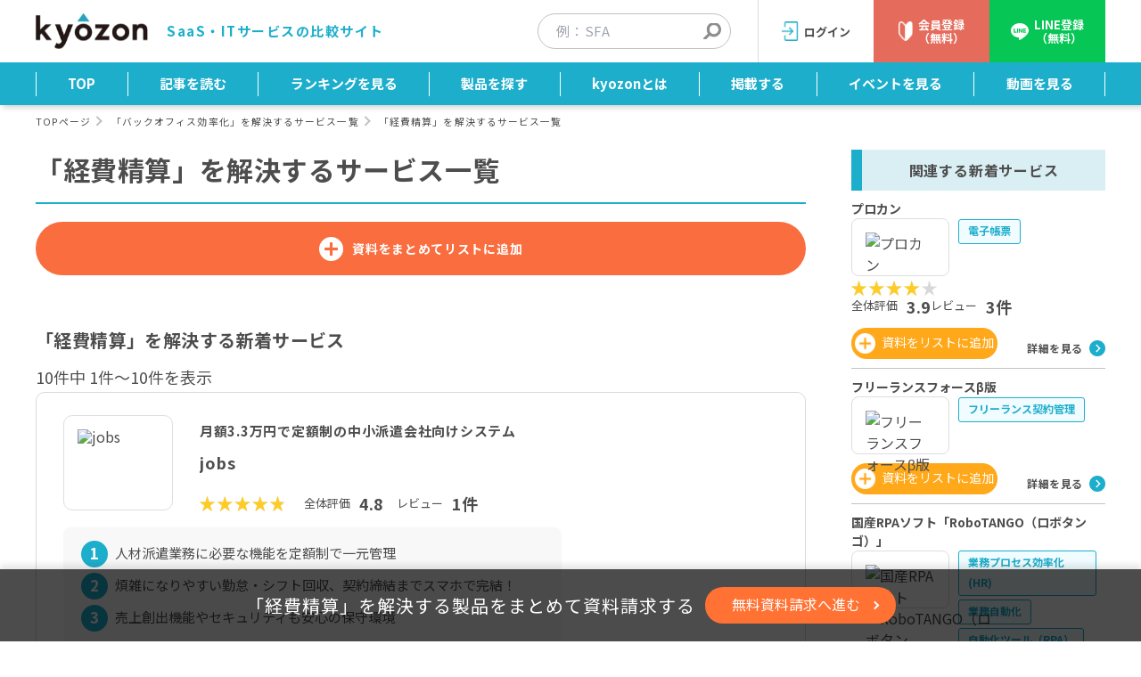

--- FILE ---
content_type: text/html; charset=UTF-8
request_url: https://kyozon.net/service/issue/service_issue_5/service_issue_37/
body_size: 14113
content:
<!DOCTYPE html>
<html lang="ja">

<head>
    <meta charset="utf-8">
    <meta name="viewport" content="width=device-width,initial-scale=1.0,minimum-scale=1.0,maximum-scale=1.0,user-scalable=no">
    <meta name="is_user_logged_in" content="false">
        <script>
        const TEMPLATE_DIRECTORY_URI = "https://kyozon.net/_SYqG183Z_/wp-content/themes/kyozon-theme";
    </script>
    <title>「経費精算」を解決するサービス一覧   | SaaSの比較・資料請求サイト | kyozon</title>
<meta name='robots' content='max-image-preview:large' />
<style id='classic-theme-styles-inline-css' type='text/css'>
/*! This file is auto-generated */
.wp-block-button__link{color:#fff;background-color:#32373c;border-radius:9999px;box-shadow:none;text-decoration:none;padding:calc(.667em + 2px) calc(1.333em + 2px);font-size:1.125em}.wp-block-file__button{background:#32373c;color:#fff;text-decoration:none}
</style>
<link rel='stylesheet' href='https://kyozon.net/_SYqG183Z_/wp-content/plugins/wp-pagenavi/pagenavi-css.css'>
<link rel='stylesheet' href='https://kyozon.net/_SYqG183Z_/wp-content/plugins/master-slider/public/assets/css/masterslider.main.css'>
<link rel='stylesheet' href='https://kyozon.net/files/master-slider/custom.css'>
<link rel='stylesheet' href='https://kyozon.net/_SYqG183Z_/wp-content/themes/kyozon-theme/css/magnific-popup.css'>
<link rel='stylesheet' href='https://kyozon.net/_SYqG183Z_/wp-content/themes/kyozon-theme/css/vendor/lite-yt-embed/lite-yt-embed.css'>
<link rel='stylesheet' href='https://kyozon.net/_SYqG183Z_/wp-content/themes/kyozon-theme/css/vendor/slick/slick.css'>
<link rel='stylesheet' href='https://kyozon.net/_SYqG183Z_/wp-content/themes/kyozon-theme/css/vendor/slick/slick-theme.css'>
<link rel='stylesheet' href='https://kyozon.net/_SYqG183Z_/wp-content/themes/kyozon-theme/vendor/fontawesome/css/fontawesome.css'>
<link rel='stylesheet' href='https://kyozon.net/_SYqG183Z_/wp-content/themes/kyozon-theme/vendor/fontawesome/css/brands.css'>
<link rel='stylesheet' href='https://kyozon.net/_SYqG183Z_/wp-content/themes/kyozon-theme/vendor/fontawesome/css/solid.css'>
<link rel='stylesheet' href='https://kyozon.net/_SYqG183Z_/wp-content/themes/kyozon-theme/css/vendor/awesomplete/awesomplete.min.css'>
<link rel='stylesheet' href='https://kyozon.net/_SYqG183Z_/wp-content/themes/kyozon-theme/css/vendor/scroll-hint/scroll-hint.css'>
<link rel='stylesheet' href='https://kyozon.net/_SYqG183Z_/wp-content/themes/kyozon-theme/public/css/tailwind.css'>
<link rel='stylesheet' href='https://kyozon.net/_SYqG183Z_/wp-content/themes/kyozon-theme/public/css/index.css'>
<link rel='stylesheet' href='https://kyozon.net/_SYqG183Z_/wp-content/themes/kyozon-theme/css/reset.css'>
<link rel='stylesheet' href='https://kyozon.net/_SYqG183Z_/wp-content/themes/kyozon-theme/style.css'>
<script type="text/javascript" src="https://kyozon.net/_SYqG183Z_/wp-content/themes/kyozon-theme/js/jquery-3.4.1.min.js" id="jquery-js"></script>
<script type="text/javascript" src="https://kyozon.net/_SYqG183Z_/wp-content/themes/kyozon-theme/js/jquery-migrate-3.2.0.min.js" id="jquery-migrate-js"></script>
<script type="text/javascript" src="https://kyozon.net/_SYqG183Z_/wp-content/themes/kyozon-theme/js/jquery.magnific-popup.js" id="jquery.magnific-popup-js"></script>
<script type="text/javascript" src="https://kyozon.net/_SYqG183Z_/wp-content/themes/kyozon-theme/js/jquery.balloon.min.js" id="jquery.balloon.min-js"></script>
<script type="text/javascript" src="https://kyozon.net/_SYqG183Z_/wp-content/themes/kyozon-theme/js/js.cookie-2.2.1.min.js" id="js.cookie-js"></script>
<script type="text/javascript" src="https://kyozon.net/_SYqG183Z_/wp-content/themes/kyozon-theme/js/vendor/slick/slick.min.js" id="slick-js"></script>
<script type="text/javascript" src="https://kyozon.net/_SYqG183Z_/wp-content/themes/kyozon-theme/js/vendor/lite-yt-embed/lite-yt-embed.js" id="lite-yt-embed-js-js"></script>
<script type="text/javascript" src="https://kyozon.net/_SYqG183Z_/wp-content/themes/kyozon-theme/js/fv-slider.js" id="fv-slider-js"></script>
<script type="text/javascript" src="https://kyozon.net/_SYqG183Z_/wp-content/themes/kyozon-theme/js/dl_material.js?test=1055976622" id="kyozon-dl-material-js"></script>
<script type="text/javascript" defer src="https://kyozon.net/_SYqG183Z_/wp-content/themes/kyozon-theme/js/vendor/awesomplete/awesomplete.min.js" id="awesomplete-js"></script>
<script type="text/javascript" defer src="https://kyozon.net/_SYqG183Z_/wp-content/themes/kyozon-theme/js/searchwords.js" id="searchwords-js"></script>
<script type="text/javascript" src="https://kyozon.net/_SYqG183Z_/wp-content/themes/kyozon-theme/js/vendor/scroll-hint/scroll-hint.min.js" id="scroll-hint-js"></script>
<script type="text/javascript" src="https://kyozon.net/_SYqG183Z_/wp-content/themes/kyozon-theme/public/js/index.js" id="common-script-js"></script>
<script type="text/javascript" src="https://kyozon.net/_SYqG183Z_/wp-content/themes/kyozon-theme/js/script.js" id="kyozon-script-js"></script>
<script type="text/javascript" src="https://kyozon.net/_SYqG183Z_/wp-content/themes/kyozon-theme/js/track-utm.js" id="track-utm-js"></script>
<script>var ms_grabbing_curosr = 'https://kyozon.net/_SYqG183Z_/wp-content/plugins/master-slider/public/assets/css/common/grabbing.cur', ms_grab_curosr = 'https://kyozon.net/_SYqG183Z_/wp-content/plugins/master-slider/public/assets/css/common/grab.cur';</script>
<meta name="generator" content="MasterSlider 3.8.7 - Responsive Touch Image Slider | avt.li/msf" />
<meta name="description" content="「経費精算」を解決するサービス一覧ページです。kyozonはSaaSの比較や検索、デジタルトレンドの最新情報などをお届けします。日々の業務をスマートにする最適なSaaSやITツール選びをコンシェルジュのようにご支援します" /><meta property="og:description" content="「経費精算」を解決するサービス一覧ページです。kyozonはSaaSの比較や検索、デジタルトレンドの最新情報などをお届けします。日々の業務をスマートにする最適なSaaSやITツール選びをコンシェルジュのようにご支援します" /><link rel="canonical" href="https://kyozon.net/service/issue/service_issue_5/service_issue_37/" /><meta property="og:title" content="「経費精算」を解決するサービス一覧   | SaaSの比較・資料請求サイト | kyozon" /><meta property="og:locale" content="ja_JP" /><meta property="og:site_name" content="kyozon" /><meta property="og:type" content="website" /><meta property="og:url" content="https://kyozon.net/service/issue/service_issue_5/service_issue_37/" /><script type="application/ld+json" class="aioseo-schema">{"@context":"https:\/\/schema.org","@graph":[{"@type":"Organization","@id":"https:\/\/kyozon.net\/#organization","name":"kyozon.","url":"https:\/\/kyozon.net\/"},{"@type":"WebSite","@id":"https:\/\/kyozon.net\/#website","url":"https:\/\/kyozon.net\/","name":"kyozon","description":"SaaS\u306e\u6bd4\u8f03\u30fb\u8cc7\u6599\u8acb\u6c42\u30b5\u30a4\u30c8","inLanguage":"ja","publisher":{"@id":"https:\/\/kyozon.net\/#organization"},"potentialAction":{"@type":"SearchAction","target":{"@type":"EntryPoint","urlTemplate":"https:\/\/kyozon.net\/?s={search_term_string}"},"query-input":"required name=search_term_string"}}]}</script>    <script>
        window.dataLayer = window.dataLayer || [];
        dataLayer.push({
            'post_type': 'service_issue_archive',
            'author': '',
            'user_id': '0',
                    });

            </script>

    <link rel="shortcut icon" type="image/x-icon" href="https://kyozon.net/_SYqG183Z_/wp-content/themes/kyozon-theme/img/favicon.ico">
    <link href="https://fonts.googleapis.com/css?family=Noto+Sans+JP:400,700&display=swap&subset=japanese" rel="stylesheet">

    <script>
        var is_logined = 0;
    </script>

    <script>
                const is_reload_target = true;
    </script>
    <style>
        body.single .c-title-label--image+.c-movie {
            padding-bottom: 0;
        }

        body.single .c-title-label--image+.c-movie .mejs-video {
            margin-bottom: 30px;
        }

        @media screen and (max-width: 750px) {
            body.single .c-title-label--image+.c-movie .mejs-video {
                margin-bottom: 20px;
            }
        }
    </style>
        <script src="https://kyozon.net/_SYqG183Z_/wp-content/themes/kyozon-theme/js/explicit-defer.js" defer></script>
    <script src="https://kyozon.net/_SYqG183Z_/wp-content/themes/kyozon-theme/js/service-item-header.js" defer></script>
</head>

<body id="top" class="archive tax-service_issue term-service_issue_37 term-488 _masterslider _ms_version_3.8.7">
    <!-- Google Tag Manager (noscript) -->
    <noscript>
        <iframe src="https://www.googletagmanager.com/ns.html?id=GTM-MWVC9MB" height="0" width="0" style="display:none;visibility:hidden"></iframe>
    </noscript>
    <!-- End Google Tag Manager (noscript) -->
    <div id="fb-root"></div>
    <header id="header" class="p-header">
        <div class="header_1">
            <div class="p-header__wrap">
                <div class="p-header__inner">
                                            <div class="sp_menu" id="sp_menu">
                            <span class="menu_line menu_line1"></span>
                            <span class="menu_line menu_line2"></span>
                            <span class="menu_line menu_line3"></span>
                        </div>
                    
                                        <div class="p-header__logo-wrap">
                        <a href="https://kyozon.net" class="p-header__logo">
                            <img decoding="async" src="https://kyozon.net/_SYqG183Z_/wp-content/themes/kyozon-theme/img/kyozon_logo.png" alt="kyozon" class="p-header__logo-img">
                        </a>

                        <p class="u-only-pc p-header__desc">
                            SaaS・ITサービスの比較サイト
                        </p>
                    </div>

                    
                        <div class="header_button">
                            <div class="p-index-search--header u-only-pc">
                                <form action="/search/" class="top_search_kensaku" method="get">
         <dl class="p-index-search__form u-mb0">
        <dd class="p-index-search__form-right p-index-search__form-right--header">

            
            <input type="text"
                   name="q"
                   placeholder="例：SFA"
                   id="search_q"
                   class="p-index-search__form-input c-input p-index-search__form-input--header"
                   value="">
            <input type="submit" value="" class="c-search-btn">
        </dd>
    </dl>

    </form>                            </div>
                            <div class="p-header__btns header_button_logout_column">
                                                                        <a id="login_button" class="u-only-pc p-header__icon-link p-header__icon-link--login header_login_button" href="#" data-mfp-src="https://kyozon.net/login/?callback=/service/issue/service_issue_5/service_issue_37/"><span class="p-header__icon-link-text">ログイン</span></a>
                                        <a href="/registration/" class="u-only-pc p-header__icon-link p-header__icon-link--register"><span class="p-header__icon-link-text">会員登録<br>（無料）</span></a>
                                                                    <a href="https://www.comix.co.jp/line-optin/" target="_blank" class="u-only-pc p-header__icon-link p-header__icon-link--line"><span class="p-header__icon-link-text">LINE登録<br>（無料）</span></a>
                                                                                                            <a href="/pre-registration/" class="js-dl-cta p-header__btn p-header__btn--dl-doc c-btn c-btn--blue">
                                            <span class="js-dl-count p-header__btn-num"></span>
                                            <span class="p-header__btn-text">資料リスト</span>
                                        </a>
                                                                                                </div>
                                                    </div>
                                    </div>
            </div>
        </div>
                    <div class="p-header__bottom">
                <div class="wrapper" id="header_2_wrapper">
                    <!--ヘッダーメニュー-->

                    <template id="js-pc-child-menu-list-parent-template">
                        <li class="js-pc-child-menu-item p-header__child-menu-item">
                            <a class="p-header__child-menu-item-link"></a>
                            <ul class="js-pc-child-child-menu-list p-header__child-child-menu-list">
                            </ul>
                        </li>
                    </template>

                    <template id="js-pc-child-menu-list-child-template">
                        <li class="p-header__child-child-menu-item">
                            <a></a>
                        </li>
                    </template>

                    <template id="js-sp-child-menu-list-parent-template">
                        <li class="js-open-sp-child-menu p-header__sp-menu-item-link"></li>
                    </template>
                    <template id="js-sp-child-menu-list-parent-sub-template">
                        <div class="js-sp-child-menu header_2_sp_menu p-header__sp-menu p-header__sp-menu--child">
                            <div class="js-close-sp-child-menu p-header__sp-menu-return">戻る</div>
                            <ul class="js-sp-child-child-menu-list p-header__sp-menu-list">
                            </ul>
                        </div>
                    </template>

                    <template id="js-sp-child-menu-list-child-template">
                        <li><a class="p-header__sp-menu-item-link"></a></li>
                    </template>

                    <div id="header_nav" class="p-header__menu-wrap">
                        <ul class="p-header__menu-list">
                            <li class="p-header__menu-item"><a href="https://kyozon.net/" class="p-header__menu-item-link">TOP</a></li>
                            <li class="p-header__menu-item">
                                <div class="js-dropdown dropdown">
                                    <div class="js-dropbtn p-header__menu-item-dropbtn dropbtn">
                                        <a href="https://kyozon.net/list" class="p-header__menu-item-link">
                                            記事を読む
                                        </a>
                                    </div>
                                    <div class="p-header__child-menu-wrap p-header__child-menu-wrap--small">
                                        <ul class="js-pc-child-menu-list js-pc-child-menu-list-article p-header__child-menu-list"></ul>
                                    </div>
                                </div>
                            </li>
                            <li class="p-header__menu-item">
                                <div class="js-dropdown dropdown">
                                    <button class="js-dropbtn p-header__menu-item-dropbtn dropbtn">
                                        <a href="https://kyozon.net/ranking-list/" class="p-header__menu-item-link">
                                            ランキングを見る
                                        </a>
                                    </button>
                                    <div class="p-header__child-menu-wrap p-header__child-menu-wrap--rank">
                                        <ul class="js-pc-child-menu-list js-pc-child-menu-list-ranking p-header__child-menu-list"></ul>
                                    </div>
                                </div>
                            </li>
                            <li class="p-header__menu-item"><a href="https://kyozon.net/service-list/" class="p-header__menu-item-link">製品を探す</a></li>
                            <li class="p-header__menu-item"><a href="/company/introduction/" class="p-header__menu-item-link">kyozonとは</a></li>
                            <li class="p-header__menu-item"><a href="/company/service-description/" class="p-header__menu-item-link">掲載する</a></li>
                            <li class="p-header__menu-item"><a href="/lp/event/" class="p-header__menu-item-link">イベントを見る</a></li>
                            <li class="p-header__menu-item">
                                <div class="js-dropdown dropdown">
                                    <button class="js-dropbtn p-header__menu-item-dropbtn dropbtn">
                                        <a href="https://kyozon.net/movie-list/" class="p-header__menu-item-link">
                                            動画を見る
                                        </a>
                                    </button>
                                    <div class="p-header__child-menu-wrap p-header__child-menu-wrap--movie">
                                        <ul class="js-pc-child-menu-list js-pc-child-menu-list-movie p-header__child-menu-list"></ul>
                                    </div>
                                </div>
                            </li>
                        </ul>
                    </div>
                </div>
            </div>
                <nav id="menu_background" class="header_2_sp">
            <div id="sp_menu_main" class="p-header__sp-menu-wrap">
                <div class="header_2_sp_menu p-header__sp-menu">

                    <!-- <div id="sp_menu_close" class="p-header__sp-menu-close">閉じる</div> -->

                    <div class="p-header__sp-menu-btns">
                                                    <a class="p-header__btn p-header__btn--login c-btn c-btn--blue header_login_button" href="#" data-mfp-src="https://kyozon.net/login/?callback=/service/issue/service_issue_5/service_issue_37/">ログイン</a>
                            <a href="/registration/" href="#" class="p-header__btn p-header__btn--register c-btn c-btn--green header_signup">会員登録（無料）</a>
                                                                                            </div>

                    <ul class="p-header__sp-menu-list">
                                                    <li><a href="/registration/" class="p-header__sp-menu-item-link header_signup">会員登録（無料）</a></li>
                            <li><a href="#" data-mfp-src="https://kyozon.net/login/?callback=/service/issue/service_issue_5/service_issue_37/" class="p-header__sp-menu-item-link header_login_button">ログイン</a></li>
                                                <li>
                            <a href="https://kyozon.net/" class="p-header__sp-menu-item-link">TOP</a>
                        </li>
                        <li>
                            <a href="https://kyozon.net/service-list/" class="p-header__sp-menu-item-link">製品を探す</a>
                        </li>
                        <li class="js-open-sp-child-menu p-header__sp-menu-item-link">
                            <a href="https://kyozon.net/ranking-list/">ランキングを見る</a>
                            <div class="js-sp-child-menu header_2_sp_menu p-header__sp-menu p-header__sp-menu--child">
                                <div class="js-close-sp-child-menu p-header__sp-menu-return">戻る</div>

                                <div class="header_title">ランキングを見る</div>

                                <ul class="js-sp-child-menu-list-ranking p-header__sp-menu-list">
                                    <li><a href="/ranking-list/" class="p-header__sp-menu-item-link">ランキングを見る 一覧ページ</a></li>
                                </ul>
                            </div>
                        </li>
                        <li class="js-open-sp-child-menu p-header__sp-menu-item-link">
                            <a href="https://kyozon.net/movie-list/">動画を見る</a>
                            <div class="js-sp-child-menu header_2_sp_menu p-header__sp-menu p-header__sp-menu--child">
                                <div class="js-close-sp-child-menu p-header__sp-menu-return">戻る</div>

                                <div class="header_title">動画を見る</div>

                                <ul class="js-sp-child-menu-list-movie p-header__sp-menu-list">
                                    <li><a href="/movie-list/" class="p-header__sp-menu-item-link">サービス紹介動画カテゴリー 一覧</a></li>
                                </ul>
                            </div>
                        </li>
                        <li class="js-open-sp-child-menu p-header__sp-menu-item-link">
                            <a href="https://kyozon.net/list">記事を読む</a>
                            <div class="js-sp-child-menu header_2_sp_menu p-header__sp-menu p-header__sp-menu--child">
                                <div class="js-close-sp-child-menu p-header__sp-menu-return">戻る</div>

                                <div class="header_title">記事を読む</div>

                                <ul class="js-sp-child-menu-list-article p-header__sp-menu-list">
                                    <li><a href="/list" class="p-header__sp-menu-item-link">新着記事</a></li>
                                </ul>
                            </div>
                        </li>
                        <li><a href="/company/service-description/" class="p-header__sp-menu-item-link">掲載する</a></li>
                        <li><a href="/company/introduction/" class="p-header__sp-menu-item-link">kyozonとは</a></li>
                        <li><a href="/lp/event/" class="p-header__sp-menu-item-link">イベントを見る</a></li>
                        <li><a href="/information/" class="p-header__sp-menu-item-link">kyozon information</a></li>
                    </ul>

                    <div class="header_title">クライアント様へ</div>
                    <ul class="p-header__sp-menu-list">
                        <li>
                            <a href="/company/service-description/" class="nav_interval p-header__sp-menu-item-link">サービス掲載のご紹介</a>
                        </li>
                        <li><a href="/company/request/" class="p-header__sp-menu-item-link">サービス掲載のお問い合わせ</a></li>
                    </ul>

                    <div class="header_title">当サイト運営情報</div>
                    <ul class="p-header__sp-menu-list">
                        <li><a href="/contribution-list/" class="p-header__sp-menu-item-link">認定ライターについて</a></li>
                        <li><a href="/company/contact/" class="p-header__sp-menu-item-link">お問い合わせ</a></li>
                        <li><a href="/company/terms-of-use/" class="p-header__sp-menu-item-link">利用規約</a></li>
                        <li><a href="https://www.comix.co.jp/contact/policy/" class="p-header__sp-menu-item-link" target="_blank">プライバシーポリシー</a></li>
                        <li><a href="https://www.comix.co.jp/handling-of-personal-information/" class="p-header__sp-menu-item-link" target="_blank">個人情報の取り扱いについて</a></li>
                        <li><a href="https://www.comix.co.jp/company/" class="p-header__sp-menu-item-link" target="_blank">会社概要</a></li>
                    </ul>
                </div>
            </div>
        </nav>
    </header>
    <div id="container">
        <p class="u-only-sp p-header__desc">
            <span class="blue">SaaS・ITサービスの比較サイト</span>
        </p>
    </div><script type="application/ld+json" class="json-ld">{"@context":"https:\/\/schema.org","@type":"BreadcrumbList","itemListElement":[{"@type":"ListItem","position":1,"name":"TOP","item":"https:\/\/kyozon.net\/"},{"@type":"ListItem","position":2,"name":"\u304a\u60a9\u307f \u4e00\u89a7","item":"https:\/\/kyozon.net\/service\/issue\/service_issue_5\/service_issue_37\/"}]}</script>
<main class="l-main">
    <!-- パンくず -->
    <ul class="c-breadcrumbs">
        <li class="c-breadcrumbs__item">
            <a href="/" class="c-breadcrumbs__link">TOPページ</a>
        </li>
                    <li class="c-breadcrumbs__item">
                <a href="/issue/service_issue_5/" class="c-breadcrumbs__link">「バックオフィス効率化」を解決するサービス一覧</a>
            </li>
                <li class="c-breadcrumbs__item">「経費精算」を解決するサービス一覧</li>
    </ul>

    <div class="l-container">
        <div class="l-container__main">
            <h1 class="c-title-list c-title-list--serv-cat c-title-list--nopl">
                「経費精算」を解決するサービス一覧
            </h1>

            <div class="u-mb60 u-mb40-sp">
                                <div data-attachment-ids="[67836,65666,65663,59543,59548,58988,54146,54135,54132,53658,53642,53634,52561,50305,50302,50299,50296,50290,50277,47952,47949,33837,33112,33109,29783,29778,29775,19099,19096,19093]" data-request-route="1" class="js-add-cat-dl-list c-btn-all-sr ">資料をまとめてリストに追加</div>
            </div>

            <!-- サービス一覧 -->
                <section class="l-section l-section--pc-pb-0 u-pt0 l-section--bg-sp-gray u-pb24" id="">
        <div class="l-section__inner l-section__inner--list">
                            <h2 class="c-title-relation">「経費精算」を解決する新着サービス</h2>
                                        <p class="text-center lg:text-left text-[14px] lg:text-[18px] lg:mb-[8px]">
                    10件中 1件〜10件を表示                </p>
            
            <div class="p-card-list-full">
                <article class="p-card-list-full__item p-card-list-full__item--serv-relation">
            <h3 class="u-only-sp p-card-list-category__title p-card-list-category__title--mb p-card-list-category__title--big">
                <a href="https://kyozon.net/service/66c6955f40c4c080120974/">jobs</a>
    </h3>

    <div class="p-card-list-category__head">
        <div class="p-card-list-category__info">
            <div class="p-card-list-category__img-wrap ">
                
                <div class="p-card-list-category__img ">
                    <!--サービス画像-->
                    <a href="https://kyozon.net/service/66c6955f40c4c080120974/">
                                                    <div class="p-card-list-category__img-inner">
                                <img decoding="async" src="https://kyozon.net/files/541e0d4ba9b037feeab01e8ee482c48f.png" alt="jobs">
                            </div>
                                            </a>
                </div>
            </div>
            <div class="p-card-list-category__info-right">
                <!-- サービス名称(PCのみ) -->
                                                        <!-- 概要 -->
                    <a href="https://kyozon.net/service/66c6955f40c4c080120974/" class="p-card-list-category__text p-card-list-category__text--gaiyou u-only-pc">月額3.3万円で定額制の中小派遣会社向けシステム</a>
                                <h3 class="u-only-pc p-card-list-category__title">
                    <a href="https://kyozon.net/service/66c6955f40c4c080120974/">jobs</a>
                </h3>

                <div class="u-only-pc">
                    <div class="p-card-list-category__cats">
                        <!-- サービスカテゴリ(PC) -->
                                            </div>
                </div>

                <div class="u-only-sp">
                    <div class="p-card-list-category__cats">
                        <!-- サービスカテゴリ(SP) -->
                                            </div>
                </div>

                                                <a href="https://kyozon.net/service/66c6955f40c4c080120974/" class="u-only-pc p-card-list-category__ave">
            
                <div class="p-card-list-category__ave-star">
                    <div class="p-card-list-category__ave__star"><span class="js-rate-star p-card-list-category__ave__star-inner-wrap" style="width: 96%;"><span class="p-card-list-category__ave__star-inner"></span></span></div>
                </div>
                                <div class="p-card-list-category__ave__text-wrap">
                                                            <div class="p-card-list-category__ave__text">全体評価</div>
                        <div class="js-rate p-card-list-category__ave__text-b">4.8</div>
                                                    
                            <div class="p-card-list-category__ave__text">レビュー</div>
                            <div class="p-card-list-category__ave__text-b">1件</div>
                        
                                                                                    </div>

                            </a>
                        
            </div>
        </div>
        <div class="p-card-list-category__main">
            <!-- PC -->
                            <div class="u-only-pc p-card-list-category__text-wrap">
                                            <ul class="p-card-list-category__points">
                                                            <li class="p-card-list-category__points-item">
                                    <span class="p-card-list-category__points-item-text">人材派遣業務に必要な機能を定額制で一元管理</span>
                                </li>
                                                            <li class="p-card-list-category__points-item">
                                    <span class="p-card-list-category__points-item-text">煩雑になりやすい勤怠・シフト回収、契約締結までスマホで完結！</span>
                                </li>
                                                            <li class="p-card-list-category__points-item">
                                    <span class="p-card-list-category__points-item-text">売上創出機能やセキュリティも安心の保守環境</span>
                                </li>
                                                    </ul>
                                    </div>
                                    <div class="u-only-pc p-card-list-category__bottom">
                                    <div class="p-card-list-category__plan">
                        
                                <div class="p-card-list-category__plan-item trial">
                                    無料トライアル                                        <span class="exit"></span>
                                                                    </div>
                                                    
                                <div class="p-card-list-category__plan-item fleeplan">
                                    無料プラン                                        <span class="none"></span>
                                                                    </div>
                                                                        </div>
                                <div class="js-operation-dl-list-btns">
        <div data-attachment-ids='[59543,59548]' class="js-del-dl-list u-only-pc c-btn c-btn--shiryou c-btn--shiryou-del " style="display: none;">
        <span class="c-btn--shiryou__inner  c-btn--shiryou__inner-del">資料リストから削除</span>
    </div>
    <div data-attachment-ids='[59543,59548]' data-request-route="0" class="js-add-dl-list u-only-pc c-btn c-btn--shiryou " style="display: none;">
        <span class="c-btn--shiryou__inner ">資料をリストに追加</span>
    </div>
</div>
            </div>
        </div>
    </div>

    <!-- SP -->
    <div class="u-only-sp p-card-list-category__sp-main">
                                        <a href="https://kyozon.net/service/66c6955f40c4c080120974/" class="u-only-sp--flex p-card-list-category__ave">
            
                <div >
                    <div class="p-card-list-category__ave__star"><span class="js-rate-star p-card-list-category__ave__star-inner-wrap" style="width: 96%;"><span class="p-card-list-category__ave__star-inner"></span></span></div>
                </div>
                                <div class="p-card-list-category__ave__text-wrap">
                                                            <div class="p-card-list-category__ave__text">全体評価</div>
                        <div class="js-rate p-card-list-category__ave__text-b">4.8</div>
                                                    
                            <div class="p-card-list-category__ave__text">レビュー</div>
                            <div class="p-card-list-category__ave__text-b">1件</div>
                        
                                                                                    </div>

                            </a>
                        

                                <!-- キャッチコピー -->
            <a href="https://kyozon.net/service/66c6955f40c4c080120974/" class="p-card-list-category__text p-card-list-category__text--gaiyou">月額3.3万円で定額制の中小派遣会社向けシステム</a>
            <!-- 概要 -->
                <div class="p-card-list-category__bottom">
                            <div class="p-card-list-category__plan">
                    
                            <div class="p-card-list-category__plan-item trial">
                                無料トライアル                                    <span class="exit"></span>
                                                            </div>
                                            
                            <div class="p-card-list-category__plan-item fleeplan">
                                無料プラン                                    <span class="none"></span>
                                                            </div>
                                                            </div>
                        <div class="p-card-list-category__detail">
                <div class="js-operation-dl-list-btns">
        <div data-attachment-ids='[59543,59548]' class="js-del-dl-list u-only-sp--flex u-width420-sp c-btn c-btn--shiryou c-btn--shiryou-del " style="display: none;">
        <span class="c-btn--shiryou__inner  c-btn--shiryou__inner-del">資料リストから削除</span>
    </div>
    <div data-attachment-ids='[59543,59548]' data-request-route="0" class="js-add-dl-list u-only-sp--flex u-width420-sp c-btn c-btn--shiryou " style="display: none;">
        <span class="c-btn--shiryou__inner ">資料をリストに追加</span>
    </div>
</div>

                <a href="https://kyozon.net/service/66c6955f40c4c080120974/" class="p-card-list-category__more c-more">詳細を見る</a>
            </div>
        </div>
    </div>
</article><article class="p-card-list-full__item p-card-list-full__item--serv-relation">
            <h3 class="u-only-sp p-card-list-category__title p-card-list-category__title--mb p-card-list-category__title--big">
                <a href="https://kyozon.net/service/66c64aa69fba1449358230/">マネーフォワード クラウド経費</a>
    </h3>

    <div class="p-card-list-category__head">
        <div class="p-card-list-category__info">
            <div class="p-card-list-category__img-wrap ">
                
                <div class="p-card-list-category__img ">
                    <!--サービス画像-->
                    <a href="https://kyozon.net/service/66c64aa69fba1449358230/">
                                                    <div class="p-card-list-category__img-inner">
                                <img decoding="async" src="https://kyozon.net/files/0303905d736777b0e9eb22dec1453d40.png" alt="マネーフォワード クラウド経費">
                            </div>
                                            </a>
                </div>
            </div>
            <div class="p-card-list-category__info-right">
                <!-- サービス名称(PCのみ) -->
                                                        <!-- 概要 -->
                    <a href="https://kyozon.net/service/66c64aa69fba1449358230/" class="p-card-list-category__text p-card-list-category__text--gaiyou u-only-pc">経費精算をペーパーレスに、従業員も経理担当もラクに</a>
                                <h3 class="u-only-pc p-card-list-category__title">
                    <a href="https://kyozon.net/service/66c64aa69fba1449358230/">マネーフォワード クラウド経費</a>
                </h3>

                <div class="u-only-pc">
                    <div class="p-card-list-category__cats">
                        <!-- サービスカテゴリ(PC) -->
                                                    <a href="/list/zaimu/" class="p-card-list-category__parent-cat">会計・財務・経理</a>
                                                    <a href="/list/zaimu/expense/" class="p-card-list-category__cat">経費精算</a>
                                            </div>
                </div>

                <div class="u-only-sp">
                    <div class="p-card-list-category__cats">
                        <!-- サービスカテゴリ(SP) -->
                                                    <a href="/list/zaimu/" class="p-card-list-category__parent-cat">会計・財務・経理</a>
                                                    <a href="/list/zaimu/expense/" class="p-card-list-category__cat">経費精算</a>
                                            </div>
                </div>

                            </div>
        </div>
        <div class="p-card-list-category__main">
            <!-- PC -->
                            <div class="u-only-pc p-card-list-category__text-wrap">
                                            <ul class="p-card-list-category__points">
                                                            <li class="p-card-list-category__points-item">
                                    <span class="p-card-list-category__points-item-text">自動化・オートメーション機能の充実</span>
                                </li>
                                                            <li class="p-card-list-category__points-item">
                                    <span class="p-card-list-category__points-item-text">効率的なペーパーレス運用を実現</span>
                                </li>
                                                            <li class="p-card-list-category__points-item">
                                    <span class="p-card-list-category__points-item-text">従業員への支払い、経理処理まで一気通貫で効率化</span>
                                </li>
                                                    </ul>
                                    </div>
                                    <div class="u-only-pc p-card-list-category__bottom">
                                    <div class="p-card-list-category__plan">
                        
                                <div class="p-card-list-category__plan-item trial">
                                    無料トライアル                                        <span class="exit"></span>
                                                                    </div>
                                                    
                                <div class="p-card-list-category__plan-item fleeplan">
                                    無料プラン                                        <span class="none"></span>
                                                                    </div>
                                                                        </div>
                                <div class="js-operation-dl-list-btns">
        <div data-attachment-ids='[58988,65663,65666]' class="js-del-dl-list u-only-pc c-btn c-btn--shiryou c-btn--shiryou-del " style="display: none;">
        <span class="c-btn--shiryou__inner  c-btn--shiryou__inner-del">資料リストから削除</span>
    </div>
    <div data-attachment-ids='[58988,65663,65666]' data-request-route="0" class="js-add-dl-list u-only-pc c-btn c-btn--shiryou " style="display: none;">
        <span class="c-btn--shiryou__inner ">資料をリストに追加</span>
    </div>
</div>
            </div>
        </div>
    </div>

    <!-- SP -->
    <div class="u-only-sp p-card-list-category__sp-main">
        
                                <!-- キャッチコピー -->
            <a href="https://kyozon.net/service/66c64aa69fba1449358230/" class="p-card-list-category__text p-card-list-category__text--gaiyou">経費精算をペーパーレスに、従業員も経理担当もラクに</a>
            <!-- 概要 -->
                <div class="p-card-list-category__bottom">
                            <div class="p-card-list-category__plan">
                    
                            <div class="p-card-list-category__plan-item trial">
                                無料トライアル                                    <span class="exit"></span>
                                                            </div>
                                            
                            <div class="p-card-list-category__plan-item fleeplan">
                                無料プラン                                    <span class="none"></span>
                                                            </div>
                                                            </div>
                        <div class="p-card-list-category__detail">
                <div class="js-operation-dl-list-btns">
        <div data-attachment-ids='[58988,65663,65666]' class="js-del-dl-list u-only-sp--flex u-width420-sp c-btn c-btn--shiryou c-btn--shiryou-del " style="display: none;">
        <span class="c-btn--shiryou__inner  c-btn--shiryou__inner-del">資料リストから削除</span>
    </div>
    <div data-attachment-ids='[58988,65663,65666]' data-request-route="0" class="js-add-dl-list u-only-sp--flex u-width420-sp c-btn c-btn--shiryou " style="display: none;">
        <span class="c-btn--shiryou__inner ">資料をリストに追加</span>
    </div>
</div>

                <a href="https://kyozon.net/service/66c64aa69fba1449358230/" class="p-card-list-category__more c-more">詳細を見る</a>
            </div>
        </div>
    </div>
</article><article class="p-card-list-full__item p-card-list-full__item--serv-relation">
            <h3 class="u-only-sp p-card-list-category__title p-card-list-category__title--mb p-card-list-category__title--big">
                <a href="https://kyozon.net/service/661f4b0f42e56206989734/">バクラク経費精算</a>
    </h3>

    <div class="p-card-list-category__head">
        <div class="p-card-list-category__info">
            <div class="p-card-list-category__img-wrap ">
                
                <div class="p-card-list-category__img ">
                    <!--サービス画像-->
                    <a href="https://kyozon.net/service/661f4b0f42e56206989734/">
                                                    <div class="p-card-list-category__img-inner">
                                <img decoding="async" src="https://kyozon.net/files/2ff480974d8663ddb0018c6b618ea04d.png" alt="バクラク経費精算">
                            </div>
                                            </a>
                </div>
            </div>
            <div class="p-card-list-category__info-right">
                <!-- サービス名称(PCのみ) -->
                                                        <!-- 概要 -->
                    <a href="https://kyozon.net/service/661f4b0f42e56206989734/" class="p-card-list-category__text p-card-list-category__text--gaiyou u-only-pc">経理のメンドクサイは、バクラクで解決！手作業から自動化へ</a>
                                <h3 class="u-only-pc p-card-list-category__title">
                    <a href="https://kyozon.net/service/661f4b0f42e56206989734/">バクラク経費精算</a>
                </h3>

                <div class="u-only-pc">
                    <div class="p-card-list-category__cats">
                        <!-- サービスカテゴリ(PC) -->
                                                    <a href="/list/zaimu/" class="p-card-list-category__parent-cat">会計・財務・経理</a>
                                                    <a href="/list/zaimu/expense/" class="p-card-list-category__cat">経費精算</a>
                                            </div>
                </div>

                <div class="u-only-sp">
                    <div class="p-card-list-category__cats">
                        <!-- サービスカテゴリ(SP) -->
                                                    <a href="/list/zaimu/" class="p-card-list-category__parent-cat">会計・財務・経理</a>
                                                    <a href="/list/zaimu/expense/" class="p-card-list-category__cat">経費精算</a>
                                            </div>
                </div>

                            </div>
        </div>
        <div class="p-card-list-category__main">
            <!-- PC -->
                            <div class="u-only-pc p-card-list-category__text-wrap">
                                            <ul class="p-card-list-category__points">
                                                            <li class="p-card-list-category__points-item">
                                    <span class="p-card-list-category__points-item-text">領収書一括AI-OCR自動読み取り機能</span>
                                </li>
                                                            <li class="p-card-list-category__points-item">
                                    <span class="p-card-list-category__points-item-text">内訳ルール設定</span>
                                </li>
                                                            <li class="p-card-list-category__points-item">
                                    <span class="p-card-list-category__points-item-text">経費精算/軽減税率をOCRで読取・自動仕訳</span>
                                </li>
                                                    </ul>
                                    </div>
                                    <div class="u-only-pc p-card-list-category__bottom">
                                    <div class="p-card-list-category__plan">
                        
                                <div class="p-card-list-category__plan-item trial">
                                    無料トライアル                                        <span class="exit"></span>
                                                                    </div>
                                                    
                                <div class="p-card-list-category__plan-item fleeplan">
                                    無料プラン                                        <span class="none"></span>
                                                                    </div>
                                                                        </div>
                                <div class="js-operation-dl-list-btns">
        <div data-attachment-ids='[53634,53642,53658]' class="js-del-dl-list u-only-pc c-btn c-btn--shiryou c-btn--shiryou-del " style="display: none;">
        <span class="c-btn--shiryou__inner  c-btn--shiryou__inner-del">資料リストから削除</span>
    </div>
    <div data-attachment-ids='[53634,53642,53658]' data-request-route="0" class="js-add-dl-list u-only-pc c-btn c-btn--shiryou " style="display: none;">
        <span class="c-btn--shiryou__inner ">資料をリストに追加</span>
    </div>
</div>
            </div>
        </div>
    </div>

    <!-- SP -->
    <div class="u-only-sp p-card-list-category__sp-main">
        
                                <!-- キャッチコピー -->
            <a href="https://kyozon.net/service/661f4b0f42e56206989734/" class="p-card-list-category__text p-card-list-category__text--gaiyou">経理のメンドクサイは、バクラクで解決！手作業から自動化へ</a>
            <!-- 概要 -->
                <div class="p-card-list-category__bottom">
                            <div class="p-card-list-category__plan">
                    
                            <div class="p-card-list-category__plan-item trial">
                                無料トライアル                                    <span class="exit"></span>
                                                            </div>
                                            
                            <div class="p-card-list-category__plan-item fleeplan">
                                無料プラン                                    <span class="none"></span>
                                                            </div>
                                                            </div>
                        <div class="p-card-list-category__detail">
                <div class="js-operation-dl-list-btns">
        <div data-attachment-ids='[53634,53642,53658]' class="js-del-dl-list u-only-sp--flex u-width420-sp c-btn c-btn--shiryou c-btn--shiryou-del " style="display: none;">
        <span class="c-btn--shiryou__inner  c-btn--shiryou__inner-del">資料リストから削除</span>
    </div>
    <div data-attachment-ids='[53634,53642,53658]' data-request-route="0" class="js-add-dl-list u-only-sp--flex u-width420-sp c-btn c-btn--shiryou " style="display: none;">
        <span class="c-btn--shiryou__inner ">資料をリストに追加</span>
    </div>
</div>

                <a href="https://kyozon.net/service/661f4b0f42e56206989734/" class="p-card-list-category__more c-more">詳細を見る</a>
            </div>
        </div>
    </div>
</article><article class="p-card-list-full__item p-card-list-full__item--serv-relation">
            <h3 class="u-only-sp p-card-list-category__title p-card-list-category__title--mb p-card-list-category__title--big">
                <a href="https://kyozon.net/service/65e7cdbd8f906890234492/">ピカパカ出張DX</a>
    </h3>

    <div class="p-card-list-category__head">
        <div class="p-card-list-category__info">
            <div class="p-card-list-category__img-wrap ">
                
                <div class="p-card-list-category__img ">
                    <!--サービス画像-->
                    <a href="https://kyozon.net/service/65e7cdbd8f906890234492/">
                                                    <div class="p-card-list-category__img-inner">
                                <img decoding="async" src="https://kyozon.net/files/29f0a4e0747c3596fb72287d7c0cab17.png" alt="ピカパカ出張DX">
                            </div>
                                            </a>
                </div>
            </div>
            <div class="p-card-list-category__info-right">
                <!-- サービス名称(PCのみ) -->
                                                        <!-- 概要 -->
                    <a href="https://kyozon.net/service/65e7cdbd8f906890234492/" class="p-card-list-category__text p-card-list-category__text--gaiyou u-only-pc">ビジネス出張の立替精算をなくすならピカパカ出張DX</a>
                                <h3 class="u-only-pc p-card-list-category__title">
                    <a href="https://kyozon.net/service/65e7cdbd8f906890234492/">ピカパカ出張DX</a>
                </h3>

                <div class="u-only-pc">
                    <div class="p-card-list-category__cats">
                        <!-- サービスカテゴリ(PC) -->
                                                    <a href="/list/human-resorces/" class="p-card-list-category__parent-cat">人事労務</a>
                                                    <a href="/list/zaimu/" class="p-card-list-category__parent-cat">会計・財務・経理</a>
                                                    <a href="/list/human-resorces/btm/" class="p-card-list-category__cat">出張管理システム(BTM)　</a>
                                                    <a href="/list/zaimu/invoice-issuance/" class="p-card-list-category__cat">請求書発行</a>
                                            </div>
                </div>

                <div class="u-only-sp">
                    <div class="p-card-list-category__cats">
                        <!-- サービスカテゴリ(SP) -->
                                                    <a href="/list/human-resorces/" class="p-card-list-category__parent-cat">人事労務</a>
                                                    <a href="/list/zaimu/" class="p-card-list-category__parent-cat">会計・財務・経理</a>
                                                    <a href="/list/human-resorces/btm/" class="p-card-list-category__cat">出張管理システム(BTM)　</a>
                                                    <a href="/list/zaimu/invoice-issuance/" class="p-card-list-category__cat">請求書発行</a>
                                            </div>
                </div>

                            </div>
        </div>
        <div class="p-card-list-category__main">
            <!-- PC -->
                            <div class="u-only-pc p-card-list-category__text-wrap">
                                            <ul class="p-card-list-category__points">
                                                            <li class="p-card-list-category__points-item">
                                    <span class="p-card-list-category__points-item-text">オンラインだけではなく手配スタッフによるサービス</span>
                                </li>
                                                            <li class="p-card-list-category__points-item">
                                    <span class="p-card-list-category__points-item-text">導入するだけで出張費が抑えられる</span>
                                </li>
                                                            <li class="p-card-list-category__points-item">
                                    <span class="p-card-list-category__points-item-text">新幹線チケットの受取は３種類</span>
                                </li>
                                                            <li class="p-card-list-category__points-item">
                                    <span class="p-card-list-category__points-item-text">進化する出張管理の新機能</span>
                                </li>
                                                    </ul>
                                    </div>
                                    <div class="u-only-pc p-card-list-category__bottom">
                                    <div class="p-card-list-category__plan">
                        
                                <div class="p-card-list-category__plan-item trial">
                                    無料トライアル                                        <span>要相談</span>
                                                                    </div>
                                                    
                                <div class="p-card-list-category__plan-item fleeplan">
                                    無料プラン                                        <span class="none"></span>
                                                                    </div>
                                                                        </div>
                                <div class="js-operation-dl-list-btns">
        <div data-attachment-ids='[52561,67836]' class="js-del-dl-list u-only-pc c-btn c-btn--shiryou c-btn--shiryou-del " style="display: none;">
        <span class="c-btn--shiryou__inner  c-btn--shiryou__inner-del">資料リストから削除</span>
    </div>
    <div data-attachment-ids='[52561,67836]' data-request-route="0" class="js-add-dl-list u-only-pc c-btn c-btn--shiryou " style="display: none;">
        <span class="c-btn--shiryou__inner ">資料をリストに追加</span>
    </div>
</div>
            </div>
        </div>
    </div>

    <!-- SP -->
    <div class="u-only-sp p-card-list-category__sp-main">
        
                                <!-- キャッチコピー -->
            <a href="https://kyozon.net/service/65e7cdbd8f906890234492/" class="p-card-list-category__text p-card-list-category__text--gaiyou">ビジネス出張の立替精算をなくすならピカパカ出張DX</a>
            <!-- 概要 -->
                <div class="p-card-list-category__bottom">
                            <div class="p-card-list-category__plan">
                    
                            <div class="p-card-list-category__plan-item trial">
                                無料トライアル                                    <span>要相談</span>
                                                            </div>
                                            
                            <div class="p-card-list-category__plan-item fleeplan">
                                無料プラン                                    <span class="none"></span>
                                                            </div>
                                                            </div>
                        <div class="p-card-list-category__detail">
                <div class="js-operation-dl-list-btns">
        <div data-attachment-ids='[52561,67836]' class="js-del-dl-list u-only-sp--flex u-width420-sp c-btn c-btn--shiryou c-btn--shiryou-del " style="display: none;">
        <span class="c-btn--shiryou__inner  c-btn--shiryou__inner-del">資料リストから削除</span>
    </div>
    <div data-attachment-ids='[52561,67836]' data-request-route="0" class="js-add-dl-list u-only-sp--flex u-width420-sp c-btn c-btn--shiryou " style="display: none;">
        <span class="c-btn--shiryou__inner ">資料をリストに追加</span>
    </div>
</div>

                <a href="https://kyozon.net/service/65e7cdbd8f906890234492/" class="p-card-list-category__more c-more">詳細を見る</a>
            </div>
        </div>
    </div>
</article><article class="p-card-list-full__item p-card-list-full__item--serv-relation">
            <h3 class="u-only-sp p-card-list-category__title p-card-list-category__title--mb p-card-list-category__title--big">
                <a href="https://kyozon.net/service/65adf67731c29227323489/">freee支出管理 経費精算Plus</a>
    </h3>

    <div class="p-card-list-category__head">
        <div class="p-card-list-category__info">
            <div class="p-card-list-category__img-wrap ">
                
                <div class="p-card-list-category__img ">
                    <!--サービス画像-->
                    <a href="https://kyozon.net/service/65adf67731c29227323489/">
                                                    <div class="p-card-list-category__img-inner">
                                <img decoding="async" src="https://kyozon.net/files/29e274f19514500700b9c7f848e34628-1.png" alt="freee支出管理 経費精算Plus">
                            </div>
                                            </a>
                </div>
            </div>
            <div class="p-card-list-category__info-right">
                <!-- サービス名称(PCのみ) -->
                                                        <!-- 概要 -->
                    <a href="https://kyozon.net/service/65adf67731c29227323489/" class="p-card-list-category__text p-card-list-category__text--gaiyou u-only-pc">面倒な経費精算の業務を効率化！お支払は使った分だけ</a>
                                <h3 class="u-only-pc p-card-list-category__title">
                    <a href="https://kyozon.net/service/65adf67731c29227323489/">freee支出管理 経費精算Plus</a>
                </h3>

                <div class="u-only-pc">
                    <div class="p-card-list-category__cats">
                        <!-- サービスカテゴリ(PC) -->
                                                    <a href="/list/zaimu/" class="p-card-list-category__parent-cat">会計・財務・経理</a>
                                                    <a href="/list/backoffice-assist/" class="p-card-list-category__parent-cat">経理・総務業務支援</a>
                                                    <a href="/list/zaimu/approval-workflow/" class="p-card-list-category__cat">承認ワークフロー</a>
                                                    <a href="/list/zaimu/expense/" class="p-card-list-category__cat">経費精算</a>
                                            </div>
                </div>

                <div class="u-only-sp">
                    <div class="p-card-list-category__cats">
                        <!-- サービスカテゴリ(SP) -->
                                                    <a href="/list/zaimu/" class="p-card-list-category__parent-cat">会計・財務・経理</a>
                                                    <a href="/list/backoffice-assist/" class="p-card-list-category__parent-cat">経理・総務業務支援</a>
                                                    <a href="/list/zaimu/approval-workflow/" class="p-card-list-category__cat">承認ワークフロー</a>
                                                    <a href="/list/zaimu/expense/" class="p-card-list-category__cat">経費精算</a>
                                            </div>
                </div>

                            </div>
        </div>
        <div class="p-card-list-category__main">
            <!-- PC -->
                            <div class="u-only-pc p-card-list-category__text-wrap">
                                            <ul class="p-card-list-category__points">
                                                            <li class="p-card-list-category__points-item">
                                    <span class="p-card-list-category__points-item-text">入力作業を極力ゼロに・チェック業務を最小化</span>
                                </li>
                                                            <li class="p-card-list-category__points-item">
                                    <span class="p-card-list-category__points-item-text">作業量86%削減！データやマスタのシームレス連携で、経理担当者の業務効率化</span>
                                </li>
                                                            <li class="p-card-list-category__points-item">
                                    <span class="p-card-list-category__points-item-text">毎月の請求は使った分だけ！必要のないIDの購入必要なし</span>
                                </li>
                                                    </ul>
                                    </div>
                                    <div class="u-only-pc p-card-list-category__bottom">
                                    <div class="p-card-list-category__plan">
                        
                                <div class="p-card-list-category__plan-item trial">
                                    無料トライアル                                        <span class="exit"></span>
                                                                    </div>
                                                    
                                <div class="p-card-list-category__plan-item fleeplan">
                                    無料プラン                                        <span class="none"></span>
                                                                    </div>
                                                                        </div>
                                <div class="js-operation-dl-list-btns">
        <div data-attachment-ids='[50290,50296,50299]' class="js-del-dl-list u-only-pc c-btn c-btn--shiryou c-btn--shiryou-del " style="display: none;">
        <span class="c-btn--shiryou__inner  c-btn--shiryou__inner-del">資料リストから削除</span>
    </div>
    <div data-attachment-ids='[50290,50296,50299]' data-request-route="0" class="js-add-dl-list u-only-pc c-btn c-btn--shiryou " style="display: none;">
        <span class="c-btn--shiryou__inner ">資料をリストに追加</span>
    </div>
</div>
            </div>
        </div>
    </div>

    <!-- SP -->
    <div class="u-only-sp p-card-list-category__sp-main">
        
                                <!-- キャッチコピー -->
            <a href="https://kyozon.net/service/65adf67731c29227323489/" class="p-card-list-category__text p-card-list-category__text--gaiyou">面倒な経費精算の業務を効率化！お支払は使った分だけ</a>
            <!-- 概要 -->
                <div class="p-card-list-category__bottom">
                            <div class="p-card-list-category__plan">
                    
                            <div class="p-card-list-category__plan-item trial">
                                無料トライアル                                    <span class="exit"></span>
                                                            </div>
                                            
                            <div class="p-card-list-category__plan-item fleeplan">
                                無料プラン                                    <span class="none"></span>
                                                            </div>
                                                            </div>
                        <div class="p-card-list-category__detail">
                <div class="js-operation-dl-list-btns">
        <div data-attachment-ids='[50290,50296,50299]' class="js-del-dl-list u-only-sp--flex u-width420-sp c-btn c-btn--shiryou c-btn--shiryou-del " style="display: none;">
        <span class="c-btn--shiryou__inner  c-btn--shiryou__inner-del">資料リストから削除</span>
    </div>
    <div data-attachment-ids='[50290,50296,50299]' data-request-route="0" class="js-add-dl-list u-only-sp--flex u-width420-sp c-btn c-btn--shiryou " style="display: none;">
        <span class="c-btn--shiryou__inner ">資料をリストに追加</span>
    </div>
</div>

                <a href="https://kyozon.net/service/65adf67731c29227323489/" class="p-card-list-category__more c-more">詳細を見る</a>
            </div>
        </div>
    </div>
</article><article class="p-card-list-full__item p-card-list-full__item--serv-relation">
            <h3 class="u-only-sp p-card-list-category__title p-card-list-category__title--mb p-card-list-category__title--big">
                <a href="https://kyozon.net/service/65adeb97e89a3625212050/">freee支出管理 Fullプラン</a>
    </h3>

    <div class="p-card-list-category__head">
        <div class="p-card-list-category__info">
            <div class="p-card-list-category__img-wrap ">
                
                <div class="p-card-list-category__img ">
                    <!--サービス画像-->
                    <a href="https://kyozon.net/service/65adeb97e89a3625212050/">
                                                    <div class="p-card-list-category__img-inner">
                                <img decoding="async" src="https://kyozon.net/files/29e274f19514500700b9c7f848e34628.png" alt="freee支出管理 Fullプラン">
                            </div>
                                            </a>
                </div>
            </div>
            <div class="p-card-list-category__info-right">
                <!-- サービス名称(PCのみ) -->
                                                        <!-- 概要 -->
                    <a href="https://kyozon.net/service/65adeb97e89a3625212050/" class="p-card-list-category__text p-card-list-category__text--gaiyou u-only-pc">事前申請から支払まで。会社の支出を思いのままに。</a>
                                <h3 class="u-only-pc p-card-list-category__title">
                    <a href="https://kyozon.net/service/65adeb97e89a3625212050/">freee支出管理 Fullプラン</a>
                </h3>

                <div class="u-only-pc">
                    <div class="p-card-list-category__cats">
                        <!-- サービスカテゴリ(PC) -->
                                                    <a href="/list/zaimu/" class="p-card-list-category__parent-cat">会計・財務・経理</a>
                                                    <a href="/list/backoffice-assist/" class="p-card-list-category__parent-cat">経理・総務業務支援</a>
                                                    <a href="/list/zaimu/approval-workflow/" class="p-card-list-category__cat">承認ワークフロー</a>
                                                    <a href="/list/zaimu/expense/" class="p-card-list-category__cat">経費精算</a>
                                                    <a href="/list/zaimu/invoice-receipt/" class="p-card-list-category__cat">請求書受領</a>
                                            </div>
                </div>

                <div class="u-only-sp">
                    <div class="p-card-list-category__cats">
                        <!-- サービスカテゴリ(SP) -->
                                                    <a href="/list/zaimu/" class="p-card-list-category__parent-cat">会計・財務・経理</a>
                                                    <a href="/list/backoffice-assist/" class="p-card-list-category__parent-cat">経理・総務業務支援</a>
                                                    <a href="/list/zaimu/approval-workflow/" class="p-card-list-category__cat">承認ワークフロー</a>
                                                    <a href="/list/zaimu/expense/" class="p-card-list-category__cat">経費精算</a>
                                                    <a href="/list/zaimu/invoice-receipt/" class="p-card-list-category__cat">請求書受領</a>
                                            </div>
                </div>

                            </div>
        </div>
        <div class="p-card-list-category__main">
            <!-- PC -->
                            <div class="u-only-pc p-card-list-category__text-wrap">
                                            <ul class="p-card-list-category__points">
                                                            <li class="p-card-list-category__points-item">
                                    <span class="p-card-list-category__points-item-text">ルールに基づき、会社の支出を自動で制御</span>
                                </li>
                                                            <li class="p-card-list-category__points-item">
                                    <span class="p-card-list-category__points-item-text">高精度OCRによる自動明細取得であれもこれも入力入らず！入力ミスや計算ミスを大幅削減</span>
                                </li>
                                                            <li class="p-card-list-category__points-item">
                                    <span class="p-card-list-category__points-item-text">作業量69%削減！データやマスタのシームレス連携で、経理担当者の業務効率化</span>
                                </li>
                                                    </ul>
                                    </div>
                                    <div class="u-only-pc p-card-list-category__bottom">
                                    <div class="p-card-list-category__plan">
                        
                                <div class="p-card-list-category__plan-item trial">
                                    無料トライアル                                        <span class="exit"></span>
                                                                    </div>
                                                    
                                <div class="p-card-list-category__plan-item fleeplan">
                                    無料プラン                                        <span class="none"></span>
                                                                    </div>
                                                                        </div>
                                <div class="js-operation-dl-list-btns">
        <div data-attachment-ids='[50277,50302,50305]' class="js-del-dl-list u-only-pc c-btn c-btn--shiryou c-btn--shiryou-del " style="display: none;">
        <span class="c-btn--shiryou__inner  c-btn--shiryou__inner-del">資料リストから削除</span>
    </div>
    <div data-attachment-ids='[50277,50302,50305]' data-request-route="0" class="js-add-dl-list u-only-pc c-btn c-btn--shiryou " style="display: none;">
        <span class="c-btn--shiryou__inner ">資料をリストに追加</span>
    </div>
</div>
            </div>
        </div>
    </div>

    <!-- SP -->
    <div class="u-only-sp p-card-list-category__sp-main">
        
                                <!-- キャッチコピー -->
            <a href="https://kyozon.net/service/65adeb97e89a3625212050/" class="p-card-list-category__text p-card-list-category__text--gaiyou">事前申請から支払まで。会社の支出を思いのままに。</a>
            <!-- 概要 -->
                <div class="p-card-list-category__bottom">
                            <div class="p-card-list-category__plan">
                    
                            <div class="p-card-list-category__plan-item trial">
                                無料トライアル                                    <span class="exit"></span>
                                                            </div>
                                            
                            <div class="p-card-list-category__plan-item fleeplan">
                                無料プラン                                    <span class="none"></span>
                                                            </div>
                                                            </div>
                        <div class="p-card-list-category__detail">
                <div class="js-operation-dl-list-btns">
        <div data-attachment-ids='[50277,50302,50305]' class="js-del-dl-list u-only-sp--flex u-width420-sp c-btn c-btn--shiryou c-btn--shiryou-del " style="display: none;">
        <span class="c-btn--shiryou__inner  c-btn--shiryou__inner-del">資料リストから削除</span>
    </div>
    <div data-attachment-ids='[50277,50302,50305]' data-request-route="0" class="js-add-dl-list u-only-sp--flex u-width420-sp c-btn c-btn--shiryou " style="display: none;">
        <span class="c-btn--shiryou__inner ">資料をリストに追加</span>
    </div>
</div>

                <a href="https://kyozon.net/service/65adeb97e89a3625212050/" class="p-card-list-category__more c-more">詳細を見る</a>
            </div>
        </div>
    </div>
</article><article class="p-card-list-full__item p-card-list-full__item--serv-relation">
            <h3 class="u-only-sp p-card-list-category__title p-card-list-category__title--mb p-card-list-category__title--big">
                <a href="https://kyozon.net/service/64c89f319b36b232161446/">ジンジャー経費</a>
    </h3>

    <div class="p-card-list-category__head">
        <div class="p-card-list-category__info">
            <div class="p-card-list-category__img-wrap ">
                
                <div class="p-card-list-category__img ">
                    <!--サービス画像-->
                    <a href="https://kyozon.net/service/64c89f319b36b232161446/">
                                                    <div class="p-card-list-category__img-inner">
                                <img decoding="async" src="https://kyozon.net/files/JN_logo_center_1_keihi.png" alt="ジンジャー経費">
                            </div>
                                            </a>
                </div>
            </div>
            <div class="p-card-list-category__info-right">
                <!-- サービス名称(PCのみ) -->
                                                        <!-- 概要 -->
                    <a href="https://kyozon.net/service/64c89f319b36b232161446/" class="p-card-list-category__text p-card-list-category__text--gaiyou u-only-pc">経費精算をDXでラクに、シンプルに！「ジンジャー経費」</a>
                                <h3 class="u-only-pc p-card-list-category__title">
                    <a href="https://kyozon.net/service/64c89f319b36b232161446/">ジンジャー経費</a>
                </h3>

                <div class="u-only-pc">
                    <div class="p-card-list-category__cats">
                        <!-- サービスカテゴリ(PC) -->
                                                    <a href="/list/zaimu/" class="p-card-list-category__parent-cat">会計・財務・経理</a>
                                                    <a href="/list/zaimu/expense/" class="p-card-list-category__cat">経費精算</a>
                                            </div>
                </div>

                <div class="u-only-sp">
                    <div class="p-card-list-category__cats">
                        <!-- サービスカテゴリ(SP) -->
                                                    <a href="/list/zaimu/" class="p-card-list-category__parent-cat">会計・財務・経理</a>
                                                    <a href="/list/zaimu/expense/" class="p-card-list-category__cat">経費精算</a>
                                            </div>
                </div>

                                                <a href="https://kyozon.net/service/64c89f319b36b232161446/" class="u-only-pc p-card-list-category__ave">
            
                <div class="p-card-list-category__ave-star">
                    <div class="p-card-list-category__ave__star"><span class="js-rate-star p-card-list-category__ave__star-inner-wrap" style="width: 88%;"><span class="p-card-list-category__ave__star-inner"></span></span></div>
                </div>
                                <div class="p-card-list-category__ave__text-wrap">
                                                            <div class="p-card-list-category__ave__text">全体評価</div>
                        <div class="js-rate p-card-list-category__ave__text-b">4.4</div>
                                                    
                            <div class="p-card-list-category__ave__text">レビュー</div>
                            <div class="p-card-list-category__ave__text-b">1件</div>
                        
                                                                                    </div>

                            </a>
                        
            </div>
        </div>
        <div class="p-card-list-category__main">
            <!-- PC -->
                            <div class="u-only-pc p-card-list-category__text-wrap">
                                            <ul class="p-card-list-category__points">
                                                            <li class="p-card-list-category__points-item">
                                    <span class="p-card-list-category__points-item-text">経費精算の面倒を電子化で解決</span>
                                </li>
                                                            <li class="p-card-list-category__points-item">
                                    <span class="p-card-list-category__points-item-text">ミスが起きないため確認作業は最上限</span>
                                </li>
                                                            <li class="p-card-list-category__points-item">
                                    <span class="p-card-list-category__points-item-text">経費処理の自動化で時間と手間を削減</span>
                                </li>
                                                    </ul>
                                    </div>
                                    <div class="u-only-pc p-card-list-category__bottom">
                                    <div class="p-card-list-category__plan">
                        
                                <div class="p-card-list-category__plan-item trial">
                                    無料トライアル                                        <span class="exit"></span>
                                                                    </div>
                                                    
                                <div class="p-card-list-category__plan-item fleeplan">
                                    無料プラン                                        <span class="none"></span>
                                                                    </div>
                                                                        </div>
                                <div class="js-operation-dl-list-btns">
        <div data-attachment-ids='[54132,54135,54146]' class="js-del-dl-list u-only-pc c-btn c-btn--shiryou c-btn--shiryou-del " style="display: none;">
        <span class="c-btn--shiryou__inner  c-btn--shiryou__inner-del">資料リストから削除</span>
    </div>
    <div data-attachment-ids='[54132,54135,54146]' data-request-route="0" class="js-add-dl-list u-only-pc c-btn c-btn--shiryou " style="display: none;">
        <span class="c-btn--shiryou__inner ">資料をリストに追加</span>
    </div>
</div>
            </div>
        </div>
    </div>

    <!-- SP -->
    <div class="u-only-sp p-card-list-category__sp-main">
                                        <a href="https://kyozon.net/service/64c89f319b36b232161446/" class="u-only-sp--flex p-card-list-category__ave">
            
                <div >
                    <div class="p-card-list-category__ave__star"><span class="js-rate-star p-card-list-category__ave__star-inner-wrap" style="width: 88%;"><span class="p-card-list-category__ave__star-inner"></span></span></div>
                </div>
                                <div class="p-card-list-category__ave__text-wrap">
                                                            <div class="p-card-list-category__ave__text">全体評価</div>
                        <div class="js-rate p-card-list-category__ave__text-b">4.4</div>
                                                    
                            <div class="p-card-list-category__ave__text">レビュー</div>
                            <div class="p-card-list-category__ave__text-b">1件</div>
                        
                                                                                    </div>

                            </a>
                        

                                <!-- キャッチコピー -->
            <a href="https://kyozon.net/service/64c89f319b36b232161446/" class="p-card-list-category__text p-card-list-category__text--gaiyou">経費精算をDXでラクに、シンプルに！「ジンジャー経費」</a>
            <!-- 概要 -->
                <div class="p-card-list-category__bottom">
                            <div class="p-card-list-category__plan">
                    
                            <div class="p-card-list-category__plan-item trial">
                                無料トライアル                                    <span class="exit"></span>
                                                            </div>
                                            
                            <div class="p-card-list-category__plan-item fleeplan">
                                無料プラン                                    <span class="none"></span>
                                                            </div>
                                                            </div>
                        <div class="p-card-list-category__detail">
                <div class="js-operation-dl-list-btns">
        <div data-attachment-ids='[54132,54135,54146]' class="js-del-dl-list u-only-sp--flex u-width420-sp c-btn c-btn--shiryou c-btn--shiryou-del " style="display: none;">
        <span class="c-btn--shiryou__inner  c-btn--shiryou__inner-del">資料リストから削除</span>
    </div>
    <div data-attachment-ids='[54132,54135,54146]' data-request-route="0" class="js-add-dl-list u-only-sp--flex u-width420-sp c-btn c-btn--shiryou " style="display: none;">
        <span class="c-btn--shiryou__inner ">資料をリストに追加</span>
    </div>
</div>

                <a href="https://kyozon.net/service/64c89f319b36b232161446/" class="p-card-list-category__more c-more">詳細を見る</a>
            </div>
        </div>
    </div>
</article><article class="p-card-list-full__item p-card-list-full__item--serv-relation">
            <h3 class="u-only-sp p-card-list-category__title p-card-list-category__title--mb p-card-list-category__title--big">
                <a href="https://kyozon.net/service/63ef124ec0792924846648/">国産RPAソフト「RoboTANGO（ロボタンゴ）」</a>
    </h3>

    <div class="p-card-list-category__head">
        <div class="p-card-list-category__info">
            <div class="p-card-list-category__img-wrap ">
                
                <div class="p-card-list-category__img ">
                    <!--サービス画像-->
                    <a href="https://kyozon.net/service/63ef124ec0792924846648/">
                                                    <div class="p-card-list-category__img-inner">
                                <img decoding="async" src="https://kyozon.net/files/RoboTANGO-logo.png" alt="国産RPAソフト「RoboTANGO（ロボタンゴ）」">
                            </div>
                                            </a>
                </div>
            </div>
            <div class="p-card-list-category__info-right">
                <!-- サービス名称(PCのみ) -->
                                                        <!-- 概要 -->
                    <a href="https://kyozon.net/service/63ef124ec0792924846648/" class="p-card-list-category__text p-card-list-category__text--gaiyou u-only-pc">だれでも簡単に使いこなせる国産RPAソフト「RoboTANGO（ロボタンゴ）」</a>
                                <h3 class="u-only-pc p-card-list-category__title">
                    <a href="https://kyozon.net/service/63ef124ec0792924846648/">国産RPAソフト「RoboTANGO（ロボタンゴ）」</a>
                </h3>

                <div class="u-only-pc">
                    <div class="p-card-list-category__cats">
                        <!-- サービスカテゴリ(PC) -->
                                                    <a href="/list/business-process-efficiency/" class="p-card-list-category__parent-cat">業務プロセス効率化(HR)</a>
                                                    <a href="/list/automation/" class="p-card-list-category__parent-cat">業務自動化</a>
                                                    <a href="/list/business-process-efficiency/reduction-of-human-resources/" class="p-card-list-category__cat">人的リソースの削減</a>
                                                    <a href="/list/automation/automation-tools-rpa/" class="p-card-list-category__cat">自動化ツール（RPA）</a>
                                            </div>
                </div>

                <div class="u-only-sp">
                    <div class="p-card-list-category__cats">
                        <!-- サービスカテゴリ(SP) -->
                                                    <a href="/list/business-process-efficiency/" class="p-card-list-category__parent-cat">業務プロセス効率化(HR)</a>
                                                    <a href="/list/automation/" class="p-card-list-category__parent-cat">業務自動化</a>
                                                    <a href="/list/business-process-efficiency/reduction-of-human-resources/" class="p-card-list-category__cat">人的リソースの削減</a>
                                                    <a href="/list/automation/automation-tools-rpa/" class="p-card-list-category__cat">自動化ツール（RPA）</a>
                                            </div>
                </div>

                                                <a href="https://kyozon.net/service/63ef124ec0792924846648/" class="u-only-pc p-card-list-category__ave">
            
                <div class="p-card-list-category__ave-star">
                    <div class="p-card-list-category__ave__star"><span class="js-rate-star p-card-list-category__ave__star-inner-wrap" style="width: 78%;"><span class="p-card-list-category__ave__star-inner"></span></span></div>
                </div>
                                <div class="p-card-list-category__ave__text-wrap">
                                                            <div class="p-card-list-category__ave__text">全体評価</div>
                        <div class="js-rate p-card-list-category__ave__text-b">3.9</div>
                                                    
                            <div class="p-card-list-category__ave__text">レビュー</div>
                            <div class="p-card-list-category__ave__text-b">4件</div>
                        
                                                                                    </div>

                            </a>
                        
            </div>
        </div>
        <div class="p-card-list-category__main">
            <!-- PC -->
                            <div class="u-only-pc p-card-list-category__text-wrap">
                                            <ul class="p-card-list-category__points">
                                                            <li class="p-card-list-category__points-item">
                                    <span class="p-card-list-category__points-item-text">録画機能付きでだれでも簡単にRPAが使いこなせる</span>
                                </li>
                                                            <li class="p-card-list-category__points-item">
                                    <span class="p-card-list-category__points-item-text">フローティングライセンス標準搭載とリーズナブルな月額制</span>
                                </li>
                                                            <li class="p-card-list-category__points-item">
                                    <span class="p-card-list-category__points-item-text">導入前から導入後まで手厚いサポート体制</span>
                                </li>
                                                    </ul>
                                    </div>
                                    <div class="u-only-pc p-card-list-category__bottom">
                                    <div class="p-card-list-category__plan">
                        
                                <div class="p-card-list-category__plan-item trial">
                                    無料トライアル                                        <span class="exit"></span>
                                                                    </div>
                                                    
                                <div class="p-card-list-category__plan-item fleeplan">
                                    無料プラン                                        <span class="none"></span>
                                                                    </div>
                                                                        </div>
                                <div class="js-operation-dl-list-btns">
        <div data-attachment-ids='[19093,19096,19099]' class="js-del-dl-list u-only-pc c-btn c-btn--shiryou c-btn--shiryou-del " style="display: none;">
        <span class="c-btn--shiryou__inner  c-btn--shiryou__inner-del">資料リストから削除</span>
    </div>
    <div data-attachment-ids='[19093,19096,19099]' data-request-route="0" class="js-add-dl-list u-only-pc c-btn c-btn--shiryou " style="display: none;">
        <span class="c-btn--shiryou__inner ">資料をリストに追加</span>
    </div>
</div>
            </div>
        </div>
    </div>

    <!-- SP -->
    <div class="u-only-sp p-card-list-category__sp-main">
                                        <a href="https://kyozon.net/service/63ef124ec0792924846648/" class="u-only-sp--flex p-card-list-category__ave">
            
                <div >
                    <div class="p-card-list-category__ave__star"><span class="js-rate-star p-card-list-category__ave__star-inner-wrap" style="width: 78%;"><span class="p-card-list-category__ave__star-inner"></span></span></div>
                </div>
                                <div class="p-card-list-category__ave__text-wrap">
                                                            <div class="p-card-list-category__ave__text">全体評価</div>
                        <div class="js-rate p-card-list-category__ave__text-b">3.9</div>
                                                    
                            <div class="p-card-list-category__ave__text">レビュー</div>
                            <div class="p-card-list-category__ave__text-b">4件</div>
                        
                                                                                    </div>

                            </a>
                        

                                <!-- キャッチコピー -->
            <a href="https://kyozon.net/service/63ef124ec0792924846648/" class="p-card-list-category__text p-card-list-category__text--gaiyou">だれでも簡単に使いこなせる国産RPAソフト「RoboTANGO（ロボタンゴ）」</a>
            <!-- 概要 -->
                <div class="p-card-list-category__bottom">
                            <div class="p-card-list-category__plan">
                    
                            <div class="p-card-list-category__plan-item trial">
                                無料トライアル                                    <span class="exit"></span>
                                                            </div>
                                            
                            <div class="p-card-list-category__plan-item fleeplan">
                                無料プラン                                    <span class="none"></span>
                                                            </div>
                                                            </div>
                        <div class="p-card-list-category__detail">
                <div class="js-operation-dl-list-btns">
        <div data-attachment-ids='[19093,19096,19099]' class="js-del-dl-list u-only-sp--flex u-width420-sp c-btn c-btn--shiryou c-btn--shiryou-del " style="display: none;">
        <span class="c-btn--shiryou__inner  c-btn--shiryou__inner-del">資料リストから削除</span>
    </div>
    <div data-attachment-ids='[19093,19096,19099]' data-request-route="0" class="js-add-dl-list u-only-sp--flex u-width420-sp c-btn c-btn--shiryou " style="display: none;">
        <span class="c-btn--shiryou__inner ">資料をリストに追加</span>
    </div>
</div>

                <a href="https://kyozon.net/service/63ef124ec0792924846648/" class="p-card-list-category__more c-more">詳細を見る</a>
            </div>
        </div>
    </div>
</article><article class="p-card-list-full__item p-card-list-full__item--serv-relation">
            <h3 class="u-only-sp p-card-list-category__title p-card-list-category__title--mb p-card-list-category__title--big">
                <a href="https://kyozon.net/service/639940bf106a4235862181/">プロカン</a>
    </h3>

    <div class="p-card-list-category__head">
        <div class="p-card-list-category__info">
            <div class="p-card-list-category__img-wrap ">
                
                <div class="p-card-list-category__img ">
                    <!--サービス画像-->
                    <a href="https://kyozon.net/service/639940bf106a4235862181/">
                                                    <div class="p-card-list-category__img-inner">
                                <img decoding="async" src="https://kyozon.net/files/033b5d46382c816b3ba4b5ff6b6bf8d5.png" alt="プロカン">
                            </div>
                                            </a>
                </div>
            </div>
            <div class="p-card-list-category__info-right">
                <!-- サービス名称(PCのみ) -->
                                                        <!-- 概要 -->
                    <a href="https://kyozon.net/service/639940bf106a4235862181/" class="p-card-list-category__text p-card-list-category__text--gaiyou u-only-pc">時代遅れのプロジェクト管理に苦しむ前に。電帳法・インボイス対応</a>
                                <h3 class="u-only-pc p-card-list-category__title">
                    <a href="https://kyozon.net/service/639940bf106a4235862181/">プロカン</a>
                </h3>

                <div class="u-only-pc">
                    <div class="p-card-list-category__cats">
                        <!-- サービスカテゴリ(PC) -->
                                                    <a href="/list/zaimu/project-income-and-expenditure-management-zaimu/" class="p-card-list-category__cat">プロジェクトの収支管理</a>
                                                    <a href="/list/info-manage/project-income-and-expenditure-management-zaimu-info-manage/" class="p-card-list-category__cat">プロジェクト情報管理システム</a>
                                                    <a href="/list/info-manage/pm/" class="p-card-list-category__cat">プロジェクト管理</a>
                                                    <a href="/list/zaimu/approval-workflow/" class="p-card-list-category__cat">承認ワークフロー</a>
                                                    <a href="/list/info-manage/management-visualization/" class="p-card-list-category__cat">経営の見える化</a>
                                                    <a href="/list/zaimu/business-administration/" class="p-card-list-category__cat">経営管理</a>
                                                    <a href="/list/zaimu/invoice-issuance/" class="p-card-list-category__cat">請求書発行</a>
                                                    <a href="/list/zaimu/electronic-form/" class="p-card-list-category__cat">電子帳票</a>
                                            </div>
                </div>

                <div class="u-only-sp">
                    <div class="p-card-list-category__cats">
                        <!-- サービスカテゴリ(SP) -->
                                                    <a href="/list/zaimu/project-income-and-expenditure-management-zaimu/" class="p-card-list-category__cat">プロジェクトの収支管理</a>
                                                    <a href="/list/info-manage/project-income-and-expenditure-management-zaimu-info-manage/" class="p-card-list-category__cat">プロジェクト情報管理システム</a>
                                                    <a href="/list/info-manage/pm/" class="p-card-list-category__cat">プロジェクト管理</a>
                                                    <a href="/list/zaimu/approval-workflow/" class="p-card-list-category__cat">承認ワークフロー</a>
                                                    <a href="/list/info-manage/management-visualization/" class="p-card-list-category__cat">経営の見える化</a>
                                                    <a href="/list/zaimu/business-administration/" class="p-card-list-category__cat">経営管理</a>
                                                    <a href="/list/zaimu/invoice-issuance/" class="p-card-list-category__cat">請求書発行</a>
                                                    <a href="/list/zaimu/electronic-form/" class="p-card-list-category__cat">電子帳票</a>
                                            </div>
                </div>

                                                <a href="https://kyozon.net/service/639940bf106a4235862181/" class="u-only-pc p-card-list-category__ave">
            
                <div class="p-card-list-category__ave-star">
                    <div class="p-card-list-category__ave__star"><span class="js-rate-star p-card-list-category__ave__star-inner-wrap" style="width: 78%;"><span class="p-card-list-category__ave__star-inner"></span></span></div>
                </div>
                                <div class="p-card-list-category__ave__text-wrap">
                                                            <div class="p-card-list-category__ave__text">全体評価</div>
                        <div class="js-rate p-card-list-category__ave__text-b">3.9</div>
                                                    
                            <div class="p-card-list-category__ave__text">レビュー</div>
                            <div class="p-card-list-category__ave__text-b">3件</div>
                        
                                                                                    </div>

                            </a>
                        
            </div>
        </div>
        <div class="p-card-list-category__main">
            <!-- PC -->
                            <div class="u-only-pc p-card-list-category__text-wrap">
                                            <ul class="p-card-list-category__points">
                                                            <li class="p-card-list-category__points-item">
                                    <span class="p-card-list-category__points-item-text">見やすいダッシュボードで経営の見える化がカンタン</span>
                                </li>
                                                            <li class="p-card-list-category__points-item">
                                    <span class="p-card-list-category__points-item-text">承認ワークフローをクラウドでデジタル決裁管理</span>
                                </li>
                                                            <li class="p-card-list-category__points-item">
                                    <span class="p-card-list-category__points-item-text">直感的なUIで操作がカンタン</span>
                                </li>
                                                    </ul>
                                    </div>
                                    <div class="u-only-pc p-card-list-category__bottom">
                                    <div class="p-card-list-category__plan">
                        
                                <div class="p-card-list-category__plan-item trial">
                                    無料トライアル                                        <span class="exit"></span>
                                                                    </div>
                                                    
                                <div class="p-card-list-category__plan-item fleeplan">
                                    無料プラン                                        <span class="none"></span>
                                                                    </div>
                                                                        </div>
                                <div class="js-operation-dl-list-btns">
        <div data-attachment-ids='[29775,29778,29783,47949,47952]' class="js-del-dl-list u-only-pc c-btn c-btn--shiryou c-btn--shiryou-del " style="display: none;">
        <span class="c-btn--shiryou__inner  c-btn--shiryou__inner-del">資料リストから削除</span>
    </div>
    <div data-attachment-ids='[29775,29778,29783,47949,47952]' data-request-route="0" class="js-add-dl-list u-only-pc c-btn c-btn--shiryou " style="display: none;">
        <span class="c-btn--shiryou__inner ">資料をリストに追加</span>
    </div>
</div>
            </div>
        </div>
    </div>

    <!-- SP -->
    <div class="u-only-sp p-card-list-category__sp-main">
                                        <a href="https://kyozon.net/service/639940bf106a4235862181/" class="u-only-sp--flex p-card-list-category__ave">
            
                <div >
                    <div class="p-card-list-category__ave__star"><span class="js-rate-star p-card-list-category__ave__star-inner-wrap" style="width: 78%;"><span class="p-card-list-category__ave__star-inner"></span></span></div>
                </div>
                                <div class="p-card-list-category__ave__text-wrap">
                                                            <div class="p-card-list-category__ave__text">全体評価</div>
                        <div class="js-rate p-card-list-category__ave__text-b">3.9</div>
                                                    
                            <div class="p-card-list-category__ave__text">レビュー</div>
                            <div class="p-card-list-category__ave__text-b">3件</div>
                        
                                                                                    </div>

                            </a>
                        

                                <!-- キャッチコピー -->
            <a href="https://kyozon.net/service/639940bf106a4235862181/" class="p-card-list-category__text p-card-list-category__text--gaiyou">時代遅れのプロジェクト管理に苦しむ前に。電帳法・インボイス対応</a>
            <!-- 概要 -->
                <div class="p-card-list-category__bottom">
                            <div class="p-card-list-category__plan">
                    
                            <div class="p-card-list-category__plan-item trial">
                                無料トライアル                                    <span class="exit"></span>
                                                            </div>
                                            
                            <div class="p-card-list-category__plan-item fleeplan">
                                無料プラン                                    <span class="none"></span>
                                                            </div>
                                                            </div>
                        <div class="p-card-list-category__detail">
                <div class="js-operation-dl-list-btns">
        <div data-attachment-ids='[29775,29778,29783,47949,47952]' class="js-del-dl-list u-only-sp--flex u-width420-sp c-btn c-btn--shiryou c-btn--shiryou-del " style="display: none;">
        <span class="c-btn--shiryou__inner  c-btn--shiryou__inner-del">資料リストから削除</span>
    </div>
    <div data-attachment-ids='[29775,29778,29783,47949,47952]' data-request-route="0" class="js-add-dl-list u-only-sp--flex u-width420-sp c-btn c-btn--shiryou " style="display: none;">
        <span class="c-btn--shiryou__inner ">資料をリストに追加</span>
    </div>
</div>

                <a href="https://kyozon.net/service/639940bf106a4235862181/" class="p-card-list-category__more c-more">詳細を見る</a>
            </div>
        </div>
    </div>
</article><article class="p-card-list-full__item p-card-list-full__item--serv-relation">
            <h3 class="u-only-sp p-card-list-category__title p-card-list-category__title--mb p-card-list-category__title--big">
                <a href="https://kyozon.net/service/6358b2088463f224887298/">フリーランスフォースβ版</a>
    </h3>

    <div class="p-card-list-category__head">
        <div class="p-card-list-category__info">
            <div class="p-card-list-category__img-wrap ">
                
                <div class="p-card-list-category__img ">
                    <!--サービス画像-->
                    <a href="https://kyozon.net/service/6358b2088463f224887298/">
                                                    <div class="p-card-list-category__img-inner">
                                <img decoding="async" src="https://kyozon.net/files/302178057_487823300041434_3107706853034026211_n-1.png" alt="フリーランスフォースβ版">
                            </div>
                                            </a>
                </div>
            </div>
            <div class="p-card-list-category__info-right">
                <!-- サービス名称(PCのみ) -->
                                                        <!-- 概要 -->
                    <a href="https://kyozon.net/service/6358b2088463f224887298/" class="p-card-list-category__text p-card-list-category__text--gaiyou u-only-pc">業務委託人材の情報管理をこれ一つで！</a>
                                <h3 class="u-only-pc p-card-list-category__title">
                    <a href="https://kyozon.net/service/6358b2088463f224887298/">フリーランスフォースβ版</a>
                </h3>

                <div class="u-only-pc">
                    <div class="p-card-list-category__cats">
                        <!-- サービスカテゴリ(PC) -->
                                                    <a href="/list/human-resorces/freelance-management-human-resorces/" class="p-card-list-category__cat">フリーランスマネジメント</a>
                                                    <a href="/list/info-manage/freelance-management/" class="p-card-list-category__cat">フリーランス契約管理</a>
                                            </div>
                </div>

                <div class="u-only-sp">
                    <div class="p-card-list-category__cats">
                        <!-- サービスカテゴリ(SP) -->
                                                    <a href="/list/human-resorces/freelance-management-human-resorces/" class="p-card-list-category__cat">フリーランスマネジメント</a>
                                                    <a href="/list/info-manage/freelance-management/" class="p-card-list-category__cat">フリーランス契約管理</a>
                                            </div>
                </div>

                            </div>
        </div>
        <div class="p-card-list-category__main">
            <!-- PC -->
                            <div class="u-only-pc p-card-list-category__text-wrap">
                                            <ul class="p-card-list-category__points">
                                                            <li class="p-card-list-category__points-item">
                                    <span class="p-card-list-category__points-item-text">マイナンバー・個人情報や契約更新の一元管理</span>
                                </li>
                                                            <li class="p-card-list-category__points-item">
                                    <span class="p-card-list-category__points-item-text">稼働記録の把握</span>
                                </li>
                                                            <li class="p-card-list-category__points-item">
                                    <span class="p-card-list-category__points-item-text">注文書の発行や納品・請求書の受け取り</span>
                                </li>
                                                    </ul>
                                    </div>
                                    <div class="u-only-pc p-card-list-category__bottom">
                                    <div class="p-card-list-category__plan">
                        
                                <div class="p-card-list-category__plan-item trial">
                                    無料トライアル                                        <span class="exit"></span>
                                                                    </div>
                                                    
                                <div class="p-card-list-category__plan-item fleeplan">
                                    無料プラン                                        <span class="none"></span>
                                                                    </div>
                                                                        </div>
                                <div class="js-operation-dl-list-btns">
        <div data-attachment-ids='[33837,33112]' class="js-del-dl-list u-only-pc c-btn c-btn--shiryou c-btn--shiryou-del " style="display: none;">
        <span class="c-btn--shiryou__inner  c-btn--shiryou__inner-del">資料リストから削除</span>
    </div>
    <div data-attachment-ids='[33837,33112]' data-request-route="0" class="js-add-dl-list u-only-pc c-btn c-btn--shiryou " style="display: none;">
        <span class="c-btn--shiryou__inner ">資料をリストに追加</span>
    </div>
</div>
            </div>
        </div>
    </div>

    <!-- SP -->
    <div class="u-only-sp p-card-list-category__sp-main">
        
                                <!-- キャッチコピー -->
            <a href="https://kyozon.net/service/6358b2088463f224887298/" class="p-card-list-category__text p-card-list-category__text--gaiyou">業務委託人材の情報管理をこれ一つで！</a>
            <!-- 概要 -->
                <div class="p-card-list-category__bottom">
                            <div class="p-card-list-category__plan">
                    
                            <div class="p-card-list-category__plan-item trial">
                                無料トライアル                                    <span class="exit"></span>
                                                            </div>
                                            
                            <div class="p-card-list-category__plan-item fleeplan">
                                無料プラン                                    <span class="none"></span>
                                                            </div>
                                                            </div>
                        <div class="p-card-list-category__detail">
                <div class="js-operation-dl-list-btns">
        <div data-attachment-ids='[33837,33112]' class="js-del-dl-list u-only-sp--flex u-width420-sp c-btn c-btn--shiryou c-btn--shiryou-del " style="display: none;">
        <span class="c-btn--shiryou__inner  c-btn--shiryou__inner-del">資料リストから削除</span>
    </div>
    <div data-attachment-ids='[33837,33112]' data-request-route="0" class="js-add-dl-list u-only-sp--flex u-width420-sp c-btn c-btn--shiryou " style="display: none;">
        <span class="c-btn--shiryou__inner ">資料をリストに追加</span>
    </div>
</div>

                <a href="https://kyozon.net/service/6358b2088463f224887298/" class="p-card-list-category__more c-more">詳細を見る</a>
            </div>
        </div>
    </div>
</article>
                <section data-component="pagenavi"
         class="">
    <nav class="flex justify-center items-center py-[16px]">
                            <a class="
                flex justify-center items-center
                font-bold text-color-text-blue text-[20px] data-[state=active]:text-white hover:no-underline
                bg-white data-[state=active]:bg-color-bg-blue
                w-[40px] h-[40px] mx-[4px]
                rounded-[4px] border border-solid border-color-border-right-gray data-[state=active]:border-color-border-blue"
               href="/issue/service_issue_5/service_issue_37/page/1"
               data-state="active"
            >1</a>
                    </nav>
</section>
                                        <p class="text-center text-[14px] lg:text-[18px] lg:mb-[8px]">
                            10件中 1件〜16件を表示                        </p>
                                            </div>
        </div>
    </section>

    <section class="l-section l-section--pc-pb-0 u-pt0 l-section--bg-sp-gray u-pb24 u-only-sp" id="">
        <div class="l-section__inner l-section__inner--list l-section__inner--number-none">
                            <h2 class="c-title-relation">「経費精算」を解決する人気のサービス</h2>
                                        <p class="text-center lg:text-left text-[14px] lg:text-[18px] lg:mb-[8px]">
                    10件中 1件〜10件を表示                </p>
            
            <div class="p-card-list-full">
                <article class="p-card-list-full__item p-card-list-full__item--serv-relation">
            <h3 class="u-only-sp p-card-list-category__title p-card-list-category__title--mb p-card-list-category__title--big">
                <a href="https://kyozon.net/service/639940bf106a4235862181/">プロカン</a>
    </h3>

    <div class="p-card-list-category__head">
        <div class="p-card-list-category__info">
            <div class="p-card-list-category__img-wrap ">
                
                <div class="p-card-list-category__img ">
                    <!--サービス画像-->
                    <a href="https://kyozon.net/service/639940bf106a4235862181/">
                                                    <div class="p-card-list-category__img-inner">
                                <img decoding="async" src="https://kyozon.net/files/033b5d46382c816b3ba4b5ff6b6bf8d5.png" alt="プロカン">
                            </div>
                                            </a>
                </div>
            </div>
            <div class="p-card-list-category__info-right">
                <!-- サービス名称(PCのみ) -->
                                                        <!-- 概要 -->
                    <a href="https://kyozon.net/service/639940bf106a4235862181/" class="p-card-list-category__text p-card-list-category__text--gaiyou u-only-pc">時代遅れのプロジェクト管理に苦しむ前に。電帳法・インボイス対応</a>
                                <h3 class="u-only-pc p-card-list-category__title">
                    <a href="https://kyozon.net/service/639940bf106a4235862181/">プロカン</a>
                </h3>

                <div class="u-only-pc">
                    <div class="p-card-list-category__cats">
                        <!-- サービスカテゴリ(PC) -->
                                                    <a href="/list/zaimu/project-income-and-expenditure-management-zaimu/" class="p-card-list-category__cat">プロジェクトの収支管理</a>
                                                    <a href="/list/info-manage/project-income-and-expenditure-management-zaimu-info-manage/" class="p-card-list-category__cat">プロジェクト情報管理システム</a>
                                                    <a href="/list/info-manage/pm/" class="p-card-list-category__cat">プロジェクト管理</a>
                                                    <a href="/list/zaimu/approval-workflow/" class="p-card-list-category__cat">承認ワークフロー</a>
                                                    <a href="/list/info-manage/management-visualization/" class="p-card-list-category__cat">経営の見える化</a>
                                                    <a href="/list/zaimu/business-administration/" class="p-card-list-category__cat">経営管理</a>
                                                    <a href="/list/zaimu/invoice-issuance/" class="p-card-list-category__cat">請求書発行</a>
                                                    <a href="/list/zaimu/electronic-form/" class="p-card-list-category__cat">電子帳票</a>
                                            </div>
                </div>

                <div class="u-only-sp">
                    <div class="p-card-list-category__cats">
                        <!-- サービスカテゴリ(SP) -->
                                                    <a href="/list/zaimu/project-income-and-expenditure-management-zaimu/" class="p-card-list-category__cat">プロジェクトの収支管理</a>
                                                    <a href="/list/info-manage/project-income-and-expenditure-management-zaimu-info-manage/" class="p-card-list-category__cat">プロジェクト情報管理システム</a>
                                                    <a href="/list/info-manage/pm/" class="p-card-list-category__cat">プロジェクト管理</a>
                                                    <a href="/list/zaimu/approval-workflow/" class="p-card-list-category__cat">承認ワークフロー</a>
                                                    <a href="/list/info-manage/management-visualization/" class="p-card-list-category__cat">経営の見える化</a>
                                                    <a href="/list/zaimu/business-administration/" class="p-card-list-category__cat">経営管理</a>
                                                    <a href="/list/zaimu/invoice-issuance/" class="p-card-list-category__cat">請求書発行</a>
                                                    <a href="/list/zaimu/electronic-form/" class="p-card-list-category__cat">電子帳票</a>
                                            </div>
                </div>

                                                <a href="https://kyozon.net/service/639940bf106a4235862181/" class="u-only-pc p-card-list-category__ave">
            
                <div class="p-card-list-category__ave-star">
                    <div class="p-card-list-category__ave__star"><span class="js-rate-star p-card-list-category__ave__star-inner-wrap" style="width: 78%;"><span class="p-card-list-category__ave__star-inner"></span></span></div>
                </div>
                                <div class="p-card-list-category__ave__text-wrap">
                                                            <div class="p-card-list-category__ave__text">全体評価</div>
                        <div class="js-rate p-card-list-category__ave__text-b">3.9</div>
                                                    
                            <div class="p-card-list-category__ave__text">レビュー</div>
                            <div class="p-card-list-category__ave__text-b">3件</div>
                        
                                                                                    </div>

                            </a>
                        
            </div>
        </div>
        <div class="p-card-list-category__main">
            <!-- PC -->
                            <div class="u-only-pc p-card-list-category__text-wrap">
                                            <ul class="p-card-list-category__points">
                                                            <li class="p-card-list-category__points-item">
                                    <span class="p-card-list-category__points-item-text">見やすいダッシュボードで経営の見える化がカンタン</span>
                                </li>
                                                            <li class="p-card-list-category__points-item">
                                    <span class="p-card-list-category__points-item-text">承認ワークフローをクラウドでデジタル決裁管理</span>
                                </li>
                                                            <li class="p-card-list-category__points-item">
                                    <span class="p-card-list-category__points-item-text">直感的なUIで操作がカンタン</span>
                                </li>
                                                    </ul>
                                    </div>
                                    <div class="u-only-pc p-card-list-category__bottom">
                                    <div class="p-card-list-category__plan">
                        
                                <div class="p-card-list-category__plan-item trial">
                                    無料トライアル                                        <span class="exit"></span>
                                                                    </div>
                                                    
                                <div class="p-card-list-category__plan-item fleeplan">
                                    無料プラン                                        <span class="none"></span>
                                                                    </div>
                                                                        </div>
                                <div class="js-operation-dl-list-btns">
        <div data-attachment-ids='[29775,29778,29783,47949,47952]' class="js-del-dl-list u-only-pc c-btn c-btn--shiryou c-btn--shiryou-del " style="display: none;">
        <span class="c-btn--shiryou__inner  c-btn--shiryou__inner-del">資料リストから削除</span>
    </div>
    <div data-attachment-ids='[29775,29778,29783,47949,47952]' data-request-route="0" class="js-add-dl-list u-only-pc c-btn c-btn--shiryou " style="display: none;">
        <span class="c-btn--shiryou__inner ">資料をリストに追加</span>
    </div>
</div>
            </div>
        </div>
    </div>

    <!-- SP -->
    <div class="u-only-sp p-card-list-category__sp-main">
                                        <a href="https://kyozon.net/service/639940bf106a4235862181/" class="u-only-sp--flex p-card-list-category__ave">
            
                <div >
                    <div class="p-card-list-category__ave__star"><span class="js-rate-star p-card-list-category__ave__star-inner-wrap" style="width: 78%;"><span class="p-card-list-category__ave__star-inner"></span></span></div>
                </div>
                                <div class="p-card-list-category__ave__text-wrap">
                                                            <div class="p-card-list-category__ave__text">全体評価</div>
                        <div class="js-rate p-card-list-category__ave__text-b">3.9</div>
                                                    
                            <div class="p-card-list-category__ave__text">レビュー</div>
                            <div class="p-card-list-category__ave__text-b">3件</div>
                        
                                                                                    </div>

                            </a>
                        

                                <!-- キャッチコピー -->
            <a href="https://kyozon.net/service/639940bf106a4235862181/" class="p-card-list-category__text p-card-list-category__text--gaiyou">時代遅れのプロジェクト管理に苦しむ前に。電帳法・インボイス対応</a>
            <!-- 概要 -->
                <div class="p-card-list-category__bottom">
                            <div class="p-card-list-category__plan">
                    
                            <div class="p-card-list-category__plan-item trial">
                                無料トライアル                                    <span class="exit"></span>
                                                            </div>
                                            
                            <div class="p-card-list-category__plan-item fleeplan">
                                無料プラン                                    <span class="none"></span>
                                                            </div>
                                                            </div>
                        <div class="p-card-list-category__detail">
                <div class="js-operation-dl-list-btns">
        <div data-attachment-ids='[29775,29778,29783,47949,47952]' class="js-del-dl-list u-only-sp--flex u-width420-sp c-btn c-btn--shiryou c-btn--shiryou-del " style="display: none;">
        <span class="c-btn--shiryou__inner  c-btn--shiryou__inner-del">資料リストから削除</span>
    </div>
    <div data-attachment-ids='[29775,29778,29783,47949,47952]' data-request-route="0" class="js-add-dl-list u-only-sp--flex u-width420-sp c-btn c-btn--shiryou " style="display: none;">
        <span class="c-btn--shiryou__inner ">資料をリストに追加</span>
    </div>
</div>

                <a href="https://kyozon.net/service/639940bf106a4235862181/" class="p-card-list-category__more c-more">詳細を見る</a>
            </div>
        </div>
    </div>
</article><article class="p-card-list-full__item p-card-list-full__item--serv-relation">
            <h3 class="u-only-sp p-card-list-category__title p-card-list-category__title--mb p-card-list-category__title--big">
                <a href="https://kyozon.net/service/6358b2088463f224887298/">フリーランスフォースβ版</a>
    </h3>

    <div class="p-card-list-category__head">
        <div class="p-card-list-category__info">
            <div class="p-card-list-category__img-wrap ">
                
                <div class="p-card-list-category__img ">
                    <!--サービス画像-->
                    <a href="https://kyozon.net/service/6358b2088463f224887298/">
                                                    <div class="p-card-list-category__img-inner">
                                <img decoding="async" src="https://kyozon.net/files/302178057_487823300041434_3107706853034026211_n-1.png" alt="フリーランスフォースβ版">
                            </div>
                                            </a>
                </div>
            </div>
            <div class="p-card-list-category__info-right">
                <!-- サービス名称(PCのみ) -->
                                                        <!-- 概要 -->
                    <a href="https://kyozon.net/service/6358b2088463f224887298/" class="p-card-list-category__text p-card-list-category__text--gaiyou u-only-pc">業務委託人材の情報管理をこれ一つで！</a>
                                <h3 class="u-only-pc p-card-list-category__title">
                    <a href="https://kyozon.net/service/6358b2088463f224887298/">フリーランスフォースβ版</a>
                </h3>

                <div class="u-only-pc">
                    <div class="p-card-list-category__cats">
                        <!-- サービスカテゴリ(PC) -->
                                                    <a href="/list/human-resorces/freelance-management-human-resorces/" class="p-card-list-category__cat">フリーランスマネジメント</a>
                                                    <a href="/list/info-manage/freelance-management/" class="p-card-list-category__cat">フリーランス契約管理</a>
                                            </div>
                </div>

                <div class="u-only-sp">
                    <div class="p-card-list-category__cats">
                        <!-- サービスカテゴリ(SP) -->
                                                    <a href="/list/human-resorces/freelance-management-human-resorces/" class="p-card-list-category__cat">フリーランスマネジメント</a>
                                                    <a href="/list/info-manage/freelance-management/" class="p-card-list-category__cat">フリーランス契約管理</a>
                                            </div>
                </div>

                            </div>
        </div>
        <div class="p-card-list-category__main">
            <!-- PC -->
                            <div class="u-only-pc p-card-list-category__text-wrap">
                                            <ul class="p-card-list-category__points">
                                                            <li class="p-card-list-category__points-item">
                                    <span class="p-card-list-category__points-item-text">マイナンバー・個人情報や契約更新の一元管理</span>
                                </li>
                                                            <li class="p-card-list-category__points-item">
                                    <span class="p-card-list-category__points-item-text">稼働記録の把握</span>
                                </li>
                                                            <li class="p-card-list-category__points-item">
                                    <span class="p-card-list-category__points-item-text">注文書の発行や納品・請求書の受け取り</span>
                                </li>
                                                    </ul>
                                    </div>
                                    <div class="u-only-pc p-card-list-category__bottom">
                                    <div class="p-card-list-category__plan">
                        
                                <div class="p-card-list-category__plan-item trial">
                                    無料トライアル                                        <span class="exit"></span>
                                                                    </div>
                                                    
                                <div class="p-card-list-category__plan-item fleeplan">
                                    無料プラン                                        <span class="none"></span>
                                                                    </div>
                                                                        </div>
                                <div class="js-operation-dl-list-btns">
        <div data-attachment-ids='[33837,33112]' class="js-del-dl-list u-only-pc c-btn c-btn--shiryou c-btn--shiryou-del " style="display: none;">
        <span class="c-btn--shiryou__inner  c-btn--shiryou__inner-del">資料リストから削除</span>
    </div>
    <div data-attachment-ids='[33837,33112]' data-request-route="0" class="js-add-dl-list u-only-pc c-btn c-btn--shiryou " style="display: none;">
        <span class="c-btn--shiryou__inner ">資料をリストに追加</span>
    </div>
</div>
            </div>
        </div>
    </div>

    <!-- SP -->
    <div class="u-only-sp p-card-list-category__sp-main">
        
                                <!-- キャッチコピー -->
            <a href="https://kyozon.net/service/6358b2088463f224887298/" class="p-card-list-category__text p-card-list-category__text--gaiyou">業務委託人材の情報管理をこれ一つで！</a>
            <!-- 概要 -->
                <div class="p-card-list-category__bottom">
                            <div class="p-card-list-category__plan">
                    
                            <div class="p-card-list-category__plan-item trial">
                                無料トライアル                                    <span class="exit"></span>
                                                            </div>
                                            
                            <div class="p-card-list-category__plan-item fleeplan">
                                無料プラン                                    <span class="none"></span>
                                                            </div>
                                                            </div>
                        <div class="p-card-list-category__detail">
                <div class="js-operation-dl-list-btns">
        <div data-attachment-ids='[33837,33112]' class="js-del-dl-list u-only-sp--flex u-width420-sp c-btn c-btn--shiryou c-btn--shiryou-del " style="display: none;">
        <span class="c-btn--shiryou__inner  c-btn--shiryou__inner-del">資料リストから削除</span>
    </div>
    <div data-attachment-ids='[33837,33112]' data-request-route="0" class="js-add-dl-list u-only-sp--flex u-width420-sp c-btn c-btn--shiryou " style="display: none;">
        <span class="c-btn--shiryou__inner ">資料をリストに追加</span>
    </div>
</div>

                <a href="https://kyozon.net/service/6358b2088463f224887298/" class="p-card-list-category__more c-more">詳細を見る</a>
            </div>
        </div>
    </div>
</article><article class="p-card-list-full__item p-card-list-full__item--serv-relation">
            <h3 class="u-only-sp p-card-list-category__title p-card-list-category__title--mb p-card-list-category__title--big">
                <a href="https://kyozon.net/service/63ef124ec0792924846648/">国産RPAソフト「RoboTANGO（ロボタンゴ）」</a>
    </h3>

    <div class="p-card-list-category__head">
        <div class="p-card-list-category__info">
            <div class="p-card-list-category__img-wrap ">
                
                <div class="p-card-list-category__img ">
                    <!--サービス画像-->
                    <a href="https://kyozon.net/service/63ef124ec0792924846648/">
                                                    <div class="p-card-list-category__img-inner">
                                <img decoding="async" src="https://kyozon.net/files/RoboTANGO-logo.png" alt="国産RPAソフト「RoboTANGO（ロボタンゴ）」">
                            </div>
                                            </a>
                </div>
            </div>
            <div class="p-card-list-category__info-right">
                <!-- サービス名称(PCのみ) -->
                                                        <!-- 概要 -->
                    <a href="https://kyozon.net/service/63ef124ec0792924846648/" class="p-card-list-category__text p-card-list-category__text--gaiyou u-only-pc">だれでも簡単に使いこなせる国産RPAソフト「RoboTANGO（ロボタンゴ）」</a>
                                <h3 class="u-only-pc p-card-list-category__title">
                    <a href="https://kyozon.net/service/63ef124ec0792924846648/">国産RPAソフト「RoboTANGO（ロボタンゴ）」</a>
                </h3>

                <div class="u-only-pc">
                    <div class="p-card-list-category__cats">
                        <!-- サービスカテゴリ(PC) -->
                                                    <a href="/list/business-process-efficiency/" class="p-card-list-category__parent-cat">業務プロセス効率化(HR)</a>
                                                    <a href="/list/automation/" class="p-card-list-category__parent-cat">業務自動化</a>
                                                    <a href="/list/business-process-efficiency/reduction-of-human-resources/" class="p-card-list-category__cat">人的リソースの削減</a>
                                                    <a href="/list/automation/automation-tools-rpa/" class="p-card-list-category__cat">自動化ツール（RPA）</a>
                                            </div>
                </div>

                <div class="u-only-sp">
                    <div class="p-card-list-category__cats">
                        <!-- サービスカテゴリ(SP) -->
                                                    <a href="/list/business-process-efficiency/" class="p-card-list-category__parent-cat">業務プロセス効率化(HR)</a>
                                                    <a href="/list/automation/" class="p-card-list-category__parent-cat">業務自動化</a>
                                                    <a href="/list/business-process-efficiency/reduction-of-human-resources/" class="p-card-list-category__cat">人的リソースの削減</a>
                                                    <a href="/list/automation/automation-tools-rpa/" class="p-card-list-category__cat">自動化ツール（RPA）</a>
                                            </div>
                </div>

                                                <a href="https://kyozon.net/service/63ef124ec0792924846648/" class="u-only-pc p-card-list-category__ave">
            
                <div class="p-card-list-category__ave-star">
                    <div class="p-card-list-category__ave__star"><span class="js-rate-star p-card-list-category__ave__star-inner-wrap" style="width: 78%;"><span class="p-card-list-category__ave__star-inner"></span></span></div>
                </div>
                                <div class="p-card-list-category__ave__text-wrap">
                                                            <div class="p-card-list-category__ave__text">全体評価</div>
                        <div class="js-rate p-card-list-category__ave__text-b">3.9</div>
                                                    
                            <div class="p-card-list-category__ave__text">レビュー</div>
                            <div class="p-card-list-category__ave__text-b">4件</div>
                        
                                                                                    </div>

                            </a>
                        
            </div>
        </div>
        <div class="p-card-list-category__main">
            <!-- PC -->
                            <div class="u-only-pc p-card-list-category__text-wrap">
                                            <ul class="p-card-list-category__points">
                                                            <li class="p-card-list-category__points-item">
                                    <span class="p-card-list-category__points-item-text">録画機能付きでだれでも簡単にRPAが使いこなせる</span>
                                </li>
                                                            <li class="p-card-list-category__points-item">
                                    <span class="p-card-list-category__points-item-text">フローティングライセンス標準搭載とリーズナブルな月額制</span>
                                </li>
                                                            <li class="p-card-list-category__points-item">
                                    <span class="p-card-list-category__points-item-text">導入前から導入後まで手厚いサポート体制</span>
                                </li>
                                                    </ul>
                                    </div>
                                    <div class="u-only-pc p-card-list-category__bottom">
                                    <div class="p-card-list-category__plan">
                        
                                <div class="p-card-list-category__plan-item trial">
                                    無料トライアル                                        <span class="exit"></span>
                                                                    </div>
                                                    
                                <div class="p-card-list-category__plan-item fleeplan">
                                    無料プラン                                        <span class="none"></span>
                                                                    </div>
                                                                        </div>
                                <div class="js-operation-dl-list-btns">
        <div data-attachment-ids='[19093,19096,19099]' class="js-del-dl-list u-only-pc c-btn c-btn--shiryou c-btn--shiryou-del " style="display: none;">
        <span class="c-btn--shiryou__inner  c-btn--shiryou__inner-del">資料リストから削除</span>
    </div>
    <div data-attachment-ids='[19093,19096,19099]' data-request-route="0" class="js-add-dl-list u-only-pc c-btn c-btn--shiryou " style="display: none;">
        <span class="c-btn--shiryou__inner ">資料をリストに追加</span>
    </div>
</div>
            </div>
        </div>
    </div>

    <!-- SP -->
    <div class="u-only-sp p-card-list-category__sp-main">
                                        <a href="https://kyozon.net/service/63ef124ec0792924846648/" class="u-only-sp--flex p-card-list-category__ave">
            
                <div >
                    <div class="p-card-list-category__ave__star"><span class="js-rate-star p-card-list-category__ave__star-inner-wrap" style="width: 78%;"><span class="p-card-list-category__ave__star-inner"></span></span></div>
                </div>
                                <div class="p-card-list-category__ave__text-wrap">
                                                            <div class="p-card-list-category__ave__text">全体評価</div>
                        <div class="js-rate p-card-list-category__ave__text-b">3.9</div>
                                                    
                            <div class="p-card-list-category__ave__text">レビュー</div>
                            <div class="p-card-list-category__ave__text-b">4件</div>
                        
                                                                                    </div>

                            </a>
                        

                                <!-- キャッチコピー -->
            <a href="https://kyozon.net/service/63ef124ec0792924846648/" class="p-card-list-category__text p-card-list-category__text--gaiyou">だれでも簡単に使いこなせる国産RPAソフト「RoboTANGO（ロボタンゴ）」</a>
            <!-- 概要 -->
                <div class="p-card-list-category__bottom">
                            <div class="p-card-list-category__plan">
                    
                            <div class="p-card-list-category__plan-item trial">
                                無料トライアル                                    <span class="exit"></span>
                                                            </div>
                                            
                            <div class="p-card-list-category__plan-item fleeplan">
                                無料プラン                                    <span class="none"></span>
                                                            </div>
                                                            </div>
                        <div class="p-card-list-category__detail">
                <div class="js-operation-dl-list-btns">
        <div data-attachment-ids='[19093,19096,19099]' class="js-del-dl-list u-only-sp--flex u-width420-sp c-btn c-btn--shiryou c-btn--shiryou-del " style="display: none;">
        <span class="c-btn--shiryou__inner  c-btn--shiryou__inner-del">資料リストから削除</span>
    </div>
    <div data-attachment-ids='[19093,19096,19099]' data-request-route="0" class="js-add-dl-list u-only-sp--flex u-width420-sp c-btn c-btn--shiryou " style="display: none;">
        <span class="c-btn--shiryou__inner ">資料をリストに追加</span>
    </div>
</div>

                <a href="https://kyozon.net/service/63ef124ec0792924846648/" class="p-card-list-category__more c-more">詳細を見る</a>
            </div>
        </div>
    </div>
</article>
                <section data-component="pagenavi"
         class="">
    <nav class="flex justify-center items-center py-[16px]">
                            <a class="
                flex justify-center items-center
                font-bold text-color-text-blue text-[20px] data-[state=active]:text-white hover:no-underline
                bg-white data-[state=active]:bg-color-bg-blue
                w-[40px] h-[40px] mx-[4px]
                rounded-[4px] border border-solid border-color-border-right-gray data-[state=active]:border-color-border-blue"
               href="/page/1"
               data-state="active"
            >1</a>
                    </nav>
</section>
                                        <p class="text-center text-[14px] lg:text-[18px] lg:mb-[8px]">
                            10件中 1件〜16件を表示                        </p>
                                            </div>
        </div>
    </section>


            <!-- 関連カテゴリ カテゴリ一覧ボタン SPのみ -->
            <div class="u-only-sp p-sidebar__issue u-pt0">
                <ul class="p-sidebar__issue-sp u-pb0">
                    <li class="js-accordion p-sidebar__issue-list">
                        <div class="p-sidebar__issue-parent">
                            「経費精算」に関連するお悩み
                        </div>
                        <ul class="js-accordion-child p-sidebar__issue-childlist">
                                                            <li class="p-sidebar__issue-child p-sidebar__issue-child--cat">
                                    <a href="/issue//" class="p-sidebar__issue-childlink">
                                        「バックオフィス効率化」を解決するサービス総合一覧
                                    </a>
                                </li>
                                                                    <li class="p-sidebar__issue-child">
                                        <a href="/issue/service_issue_38/" class="p-sidebar__cat-childlink">
                                            請求書                                        </a>
                                    </li>
                                                                    <li class="p-sidebar__issue-child">
                                        <a href="/issue/service_issue_41/" class="p-sidebar__cat-childlink">
                                            労務                                        </a>
                                    </li>
                                                                    <li class="p-sidebar__issue-child">
                                        <a href="/issue/service_issue_36/" class="p-sidebar__cat-childlink">
                                            会計                                        </a>
                                    </li>
                                                                    <li class="p-sidebar__issue-child">
                                        <a href="/issue/service_issue_37/" class="p-sidebar__cat-childlink">
                                            経費精算                                        </a>
                                    </li>
                                                                    <li class="p-sidebar__issue-child">
                                        <a href="/issue/service_issue_40/" class="p-sidebar__cat-childlink">
                                            勤怠                                        </a>
                                    </li>
                                                                    <li class="p-sidebar__issue-child">
                                        <a href="/issue/service_issue_69/" class="p-sidebar__cat-childlink">
                                            契約書                                        </a>
                                    </li>
                                                                    <li class="p-sidebar__issue-child">
                                        <a href="/issue/service_issue_68/" class="p-sidebar__cat-childlink">
                                            法務                                        </a>
                                    </li>
                                                                    <li class="p-sidebar__issue-child">
                                        <a href="/issue/service_issue_42/" class="p-sidebar__cat-childlink">
                                            総務                                        </a>
                                    </li>
                                                                    <li class="p-sidebar__issue-child">
                                        <a href="/issue/service_issue_39/" class="p-sidebar__cat-childlink">
                                            給与                                        </a>
                                    </li>
                                                                    <li class="p-sidebar__issue-child">
                                        <a href="/issue/service_issue_74/" class="p-sidebar__cat-childlink">
                                            稟議・ワークフロー                                        </a>
                                    </li>
                                                                    <li class="p-sidebar__issue-child">
                                        <a href="/issue/service_issue_65/" class="p-sidebar__cat-childlink">
                                            資金繰り管理                                        </a>
                                    </li>
                                                                    <li class="p-sidebar__issue-child">
                                        <a href="/issue/service_issue_75/" class="p-sidebar__cat-childlink">
                                            電子帳簿保存                                        </a>
                                    </li>
                                                                                    </ul>
                    </li>
                </ul>
            </div>
            <!-- 関連カテゴリ カテゴリ一覧ボタン SPのみ ここまで -->

            <!-- 関連する記事 -->
            
            <div class="u-only-sp u-only-sp--flex u-pt40-sp u-pb40-sp">
                <a href="/issue/" class="c-btn c-btn--blue c-btn--show-more u-mx-auto">お悩み一覧を見る</a>
            </div>

            <div class="u-only-pc">
                    <div class="u-only-pc c-footer-banner">
        <a href="/company/service-description/"><img decoding="async" src="https://kyozon.net/_SYqG183Z_/wp-content/themes/kyozon-theme/img/footer_banner_pc.png"></a>
    </div>

    <ul class="u-only-sp c-footer-banner">
        <li class="c-footer-banner-item">
            <a href="/list-new/?article_feature=menber-only"><img decoding="async" src="https://kyozon.net/_SYqG183Z_/wp-content/themes/kyozon-theme/img/summry_footer_banner_sp.png"></a>
        </li>
        <li class="c-footer-banner-item">
            <a href="/feature/"><img decoding="async" src="https://kyozon.net/_SYqG183Z_/wp-content/themes/kyozon-theme/img/feature_banner_sp_c.png"></a>
        </li>
        <li class="c-footer-banner-item">
            <a href="https://www.youtube.com/channel/UCH-ji0wfvCy5zbeA0-DGypg" target="_blank"><img decoding="async" src="https://kyozon.net/_SYqG183Z_/wp-content/themes/kyozon-theme/img/youtube_banner_sp.png"></a>
        </li>
        <li class="c-footer-banner-item">
            <a href="/company/service-description/"><img decoding="async" src="https://kyozon.net/_SYqG183Z_/wp-content/themes/kyozon-theme/img/footer_banner_sp.png"></a>
        </li>
            </ul>
            </div>
        </div>

        <div class="u-only-pc l-container__side-wrap">
            <div class="l-container__side">
                <aside id="sidebar" class="p-sidebar">
    <h2 class="c-title-label">
            関連する新着サービス    </h2>
<ul class="p-sidebar_card">
            <li class="p-sidebar_card__item">
            <div class="p-sidebar_card__title">
                <a href="https://kyozon.net/service/639940bf106a4235862181/">プロカン</a>
            </div>
            <div class="p-sidebar_card__info">
                <div class="p-sidebar_card__img">
                    <a href="https://kyozon.net/service/639940bf106a4235862181/">
                        <div class="p-sidebar_card__img-inner">
                            <img width="690" height="148" src="https://kyozon.net/files/033b5d46382c816b3ba4b5ff6b6bf8d5.png" class="attachment-full size-full wp-post-image" alt="プロカン" decoding="async" fetchpriority="high" />                        </div>
                    </a>
                </div>
                <div class="p-sidebar_card__cats">
                                        <a href="/list/zaimu/electronic-form/" class="p-sidebar_card__cat">電子帳票</a>
                </div>
            </div>

            <div class="p-sidebar_card__ave">
                                                <a href="https://kyozon.net/service/639940bf106a4235862181/" class="p-card-list-top__ave">
            
                <div class="p-card-list-top__ave-star">
                    <div class="p-card-list-top__ave__star"><span class="js-rate-star p-card-list-top__ave__star-inner-wrap" style="width: 78%;"><span class="p-card-list-top__ave__star-inner"></span></span></div>
                </div>
                                <div class="p-card-list-top__ave__text-wrap">
                                                            <div class="p-card-list-top__ave__text">全体評価</div>
                        <div class="js-rate p-card-list-top__ave__text-b">3.9</div>
                                                    
                            <div class="p-card-list-top__ave__text">レビュー</div>
                            <div class="p-card-list-top__ave__text-b">3件</div>
                        
                                                                                    </div>

                            </a>
                        
            </div>

            <div class="p-sidebar_card__bottom">
                <div class="js-operation-dl-list-btns">
        <div data-attachment-ids='[29775,29778,29783,47949,47952]' class="js-del-dl-list u-only-pc c-btn c-btn--shiryou c-btn--shiryou-del p-sidebar_card__btn" style="display: none;">
        <span class="c-btn--shiryou__inner  c-btn--shiryou__inner-del">資料リストから削除</span>
    </div>
    <div data-attachment-ids='[29775,29778,29783,47949,47952]' data-request-route="0" class="js-add-dl-list u-only-pc c-btn c-btn--shiryou p-sidebar_card__btn" style="display: none;">
        <span class="c-btn--shiryou__inner p-sidebar_card__btn-inner">資料をリストに追加</span>
    </div>
</div>
                <div class="p-sidebar_card__more-wrap">
                    <a href="https://kyozon.net/service/639940bf106a4235862181/" class="p-sidebar_card__more c-more">詳細を見る</a>
                </div>
            </div>
        </li>
            <li class="p-sidebar_card__item">
            <div class="p-sidebar_card__title">
                <a href="https://kyozon.net/service/6358b2088463f224887298/">フリーランスフォースβ版</a>
            </div>
            <div class="p-sidebar_card__info">
                <div class="p-sidebar_card__img">
                    <a href="https://kyozon.net/service/6358b2088463f224887298/">
                        <div class="p-sidebar_card__img-inner">
                            <img width="921" height="201" src="https://kyozon.net/files/302178057_487823300041434_3107706853034026211_n-1.png" class="attachment-full size-full wp-post-image" alt="フリーランスフォースβ版" decoding="async" />                        </div>
                    </a>
                </div>
                <div class="p-sidebar_card__cats">
                                        <a href="/list/info-manage/freelance-management/" class="p-sidebar_card__cat">フリーランス契約管理</a>
                </div>
            </div>

            <div class="p-sidebar_card__ave">
                            </div>

            <div class="p-sidebar_card__bottom">
                <div class="js-operation-dl-list-btns">
        <div data-attachment-ids='[33837,33112]' class="js-del-dl-list u-only-pc c-btn c-btn--shiryou c-btn--shiryou-del p-sidebar_card__btn" style="display: none;">
        <span class="c-btn--shiryou__inner  c-btn--shiryou__inner-del">資料リストから削除</span>
    </div>
    <div data-attachment-ids='[33837,33112]' data-request-route="0" class="js-add-dl-list u-only-pc c-btn c-btn--shiryou p-sidebar_card__btn" style="display: none;">
        <span class="c-btn--shiryou__inner p-sidebar_card__btn-inner">資料をリストに追加</span>
    </div>
</div>
                <div class="p-sidebar_card__more-wrap">
                    <a href="https://kyozon.net/service/6358b2088463f224887298/" class="p-sidebar_card__more c-more">詳細を見る</a>
                </div>
            </div>
        </li>
            <li class="p-sidebar_card__item">
            <div class="p-sidebar_card__title">
                <a href="https://kyozon.net/service/63ef124ec0792924846648/">国産RPAソフト「RoboTANGO（ロボタンゴ）」</a>
            </div>
            <div class="p-sidebar_card__info">
                <div class="p-sidebar_card__img">
                    <a href="https://kyozon.net/service/63ef124ec0792924846648/">
                        <div class="p-sidebar_card__img-inner">
                            <img width="1200" height="250" src="https://kyozon.net/files/RoboTANGO-logo.png" class="attachment-full size-full wp-post-image" alt="国産RPAソフト「RoboTANGO（ロボタンゴ）」" decoding="async" />                        </div>
                    </a>
                </div>
                <div class="p-sidebar_card__cats">
                                            <a href="/list/business-process-efficiency/" class="p-sidebar_card__parent-cat">業務プロセス効率化(HR)</a>
                                            <a href="/list/automation/" class="p-sidebar_card__parent-cat">業務自動化</a>
                                        <a href="/list/automation/automation-tools-rpa/" class="p-sidebar_card__cat">自動化ツール（RPA）</a>
                </div>
            </div>

            <div class="p-sidebar_card__ave">
                                                <a href="https://kyozon.net/service/63ef124ec0792924846648/" class="p-card-list-top__ave">
            
                <div class="p-card-list-top__ave-star">
                    <div class="p-card-list-top__ave__star"><span class="js-rate-star p-card-list-top__ave__star-inner-wrap" style="width: 78%;"><span class="p-card-list-top__ave__star-inner"></span></span></div>
                </div>
                                <div class="p-card-list-top__ave__text-wrap">
                                                            <div class="p-card-list-top__ave__text">全体評価</div>
                        <div class="js-rate p-card-list-top__ave__text-b">3.9</div>
                                                    
                            <div class="p-card-list-top__ave__text">レビュー</div>
                            <div class="p-card-list-top__ave__text-b">4件</div>
                        
                                                                                    </div>

                            </a>
                        
            </div>

            <div class="p-sidebar_card__bottom">
                <div class="js-operation-dl-list-btns">
        <div data-attachment-ids='[19093,19096,19099]' class="js-del-dl-list u-only-pc c-btn c-btn--shiryou c-btn--shiryou-del p-sidebar_card__btn" style="display: none;">
        <span class="c-btn--shiryou__inner  c-btn--shiryou__inner-del">資料リストから削除</span>
    </div>
    <div data-attachment-ids='[19093,19096,19099]' data-request-route="0" class="js-add-dl-list u-only-pc c-btn c-btn--shiryou p-sidebar_card__btn" style="display: none;">
        <span class="c-btn--shiryou__inner p-sidebar_card__btn-inner">資料をリストに追加</span>
    </div>
</div>
                <div class="p-sidebar_card__more-wrap">
                    <a href="https://kyozon.net/service/63ef124ec0792924846648/" class="p-sidebar_card__more c-more">詳細を見る</a>
                </div>
            </div>
        </li>
    </ul>
    <h2 class="c-title-label">関連するお悩み</h2>
    <ul class="p-sidebar__cat p-sidebar__cat--btm">
        
            <li class="p-sidebar__cat-child p-sidebar__cat-child--cat">
                <a href="/issue/service_issue_5/" class="p-sidebar__cat-childlink">
                    「バックオフィス効率化」を解決するサービス総合一覧
                </a>
            </li>
                            <li class="p-sidebar__cat-child p-sidebar__cat-child--cat">
                    <a href="/issue/service_issue_38/" class="p-sidebar__cat-childlink">
                        請求書                    </a>
                </li>
                            <li class="p-sidebar__cat-child p-sidebar__cat-child--cat">
                    <a href="/issue/service_issue_41/" class="p-sidebar__cat-childlink">
                        労務                    </a>
                </li>
                            <li class="p-sidebar__cat-child p-sidebar__cat-child--cat">
                    <a href="/issue/service_issue_36/" class="p-sidebar__cat-childlink">
                        会計                    </a>
                </li>
                            <li class="p-sidebar__cat-child p-sidebar__cat-child--cat">
                    <a href="/issue/service_issue_37/" class="p-sidebar__cat-childlink">
                        経費精算                    </a>
                </li>
                            <li class="p-sidebar__cat-child p-sidebar__cat-child--cat">
                    <a href="/issue/service_issue_40/" class="p-sidebar__cat-childlink">
                        勤怠                    </a>
                </li>
                            <li class="p-sidebar__cat-child p-sidebar__cat-child--cat">
                    <a href="/issue/service_issue_69/" class="p-sidebar__cat-childlink">
                        契約書                    </a>
                </li>
                            <li class="p-sidebar__cat-child p-sidebar__cat-child--cat">
                    <a href="/issue/service_issue_68/" class="p-sidebar__cat-childlink">
                        法務                    </a>
                </li>
                            <li class="p-sidebar__cat-child p-sidebar__cat-child--cat">
                    <a href="/issue/service_issue_42/" class="p-sidebar__cat-childlink">
                        総務                    </a>
                </li>
                            <li class="p-sidebar__cat-child p-sidebar__cat-child--cat">
                    <a href="/issue/service_issue_39/" class="p-sidebar__cat-childlink">
                        給与                    </a>
                </li>
                            <li class="p-sidebar__cat-child p-sidebar__cat-child--cat">
                    <a href="/issue/service_issue_74/" class="p-sidebar__cat-childlink">
                        稟議・ワークフロー                    </a>
                </li>
                            <li class="p-sidebar__cat-child p-sidebar__cat-child--cat">
                    <a href="/issue/service_issue_65/" class="p-sidebar__cat-childlink">
                        資金繰り管理                    </a>
                </li>
                            <li class="p-sidebar__cat-child p-sidebar__cat-child--cat">
                    <a href="/issue/service_issue_75/" class="p-sidebar__cat-childlink">
                        電子帳簿保存                    </a>
                </li>
            
            </ul>
    <a href="/service-list/" class="p-sidebar__cat-more c-more">お悩み 一覧を見る</a>

</aside>

<script>
</script>            </div>
        </div>
    </div>
</main>

<div class="u-only-sp l-container l-container--banner">
    <div class="l-container__main">
            <div class="u-only-pc c-footer-banner">
        <a href="/company/service-description/"><img decoding="async" src="https://kyozon.net/_SYqG183Z_/wp-content/themes/kyozon-theme/img/footer_banner_pc.png"></a>
    </div>

    <ul class="u-only-sp c-footer-banner">
        <li class="c-footer-banner-item">
            <a href="/list-new/?article_feature=menber-only"><img decoding="async" src="https://kyozon.net/_SYqG183Z_/wp-content/themes/kyozon-theme/img/summry_footer_banner_sp.png"></a>
        </li>
        <li class="c-footer-banner-item">
            <a href="/feature/"><img decoding="async" src="https://kyozon.net/_SYqG183Z_/wp-content/themes/kyozon-theme/img/feature_banner_sp_c.png"></a>
        </li>
        <li class="c-footer-banner-item">
            <a href="https://www.youtube.com/channel/UCH-ji0wfvCy5zbeA0-DGypg" target="_blank"><img decoding="async" src="https://kyozon.net/_SYqG183Z_/wp-content/themes/kyozon-theme/img/youtube_banner_sp.png"></a>
        </li>
        <li class="c-footer-banner-item">
            <a href="/company/service-description/"><img decoding="async" src="https://kyozon.net/_SYqG183Z_/wp-content/themes/kyozon-theme/img/footer_banner_sp.png"></a>
        </li>
            </ul>
    </div>
</div>

<div class="js-dl-banner p-dl-banner">
        <a href="/pre-registration/?trans_btn=dl_banner" class="js-add-dl-banner-list p-dl-banner__text" data-attachment-ids="[67836,65666,65663,59543,59548,58988,54146,54135,54132,53658,53642,53634,52561,50305,50302,50299,50296,50290,50277,47952,47949,33837,33112,33109,29783,29778,29775,19099,19096,19093]" data-request-route="1">
            「経費精算」を解決する製品をまとめて資料請求する
        </a>
        <a href="/pre-registration/?trans_btn=dl_banner" class="js-add-dl-banner-list p-dl-banner__btn" data-attachment-ids="[67836,65666,65663,59543,59548,58988,54146,54135,54132,53658,53642,53634,52561,50305,50302,50299,50296,50290,50277,47952,47949,33837,33112,33109,29783,29778,29775,19099,19096,19093]" data-request-route="1">
            無料資料請求へ進む
        </a>
</div>
<script src="https://kyozon.net/_SYqG183Z_/wp-content/themes/kyozon-theme/js/accordion.js" defer></script>

    <div class="js-dl-cta p-dl-count">
        <a href="/pre-registration/" class="u-only-pc p-dl-count__text">
            <span class="p-dl-count__num">1</span>
            <span class="">件の資料を選択中</span>
        </a>
        		<div class="u-only-pc p-dl-count__btn-wrap">
            <a href="#" type="submit" class="p-dl-count__btn p-dl-count__btn-del" data-mfp-src="https://kyozon.net/reset/?dllist="><span class="p-dl-count__btn-inner">すべての資料をリセット</span></a>
        <a href="/pre-registration/" class="u-only-pc p-dl-count__btn"><span class="p-dl-count__btn-inner">無料で資料をダウンロード</span></a>
</div>
<div class="u-only-sp p-dl-count__text-sp">
    <a href="/pre-registration/" class="p-dl-count__text">
        <span class="p-dl-count__num">1</span>
        <span class="">
                    件
          
        </span>
    </a>
    <a href="/pre-registration/" class="p-dl-count__btn">
        <span class="p-dl-count__btn-inner">
             
                資料請求へ
              
        </span>
    </a>
            <a href="#" type="submit" class="p-dl-count__btn p-dl-count__btn-del" data-mfp-src="https://kyozon.net/reset/?dllist="><span class="p-dl-count__btn-inner">全件削除</span></a>
    </div>

    </div>


</div>
<footer id="footer" class="p-footer">
    <a href="#top" class="c-to-top"></a>
    <div class="footer_a">
                <div class="p-footer__inner wrapper">
            <div class="footer_a1">
                            </div>
            <div class="footer_a2">
                <div class="p-footer__menu-list-wrap footer_list">
                    <ul>
                        <li class="p-footer__menu-item"><a href="https://kyozon.net" class="p-footer__menu-link">TOPページ</a></li>
                        <li class="p-footer__menu-item"><a href="/service-list/" class="p-footer__menu-link">製品を探す</a></li>
                        <li class="p-footer__menu-item"><a href="/ranking-list/" class="p-footer__menu-link">カテゴリーランキング</a></li>
                        <li class="p-footer__menu-item"><a href="/movie-list/" class="p-footer__menu-link">動画を見る</a></li>
                        <li class="p-footer__menu-item"><a href="/list/" class="p-footer__menu-link">記事を読む</a></li>
                    </ul>
                </div>
                <div class="p-footer__menu-list-wrap footer_list">
                    <ul>
                        <li class="p-footer__menu-item"><a href="/information/" class="p-footer__menu-link">kyozon information</a></li>
                        <li class="p-footer__menu-item"><a href="/company/introduction" class="p-footer__menu-link">kyozonについて</a></li>

                                                            <li class="p-footer__menu-item"><a href="#" class="header_login_button p-footer__menu-link" data-mfp-src="https://kyozon.net/login/?callback=/service/issue/service_issue_5/service_issue_37/">ログイン</a></li>
                                    <li class="p-footer__menu-item"><a href="/registration/" class="p-footer__menu-link">会員登録（無料）</a></li>
                                                                        <li class="p-footer__menu-item"><a href="https://www.youtube.com/channel/UCH-ji0wfvCy5zbeA0-DGypg" class="p-footer__menu-link" target="_blank">決裁者のための<br class="u-only-pc">SaaSチャンネルkyozon</a></li>
                    </ul>
                </div>

                <div class="js-list-menu p-footer__menu-list-wrap p-footer__menu-list-wrap--big footer_list">
                    <h3>クライアント様へ</h3>
                    <ul class="js-list-child-menu">
                        <li class="p-footer__menu-item"><a href="/company/service-description/" class="p-footer__menu-link p-footer__menu-link--child">サービス掲載のご紹介</a></li>
                        <li class="p-footer__menu-item"><a href="/company/request/" class="p-footer__menu-link p-footer__menu-link--child">サービス掲載のお問い合わせ</a></li>
                    </ul>
                </div>
                <div class="js-list-menu p-footer__menu-list-wrap p-footer__menu-list-wrap--big footer_list">
                    <h3>当サイト運営情報</h3>
                    <ul class="js-list-child-menu">
                        <li class="p-footer__menu-item"><a href="/contribution-list/" class="p-footer__menu-link p-footer__menu-link--child">認定ライターについて</a></li>
                        <li class="p-footer__menu-item"><a href="/company/contact/" class="p-footer__menu-link p-footer__menu-link--child">お問い合わせ</a></li>
                        <li class="p-footer__menu-item"><a href="/company/terms-of-use/" class="p-footer__menu-link p-footer__menu-link--child">利用規約</a></li>
                        <li class="p-footer__menu-item"><a href="https://www.comix.co.jp/contact/policy/" class="p-footer__menu-link p-footer__menu-link--child" target="_blank">プライバシーポリシー</a></li>
                        <li class="p-footer__menu-item"><a href="https://www.comix.co.jp/handling-of-personal-information/" class="p-footer__menu-link p-footer__menu-link--child" target="_blank">個人情報の取り扱いについて</a></li>
                        <li class="p-footer__menu-item"><a href="https://www.comix.co.jp/company/" class="p-footer__menu-link p-footer__menu-link--child" target="_blank">会社概要</a></li>
                    </ul>

                </div>
            </div>
        </div>
            </div>

    <div class="footer_b">
        <div class="wrapper">
            <small>©  COMIX,inc</small>
        </div>
    </div>

</footer>


</body>
</html>




--- FILE ---
content_type: text/css
request_url: https://kyozon.net/_SYqG183Z_/wp-content/themes/kyozon-theme/public/css/tailwind.css
body_size: 6899
content:
/*
! tailwindcss v3.4.4 | MIT License | https://tailwindcss.com
*/

/*
1. Prevent padding and border from affecting element width. (https://github.com/mozdevs/cssremedy/issues/4)
2. Allow adding a border to an element by just adding a border-width. (https://github.com/tailwindcss/tailwindcss/pull/116)
*/

*,
::before,
::after {
  box-sizing: border-box;
  /* 1 */
  border-width: 0;
  /* 2 */
  border-style: solid;
  /* 2 */
  border-color: #e5e7eb;
  /* 2 */
}

::before,
::after {
  --tw-content: '';
}

/*
1. Use a consistent sensible line-height in all browsers.
2. Prevent adjustments of font size after orientation changes in iOS.
3. Use a more readable tab size.
4. Use the user's configured `sans` font-family by default.
5. Use the user's configured `sans` font-feature-settings by default.
6. Use the user's configured `sans` font-variation-settings by default.
7. Disable tap highlights on iOS
*/

html,
:host {
  line-height: 1.5;
  /* 1 */
  -webkit-text-size-adjust: 100%;
  /* 2 */
  -moz-tab-size: 4;
  /* 3 */
  -o-tab-size: 4;
     tab-size: 4;
  /* 3 */
  font-family: ui-sans-serif, system-ui, sans-serif, "Apple Color Emoji", "Segoe UI Emoji", "Segoe UI Symbol", "Noto Color Emoji";
  /* 4 */
  font-feature-settings: normal;
  /* 5 */
  font-variation-settings: normal;
  /* 6 */
  -webkit-tap-highlight-color: transparent;
  /* 7 */
}

/*
1. Remove the margin in all browsers.
2. Inherit line-height from `html` so users can set them as a class directly on the `html` element.
*/

body {
  margin: 0;
  /* 1 */
  line-height: inherit;
  /* 2 */
}

/*
1. Add the correct height in Firefox.
2. Correct the inheritance of border color in Firefox. (https://bugzilla.mozilla.org/show_bug.cgi?id=190655)
3. Ensure horizontal rules are visible by default.
*/

hr {
  height: 0;
  /* 1 */
  color: inherit;
  /* 2 */
  border-top-width: 1px;
  /* 3 */
}

/*
Add the correct text decoration in Chrome, Edge, and Safari.
*/

abbr:where([title]) {
  -webkit-text-decoration: underline dotted;
          text-decoration: underline dotted;
}

/*
Remove the default font size and weight for headings.
*/

h1,
h2,
h3,
h4,
h5,
h6 {
  font-size: inherit;
  font-weight: inherit;
}

/*
Reset links to optimize for opt-in styling instead of opt-out.
*/

a {
  color: inherit;
  text-decoration: inherit;
}

/*
Add the correct font weight in Edge and Safari.
*/

b,
strong {
  font-weight: bolder;
}

/*
1. Use the user's configured `mono` font-family by default.
2. Use the user's configured `mono` font-feature-settings by default.
3. Use the user's configured `mono` font-variation-settings by default.
4. Correct the odd `em` font sizing in all browsers.
*/

code,
kbd,
samp,
pre {
  font-family: ui-monospace, SFMono-Regular, Menlo, Monaco, Consolas, "Liberation Mono", "Courier New", monospace;
  /* 1 */
  font-feature-settings: normal;
  /* 2 */
  font-variation-settings: normal;
  /* 3 */
  font-size: 1em;
  /* 4 */
}

/*
Add the correct font size in all browsers.
*/

small {
  font-size: 80%;
}

/*
Prevent `sub` and `sup` elements from affecting the line height in all browsers.
*/

sub,
sup {
  font-size: 75%;
  line-height: 0;
  position: relative;
  vertical-align: baseline;
}

sub {
  bottom: -0.25em;
}

sup {
  top: -0.5em;
}

/*
1. Remove text indentation from table contents in Chrome and Safari. (https://bugs.chromium.org/p/chromium/issues/detail?id=999088, https://bugs.webkit.org/show_bug.cgi?id=201297)
2. Correct table border color inheritance in all Chrome and Safari. (https://bugs.chromium.org/p/chromium/issues/detail?id=935729, https://bugs.webkit.org/show_bug.cgi?id=195016)
3. Remove gaps between table borders by default.
*/

table {
  text-indent: 0;
  /* 1 */
  border-color: inherit;
  /* 2 */
  border-collapse: collapse;
  /* 3 */
}

/*
1. Change the font styles in all browsers.
2. Remove the margin in Firefox and Safari.
3. Remove default padding in all browsers.
*/

button,
input,
optgroup,
select,
textarea {
  font-family: inherit;
  /* 1 */
  font-feature-settings: inherit;
  /* 1 */
  font-variation-settings: inherit;
  /* 1 */
  font-size: 100%;
  /* 1 */
  font-weight: inherit;
  /* 1 */
  line-height: inherit;
  /* 1 */
  letter-spacing: inherit;
  /* 1 */
  color: inherit;
  /* 1 */
  margin: 0;
  /* 2 */
  padding: 0;
  /* 3 */
}

/*
Remove the inheritance of text transform in Edge and Firefox.
*/

button,
select {
  text-transform: none;
}

/*
1. Correct the inability to style clickable types in iOS and Safari.
2. Remove default button styles.
*/

button,
input:where([type='button']),
input:where([type='reset']),
input:where([type='submit']) {
  -webkit-appearance: button;
  /* 1 */
  background-color: transparent;
  /* 2 */
  background-image: none;
  /* 2 */
}

/*
Use the modern Firefox focus style for all focusable elements.
*/

:-moz-focusring {
  outline: auto;
}

/*
Remove the additional `:invalid` styles in Firefox. (https://github.com/mozilla/gecko-dev/blob/2f9eacd9d3d995c937b4251a5557d95d494c9be1/layout/style/res/forms.css#L728-L737)
*/

:-moz-ui-invalid {
  box-shadow: none;
}

/*
Add the correct vertical alignment in Chrome and Firefox.
*/

progress {
  vertical-align: baseline;
}

/*
Correct the cursor style of increment and decrement buttons in Safari.
*/

::-webkit-inner-spin-button,
::-webkit-outer-spin-button {
  height: auto;
}

/*
1. Correct the odd appearance in Chrome and Safari.
2. Correct the outline style in Safari.
*/

[type='search'] {
  -webkit-appearance: textfield;
  /* 1 */
  outline-offset: -2px;
  /* 2 */
}

/*
Remove the inner padding in Chrome and Safari on macOS.
*/

::-webkit-search-decoration {
  -webkit-appearance: none;
}

/*
1. Correct the inability to style clickable types in iOS and Safari.
2. Change font properties to `inherit` in Safari.
*/

::-webkit-file-upload-button {
  -webkit-appearance: button;
  /* 1 */
  font: inherit;
  /* 2 */
}

/*
Add the correct display in Chrome and Safari.
*/

summary {
  display: list-item;
}

/*
Removes the default spacing and border for appropriate elements.
*/

blockquote,
dl,
dd,
h1,
h2,
h3,
h4,
h5,
h6,
hr,
figure,
p,
pre {
  margin: 0;
}

fieldset {
  margin: 0;
  padding: 0;
}

legend {
  padding: 0;
}

ol,
ul,
menu {
  list-style: none;
  margin: 0;
  padding: 0;
}

/*
Reset default styling for dialogs.
*/

dialog {
  padding: 0;
}

/*
Prevent resizing textareas horizontally by default.
*/

textarea {
  resize: vertical;
}

/*
1. Reset the default placeholder opacity in Firefox. (https://github.com/tailwindlabs/tailwindcss/issues/3300)
2. Set the default placeholder color to the user's configured gray 400 color.
*/

input::-moz-placeholder, textarea::-moz-placeholder {
  opacity: 1;
  /* 1 */
  color: #9ca3af;
  /* 2 */
}

input::placeholder,
textarea::placeholder {
  opacity: 1;
  /* 1 */
  color: #9ca3af;
  /* 2 */
}

/*
Set the default cursor for buttons.
*/

button,
[role="button"] {
  cursor: pointer;
}

/*
Make sure disabled buttons don't get the pointer cursor.
*/

:disabled {
  cursor: default;
}

/*
1. Make replaced elements `display: block` by default. (https://github.com/mozdevs/cssremedy/issues/14)
2. Add `vertical-align: middle` to align replaced elements more sensibly by default. (https://github.com/jensimmons/cssremedy/issues/14#issuecomment-634934210)
   This can trigger a poorly considered lint error in some tools but is included by design.
*/

img,
svg,
video,
canvas,
audio,
iframe,
embed,
object {
  display: block;
  /* 1 */
  vertical-align: middle;
  /* 2 */
}

/*
Constrain images and videos to the parent width and preserve their intrinsic aspect ratio. (https://github.com/mozdevs/cssremedy/issues/14)
*/

img,
video {
  max-width: 100%;
  height: auto;
}

/* Make elements with the HTML hidden attribute stay hidden by default */

[hidden] {
  display: none;
}

*, ::before, ::after {
  --tw-border-spacing-x: 0;
  --tw-border-spacing-y: 0;
  --tw-translate-x: 0;
  --tw-translate-y: 0;
  --tw-rotate: 0;
  --tw-skew-x: 0;
  --tw-skew-y: 0;
  --tw-scale-x: 1;
  --tw-scale-y: 1;
  --tw-pan-x:  ;
  --tw-pan-y:  ;
  --tw-pinch-zoom:  ;
  --tw-scroll-snap-strictness: proximity;
  --tw-gradient-from-position:  ;
  --tw-gradient-via-position:  ;
  --tw-gradient-to-position:  ;
  --tw-ordinal:  ;
  --tw-slashed-zero:  ;
  --tw-numeric-figure:  ;
  --tw-numeric-spacing:  ;
  --tw-numeric-fraction:  ;
  --tw-ring-inset:  ;
  --tw-ring-offset-width: 0px;
  --tw-ring-offset-color: #fff;
  --tw-ring-color: rgb(59 130 246 / 0.5);
  --tw-ring-offset-shadow: 0 0 #0000;
  --tw-ring-shadow: 0 0 #0000;
  --tw-shadow: 0 0 #0000;
  --tw-shadow-colored: 0 0 #0000;
  --tw-blur:  ;
  --tw-brightness:  ;
  --tw-contrast:  ;
  --tw-grayscale:  ;
  --tw-hue-rotate:  ;
  --tw-invert:  ;
  --tw-saturate:  ;
  --tw-sepia:  ;
  --tw-drop-shadow:  ;
  --tw-backdrop-blur:  ;
  --tw-backdrop-brightness:  ;
  --tw-backdrop-contrast:  ;
  --tw-backdrop-grayscale:  ;
  --tw-backdrop-hue-rotate:  ;
  --tw-backdrop-invert:  ;
  --tw-backdrop-opacity:  ;
  --tw-backdrop-saturate:  ;
  --tw-backdrop-sepia:  ;
  --tw-contain-size:  ;
  --tw-contain-layout:  ;
  --tw-contain-paint:  ;
  --tw-contain-style:  ;
}

::backdrop {
  --tw-border-spacing-x: 0;
  --tw-border-spacing-y: 0;
  --tw-translate-x: 0;
  --tw-translate-y: 0;
  --tw-rotate: 0;
  --tw-skew-x: 0;
  --tw-skew-y: 0;
  --tw-scale-x: 1;
  --tw-scale-y: 1;
  --tw-pan-x:  ;
  --tw-pan-y:  ;
  --tw-pinch-zoom:  ;
  --tw-scroll-snap-strictness: proximity;
  --tw-gradient-from-position:  ;
  --tw-gradient-via-position:  ;
  --tw-gradient-to-position:  ;
  --tw-ordinal:  ;
  --tw-slashed-zero:  ;
  --tw-numeric-figure:  ;
  --tw-numeric-spacing:  ;
  --tw-numeric-fraction:  ;
  --tw-ring-inset:  ;
  --tw-ring-offset-width: 0px;
  --tw-ring-offset-color: #fff;
  --tw-ring-color: rgb(59 130 246 / 0.5);
  --tw-ring-offset-shadow: 0 0 #0000;
  --tw-ring-shadow: 0 0 #0000;
  --tw-shadow: 0 0 #0000;
  --tw-shadow-colored: 0 0 #0000;
  --tw-blur:  ;
  --tw-brightness:  ;
  --tw-contrast:  ;
  --tw-grayscale:  ;
  --tw-hue-rotate:  ;
  --tw-invert:  ;
  --tw-saturate:  ;
  --tw-sepia:  ;
  --tw-drop-shadow:  ;
  --tw-backdrop-blur:  ;
  --tw-backdrop-brightness:  ;
  --tw-backdrop-contrast:  ;
  --tw-backdrop-grayscale:  ;
  --tw-backdrop-hue-rotate:  ;
  --tw-backdrop-invert:  ;
  --tw-backdrop-opacity:  ;
  --tw-backdrop-saturate:  ;
  --tw-backdrop-sepia:  ;
  --tw-contain-size:  ;
  --tw-contain-layout:  ;
  --tw-contain-paint:  ;
  --tw-contain-style:  ;
}

.container {
  width: 100%;
}

@media (min-width: 640px) {
  .container {
    max-width: 640px;
  }
}

@media (min-width: 768px) {
  .container {
    max-width: 768px;
  }
}

@media (min-width: 1080px) {
  .container {
    max-width: 1080px;
  }
}

@media (min-width: 1280px) {
  .container {
    max-width: 1280px;
  }
}

@media (min-width: 1536px) {
  .container {
    max-width: 1536px;
  }
}

.visible {
  visibility: visible;
}

.invisible {
  visibility: hidden;
}

.collapse {
  visibility: collapse;
}

.\!static {
  position: static !important;
}

.static {
  position: static;
}

.fixed {
  position: fixed;
}

.absolute {
  position: absolute;
}

.relative {
  position: relative;
}

.sticky {
  position: sticky;
}

.bottom-\[8px\] {
  bottom: 8px;
}

.left-0 {
  left: 0px;
}

.right-0 {
  right: 0px;
}

.right-\[30px\] {
  right: 30px;
}

.top-0 {
  top: 0px;
}

.top-\[20\%\] {
  top: 20%;
}

.top-\[8px\] {
  top: 8px;
}

.isolate {
  isolation: isolate;
}

.order-first {
  order: -9999;
}

.m-\[0-9a-f\] {
  margin: 0-9a-f;
}

.mx-\[24px\] {
  margin-left: 24px;
  margin-right: 24px;
}

.mx-\[4px\] {
  margin-left: 4px;
  margin-right: 4px;
}

.mx-auto {
  margin-left: auto;
  margin-right: auto;
}

.my-\[20px\] {
  margin-top: 20px;
  margin-bottom: 20px;
}

.my-\[8px\] {
  margin-top: 8px;
  margin-bottom: 8px;
}

.mb-0 {
  margin-bottom: 0px;
}

.mb-4 {
  margin-bottom: 1rem;
}

.mb-\[0\.2em\] {
  margin-bottom: 0.2em;
}

.mb-\[10px\] {
  margin-bottom: 10px;
}

.mb-\[12px\] {
  margin-bottom: 12px;
}

.mb-\[16px\] {
  margin-bottom: 16px;
}

.mb-\[20px\] {
  margin-bottom: 20px;
}

.mb-\[25px\] {
  margin-bottom: 25px;
}

.mb-\[2px\] {
  margin-bottom: 2px;
}

.mb-\[4px\] {
  margin-bottom: 4px;
}

.mb-\[8px\] {
  margin-bottom: 8px;
}

.ml-0 {
  margin-left: 0px;
}

.ml-\[0\.5em\] {
  margin-left: 0.5em;
}

.ml-\[4px\] {
  margin-left: 4px;
}

.mr-1 {
  margin-right: 0.25rem;
}

.mr-2 {
  margin-right: 0.5rem;
}

.mr-\[10px\] {
  margin-right: 10px;
}

.mr-\[12px\] {
  margin-right: 12px;
}

.mr-\[2em\] {
  margin-right: 2em;
}

.mr-\[4px\] {
  margin-right: 4px;
}

.mr-\[8px\] {
  margin-right: 8px;
}

.mt-0 {
  margin-top: 0px;
}

.mt-\[20px\] {
  margin-top: 20px;
}

.mt-\[4px\] {
  margin-top: 4px;
}

.mt-\[8px\] {
  margin-top: 8px;
}

.mb-\[0\.5em\] {
  margin-bottom: 0.5em;
}

.mb-\[36px\] {
  margin-bottom: 36px;
}

.mb-\[100px\] {
  margin-bottom: 100px;
}

.\!mb-\[100px\] {
  margin-bottom: 100px !important;
}

.block {
  display: block;
}

.inline-block {
  display: inline-block;
}

.inline {
  display: inline;
}

.flex {
  display: flex;
}

.inline-flex {
  display: inline-flex;
}

.table {
  display: table;
}

.table-row {
  display: table-row;
}

.grid {
  display: grid;
}

.contents {
  display: contents;
}

.list-item {
  display: list-item;
}

.hidden {
  display: none;
}

.h-1\/2 {
  height: 50%;
}

.h-\[0-9a-z\] {
  height: 0-9a-z;
}

.h-\[10px\] {
  height: 10px;
}

.h-\[148px\] {
  height: 148px;
}

.h-\[150px\] {
  height: 150px;
}

.h-\[16px\] {
  height: 16px;
}

.h-\[18px\] {
  height: 18px;
}

.h-\[24px\] {
  height: 24px;
}

.h-\[340px\] {
  height: 340px;
}

.h-\[35px\] {
  height: 35px;
}

.h-\[40px\] {
  height: 40px;
}

.h-\[50px\] {
  height: 50px;
}

.h-\[calc\(100\%-30px\)\] {
  height: calc(100% - 30px);
}

.h-auto {
  height: auto;
}

.h-full {
  height: 100%;
}

.h-\[100px\] {
  height: 100px;
}

.max-h-\[20px\] {
  max-height: 20px;
}

.max-h-\[28px\] {
  max-height: 28px;
}

.max-h-\[30px\] {
  max-height: 30px;
}

.max-h-\[40px\] {
  max-height: 40px;
}

.max-h-full {
  max-height: 100%;
}

.w-\[100px\] {
  width: 100px;
}

.w-\[15\%\] {
  width: 15%;
}

.w-\[18px\] {
  width: 18px;
}

.w-\[20px\] {
  width: 20px;
}

.w-\[24px\] {
  width: 24px;
}

.w-\[32px\] {
  width: 32px;
}

.w-\[40px\] {
  width: 40px;
}

.w-\[60px\] {
  width: 60px;
}

.w-\[64px\] {
  width: 64px;
}

.w-\[80\%\] {
  width: 80%;
}

.w-\[calc\(100\%-20px\)\] {
  width: calc(100% - 20px);
}

.w-\[calc\(100\%-40px\)\] {
  width: calc(100% - 40px);
}

.w-auto {
  width: auto;
}

.w-full {
  width: 100%;
}

.w-1\/2 {
  width: 50%;
}

.min-w-\[200px\] {
  min-width: 200px;
}

.max-w-\[1000px\] {
  max-width: 1000px;
}

.max-w-\[24px\] {
  max-width: 24px;
}

.max-w-content-xl {
  max-width: 1200px;
}

.max-w-full {
  max-width: 100%;
}

.max-w-none {
  max-width: none;
}

.max-w-\[800px\] {
  max-width: 800px;
}

.max-w-\[1280px\] {
  max-width: 1280px;
}

.max-w-\[720px\] {
  max-width: 720px;
}

.flex-grow {
  flex-grow: 1;
}

.grow {
  flex-grow: 1;
}

.border-collapse {
  border-collapse: collapse;
}

.scale-x-\[-1\] {
  --tw-scale-x: -1;
  transform: translate(var(--tw-translate-x), var(--tw-translate-y)) rotate(var(--tw-rotate)) skewX(var(--tw-skew-x)) skewY(var(--tw-skew-y)) scaleX(var(--tw-scale-x)) scaleY(var(--tw-scale-y));
}

.transform {
  transform: translate(var(--tw-translate-x), var(--tw-translate-y)) rotate(var(--tw-rotate)) skewX(var(--tw-skew-x)) skewY(var(--tw-skew-y)) scaleX(var(--tw-scale-x)) scaleY(var(--tw-scale-y));
}

@keyframes infinite-scroll {
  from {
    transform: translateX(0);
  }

  to {
    transform: translateX(-90%);
  }
}

.animate-infinite-scroll {
  animation: infinite-scroll 300s linear infinite;
}

.cursor-pointer {
  cursor: pointer;
}

.resize {
  resize: both;
}

.columns-1 {
  -moz-columns: 1;
       columns: 1;
}

.columns-2 {
  -moz-columns: 2;
       columns: 2;
}

.flex-wrap {
  flex-wrap: wrap;
}

.flex-nowrap {
  flex-wrap: nowrap;
}

.items-start {
  align-items: flex-start;
}

.items-center {
  align-items: center;
}

.justify-start {
  justify-content: flex-start;
}

.justify-center {
  justify-content: center;
}

.justify-between {
  justify-content: space-between;
}

.gap-3 {
  gap: 0.75rem;
}

.overflow-auto {
  overflow: auto;
}

.overflow-hidden {
  overflow: hidden;
}

.truncate {
  overflow: hidden;
  text-overflow: ellipsis;
  white-space: nowrap;
}

.text-ellipsis {
  text-overflow: ellipsis;
}

.text-wrap {
  text-wrap: wrap;
}

.text-nowrap {
  text-wrap: nowrap;
}

.rounded {
  border-radius: 0.25rem;
}

.rounded-\[2px\] {
  border-radius: 2px;
}

.rounded-\[4px\] {
  border-radius: 4px;
}

.rounded-\[8px\] {
  border-radius: 8px;
}

.rounded-full {
  border-radius: 9999px;
}

.rounded-b-\[8px\] {
  border-bottom-right-radius: 8px;
  border-bottom-left-radius: 8px;
}

.rounded-tl-\[8px\] {
  border-top-left-radius: 8px;
}

.rounded-tr-\[8px\] {
  border-top-right-radius: 8px;
}

.border {
  border-width: 1px;
}

.border-b {
  border-bottom-width: 1px;
}

.border-b-\[1px\] {
  border-bottom-width: 1px;
}

.border-t {
  border-top-width: 1px;
}

.border-solid {
  border-style: solid;
}

.border-dashed {
  border-style: dashed;
}

.border-color-border-blue {
  --tw-border-opacity: 1;
  border-color: rgb(29 174 204 / var(--tw-border-opacity));
}

.border-color-border-right-gray {
  --tw-border-opacity: 1;
  border-color: rgb(193 193 193 / var(--tw-border-opacity));
}

.border-gray-900 {
  --tw-border-opacity: 1;
  border-color: rgb(17 24 39 / var(--tw-border-opacity));
}

.border-b-color-border-blue {
  --tw-border-opacity: 1;
  border-bottom-color: rgb(29 174 204 / var(--tw-border-opacity));
}

.border-b-color-border-right-gray {
  --tw-border-opacity: 1;
  border-bottom-color: rgb(193 193 193 / var(--tw-border-opacity));
}

.bg-color-bg-blue {
  --tw-bg-opacity: 1;
  background-color: rgb(29 174 204 / var(--tw-bg-opacity));
}

.bg-color-bg-gray {
  --tw-bg-opacity: 1;
  background-color: rgb(244 244 244 / var(--tw-bg-opacity));
}

.bg-color-bg-orange {
  --tw-bg-opacity: 1;
  background-color: rgb(229 108 92 / var(--tw-bg-opacity));
}

.bg-color-bg-red {
  --tw-bg-opacity: 1;
  background-color: rgb(183 10 16 / var(--tw-bg-opacity));
}

.bg-color-bg-right-gray {
  --tw-bg-opacity: 1;
  background-color: rgb(245 245 245 / var(--tw-bg-opacity));
}

.bg-transparent {
  background-color: transparent;
}

.bg-white {
  --tw-bg-opacity: 1;
  background-color: rgb(255 255 255 / var(--tw-bg-opacity));
}

.bg-black {
  --tw-bg-opacity: 1;
  background-color: rgb(0 0 0 / var(--tw-bg-opacity));
}

.object-contain {
  -o-object-fit: contain;
     object-fit: contain;
}

.p-1 {
  padding: 0.25rem;
}

.p-4 {
  padding: 1rem;
}

.p-7 {
  padding: 1.75rem;
}

.p-\[0-9a-fA-F\] {
  padding: 0-9a-fA-F;
}

.p-\[0-9a-zA-Z_\] {
  padding: 0-9a-zA-Z;
}

.p-\[0-9a-z\] {
  padding: 0-9a-z;
}

.p-\[10px\] {
  padding: 10px;
}

.p-\[1em\] {
  padding: 1em;
}

.p-\[20px\] {
  padding: 20px;
}

.p-\[3vw\] {
  padding: 3vw;
}

.p-\[4px\] {
  padding: 4px;
}

.px-\[0\.4em\] {
  padding-left: 0.4em;
  padding-right: 0.4em;
}

.px-\[10px\] {
  padding-left: 10px;
  padding-right: 10px;
}

.px-\[16px\] {
  padding-left: 16px;
  padding-right: 16px;
}

.px-\[1em\] {
  padding-left: 1em;
  padding-right: 1em;
}

.px-\[20px\] {
  padding-left: 20px;
  padding-right: 20px;
}

.px-\[2em\] {
  padding-left: 2em;
  padding-right: 2em;
}

.px-\[5px\] {
  padding-left: 5px;
  padding-right: 5px;
}

.px-\[8px\] {
  padding-left: 8px;
  padding-right: 8px;
}

.py-\[0\.1em\] {
  padding-top: 0.1em;
  padding-bottom: 0.1em;
}

.py-\[0\.5em\] {
  padding-top: 0.5em;
  padding-bottom: 0.5em;
}

.py-\[16px\] {
  padding-top: 16px;
  padding-bottom: 16px;
}

.py-\[1em\] {
  padding-top: 1em;
  padding-bottom: 1em;
}

.py-\[2px\] {
  padding-top: 2px;
  padding-bottom: 2px;
}

.py-\[36px\] {
  padding-top: 36px;
  padding-bottom: 36px;
}

.py-\[4px\] {
  padding-top: 4px;
  padding-bottom: 4px;
}

.py-\[6px\] {
  padding-top: 6px;
  padding-bottom: 6px;
}

.py-\[8px\] {
  padding-top: 8px;
  padding-bottom: 8px;
}

.pb-\[2px\] {
  padding-bottom: 2px;
}

.pb-\[4px\] {
  padding-bottom: 4px;
}

.ps-\[a-zA-Z0-9-\.\/\] {
  padding-inline-start: a-zA-Z0-9-./;
}

.pt-\[40\%\] {
  padding-top: 40%;
}

.pt-\[4px\] {
  padding-top: 4px;
}

.pt-\[6px\] {
  padding-top: 6px;
}

.pb-\[100px\] {
  padding-bottom: 100px;
}

.text-left {
  text-align: left;
}

.text-center {
  text-align: center;
}

.text-justify {
  text-align: justify;
}

.font-fontawesome {
  font-family: "Font Awesome 6 Pro";
}

.text-\[10px\] {
  font-size: 10px;
}

.text-\[11px\] {
  font-size: 11px;
}

.text-\[12\.6px\] {
  font-size: 12.6px;
}

.text-\[12px\] {
  font-size: 12px;
}

.text-\[13px\] {
  font-size: 13px;
}

.text-\[14px\] {
  font-size: 14px;
}

.text-\[16px\] {
  font-size: 16px;
}

.text-\[18px\] {
  font-size: 18px;
}

.text-\[20px\] {
  font-size: 20px;
}

.text-\[22px\] {
  font-size: 22px;
}

.text-\[35px\] {
  font-size: 35px;
}

.text-lg {
  font-size: 1.125rem;
  line-height: 1.75rem;
}

.text-2xl {
  font-size: 1.5rem;
  line-height: 2rem;
}

.text-3xl {
  font-size: 1.875rem;
  line-height: 2.25rem;
}

.font-bold {
  font-weight: 700;
}

.font-semibold {
  font-weight: 600;
}

.uppercase {
  text-transform: uppercase;
}

.lowercase {
  text-transform: lowercase;
}

.capitalize {
  text-transform: capitalize;
}

.italic {
  font-style: italic;
}

.leading-\[1\.3em\] {
  line-height: 1.3em;
}

.leading-\[1\.4em\] {
  line-height: 1.4em;
}

.leading-\[1\.5em\] {
  line-height: 1.5em;
}

.text-color-text-blue {
  --tw-text-opacity: 1;
  color: rgb(29 174 204 / var(--tw-text-opacity));
}

.text-color-text-orange {
  --tw-text-opacity: 1;
  color: rgb(229 108 92 / var(--tw-text-opacity));
}

.text-red-600 {
  --tw-text-opacity: 1;
  color: rgb(220 38 38 / var(--tw-text-opacity));
}

.text-white {
  --tw-text-opacity: 1;
  color: rgb(255 255 255 / var(--tw-text-opacity));
}

.underline {
  text-decoration-line: underline;
}

.antialiased {
  -webkit-font-smoothing: antialiased;
  -moz-osx-font-smoothing: grayscale;
}

.opacity-0 {
  opacity: 0;
}

.shadow {
  --tw-shadow: 0 1px 3px 0 rgb(0 0 0 / 0.1), 0 1px 2px -1px rgb(0 0 0 / 0.1);
  --tw-shadow-colored: 0 1px 3px 0 var(--tw-shadow-color), 0 1px 2px -1px var(--tw-shadow-color);
  box-shadow: var(--tw-ring-offset-shadow, 0 0 #0000), var(--tw-ring-shadow, 0 0 #0000), var(--tw-shadow);
}

.shadow-top-section-shadow {
  --tw-shadow: 0 3px 10px rgb(0,0,0,0.2);
  --tw-shadow-colored: 0 3px 10px var(--tw-shadow-color);
  box-shadow: var(--tw-ring-offset-shadow, 0 0 #0000), var(--tw-ring-shadow, 0 0 #0000), var(--tw-shadow);
}

.outline {
  outline-style: solid;
}

.blur {
  --tw-blur: blur(8px);
  filter: var(--tw-blur) var(--tw-brightness) var(--tw-contrast) var(--tw-grayscale) var(--tw-hue-rotate) var(--tw-invert) var(--tw-saturate) var(--tw-sepia) var(--tw-drop-shadow);
}

.grayscale {
  --tw-grayscale: grayscale(100%);
  filter: var(--tw-blur) var(--tw-brightness) var(--tw-contrast) var(--tw-grayscale) var(--tw-hue-rotate) var(--tw-invert) var(--tw-saturate) var(--tw-sepia) var(--tw-drop-shadow);
}

.invert {
  --tw-invert: invert(100%);
  filter: var(--tw-blur) var(--tw-brightness) var(--tw-contrast) var(--tw-grayscale) var(--tw-hue-rotate) var(--tw-invert) var(--tw-saturate) var(--tw-sepia) var(--tw-drop-shadow);
}

.filter {
  filter: var(--tw-blur) var(--tw-brightness) var(--tw-contrast) var(--tw-grayscale) var(--tw-hue-rotate) var(--tw-invert) var(--tw-saturate) var(--tw-sepia) var(--tw-drop-shadow);
}

.transition {
  transition-property: color, background-color, border-color, text-decoration-color, fill, stroke, opacity, box-shadow, transform, filter, -webkit-backdrop-filter;
  transition-property: color, background-color, border-color, text-decoration-color, fill, stroke, opacity, box-shadow, transform, filter, backdrop-filter;
  transition-property: color, background-color, border-color, text-decoration-color, fill, stroke, opacity, box-shadow, transform, filter, backdrop-filter, -webkit-backdrop-filter;
  transition-timing-function: cubic-bezier(0.4, 0, 0.2, 1);
  transition-duration: 150ms;
}

.content-\[\'\\f053\'\] {
  --tw-content: '\f053';
  content: var(--tw-content);
}

.content-\[\'\\f054\'\] {
  --tw-content: '\f054';
  content: var(--tw-content);
}

.\[a-f0-9\:\.\/\] {
  a-f0-9: ./;
}

.\[a-fA-F0-9\:\\\\\.\\\\\/\] {
  a-f-a--f0-9: \\.\\/;
}

.\[a-zA-Z-0-9-\:\\\\\/\.\] {
  a-z-a--z-0-9-: \\/.;
}

.\[a-zA-Z-0-9-\:\\\\\/\] {
  a-z-a--z-0-9-: \\/;
}

.\[a-zA-Z0-9\:\*\/-\] {
  a-z-a--z0-9: */-;
}

.\[a-zA-Z0-9\:-\] {
  a-z-a--z0-9: -;
}

.\[a-zA-Z0-9\:\/-\] {
  a-z-a--z0-9: /-;
}

.\[a-zA-Z0-9\:\/_-\] {
  a-z-a--z0-9: / -;
}

.\[a-zA-Z0-9\:_-\] {
  a-z-a--z0-9: -;
}

.\[a-zA-Z0-9\:_\/-\] {
  a-z-a--z0-9: /-;
}

.last\:mb-0:last-child {
  margin-bottom: 0px;
}

.hover\:bg-color-bg-right-gray:hover {
  --tw-bg-opacity: 1;
  background-color: rgb(245 245 245 / var(--tw-bg-opacity));
}

.hover\:bg-color-bg-right-orange:hover {
  --tw-bg-opacity: 1;
  background-color: rgb(255 137 121 / var(--tw-bg-opacity));
}

.hover\:underline:hover {
  text-decoration-line: underline;
}

.hover\:no-underline:hover {
  text-decoration-line: none;
}

.hover\:opacity-\[0\.8\]:hover {
  opacity: 0.8;
}

.data-\[state\=close\]\:hidden[data-state=close] {
  display: none;
}

.data-\[state\=active\]\:border-color-border-blue[data-state=active] {
  --tw-border-opacity: 1;
  border-color: rgb(29 174 204 / var(--tw-border-opacity));
}

.data-\[state\=active\]\:bg-color-bg-blue[data-state=active] {
  --tw-bg-opacity: 1;
  background-color: rgb(29 174 204 / var(--tw-bg-opacity));
}

.data-\[state\=active\]\:text-white[data-state=active] {
  --tw-text-opacity: 1;
  color: rgb(255 255 255 / var(--tw-text-opacity));
}

@media (max-width: 768px) {
  .max-\[768px\]\:pt-\[10px\] {
    padding-top: 10px;
  }

  .max-\[768px\]\:text-\[7vw\] {
    font-size: 7vw;
  }
}

@media (min-width: 768px) {
  .md\:left-\[-16px\] {
    left: -16px;
  }

  .md\:top-\[2px\] {
    top: 2px;
  }

  .md\:mx-\[32px\] {
    margin-left: 32px;
    margin-right: 32px;
  }

  .md\:mb-\[16px\] {
    margin-bottom: 16px;
  }

  .md\:mb-\[80px\] {
    margin-bottom: 80px;
  }

  .md\:ml-\[20px\] {
    margin-left: 20px;
  }

  .md\:ml-\[32px\] {
    margin-left: 32px;
  }

  .md\:mr-\[20px\] {
    margin-right: 20px;
  }

  .md\:mt-0 {
    margin-top: 0px;
  }

  .md\:mt-\[114px\] {
    margin-top: 114px;
  }

  .md\:block {
    display: block;
  }

  .md\:flex {
    display: flex;
  }

  .md\:h-\[1100px\] {
    height: 1100px;
  }

  .md\:h-\[200px\] {
    height: 200px;
  }

  .md\:h-\[30px\] {
    height: 30px;
  }

  .md\:h-\[340px\] {
    height: 340px;
  }

  .md\:h-\[400px\] {
    height: 400px;
  }

  .md\:h-\[800px\] {
    height: 800px;
  }

  .md\:h-\[96px\] {
    height: 96px;
  }

  .md\:h-full {
    height: 100%;
  }

  .md\:max-h-\[2\.2em\] {
    max-height: 2.2em;
  }

  .md\:max-h-\[3\.6em\] {
    max-height: 3.6em;
  }

  .md\:min-h-\[2\.2em\] {
    min-height: 2.2em;
  }

  .md\:min-h-\[2\.4em\] {
    min-height: 2.4em;
  }

  .md\:min-h-\[900px\] {
    min-height: 900px;
  }

  .md\:w-\[244px\] {
    width: 244px;
  }

  .md\:w-\[45\%\] {
    width: 45%;
  }

  .md\:w-\[504px\] {
    width: 504px;
  }

  .md\:w-\[55\%\] {
    width: 55%;
  }

  .md\:w-\[560px\] {
    width: 560px;
  }

  .md\:max-w-content-md {
    max-width: 764px;
  }

  .md\:p-0 {
    padding: 0px;
  }

  .md\:p-\[20px\] {
    padding: 20px;
  }

  .md\:px-0 {
    padding-left: 0px;
    padding-right: 0px;
  }

  .md\:py-\[2px\] {
    padding-top: 2px;
    padding-bottom: 2px;
  }

  .md\:py-\[36px\] {
    padding-top: 36px;
    padding-bottom: 36px;
  }

  .md\:pb-\[\.8em\] {
    padding-bottom: .8em;
  }

  .md\:pt-\[0\.6em\] {
    padding-top: 0.6em;
  }

  .md\:text-\[10px\] {
    font-size: 10px;
  }

  .md\:text-\[12px\] {
    font-size: 12px;
  }

  .md\:text-\[13px\] {
    font-size: 13px;
  }

  .md\:text-\[14px\] {
    font-size: 14px;
  }

  .md\:text-\[22px\] {
    font-size: 22px;
  }

  .md\:text-\[28px\] {
    font-size: 28px;
  }

  .md\:leading-\[1\.2em\] {
    line-height: 1.2em;
  }
}

@media (min-width: 1080px) {
  .lg\:mb-\[8px\] {
    margin-bottom: 8px;
  }

  .lg\:hidden {
    display: none;
  }

  .lg\:h-\[200px\] {
    height: 200px;
  }

  .lg\:w-\[504px\] {
    width: 504px;
  }

  .lg\:w-\[764px\] {
    width: 764px;
  }

  .lg\:max-w-content-lg {
    max-width: 1024px;
  }

  .lg\:columns-2 {
    -moz-columns: 2;
         columns: 2;
  }

  .lg\:border-none {
    border-style: none;
  }

  .lg\:p-16 {
    padding: 4rem;
  }

  .lg\:py-0 {
    padding-top: 0px;
    padding-bottom: 0px;
  }

  .lg\:text-left {
    text-align: left;
  }

  .lg\:text-\[11px\] {
    font-size: 11px;
  }

  .lg\:text-\[12px\] {
    font-size: 12px;
  }

  .lg\:text-\[14px\] {
    font-size: 14px;
  }

  .lg\:text-\[16px\] {
    font-size: 16px;
  }

  .lg\:text-\[18px\] {
    font-size: 18px;
  }
}

@media (min-width: 1280px) {
  .xl\:top-\[6px\] {
    top: 6px;
  }

  .xl\:my-\[8px\] {
    margin-top: 8px;
    margin-bottom: 8px;
  }

  .xl\:mb-\[4px\] {
    margin-bottom: 4px;
  }

  .xl\:mb-\[8px\] {
    margin-bottom: 8px;
  }

  .xl\:h-\[110px\] {
    height: 110px;
  }

  .xl\:h-\[236px\] {
    height: 236px;
  }

  .xl\:h-\[36px\] {
    height: 36px;
  }

  .xl\:max-h-\[2\.4em\] {
    max-height: 2.4em;
  }

  .xl\:max-h-\[3\.9em\] {
    max-height: 3.9em;
  }

  .xl\:min-h-\[2\.4em\] {
    min-height: 2.4em;
  }

  .xl\:min-h-\[2\.6em\] {
    min-height: 2.6em;
  }

  .xl\:w-\[288px\] {
    width: 288px;
  }

  .xl\:w-\[592px\] {
    width: 592px;
  }

  .xl\:w-\[896px\] {
    width: 896px;
  }

  .xl\:max-w-content-xl {
    max-width: 1200px;
  }

  .xl\:pb-\[1em\] {
    padding-bottom: 1em;
  }

  .xl\:pb-\[4px\] {
    padding-bottom: 4px;
  }

  .xl\:pb-\[8px\] {
    padding-bottom: 8px;
  }

  .xl\:pt-\[0\.8em\] {
    padding-top: 0.8em;
  }

  .xl\:pt-\[45\%\] {
    padding-top: 45%;
  }

  .xl\:text-\[13px\] {
    font-size: 13px;
  }

  .xl\:text-\[14px\] {
    font-size: 14px;
  }

  .xl\:leading-\[1\.3em\] {
    line-height: 1.3em;
  }
}

--- FILE ---
content_type: text/css
request_url: https://kyozon.net/_SYqG183Z_/wp-content/themes/kyozon-theme/public/css/index.css
body_size: 2931
content:
/*!******************************************************************************************************************************************************************************************************************************************************************************!*\
  !*** css ./node_modules/css-loader/dist/cjs.js??ruleSet[1].rules[1].use[1]!./node_modules/postcss-loader/dist/cjs.js??ruleSet[1].rules[1].use[2]!./node_modules/sass-loader/dist/cjs.js??ruleSet[1].rules[1].use[3]!./node_modules/@splidejs/splide/dist/css/splide.min.css ***!
  \******************************************************************************************************************************************************************************************************************************************************************************/
.splide__container {
  box-sizing: border-box;
  position: relative;
}

.splide__list {
  backface-visibility: hidden;
  display: -ms-flexbox;
  display: flex;
  height: 100%;
  margin: 0 !important;
  padding: 0 !important;
}

.splide.is-initialized:not(.is-active) .splide__list {
  display: block;
}

.splide__pagination {
  -ms-flex-align: center;
  align-items: center;
  display: -ms-flexbox;
  display: flex;
  -ms-flex-wrap: wrap;
  flex-wrap: wrap;
  -ms-flex-pack: center;
  justify-content: center;
  margin: 0;
  pointer-events: none;
}

.splide__pagination li {
  display: inline-block;
  line-height: 1;
  list-style-type: none;
  margin: 0;
  pointer-events: auto;
}

.splide:not(.is-overflow) .splide__pagination {
  display: none;
}

.splide__progress__bar {
  width: 0;
}

.splide {
  position: relative;
  visibility: hidden;
}

.splide.is-initialized, .splide.is-rendered {
  visibility: visible;
}

.splide__slide {
  backface-visibility: hidden;
  box-sizing: border-box;
  -ms-flex-negative: 0;
  flex-shrink: 0;
  list-style-type: none !important;
  margin: 0;
  position: relative;
}

.splide__slide img {
  vertical-align: bottom;
}

.splide__spinner {
  animation: splide-loading 1s linear infinite;
  border: 2px solid #999;
  border-left-color: transparent;
  border-radius: 50%;
  bottom: 0;
  contain: strict;
  display: inline-block;
  height: 20px;
  left: 0;
  margin: auto;
  position: absolute;
  right: 0;
  top: 0;
  width: 20px;
}

.splide__sr {
  clip: rect(0 0 0 0);
  border: 0;
  height: 1px;
  margin: -1px;
  overflow: hidden;
  padding: 0;
  position: absolute;
  width: 1px;
}

.splide__toggle.is-active .splide__toggle__play, .splide__toggle__pause {
  display: none;
}

.splide__toggle.is-active .splide__toggle__pause {
  display: inline;
}

.splide__track {
  overflow: hidden;
  position: relative;
  z-index: 0;
}

@keyframes splide-loading {
  0% {
    transform: rotate(0);
  }
  to {
    transform: rotate(1turn);
  }
}
.splide__track--draggable {
  -webkit-touch-callout: none;
  -webkit-user-select: none;
  -ms-user-select: none;
  user-select: none;
}

.splide__track--fade > .splide__list > .splide__slide {
  margin: 0 !important;
  opacity: 0;
  z-index: 0;
}

.splide__track--fade > .splide__list > .splide__slide.is-active {
  opacity: 1;
  z-index: 1;
}

.splide--rtl {
  direction: rtl;
}

.splide__track--ttb > .splide__list {
  display: block;
}

.splide__arrow {
  -ms-flex-align: center;
  align-items: center;
  background: #ccc;
  border: 0;
  border-radius: 50%;
  cursor: pointer;
  display: -ms-flexbox;
  display: flex;
  height: 2em;
  -ms-flex-pack: center;
  justify-content: center;
  opacity: 0.7;
  padding: 0;
  position: absolute;
  top: 50%;
  transform: translateY(-50%);
  width: 2em;
  z-index: 1;
}

.splide__arrow svg {
  fill: #000;
  height: 1.2em;
  width: 1.2em;
}

.splide__arrow:hover:not(:disabled) {
  opacity: 0.9;
}

.splide__arrow:disabled {
  opacity: 0.3;
}

.splide__arrow:focus-visible {
  outline: 3px solid #0bf;
  outline-offset: 3px;
}

.splide__arrow--prev {
  left: 1em;
}

.splide__arrow--prev svg {
  transform: scaleX(-1);
}

.splide__arrow--next {
  right: 1em;
}

.splide.is-focus-in .splide__arrow:focus {
  outline: 3px solid #0bf;
  outline-offset: 3px;
}

.splide__pagination {
  bottom: 0.5em;
  left: 0;
  padding: 0 1em;
  position: absolute;
  right: 0;
  z-index: 1;
}

.splide__pagination__page {
  background: #ccc;
  border: 0;
  border-radius: 50%;
  display: inline-block;
  height: 8px;
  margin: 3px;
  opacity: 0.7;
  padding: 0;
  position: relative;
  transition: transform 0.2s linear;
  width: 8px;
}

.splide__pagination__page.is-active {
  background: #fff;
  transform: scale(1.4);
  z-index: 1;
}

.splide__pagination__page:hover {
  cursor: pointer;
  opacity: 0.9;
}

.splide__pagination__page:focus-visible {
  outline: 3px solid #0bf;
  outline-offset: 3px;
}

.splide.is-focus-in .splide__pagination__page:focus {
  outline: 3px solid #0bf;
  outline-offset: 3px;
}

.splide__progress__bar {
  background: #ccc;
  height: 3px;
}

.splide__slide {
  -webkit-tap-highlight-color: rgba(0, 0, 0, 0);
}

.splide__slide:focus {
  outline: 0;
}

@supports (outline-offset: -3px) {
  .splide__slide:focus-visible {
    outline: 3px solid #0bf;
    outline-offset: -3px;
  }
}
@media screen and (-ms-high-contrast: none) {
  .splide__slide:focus-visible {
    border: 3px solid #0bf;
  }
}
@supports (outline-offset: -3px) {
  .splide.is-focus-in .splide__slide:focus {
    outline: 3px solid #0bf;
    outline-offset: -3px;
  }
}
@media screen and (-ms-high-contrast: none) {
  .splide.is-focus-in .splide__slide:focus {
    border: 3px solid #0bf;
  }
  .splide.is-focus-in .splide__track > .splide__list > .splide__slide:focus {
    border-color: #0bf;
  }
}
.splide__toggle {
  cursor: pointer;
}

.splide__toggle:focus-visible {
  outline: 3px solid #0bf;
  outline-offset: 3px;
}

.splide.is-focus-in .splide__toggle:focus {
  outline: 3px solid #0bf;
  outline-offset: 3px;
}

.splide__track--nav > .splide__list > .splide__slide {
  border: 3px solid transparent;
  cursor: pointer;
}

.splide__track--nav > .splide__list > .splide__slide.is-active {
  border: 3px solid #000;
}

.splide__arrows--rtl .splide__arrow--prev {
  left: auto;
  right: 1em;
}

.splide__arrows--rtl .splide__arrow--prev svg {
  transform: scaleX(1);
}

.splide__arrows--rtl .splide__arrow--next {
  left: 1em;
  right: auto;
}

.splide__arrows--rtl .splide__arrow--next svg {
  transform: scaleX(-1);
}

.splide__arrows--ttb .splide__arrow {
  left: 50%;
  transform: translate(-50%);
}

.splide__arrows--ttb .splide__arrow--prev {
  top: 1em;
}

.splide__arrows--ttb .splide__arrow--prev svg {
  transform: rotate(-90deg);
}

.splide__arrows--ttb .splide__arrow--next {
  bottom: 1em;
  top: auto;
}

.splide__arrows--ttb .splide__arrow--next svg {
  transform: rotate(90deg);
}

.splide__pagination--ttb {
  bottom: 0;
  display: -ms-flexbox;
  display: flex;
  -ms-flex-direction: column;
  flex-direction: column;
  left: auto;
  padding: 1em 0;
  right: 0.5em;
  top: 0;
}
/*!***************************************************************************************************************************************************************************************************************************************************!*\
  !*** css ./node_modules/css-loader/dist/cjs.js??ruleSet[1].rules[1].use[1]!./node_modules/postcss-loader/dist/cjs.js??ruleSet[1].rules[1].use[2]!./node_modules/sass-loader/dist/cjs.js??ruleSet[1].rules[1].use[3]!./resources/scss/common.scss ***!
  \***************************************************************************************************************************************************************************************************************************************************/
@charset "UTF-8";
.top-section{
  margin-bottom: 16px;
  overflow: hidden;
  border-radius: 8px;
  --tw-bg-opacity: 1;
  background-color: rgb(255 255 255 / var(--tw-bg-opacity));
  --tw-shadow: 0 3px 10px rgb(0,0,0,0.2);
  --tw-shadow-colored: 0 3px 10px var(--tw-shadow-color);
  box-shadow: var(--tw-ring-offset-shadow, 0 0 #0000), var(--tw-ring-shadow, 0 0 #0000), var(--tw-shadow);
}
@media (min-width: 768px){
  .top-section{
    margin-bottom: 16px;
    height: 200px;
  }
  .top-section-single{
    height: 200px;
    width: 244px;
  }
}
@media (min-width: 1280px){
  .top-section-single{
    height: 236px;
    width: 288px;
  }
}
@media (min-width: 768px){
  .top-section-single-half{
    height: 96px;
    width: 244px;
  }
}
@media (min-width: 1280px){
  .top-section-single-half{
    height: 110px;
    width: 288px;
  }
}
@media (min-width: 768px){
  .top-section-double{
    height: 200px;
    width: 504px;
  }
}
@media (min-width: 1280px){
  .top-section-double{
    height: 236px;
    width: 592px;
  }
}
@media (min-width: 768px){
  .top-section-semi-double{
    height: 200px;
    width: 244px;
  }
}
@media (min-width: 1080px){
  .top-section-semi-double{
    height: 200px;
    width: 504px;
  }
}
@media (min-width: 1280px){
  .top-section-semi-double{
    height: 236px;
    width: 592px;
  }
}
@media (min-width: 768px){
  .top-section-triple{
    height: 200px;
    width: 504px;
  }
}
@media (min-width: 1080px){
  .top-section-triple{
    width: 764px;
  }
}
@media (min-width: 1280px){
  .top-section-triple{
    height: 236px;
    width: 896px;
  }
}
.top-section-title{
  border-top-left-radius: 8px;
  border-top-right-radius: 8px;
  --tw-bg-opacity: 1;
  background-color: rgb(29 174 204 / var(--tw-bg-opacity));
  padding-left: 8px;
  padding-right: 8px;
  padding-top: 4px;
  padding-bottom: 4px;
  font-size: 16px;
  font-weight: 700;
  --tw-text-opacity: 1;
  color: rgb(255 255 255 / var(--tw-text-opacity));
}
@media (min-width: 768px){
  .top-section-title{
    font-size: 13px;
  }
}
.top-section-slide-content{
  margin-left: 24px;
  margin-right: 24px;
  height: 100%;
  padding-top: 8px;
  padding-bottom: 8px;
}
@media (min-width: 768px){
  .top-section-slide-content{
    margin-left: 32px;
    margin-right: 32px;
  }
}
.top-section-slide-content-title{
  margin-top: 4px;
  margin-bottom: 8px;
  font-size: 18px;
  font-weight: 700;
}
@media (min-width: 768px){
  .top-section-slide-content-title{
    font-size: 14px;
  }
}
.top-section-slide-content-info{
  display: block;
}
@media (min-width: 1280px){
  .top-section-slide-content-info{
    margin-top: 8px;
    margin-bottom: 8px;
  }
}
.top-section-slide-content-info-title h3{
  overflow: hidden;
  font-size: 16px;
  font-weight: 700;
}
@media (min-width: 768px){
  .top-section-slide-content-info-title h3{
    max-height: 3.6em;
    font-size: 12px;
    line-height: 1.2em;
  }
}
@media (min-width: 1280px){
  .top-section-slide-content-info-title h3{
    max-height: 3.9em;
    line-height: 1.3em;
  }
}
.top-section-slide-content-service{
  margin-bottom: 4px;
  border-bottom-width: 1px;
  border-style: solid;
  --tw-border-opacity: 1;
  border-color: rgb(29 174 204 / var(--tw-border-opacity));
  padding-bottom: 4px;
}
@media (min-width: 1280px){
  .top-section-slide-content-service{
    margin-bottom: 8px;
    padding-bottom: 8px;
  }
}
.top-section-slide-content-article{
  margin-bottom: 4px;
  border-bottom-width: 1px;
  border-style: solid;
  --tw-border-opacity: 1;
  border-color: rgb(29 174 204 / var(--tw-border-opacity));
  padding-bottom: 4px;
}
.top-section-slide-content-article:last-child{
  margin-bottom: 0px;
  border-style: none;
}
@media (min-width: 1280px){
  .top-section-slide-content-article{
    margin-bottom: 4px;
    padding-bottom: 4px;
  }
}
.top-section-slide-content-article-block{
  display: block;
  display: flex;
  align-items: center;
  justify-content: space-between;
}
@media (min-width: 768px){
  .top-section-slide-content-article-block{
    min-height: 2.4em;
  }
}
@media (min-width: 1280px){
  .top-section-slide-content-article-block{
    min-height: 2.6em;
  }
}
.top-section-slide-content-article-thumbnail{
  margin-right: 8px;
  height: auto;
  width: 40px;
}
.top-section-slide-content-article-thumbnail img{
  max-height: 30px;
  width: 40px;
  -o-object-fit: contain;
     object-fit: contain;
}
.top-section-slide-content-article-title h3{
  overflow: hidden;
  font-size: 12px;
  font-weight: 700;
}
@media (min-width: 768px){
  .top-section-slide-content-article-title h3{
    max-height: 3.6em;
    line-height: 1.2em;
  }
}
@media (min-width: 1080px){
  .top-section-slide-content-article-title h3{
    font-size: 12px;
  }
}
@media (min-width: 1280px){
  .top-section-slide-content-article-title h3{
    max-height: 3.9em;
    font-size: 14px;
    line-height: 1.3em;
  }
}
.top-section-slide-content-history{
  margin-bottom: 2px;
  border-bottom-width: 1px;
  border-style: solid;
  --tw-border-opacity: 1;
  border-color: rgb(29 174 204 / var(--tw-border-opacity));
  padding-bottom: 2px;
}
.top-section-slide-content-history:last-child{
  margin-bottom: 0px;
  border-style: none;
}
@media (min-width: 1280px){
  .top-section-slide-content-history{
    margin-bottom: 4px;
    padding-bottom: 4px;
  }
}
.top-section-slide-content-history-block{
  display: block;
  display: flex;
  align-items: center;
  justify-content: space-between;
}
@media (min-width: 768px){
  .top-section-slide-content-history-block{
    min-height: 2.2em;
  }
}
@media (min-width: 1280px){
  .top-section-slide-content-history-block{
    min-height: 2.4em;
  }
}
.top-section-slide-content-history-thumbnail{
  margin-right: 8px;
  height: auto;
  width: 40px;
}
.top-section-slide-content-history-thumbnail img{
  max-height: 30px;
  width: 40px;
  -o-object-fit: contain;
     object-fit: contain;
}
.top-section-slide-content-history-title{
  width: calc(100% - 40px);
}
.top-section-slide-content-history-title h3{
  overflow: hidden;
  font-size: 12px;
  font-weight: 700;
}
.top-section-slide-content-history-title h3:hover{
  text-decoration-line: underline;
}
@media (min-width: 768px){
  .top-section-slide-content-history-title h3{
    max-height: 2.2em;
  }
}
@media (min-width: 1080px){
  .top-section-slide-content-history-title h3{
    font-size: 11px;
  }
}
@media (min-width: 1280px){
  .top-section-slide-content-history-title h3{
    max-height: 2.4em;
    font-size: 13px;
  }
}
.top-section-slide-content-item{
  position: relative;
  display: flex;
  align-items: center;
  justify-content: flex-start;
  border-bottom-width: 1px;
  border-style: solid;
  --tw-border-opacity: 1;
  border-bottom-color: rgb(29 174 204 / var(--tw-border-opacity));
  padding-top: 2px;
  padding-bottom: 2px;
}
@media (min-width: 768px){
  .top-section-slide-content-item{
    height: 30px;
  }
}
@media (min-width: 1280px){
  .top-section-slide-content-item{
    height: 36px;
  }
}
.top-section-slide-content-item:after{
  position: absolute;
  right: 0px;
  top: 8px;
  font-family: "Font Awesome 6 Pro";
  --tw-text-opacity: 1;
  color: rgb(29 174 204 / var(--tw-text-opacity));
  --tw-content: "";
  content: var(--tw-content);
}
@media (min-width: 768px){
  .top-section-slide-content-item:after{
    top: 2px;
  }
}
@media (min-width: 1280px){
  .top-section-slide-content-item:after{
    top: 6px;
  }
}
.top-section-slide-content-item a{
  margin-right: 2em;
  display: flex;
  width: 100%;
  cursor: pointer;
  align-items: center;
  justify-content: flex-start;
  overflow: hidden;
  text-wrap: nowrap;
  padding-top: 6px;
  padding-bottom: 6px;
  font-size: 18px;
  font-weight: 700;
}
@media (min-width: 768px){
  .top-section-slide-content-item a{
    padding-top: 2px;
    padding-bottom: 2px;
    font-size: 14px;
  }
}
.top-section-slide-content-item-icon{
  margin-right: 4px;
  width: 18px;
}
.top-section-slide-content-children-title{
  position: relative;
  padding-top: 6px;
}
@media (min-width: 768px){
  .top-section-slide-content-children-title{
    margin-left: 32px;
  }
}
.top-section-slide-content-children-title a{
  cursor: pointer;
  font-size: 14px;
  font-weight: 700;
}
.top-section-slide-content-children-title:before{
  position: absolute;
  font-family: "Font Awesome 6 Pro";
  --tw-text-opacity: 1;
  color: rgb(29 174 204 / var(--tw-text-opacity));
  --tw-content: "";
  content: var(--tw-content);
}
@media (min-width: 768px){
  .top-section-slide-content-children-title:before{
    left: -16px;
  }
}
.top-section .splide__arrow{
  height: 100%;
  width: 32px;
  background-color: transparent;
}
.top-section .splide__arrow:disabled{
  opacity: 0 !important;
}
.top-section .splide__arrow--prev {
  left: 0 !important;
}
.top-section .splide__arrow--next {
  right: 0 !important;
}

/*# sourceMappingURL=index.css.map*/

--- FILE ---
content_type: text/css
request_url: https://kyozon.net/_SYqG183Z_/wp-content/themes/kyozon-theme/style.css
body_size: 80388
content:
body{color:#4d4d4d}img{max-width:100%;height:auto}body{animation:fadeIn 200ms ease 0s 1 normal;-webkit-animation:fadeIn 200ms ease 0s 1 normal;-webkit-text-size-adjust:100%;font-style:normal;font-weight:normal;text-decoration:none}@keyframes fadeIn{0%{opacity:0}100%{opacity:1}}.p-header{width:100%;position:fixed;z-index:1000;margin:0 auto;top:0}@media(prefers-color-scheme: dark){body{background-color:#fff;color:#000}}input{font-size:18px}input[type=submit],input[type=button]{border-radius:0;-webkit-box-sizing:content-box;-webkit-appearance:button;-moz-appearance:button;appearance:button;border:none;box-sizing:border-box;cursor:pointer}input[type=submit]::-webkit-search-decoration,input[type=button]::-webkit-search-decoration{display:none}input[type=submit]::focus,input[type=button]::focus{outline-offset:-2px}html{touch-action:manipulation}#container.scroll-prevent{position:fixed;z-index:-1;width:100%;height:100%}#container.scroll-prevent--show-scroll{overflow-y:scroll}#footer.scroll-prevent{display:none}*{box-sizing:border-box;font-family:"Noto Sans JP",sans-serif}body{width:100%;margin:0;padding:0;font-family:"Noto Sans JP",sans-serif}body:not(#tinymce){margin-top:-129px;padding-top:129px}@media screen and (max-width: 10240px){body:not(#tinymce){margin-top:calc((7.32421875vw + 54px)*-1);padding-top:calc(7.32421875vw + 54px)}}@media screen and (max-width: 750px){body:not(#tinymce){margin-top:-13.3333333333vw;padding-top:13.3333333333vw}}@media screen and (max-width: 750px){body{box-sizing:border-box}}a{text-decoration:none}.header_1{display:flex;align-items:center;width:1200px;height:70px;margin:0 auto;background:#fff}@media screen and (max-width: 1157.8947368421px){.header_1{width:95%}}@media screen and (max-width: 1024px){.header_1{height:6.8359375vw}}@media screen and (max-width: 750px){.header_1{margin-top:-6.6666666667vw;padding-top:6.6666666667vw;width:100%;height:13.3333333333vw;padding:0;position:fixed;z-index:900;border-bottom:1px solid #ccc;top:6.6666666667vw;transition:.5s}}.breadcrumbs{line-height:1.4}.wrapper{width:100%;max-width:1600px;margin:0 auto}@media screen and (max-width: 750px){.wrapper{width:100%;margin:0;padding:0 5px}}@media screen and (max-width: 750px){.kyozon_main{margin-top:13.3333333333vw}}.kyozon_main{margin-top:150px}@media screen and (max-width: 420px){.kyozon_main{width:100vw;margin-top:100px}}.index_main{width:1024px;height:auto;margin:0 auto;display:flex;justify-content:space-between}@media screen and (max-width: 750px){.index_main{width:100%;flex-direction:column;margin-top:90px;padding:0}}.flex_row{display:flex;position:relative;justify-content:space-between}@media screen and (max-width: 750px){.header_1 .flex_row{margin-top:0;padding-top:8px}}.header_button{display:flex;margin-left:auto;align-items:center;color:#888;box-sizing:border-box}@media screen and (max-width: 750px){.login_button{width:140px;height:40px;line-height:40px;font-size:14px;margin-right:5px;margin-top:5px}}@media screen and (max-width: 750px){.header_1 #login_rogo{margin:0 auto}}.header_kensaku{box-sizing:border-box;position:relative;border:2px solid #999;display:block;margin-top:10px;padding:3px 10px;border-radius:20px;height:2.3em;width:265px;overflow:hidden}.header_kensaku input[type=text]{border:none;height:2em}.header_kensaku input[type=text]:focus{outline:0}.header_kensaku input[type=image]{cursor:pointer;border:none;background:none;color:#888;position:absolute;width:1.6rem;height:1.6rem;outline:none;top:3px;left:230px}.sp_menu{display:none}@media screen and (max-width: 750px){.sp_menu{display:block;position:relative;width:6.6666666667vw;height:3.4666666667vw;cursor:pointer}.menu_line{position:absolute;width:100%;height:3px;background-color:#707070;transition:all .3s}.menu_line1{top:0}.menu_line2{top:1.5333333333vw}.menu_line3{top:3.0666666667vw}.clicked .menu_line1{top:50%;transform:translateY(-50%) rotate(45deg)}.clicked .menu_line2{width:0px}.clicked .menu_line3{top:50%;transform:translateY(-50%) rotate(-45deg)}}#header_2_wrapper{display:flex;justify-content:space-between}#menu-header_menu .menu{color:#fff}.header_sns{font-size:1.5rem;color:#fff;display:flex;padding-left:10px;justify-content:space-between}.header_2_sp{display:none}@media screen and (max-width: 750px){.header_2_sp{position:fixed;width:100vw;height:100vh;left:-100vw;top:13.3333333333vw;background-color:rgba(0,0,0,0);z-index:999;display:flex;justify-content:flex-end;transition:all .3s}.header_2_sp_menu{width:100%;min-height:100vh;padding:5.3333333333vw 4vw;transition:all .3s;background-color:#fff;text-align:right;-webkit-overflow-scrolling:touch}.clicked.header_2_sp{left:0px;background-color:rgba(0,0,0,.6)}.header_2_sp .header_title{margin-top:12vw;margin-bottom:2.6666666667vw;font-weight:900;font-size:3.7333333333vw;text-align:left}.header_2_sp ul{line-height:1.8rem}.header_2_sp .header_sns{margin-top:2.6666666667vw}}.index_contents{width:674px;height:auto;padding:10px}@media screen and (max-width: 750px){.index_contents{width:100%}}.sidebar{width:323px;height:auto}@media screen and (max-width: 750px){.sidebar{width:100%;padding:10px}}.sidebar .koukoku{display:block;width:323px;height:253px;margin-top:10px}.sidebar .koukoku img{width:323px;height:253px;-o-object-fit:scale-down;object-fit:scale-down}@media screen and (max-width: 750px){.main{width:100%}}@media screen and (max-width: 750px){.sidebar .koukoku{width:100%;height:auto;margin:0 auto;padding:10px 0}.sidebar .koukoku img{width:100%;height:auto}}.sidebar h2{height:42px;font-size:18px;line-height:42px;text-align:left}.sidebar .title_bar{width:70px;border-top:3px solid #1daecb}.sidebar .index_category{margin-top:20px}.sidebar .weekly_ranking{display:flex;flex-direction:column}.sidebar .weekly_ranking li{display:flex;justify-content:space-between;width:230px;padding:2px 2px;border-bottom:solid 1px #a1a1a1}.wpp-list li{border-bottom:1px solid #a1a1a1;margin-bottom:0;padding-bottom:5px;padding-top:2px}.wpp-list li:last-child{border:none}.weekly_rank_row{width:100%;height:100%;display:flex;flex-direction:row-reverse;justify-content:space-between}.weekly_rank_title{font-size:.9rem;padding:5px 10px 5px 10px;line-height:1.2;width:240px}.weekly_rank_title a:link,.weekly_rank_title a:visited,.weekly_rank_title a:hover,.weekly_rank_title a:active{color:#000}.weekly_rank_title:hover{text-decoration:underline}.weekly_rank_photo{width:96px;height:64px;position:relative}.weekly_rank_photo span{display:block;padding:3px;background-color:#cc3b1e;color:#fff;text-align:center;font-size:10px;line-height:16px;position:absolute;z-index:200}.weekly_rank_photo img{display:block;width:96px;height:64px;-o-object-fit:scale-down;object-fit:scale-down;position:absolute}@media screen and (max-width: 750px){.sidebar .weekly_ranking li{width:100%;justify-content:space-around;padding:15px 2px}}.sidebar .weekly_ranking li p{font-size:10px;padding-left:1px;width:130px}@media screen and (max-width: 750px){.sidebar .weekly_ranking li p{font-size:12px}}.sidebar .weekly_ranking a:link{color:#000}.sidebar .weekly_ranking a:visited{color:#000}.sidebar .weekly_ranking a:hover{color:#000;opacity:.8}.sidebar .weekly_ranking a:active{color:#000}.footer_lead{width:100%;background:#f2f2f2;height:auto;padding:50px 0}@media screen and (max-width: 750px){.footer_lead{padding:70px 0 100px}}.footer_lead .wrapper{position:relative}.footer_lead .footer_lead_img{width:800px;height:325px;background-image:url("../img/footer_lead.png")}@media screen and (max-width: 750px){.footer_lead .footer_lead_img{width:300px;height:250px}}.footer_lead_contents{width:550px;height:227px;background:rgba(255,255,255,.8);position:absolute;right:30px;top:80px;display:flex;justify-content:space-around;flex-direction:column;box-sizing:border-box;padding:20px 50px;box-shadow:0px 0px 10px rgba(0,0,0,.8)}@media screen and (max-width: 750px){.footer_lead_contents{width:300px;height:200px;top:100px;padding:5px 10px}}.footer_lead_contents p{width:110px;height:18px;color:#333;font-size:18px}.footer_lead_contents h2{width:424px;height:28px;color:#1daecc;font-size:28px;font-weight:bold;margin-top:-20px}@media screen and (max-width: 750px){.footer_lead_contents h2{width:100%;font-size:26px;height:40px}}.footer_lead_contents span{width:100px;height:1px;background:#000}.footer_lead_contents a{width:268px;height:42px;border:1px solid #333;display:flex;padding:5px;justify-content:space-between}.footer_lead_contents a p{width:210px;height:15px;color:#333;font-size:15px;line-height:28px}.footer_lead_contents a img{display:block;width:21px;height:7px;margin-top:10px;margin-right:10px}.sp_br{display:none}@media screen and (max-width: 750px){.sp_br{display:block}}.article-list{margin-bottom:1rem;padding:1rem;border-bottom:1px solid #ddd}.article-list:hover{background-color:#eee}.article-list a{display:block;text-decoration:none;color:#333;display:flex;justify-content:space-between}.article-list a:after{display:block;clear:both;content:""}.article-list img{width:240px;height:160px;-o-object-fit:scale-down;object-fit:scale-down}.article-list .text{width:550px;display:flex;flex-direction:column;justify-content:space-between}.article-list .text h2{font-size:1.5rem;font-weight:bold;color:#1daecc;margin-bottom:.5rem}.article-list .article_category{display:flex;justify-content:space-between;color:#888}.article-list .text .article-date{font-size:.75rem;font-weight:bold;display:inline-block;margin-bottom:.5rem;color:#000}.article-list .text .article-author i{margin-right:.3rem}.article-list .text p{font-size:.8125rem;line-height:1.7}.pagination{margin:2rem 0;text-align:center}.pagination ul{font-size:0}.pagination ul li{font-size:1rem;display:inline-block;margin-right:.5rem}.pagination ul li:last-child{border:0}.pagination ul li a,.pagination .current{display:block;padding:.5rem .8rem;border:1px solid #ccc}.pagination ul li .prev,.pagination ul li .next{border:0}.pagination ul li a{text-decoration:none;color:#333}.pagination ul li a:hover{opacity:.6}.pagination .current{color:#fff;background-color:#03162f}.article-content{margin-bottom:2rem}.article-content .article-info{margin-bottom:.5rem}.article-content .cat-data a{font-size:.8rem;margin-right:.5rem;padding:.1rem .5rem;text-decoration:none;color:#1daecb;background-color:#ddd}.article-content .article-info .article-date,.article-content .article-info{font-size:.8rem;display:inline-block;margin-right:.5rem;margin-bottom:.5rem;display:flex;justify-content:space-between}.article-content p,.article-content b,.article-content table,.article-content ul,.article-content ol{font-size:1rem;line-height:1.7;letter-spacing:1px}.article-content p,.article-content img,.article-content table,.article-content ul,.article-content ol{margin-bottom:2rem}.article-content h1{font-size:1.9rem;margin:0 0 2rem;color:#1daecb;font-weight:bold;letter-spacing:2px}.article-content h2{font-size:1.3rem;margin:3rem 0 2rem;padding:1rem 1rem;letter-spacing:1px;font-weight:bold;color:#1daecb;border-bottom:solid 5px #1daecb;background:#ddd}.article-content h3{font-size:1.5rem;margin:2.5rem 0 1.8rem;padding:6px 1rem;letter-spacing:1px;border-left:solid 5px #1daecb;background:rgba(0,0,0,0)}.article-content h4{font-size:1.3rem;margin:2rem 0 1rem;letter-spacing:1px}.article-content h5{font-size:1.1rem;margin:0 0 .3rem;letter-spacing:1px}.article-content .article-img{margin-bottom:2rem}.article-content .article-img img{width:100%;height:auto;display:block;margin:0 auto}.article-content ul{margin-left:2rem;list-style:disc}.article-content ol{margin-left:2rem;list-style:decimal}.article-content table{border-collapse:collapse}.article-content th,.article-content td{padding:.6rem;vertical-align:middle;border:1px solid #ddd}.article-content figure{max-width:100%}.article-tag{text-align:right}.article-tag ul{font-size:0;margin-bottom:0}.article-tag ul li{font-size:.9rem;display:inline-block;margin-right:.5rem;vertical-align:middle}.article-tag ul li:last-child{margin-right:0}.article-tag ul li a{padding:.2rem .5rem;text-decoration:none;color:#000;border:1px solid #000}.article-tag ul li a:hover{opacity:.6}.login_main{width:100%;height:auto;padding:50px;background:#f8f8f8}.login_contents{max-width:800px;height:460px;background:#fff;margin:0 auto;border-top:8px solid #1daecc;padding:30px}.login_footer{width:100%;height:250px;background:#333}.login_footer small{display:block;width:395px;height:14px;color:#fff;font-size:14px;line-height:41px;margin:0 auto;padding-top:20px}.login-content h1{font-size:1.5rem;font-weight:bold;color:#555}.footer_a{background-color:#4d4d4d;padding:60px 0 0}@media screen and (max-width: 750px){.footer_a{padding-top:8vw}}.footer_a-lp{padding:60px 0}@media screen and (max-width: 750px){.footer_a-lp{padding-top:8vw;padding-bottom:8.6666666667vw}}.footer_a1{width:100%}@media screen and (max-width: 750px){.footer_a1{flex-direction:column}}.footer_a1 .footer_login{color:#fff;background:#777;text-align:center;width:130px;height:40px;margin:auto 0;border-radius:15px;line-height:40px;margin-left:20px;box-sizing:border-box}@media screen and (max-width: 750px){.footer_a1 .footer_login{margin:30px auto 0;background:crimson;border:2px solid #fff;border-radius:5px;width:200px}}.footer_a1 .header_sns{display:flex;width:160px;justify-content:space-between}@media screen and (max-width: 750px){.footer_a1 .header_sns{display:none;margin-left:0px}}.footer_a1 .header_sns a img{margin:0;width:32px;height:32px}.footer_a1 .header_sns i{color:#fff}.footer_a1 img{display:block;width:150px;height:44.59px;margin:auto}.clipboard{width:30px;height:30px;padding:1px;border:2px solid #aaa;margin-top:-2px;display:flex;flex-direction:column;justify-content:center;border-radius:100%;background:#fff;box-sizing:border-box}footer .clipboard{padding-left:6px}.clipboard:hover{background:#1daecb;border:2px solid #1daecb}.clipboard img{margin:0 auto;width:14px !important;height:17px !important;pointer-events:none}footer .clipboard{padding-left:6px}.clipboard:hover img{filter:brightness(900%) invert(100%)}@media screen and (max-width: 750px){.footer_a1 img{width:28.8vw;height:8.4608vw;margin:0 auto}}.footer_a2{display:flex;justify-content:center;margin:55px 0 0;padding-bottom:65px}@media screen and (max-width: 750px){.footer_a2{flex-direction:column;margin:6.6666666667vw 0 0;padding-bottom:0}}.footer_a2 .footer_list{color:#fff;margin:0 34px;font-size:14px}@media screen and (max-width: 1000px){.footer_a2 .footer_list{margin:0 3.4vw}}@media screen and (max-width: 750px){.footer_a2 .footer_list{margin:0;font-weight:500;font-size:3.4666666667vw;line-height:12vw;letter-spacing:.05em}}.footer_a2 .footer_list h3{margin:0 0 15px;padding-bottom:6px;border-bottom:1px solid #fff;font-size:15px;font-weight:bold;line-height:32px;letter-spacing:.05em}@media screen and (max-width: 750px){.footer_a2 .footer_list h3{display:flex;align-items:center;width:100%;margin:0;padding:0 3.3333333333vw;border-top:1px solid #fff;border-bottom:none;font-weight:400;font-size:3.4666666667vw;line-height:12vw}.footer_a2 .footer_list h3::after{content:"";display:block;width:3.3333333333vw;height:3.3333333333vw;background-image:url("img/plus.png");background-size:contain;margin:0;margin-left:auto}.footer_a2 .footer_list.open h3::after{height:0.5333333333vw;background-image:none;background-color:#fff}}.footer_a2 .footer_list h3.for_user{width:400px}@media screen and (max-width: 750px){.footer_a2 .footer_list h3.for_user{width:100%}}.footer_a2 .footer_list ul{margin:0;padding-left:0;font-weight:400;line-height:28px;letter-spacing:.05em}@media screen and (max-width: 750px){.footer_a2 .footer_list ul li{border-top:1px solid #fff;line-height:12vw}}.footer_a2 .footer_interval{margin-top:100px}@media screen and (max-width: 750px){.footer_a2 .footer_interval{margin-top:20px}}.footer_a2 .footer_list ul li a:link{color:#fff}.footer_a2 .footer_list ul li a:visited{color:#fff}.footer_a2 .footer_list ul li a:hover{color:#fff}.footer_a2 .footer_list ul li a:active{color:#fff}.footer_a2 .footer_list .footer_small_list{display:flex;margin:10px}.footer_a2 .footer_list .footer_small{margin-left:30px}.footer_a3 a,.footer_a3 a:link,.footer_a3 a:visited,.footer_a3 a:hover,.footer_a3 a:active{color:#fff}.footer_a3 ul{display:flex;margin:0;padding-left:0;font-weight:400;line-height:28px;letter-spacing:.05em;justify-content:center}@media screen and (max-width: 750px){.footer_a3 ul{display:block}}.footer_a3 .p-footer__menu-item{font-size:12px;margin:0px 12px 0px 0px}@media screen and (max-width: 750px){.footer_a3 .p-footer__menu-item{border-top:1px solid #fff;line-height:12vw;margin:0}}.footer_a3 .footer_list h3{margin:0 0 15px;padding-bottom:6px;border-bottom:1px solid #fff;font-size:15px;font-weight:bold;line-height:32px;letter-spacing:.05em}.footer_b{background:#fff;font-size:12px;line-height:48px;letter-spacing:.05em;color:#4d4d4d;text-align:center}@media screen and (max-width: 750px){.footer_b{font-size:2.6666666667vw;line-height:8.2666666667vw}}@media screen and (max-width: 750px){.article-list{padding:.5rem .1rem}.article-list img{width:132px;height:88px}.article-list .text{width:200px}.article-list .text h2{font-size:1.2rem}.article-list .article_category{font-size:.75rem}.article-list .text .article-date{font-size:.75rem}.login_main{width:100%;padding:50px 0 50px 0;background:#f8f8f8}.login_contents{width:320px;height:360px;margin:0 auto;padding:20px}.login_footer{width:100%;height:250px;background:#333;padding:5px}.login_footer small{width:100%;font-size:12px;text-align:center}.login-content h1{font-size:1.2rem}}.dropbtn{display:flex;justify-content:center;align-items:center;width:100%;height:100%;background-color:rgba(0,0,0,0);color:#4d4d4d;font-size:inherit;font-weight:bold;border:none;padding:0}.dropbtn:hover{color:#1daecc}@media screen and (max-width: 750px){.dropbtn{background-color:rgba(0,0,0,0);list-style:none;cursor:pointer;position:relative;margin:0;font-weight:normal}.dropbtn::-webkit-details-marker{display:none}}.dropdown{display:flex;justify-content:center;align-items:center;width:100%;height:100%}.header_2_sp .header_sns{margin-bottom:50px;padding-bottom:50px}.ranking_list{margin:20px 0}.p-header li,footer li{list-style-type:none}.top_page{width:100%;margin:0 auto}.top_carousel{max-width:1400px;margin:0 auto;padding:30px 0 40px;box-sizing:content-box}@media screen and (max-width: 750px){.top_carousel{margin:0;padding:0 0 5.8666666667vw;max-height:40vw}}.header_1 input[type=text]:focus,.header_2 button:focus{outline:0}input:-webkit-autofill{-webkit-box-shadow:0 0 0px 1000px #fff inset}.top_search form select{width:120px;height:40px;margin-left:10px;border-radius:4px;font-size:.8rem}@media screen and (max-width: 750px){.top_search form select{width:40%}}@media screen and (max-width: 750px){.top_search a{font-size:.6rem}}.top_search a span{position:absolute;left:120px;top:0px}@media screen and (max-width: 750px){.top_search a span{left:20px;display:none}}.top_search a:hover{opacity:.6;cursor:pointer}.top_pickup{margin:20px 0 20px}.top_pickup .up_triangle{width:30px;height:30px;display:block;margin:0 auto}.top_pickup h2{text-align:center;margin:0px 0 20px;font-size:1.8rem;font-weight:bold}.top_pickup h2 span{color:#1daecb}.top_pickup .article_flame{width:241px}@media screen and (max-width: 750px){.top_pickup .article_flame{width:100%}}.top_pickup .article_flame .article_flame_date{font-size:.8rem}.top_pickup .article_flame .article_flame_author{font-size:.8rem}.top_pickup_more{width:200px;border-bottom:2px solid #00849f;display:block;margin:0 auto;padding:10px;color:#fff;background:#1daecb;text-align:center}.top_pickup_more a:link,.top_pickup_more a:visited,.top_pickup_more a:hover,.top_pickup_more a:active{color:#fff}.top_pickup_more:hover{opacity:.6}.top_service_list{display:flex;flex-wrap:wrap;justify-content:space-between;width:100%}.top_service_list .top_service_content{width:300px;height:300px;margin-bottom:30px;border:none;box-shadow:0px 0px 5px rgba(0,0,0,.4);display:flex;flex-direction:column}@media screen and (max-width: 750px){.top_service_list{flex-direction:column}.top_service_list .top_service_content{display:none}}.top_service_list .top_service_content .top_service_image{position:relative;width:100%;height:90px;background:gray}.top_service_list .top_service_content .top_service_image img{width:100%;background:gray;max-height:90px;position:absolute;display:block}.top_service_list .top_service_content .top_service_image p{position:absolute;width:100%;padding-left:10px;padding-right:10px;top:50%;left:50%;color:#fff;text-align:center;transform:translateY(-50%) translateX(-50%);-webkit-transform:translateY(-50%) translateX(-50%);margin:auto}.top_service_list .top_service_content .top_subservice_list{flex:1}.top_service_list .top_service_content .top_subservice_list ul{padding-top:10px;padding-left:5px;width:100%;height:100px;line-height:1.5rem}.top_service_list .top_service_content .top_subservice_list ul li{letter-spacing:.1rem;font-size:.8rem}.top_service_list .top_service_content .top_subservice_list ul li span{color:#1daecb;margin-right:.5rem}.top_service_list .top_service_content .top_service_link{margin:20px 10px 20px 10px;display:block;width:calc(100% - 20px);background:#2f4f4f;color:#fff;text-align:center;font-size:.6rem;padding:10px}.top_service_list .top_service_content .top_service_link:hover{opacity:.6}.top_service_list .top_service_content_sp{display:none}@media screen and (max-width: 750px){.top_service_list .top_service_content_sp{display:block}.top_service_list .top_service_content_sp p{color:#fff;width:100%;padding:10px 5px;background:#1daecb;text-align:center;margin-top:20px}.top_service_list .top_service_content_sp li{width:100%;padding:10px 5px;background:#eee;text-align:center;margin-bottom:3px}.top_service_list .top_service_content_sp li a:link,.top_service_list .top_service_content_sp li a:visited,.top_service_list .top_service_content_sp li a:hover,.top_service_list .top_service_content_sp li a:active{color:#000}}.article_search{display:flex;width:80%;margin:30px auto}@media screen and (max-width: 750px){.article_search{width:90%}}.article_search form{width:100%;display:flex}.article_search form input[type=text]{width:75%;height:40px;border-radius:4px;border:1px solid gray;padding:3px}.article_search form input[type=submit]{width:25%;height:40px;border-radius:4px;border:1px solid gray;margin-left:10px}.article_search a{border:1px solid gray;background:#fff;width:20%;text-align:center;padding-top:10px;border-radius:4px}.article_flame_list{width:100%;display:flex;justify-content:flex-start;flex-wrap:wrap}@media screen and (max-width: 750px){.article_flame_list{justify-content:space-around}}.article_flame{width:317px;height:auto;color:#000;margin:0 5px 30px;box-shadow:2px 2px 2px rgba(0,0,0,.2)}@media screen and (max-width: 1070px){.article_flame{width:48%}}@media screen and (max-width: 750px){.article_flame{width:100%}}.article_flame .article_flame_title{display:block;width:100%;height:80px;padding:5px;overflow:hidden}.article_flame .article_flame_title h3{font-size:1rem;line-height:1.1rem;display:-webkit-box;-webkit-box-orient:vertical;-webkit-line-clamp:3;overflow:hidden}.article_flame_title_inner{padding:10px 0;font-size:.85rem;color:#4b4b4b;overflow:hidden;width:100%}.article_flame_title_inner p{overflow:hidden;display:-webkit-box;-webkit-box-orient:vertical;-webkit-line-clamp:3}@media screen and (max-width: 750px){.article_flame .article_flame_title h3{font-size:.9rem;padding:0 0;line-height:24px}}.article_flame .article_flame_img{width:100%;height:179px;position:relative}.top_pickup .article_flame .article_flame_img{height:136px}.top_pickup .article_flame .article_flame_img img{width:100%;height:136px}@media screen and (max-width: 750px){.top_pickup .article_flame .article_flame_img{height:196px}.article_flame .article_flame_img{height:196px}}.article_flame .article_flame_img img{width:100%;height:100%;-o-object-fit:scale-down;object-fit:scale-down}@media screen and (max-width: 750px){.top_pickup .article_flame .article_flame_img img{height:196px}.article_flame .article_flame_img img{height:196px}}.article_flame .article_flame_block{display:flex;justify-content:space-between}.article_flame .article_flame_block li{display:block}.article_flame .article_link:link,.article_flame .article_link:visited,.article_flame .article_link:hover,.article_flame .article_link:active{color:#000}.article_flame .article_flame_date{width:40%;padding:5px 0px 5px 2px;font-size:.8rem;color:gray}@media screen and (max-width: 750px){.article_flame .article_flame_date{width:40%;font-size:.75rem;padding-left:20px}}.article_flame .article_flame_author{width:60%;padding:5px 0;font-size:.8rem;color:gray}@media screen and (max-width: 750px){.article_flame .article_flame_author{width:60%;font-size:.75rem}}.article_flame .article_flame_tag{display:flex;flex-direction:row;overflow:hidden;width:100%;flex:1;height:30px}.article_flame .article_flame_tag div{margin:5px 1px}.article_flame .article_flame_tag div a{color:#fff;background:#1daecb;line-height:1.2rem;border-radius:4px;margin:5px 0;font-size:.5rem;word-break:keep-all;text-overflow:ellipsis;white-space:nowrap}@media screen and (max-width: 750px){.article_flame .article_flame_tag div a{padding:5px;margin-right:10px}}.article_flame .article_flame_block .article_flame_category{display:flex;width:100%;font-size:.5rem;height:25px;overflow:hidden;word-break:break-all}.article_flame .article_flame_block .article_flame_category div{overflow-wrap:break-word}@media screen and (max-width: 750px){.article_flame .article_flame_block .article_flame_category{width:100%;font-size:.75rem;padding:6px}}.service_osusume{display:none}.article_flame .article_flame_block .article_flame_osusume{display:none;font-size:.5rem;height:20px;overflow:hidden;font-size:.5rem}.article_flame .article_flame_description{height:70px;font-size:.5rem;padding:5px;color:#999;overflow:hidden}.article_flame .article_flame_description p{width:100%;display:-webkit-box;-webkit-box-orient:vertical;-webkit-line-clamp:4;overflow:hidden}.top_page .article_flame .article_flame_description p{-webkit-line-clamp:5}@media screen and (max-width: 750px){.article_flame .article_flame_description p{font-size:.75rem}}.article_flame .flex_start{display:flex;justify-content:flex-start;height:auto}.subcategory_service .top_search{margin-bottom:20px}.service_flame{border:1px solid #e0e0e0;box-shadow:0 0 14px rgba(0,0,0,.1);line-height:1.9;margin-bottom:12px;justify-content:space-between;padding:13px;color:#212121;width:auto;position:relative}@media screen and (max-width: 750px){.service_flame{width:100%;height:auto;padding:8px;box-sizing:border-box}}.service_flame_flex{display:flex}@media screen and (max-width: 750px){.service_flame_flex{height:auto;flex-direction:column;position:relative}}.service_flame_1{width:150px;flex-shrink:0;height:100px;margin:0 0 0 0;display:flex;flex-direction:column;margin-top:20px}.service_flame_1:hover{opacity:.6}@media screen and (max-width: 750px){.service_flame_1{width:auto;height:150px}}.service_flame_1 img{width:auto;height:100px;align-items:center;-o-object-fit:scale-down;object-fit:scale-down;margin:auto 0}@media screen and (max-width: 750px){.service_flame_1 img{width:auto;height:150px}}.service_flame_2{overflow:hidden;display:flex;flex-direction:column;justify-content:center}.service_flame_2 a{text-decoration:none}.service_flame_2a p{font-weight:bold;margin-bottom:6px;display:-webkit-box;-webkit-line-clamp:2;-webkit-box-orient:vertical;width:auto;overflow:hidden;font-size:120%}.service_flame_2a p.attchment{margin:0 0 5px 16px}.service_flame_2b p.attchment{margin:0 0 5px 16px;font-size:.8rem}@media screen and (max-width: 750px){.service_flame_2b p.attchment{margin:0}}.service_flame_2c div{display:flex;flex-wrap:wrap;margin:2px 0 0 5px}@media screen and (max-width: 750px){.service_flame_2c div{margin:0}}.service_flame_2c div a{font-size:.7rem;margin:2px 5px;padding:1px 5px;border-radius:10px;background:#1daecb;cursor:default;color:#fff}.service_flame_2c div a:hover{text-decoration:none}@media screen and (max-width: 750px){.service_flame_2a p{width:100%;display:-webkit-box;-webkit-line-clamp:2;-webkit-box-orient:vertical;overflow:hidden}.service_flame_2a p.attchment{margin:10px 0}}.service_flame_2_last p{font-size:90%;flex:1;display:-webkit-box;-webkit-line-clamp:3;-webkit-box-orient:vertical;overflow:hidden}.service_flame_2_last p.attchment{margin:16px 0 5px 16px}@media screen and (max-width: 750px){.service_flame_2_last p{width:100%;display:-webkit-box;-webkit-line-clamp:3;-webkit-box-orient:vertical;overflow:hidden;text-overflow:ellipsis}.service_flame_2_last p.attchment{margin:0}}.service_flame_2a,.service_flame_2a a{color:#1daecb}.service_flame_2_last,.service_flame_2_last a{color:#000}.service_flame_2a:hover{opacity:.6}.service_flame_2_last p:hover{opacity:.6}.service_flame_3 .search_favorite{padding:10px 20px 10px;background:#f47747;color:#fff;font-size:.95rem;font-weight:600;border-radius:15px;cursor:pointer;text-decoration:none;display:inline-block;width:100%;text-align:center;margin-top:10px}.service_flame_3 .search_favorite:hover{padding:9px 20px 9px;background:#fff;color:#f47747;border:1px solid #f47747}@media screen and (max-width: 750px){.service_flame_3 .search_favorite{position:static;text-align:center;width:100%;display:block;margin-top:10px}}.service_flame_3 input[type=submit]{padding:10px 20px 10px;background:#f47747;color:#fff;font-size:.95rem;font-weight:600;border-radius:15px;cursor:pointer;text-decoration:none;display:inline-block;width:100%;text-align:center;margin-top:10px}.service_flame_3 input[type=submit]:hover{padding:9px 20px 9px;background:#fff;color:#f47747;border:1px solid #f47747}.service_flame_3 input[type=submit]:focus{outline:0}@media screen and (max-width: 750px){.service_flame_3 input[type=submit]{position:static;text-align:center;width:100%;display:block;margin-top:10px}}.bigcategory_service h2{color:blue}.service_block{width:100%}table.table-service tr td{width:27%}.block-boxshadow div a img,.block-boxshadow div a iframe{box-shadow:0 0 5px rgba(0,0,0,.2) !important}@media screen and (max-width: 750px){.service_block--img img{width:100%;height:auto}}.service_block h2{font-size:20px;font-weight:700;line-height:54px;letter-spacing:.02em;border-left:15px solid #1daecb;background-color:#d9eff4;text-align:left}@media screen and (max-width: 750px){.service_block h2{width:106.6666666667%;margin-left:-3.3333333333vw;margin-right:-3.3333333333vw;font-size:4.6666666667vw;font-weight:900;line-height:11.6vw;border-left:3.0666666667vw solid #1daecb}}.edit_article_block table,.edit_article_block td,.edit_article_block th{border-collapse:collapse;border:1px solid #333}.edit_article .edit_article_block td p,.edit_article .edit_article_block th p{margin:5px 1px}.edit_article_block td,.edit_article_block th{padding:5px}.edit_article_block tr:first-child{background:#ccc}.edit_article_block td:first-child{background:#ccc}.edit_article_block table{width:100%}@media screen and (max-width: 750px){.edit_article_block table{width:100%}.edit_article_block .scroll{overflow:auto;white-space:nowrap}.edit_article_block .scroll::-webkit-scrollbar{height:15px}.edit_article_block .scroll::-webkit-scrollbar-track{background:#f1f1f1}.edit_article_block .scroll::-webkit-scrollbar-thumb{background:#bbb}}.edit_article_block .service_flame h3,.edit_article_block .article_flame h3{background:none;border:none;margin:0;padding:2px}.top_service_content{width:200px;height:200px;border:1px solid #000;color:#000}.introduction_top{width:100%;height:600px;background:gray}.introduction_list{display:flex;justify-content:space-between;margin-top:20px}.introduction_content{width:300px;height:400px;border:1px solid #000}.not_sidebar{width:100%}.service{margin-top:50px}@media screen and (max-width: 750px){.service{margin-top:30px}}.service_title{display:flex;width:100%;padding:10px}@media screen and (max-width: 750px){.service_title{display:block;padding:0;border:none}}.service_title_image{width:200px;height:200px;margin-right:10px;display:flex;flex-direction:column;justify-content:center;align-items:stretch}@media screen and (max-width: 750px){.service_title_image{width:100px;height:100px;float:left}}.service_title_image img{max-width:200px;max-height:200px;-o-object-fit:scale-down;object-fit:scale-down}@media screen and (max-width: 750px){.service_title_image img{max-width:100px;max-height:100px}}.service_title_content{margin-left:20px}@media screen and (max-width: 750px){.service_title_content{margin-left:0}.service_title_content_mobile{float:left;width:245px;margin-top:5px}}.service_title .service_title_content h1{font-size:32px;margin-bottom:5px;line-height:1.2}@media screen and (max-width: 750px){.service_title .service_title_content h1{font-size:30px;margin-left:10px}}.service_title .service_title_content .service_title_content_tag{display:flex}@media screen and (max-width: 750px){.service_title .service_title_content .service_title_content_tag{flex-direction:column}}.service_title .service_title_content .service_title_content_tag li{color:#fff;background:#2f4f4f;text-align:center;width:auto;min-width:130px;margin-top:20px;font-size:13px;padding:8px 10px;margin-right:20px;list-style:none}@media screen and (max-width: 750px){.service_title .service_title_content .service_title_content_tag li{width:auto;padding:8px;margin:10px 0 0 10px;list-style:none}}.service_title .service_title_content p{margin-top:16px;margin-bottom:16px;border-top:1px gray solid;width:100%;line-height:1.8;padding-top:10px;font-size:16px;border:none}@media screen and (max-width: 750px){.service_title .service_title_content p{clear:both;margin-top:40px;display:block}}.article_tag{padding-left:0px;height:auto;display:flex;align-items:center;flex-wrap:wrap}.article_tag div a{display:block;font-size:14px;margin:4px 6px;padding:6px 10px;background:#1daecb;color:#fff;border-radius:4px}.service_sns{display:flex;margin:30px 0}@media screen and (max-width: 750px){.service_sns{margin:8px 0 32px}}.service_sns li{width:100px;height:30px;color:#fff;background:#1daecb;margin-right:20px;font-size:.8rem;list-style:none}.service_block_img{width:300px;height:300px;display:flex;flex-direction:column;justify-content:center;align-items:stretch}@media screen and (max-width: 750px){.service_block_img{width:100%;height:auto;margin:0 auto}}@media screen and (max-width: 750px){.service_block_img img{max-width:100%;height:auto;display:block;margin:0 auto}}.service_block iframe{display:block;width:1px;min-width:100%;*width:100%}@media screen and (max-width: 750px){.service_block iframe{display:block;width:1px;min-width:100%;*width:100%}}.service_block h2{margin-top:60px;margin-bottom:30px;padding:0 15px}@media screen and (max-width: 750px){.service_block h2{margin-top:5.3333333333vw;margin-bottom:4vw;padding:0 3.6vw}}.service_block h3{margin:30px 0 10px;font-size:20px;font-weight:bold;line-height:32px;letter-spacing:.02em;color:#1daecb;text-align:left}@media screen and (max-width: 750px){.service_block h3{margin:4vw 0 2vw;font-size:4.1333333333vw;line-height:5.7333333333vw}}.service_gaiyou_1{width:100%;height:auto;font-size:15px;line-height:26px;letter-spacing:.05em}@media screen and (max-width: 750px){.service_gaiyou_1{font-size:3.7333333333vw;line-height:5.0666666667vw}}.service_block p{text-align:left;line-height:1.8}@media screen and (max-width: 750px){.service_block p{font-size:3.7333333333vw;line-height:5.0666666667vw}}.service_block_flex{width:100%}.service_block_row{width:100%;display:flex;flex-direction:row;line-height:1.3}@media screen and (max-width: 750px){.service_block_flex{display:block}}.service_block .service_image_2{width:500px;height:400px}@media screen and (max-width: 750px){.service_block_flex .service_block{margin:10px 0}}.service_block_content:not(:first-child){border-top:1px #c3c3c3 solid;border-right:1px #c3c3c3 solid;border-bottom:1px #c3c3c3 solid}.service_block_content:first-child{border:1px solid #c3c3c3}@media screen and (max-width: 750px){.service_block_content:first-child{border-right:none}}@media screen and (max-width: 750px){.service_block_content{margin:0;width:100%;border:1px #c3c3c3 solid}}.service_block_list{width:100%;display:flex;justify-content:space-between;padding:15px 20px;border-bottom:1px #c3c3c3 solid;font-size:16px;line-height:25px;letter-spacing:.02em;flex:1}@media screen and (max-width: 750px){.service_block_list{height:10.1333333333vw;padding:2.4vw 2.6666666667vw;font-size:3.7333333333vw;line-height:5.0666666667vw}}.service_block_list:last-child{border-bottom:none}.service_block_list ul{width:100%;display:flex;justify-content:space-between}.service_block_list_label{width:160px;display:flex;justify-content:space-between;padding:15px 20px;border-bottom:1px solid #c3c3c3;font-size:16px;font-weight:700;line-height:25px;letter-spacing:.02em}.service_block_list_label:last-child{border:none}@media screen and (max-width: 750px){.service_block_list_label{width:100%;height:10.1333333333vw;padding:2.4vw 2.6666666667vw;font-size:3.7333333333vw;line-height:5.0666666667vw}.service_block_list{width:100%}}.table-service,.table-service th,.table-service td{border:1px solid #333 !important;padding:20px 16px;line-height:1.4;text-align:left}.service-table01 .table-service th{width:16% !important}.service-table02 .table-service th{width:18% !important}.table-service--half{width:40%}@media screen and (max-width: 750px){.table-service--half{width:100%}}@media screen and (max-width: 750px){.table-service,.table-service th,.table-service td{padding:10px}}#service_block_button{flex-direction:column;display:none}#service_block_button a{text-align:center;width:80%;height:50px;margin:10px auto;background:red;color:#fff;line-height:50px}.writer_block{margin:60px 0}.writer_block h2{font-size:1.8rem;border-bottom:3px solid #1daecb;margin:30px 0 20px;padding:0 4px 10px 4px;font-weight:bold}@media screen and (max-width: 750px){.writer_block h2{font-size:1.4rem}}.writer_profile_block{display:flex;justify-content:space-between;border-bottom:none}@media screen and (max-width: 750px){.writer_profile_block{flex-direction:column}}.writer_profile_block_img{width:350px;height:250px;display:flex;flex-direction:column;justify-content:center;align-items:stretch;margin:auto 15px}@media screen and (max-width: 750px){.writer_profile_block_img{width:auto;height:250px}}.writer_profile_block_img img{max-width:350px;max-height:250px;display:block;margin:0 auto;-o-object-fit:scale-down;object-fit:scale-down}@media screen and (max-width: 750px){.writer_profile_block_img img{max-width:100%;height:auto}}.writer_profile_block_list{width:330px;height:auto;display:flex;flex-direction:column}@media screen and (max-width: 750px){.writer_profile_block_list{width:100%;padding:0 5px}}.writer_profile_block_name{display:flex;padding:20px 0px;justify-content:space-between;border-bottom:1px gray solid}.writer_profile_block_desc{display:flex;padding:20px 0px;flex-direction:column;justify-content:space-between;border-bottom:1px gray solid}.writer_profile_block_desc p{line-height:1.2rem}.service_document_flame_list{display:flex;width:100%;flex-direction:column}.service_document_flame{border:1px solid #e0e0e0;box-shadow:0 0 14px rgba(0,0,0,.1);line-height:1.9;margin-bottom:12px;justify-content:space-between;padding:13px;color:#212121;width:auto}@media screen and (max-width: 750px){.service_document_flame{width:100%;padding:8px}}.service_document_flame_flex{display:flex;margin-bottom:10px}.service_document_flame_1{width:33%;height:auto;margin:0 0 0 0;display:flex;justify-content:center;flex-direction:column}@media screen and (max-width: 750px){.service_document_flame_1{width:40%;margin:0 0 0 0}}.service_document_flame .service_document_flame_1 img{width:auto;height:auto;align-items:center}.service_document_flame_2{width:67%;overflow:hidden;display:flex;flex-direction:column;justify-content:center}@media screen and (max-width: 750px){.service_document_flame_2{width:60%}}.service_document_flame_2a p{font-weight:bold;margin-bottom:6px;display:-webkit-box;-webkit-line-clamp:3;-webkit-box-orient:vertical;overflow:hidden}.service_document_flame_2a p.attchment{margin:auto 0 auto 15px !important}.service_document_flame_2a p.attchment a{color:#000}@media screen and (max-width: 750px){.service_document_flame_2a p{font-size:12px;display:-webkit-box;-webkit-line-clamp:3;-webkit-box-orient:vertical;overflow:hidden}.service_document_flame_2a p.attchment{margin:auto 0 auto 10px !important}}.service_document_flame_2b p{font-size:12px;flex:1;display:-webkit-box;-webkit-line-clamp:3;-webkit-box-orient:vertical;overflow:hidden}.service_document_flame_2b p.attchment{margin:0 0 5px 16px}@media screen and (max-width: 750px){.service_document_flame_2b p{margin-bottom:6px;font-size:10px;display:-webkit-box;-webkit-line-clamp:3;-webkit-box-orient:vertical;overflow:hidden;text-overflow:ellipsis}.service_document_flame_2b p.attchment{margin:0 4px 0 10px}}.service_document_flame_2c a{display:block;width:-moz-fit-content;width:fit-content;margin:5px 5px 0 0;margin-left:auto;padding:4px 20px;word-wrap:break-word;font-size:14px;background-color:#1daecb;color:#fff !important;border-radius:5px}@media screen and (max-width: 750px){.service_document_flame_2c a{font-size:12px;text-align:center;margin:10px auto;padding:4px 30vw}}.hover_underline{color:#000}.hover_underline:hover{text-decoration:underline;color:#6e6e6e}.button:hover{opacity:.7;text-decoration:none}a:hover{text-decoration:underline}.service_kiji_content .service_block h3{margin:30px 0 20px;font-size:1.4rem;padding:0 8px 10px 10px}.service_tokutyou{display:flex;flex-wrap:wrap;justify-content:space-between;text-align:left}.service_tokutyou:not(:last-child){border-bottom:1px solid #c3c3c3}@media screen and (max-width: 750px){.service_tokutyou{flex-direction:column}.service_tokutyou:not(:last-child){border:none}}.service_tokutyou_content{width:100%;margin-bottom:30px;font-size:15px;line-height:26px;letter-spacing:.05em}@media screen and (max-width: 750px){.service_tokutyou_content{margin-bottom:2.6666666667vw;font-size:3.7333333333vw;line-height:5.0666666667vw}}.service_tokutyou_img{display:flex;flex-direction:column;justify-content:center;align-items:stretch;width:100%;margin-bottom:35px}@media screen and (max-width: 750px){.service_tokutyou_img{width:100%;height:auto;margin:0 auto}}.service_tokutyou_img img{display:block;max-width:700px;height:auto;margin:0 auto;-o-object-fit:scale-down;object-fit:scale-down}@media screen and (max-width: 750px){.service_tokutyou_img img{max-width:100%}}.service_block .service_content h3{font-size:1rem;color:#000;border:none;font-weight:normal}.service_block .service_office{display:flex;justify-content:space-between}@media screen and (max-width: 750px){.service_block .service_office{flex-direction:column}}.service_office_img{width:30%;height:250px;display:flex;flex-direction:column;justify-content:center;align-items:stretch;margin:auto 15px}@media screen and (max-width: 750px){.service_office_img{width:100%;height:auto}}.service_office_img img{max-width:100%;max-height:250px;display:block;margin:0 auto;-o-object-fit:scale-down;object-fit:scale-down}@media screen and (max-width: 750px){.service_office_img img{max-width:100%;height:auto}}.service_office_list{height:auto}@media screen and (max-width: 750px){.service_office_list{width:100%;padding-top:2.6666666667vw;border-top:1px #c3c3c3 dashed}}.service_office_content{display:flex;padding:14px 0}.service_office_content:first-child{padding-top:0}.service_office_content:not(:last-child){border-bottom:1px #c3c3c3 dashed}.service_office_content:last-child{padding-bottom:0}@media screen and (max-width: 750px){.service_office_content{padding:2.6666666667vw 0 3.2vw}}.service_office_content li{margin:auto 0;list-style:none}.service_office_content p{flex:1}.service_block .service_flame h3{font-size:1.3rem;color:#000;padding:5px;margin:0;border:none}.client_article_flame_list{display:flex}.client_article_flame{width:300px;height:400px}.client_article_flame_1{height:100px}.client_article_flame_1 img{width:100%;height:100%;max-height:100px}.edit_article .article_title h1{font-size:26px;line-height:1.8;padding:20px 2px}@media screen and (max-width: 750px){.edit_article .article_title h1{font-size:23px;line-height:1.6;padding:16px 2px}}.edit_article .article_title span{display:block;padding:10px 0;text-align:right}.edit_article .article_title p{line-height:1.8;font-size:16px;padding:15px 10px}@media screen and (max-width: 750px){.edit_article .article_title p{font-size:16px}}.edit_article .edit_article_content,.mce-content-body{font-size:15px;line-height:1.6;letter-spacing:.05em}@media screen and (max-width: 750px){.edit_article .edit_article_content,.mce-content-body{font-size:3.7333333333vw;line-height:1.5}}.edit_article .edit_article_content p,.mce-content-body p{margin-bottom:20px}@media screen and (max-width: 750px){.edit_article .edit_article_content p,.mce-content-body p{margin-bottom:4vw}}.edit_article .edit_article_content a,.mce-content-body a{color:#1daecc;letter-spacing:.02em;text-decoration:none}.edit_article .edit_article_content a:hover,.mce-content-body a:hover{text-decoration:underline}.edit_article .edit_article_content h2,.mce-content-body h2{margin:40px 0 20px;padding:15px 20px;background-color:#d9eff4;font-weight:700;font-size:26px;line-height:1.46;letter-spacing:.05em}@media screen and (max-width: 750px){.edit_article .edit_article_content h2,.mce-content-body h2{margin:6.6666666667vw 0 4vw;padding:2.4vw 3.3333333333vw;font-size:5.0666666667vw;line-height:1.4;letter-spacing:.02em}}.edit_article .edit_article_content h3,.mce-content-body h3{margin:40px 0 25px;padding:10px 20px;border-left:20px solid #1daecc;background:#f6f6f6;font-weight:700;font-size:22px;line-height:1.7;letter-spacing:.05em}@media screen and (max-width: 750px){.edit_article .edit_article_content h3,.mce-content-body h3{margin:5.3333333333vw 0 4vw;padding:2.4vw 3.3333333333vw;border-left-width:2.6666666667vw;font-size:4.5333333333vw;line-height:1.4;letter-spacing:.02em}}.edit_article .edit_article_content h4,.mce-content-body h4{margin:30px 0 25px;padding:10px 0;font-weight:700;font-size:22px;line-height:1.5;letter-spacing:.05em;display:flex;align-items:center}.edit_article .edit_article_content h4::before,.mce-content-body h4::before{content:"";display:block;background-color:#1daecc;width:15px;height:7px;margin-right:15px;flex-shrink:0}@media screen and (max-width: 750px){.edit_article .edit_article_content h4,.mce-content-body h4{margin:5.3333333333vw 0 4vw;padding:2.4vw 0;font-size:4.2666666667vw;letter-spacing:.02em}}.edit_article .edit_article_content h5,.mce-content-body h5{margin:60px 0 25px;padding:10px 0;border-top:2px solid #dedede;border-bottom:2px solid #dedede;font-weight:700;font-size:18px;line-height:2.1;letter-spacing:.05em}@media screen and (max-width: 750px){.edit_article .edit_article_content h5,.mce-content-body h5{margin:6.6666666667vw 0 4vw;padding:1.6vw 0;font-size:4.2666666667vw;line-height:1.5;letter-spacing:.02em}}.edit_article .edit_article_content h6,.mce-content-body h6{margin:60px 0 25px;padding:10px 0;border-bottom:1px solid #dedede;font-weight:700;font-size:18px;line-height:2.1;letter-spacing:.05em}@media screen and (max-width: 750px){.edit_article .edit_article_content h6,.mce-content-body h6{margin:5.3333333333vw 0 4vw;padding:1.6vw 0;font-size:4.2666666667vw;line-height:1.5;letter-spacing:.02em}}.edit_article .edit_article_content ul,.mce-content-body ul{margin:14px 14px 14px 20px;list-style-type:square}@media screen and (max-width: 750px){.edit_article .edit_article_content ul,.mce-content-body ul{margin:1.8666666667vw 1.8666666667vw 1.8666666667vw 2.6666666667vw}}.edit_article .edit_article_content ul li,.mce-content-body ul li{margin:2px 10px 2px 20px}@media screen and (max-width: 750px){.edit_article .edit_article_content ul li,.mce-content-body ul li{margin:0.2666666667vw 1.3333333333vw 0.2666666667vw 2.6666666667vw}}.edit_article .edit_article_content ol,.mce-content-body ol{margin:14px 14px 14px 20px;list-style-type:decimal}@media screen and (max-width: 750px){.edit_article .edit_article_content ol,.mce-content-body ol{margin:1.8666666667vw 1.8666666667vw 1.8666666667vw 2.6666666667vw}}.edit_article .edit_article_content ol li,.mce-content-body ol li{margin:2px 10px 2px 20px;padding:0 5px}@media screen and (max-width: 750px){.edit_article .edit_article_content ol li,.mce-content-body ol li{margin:0.2666666667vw 1.3333333333vw 0.2666666667vw 2.6666666667vw;padding:0 0.6666666667vw}}.edit_article .edit_article_content strong,.mce-content-body strong{font-weight:bold}.edit_article .edit_article_content img,.mce-content-body img{max-width:100%;height:auto}.edit_article .edit_article_content blockquote,.mce-content-body blockquote{padding:40px 40px;background:rgba(245,245,245,.8);color:#222;position:relative;border:solid 1px #fff;margin:.8em 10px}@media screen and (max-width: 750px){.edit_article .edit_article_content blockquote,.mce-content-body blockquote{padding:8vw;margin:.8em 1.3333333333vw}}.edit_article .edit_article_content blockquote::before,.mce-content-body blockquote::before{color:#c8c8c8;content:"“";font-family:serif;font-size:600%;left:0;line-height:1em;position:absolute;top:0}.edit_article .edit_article_content blockquote::after,.mce-content-body blockquote::after{content:"”";font-family:serif;position:absolute;bottom:0;right:0;font-size:600%;color:#c8c8c8;line-height:0}.edit_article .edit_article_content iframe[src^="https://www.youtube.com/"],.mce-content-body iframe[src^="https://www.youtube.com/"]{aspect-ratio:16/9;height:auto}@media screen and (max-width: 750px){.edit_article .edit_article_content .p-service-single-head__attachment-item,.mce-content-body .p-service-single-head__attachment-item{margin:0 auto 4vw;width:100%}.edit_article .edit_article_content .p-service-single-head__attachment-item .c-btn--shiryou,.mce-content-body .p-service-single-head__attachment-item .c-btn--shiryou{padding:2vw 0;border-radius:50px}}@media screen and (max-width: 750px){.edit_article .edit_article_content .p-service-single-head__attachment-img,.mce-content-body .p-service-single-head__attachment-img{padding-bottom:0}}.edit_article .edit_article_content .p-service-single-head__attachment-img::before,.mce-content-body .p-service-single-head__attachment-img::before{content:none}.edit_article .edit_article_content .p-service-single-head__attachment-img img,.mce-content-body .p-service-single-head__attachment-img img{position:static;transform:none}.edit_article .edit_article_content .p-service-single-head__attachment-title,.mce-content-body .p-service-single-head__attachment-title{display:block}.edit_article .service_flame_1 h3{font-size:1rem;line-height:1.1rem}.edit_article_img{width:100%;height:150px;display:block;margin:30px 0;box-sizing:border-box}.category_list_content h1{font-size:1.8rem;border-bottom:3px solid #1daecb;margin:30px 0 20px;padding:10px}@media screen and (max-width: 750px){.category_list_content h1{font-size:1.6rem}}.category_list_content h2{font-size:1.8rem;border-bottom:3px solid #1daecb;margin:30px 0 20px;padding:10px}.category_list_content p{line-height:1.6;margin:10px}@media screen and (max-width: 750px){.category_list_content h2{font-size:1.6rem}}.flame_more{width:200px;border-bottom:2px solid #00849f;display:block;margin:50px auto 0;padding:10px;color:#fff;background:#1daecb;text-align:center}.subcategory_list{display:flex;margin:30px 0;flex-wrap:wrap}@media screen and (max-width: 750px){.subcategory_list{width:100%}}.subcategory_list div{margin:0 5px;padding:5px;word-break:keep-all}@media screen and (max-width: 750px){.subcategory_list div{word-break:break-all;width:100%}}.subcategory_list div a{color:#1daecb}.pankuzu ul{display:flex;margin-bottom:20px}.pankuzu li{margin-right:10px;list-style:none}@media screen and (max-width: 750px){.pankuzu{width:100%}}.snslink{padding:2px 5px 2px 5px;margin:0 0 0 5px}#comment_area p label{width:200px;margin-bottom:10px;display:block}#comment_area p{margin:10px 0}@media screen and (max-width: 750px){#comment_area p{display:flex;flex-direction:column;margin:10px 0}#comment_area p label{margin-bottom:10px;margin-right:0px}}@media screen and (max-width: 750px){#contact_page{padding:5px}}#contact_contents{background:#fff;border-top:10px solid #1daecb}@media screen and (max-width: 750px){#contact_contents{margin:30px 0}}.contact h2{font-size:1.5rem;margin:30px 0}#mw_wp_form_mw-wp-form-551{display:block;margin:0 auto;width:800px}@media screen and (max-width: 750px){#mw_wp_form_mw-wp-form-551{width:100%}}#mw_wp_form_mw-wp-form-551 form table{width:100%}#mw_wp_form_mw-wp-form-551 form table tbody{width:100%}#mw_wp_form_mw-wp-form-551 form table tbody tr{display:flex;justify-content:space-between;margin:10px 0}@media screen and (max-width: 750px){#mw_wp_form_mw-wp-form-551 form table tbody tr{flex-direction:column}}#mw_wp_form_mw-wp-form-551 form table tbody tr th{text-align:left}#mw_wp_form_mw-wp-form-551 form table tbody tr td{width:500px;display:block}@media screen and (max-width: 750px){#mw_wp_form_mw-wp-form-551 form table tbody tr td{width:100%;margin-top:10px}}.contact_conform input[type=submit]{background:#cc3b1e;padding:10px 30px;color:#fff;font-size:1.2rem;margin:10px 0}.contact_select_1{display:inline-flex !important;flex-wrap:wrap !important}.contact_select_1 span{padding:5px 0;margin-right:10px}@media screen and (max-width: 750px){.contact_select_1 span{font-size:1rem;padding:0}}.mw_wp_form .horizontal-item+.horizontal-item{margin:0 10px 0 0}@media screen and (max-width: 750px){.contact form input{width:100%}.contact form input[type=checkbox]{width:20%}.contact form textarea{width:100%}}@media screen and (max-width: 750px){td.contact_select_1{display:flex;flex-direction:column;padding:10px 0}}#mw_wp_form_mw-wp-form-632{display:block;margin:0 auto;width:800px}@media screen and (max-width: 750px){#mw_wp_form_mw-wp-form-632{width:100%}}#mw_wp_form_mw-wp-form-632 form table{width:100%}#mw_wp_form_mw-wp-form-632 form table tbody{width:100%}#mw_wp_form_mw-wp-form-632 form table tbody tr{display:flex;justify-content:space-between;margin:10px 0}@media screen and (max-width: 750px){#mw_wp_form_mw-wp-form-632 form table tbody tr{flex-direction:column}}#mw_wp_form_mw-wp-form-632 form table tbody tr th{text-align:left}#mw_wp_form_mw-wp-form-632 form table tbody tr td{width:500px;display:block}@media screen and (max-width: 750px){#mw_wp_form_mw-wp-form-632 form table tbody tr td{width:100%;margin-top:10px}}.terms-of-use h1{font-size:2rem;padding:30px 0;color:#1daecb;font-weight:bold}.terms-of-use h2{margin-top:30px;font-size:1.5rem;padding-bottom:.5rem;border-bottom:1px solid #000;width:100%;margin-bottom:10px}@media screen and (max-width: 750px){.terms-of-use h2{font-size:1.1rem}}.terms-of-use p{line-height:1.8}@media screen and (max-width: 750px){.terms-of-use p{font-size:.9rem}}.terms-of-use ol li{list-style-type:decimal;line-height:1.6;margin-left:1rem;margin-bottom:20px}@media screen and (max-width: 750px){.terms-of-use ol li{font-size:.9rem}}.terms-of-use ul{padding:20px 0}.terms-of-use ul li{list-style-type:square;margin-left:4rem;margin-bottom:20px;line-height:1.6}@media screen and (max-width: 750px){.terms-of-use ul li{margin-left:2rem;font-size:.9rem}}.what_kyozon{width:100%;height:400px;display:flex;justify-content:space-around}@media screen and (max-width: 750px){.what_kyozon{flex-direction:column}}.what_kyozon_1{width:300px;height:300px;margin:auto 0;padding:40px 0}@media screen and (max-width: 750px){.what_kyozon_1{width:100%}}.what_kyozon_1 h1{width:200px;margin:0 auto}.what_kyozon_1 h1 img{width:200px;height:auto}.what_kyozon_1 p{margin-top:30px;line-height:1.8}.what_kyozon_2{background:#eee;width:300px;height:300px;display:block;margin:auto 0}.what_kyozon_2 img{width:100%;height:auto}@media screen and (max-width: 750px){.what_kyozon_2{width:100%}.what_kyozon_2 img{width:100%;height:auto;-o-object-fit:scale-down;object-fit:scale-down}}.what_kyozon_list{display:flex;justify-content:space-between;margin-bottom:89px}@media screen and (max-width: 750px){.what_kyozon_list{flex-direction:column;margin-top:1.8666666667vw;margin-bottom:5.3333333333vw}}.what_kyozon_content{width:30%}@media screen and (max-width: 750px){.what_kyozon_content{display:flex;align-items:center;width:100%;padding:4vw 0 2.6666666667vw;border-bottom:1px solid #c3c3c3}}.what_kyozon_content img{display:block;width:155px;height:155px;margin:0 auto 15px}@media screen and (max-width: 750px){.what_kyozon_content img{width:26vw;height:26vw;margin:0 4.6666666667vw 0 0}}.what_kyozon_content h2{width:100%;padding-bottom:25px;font-weight:900;font-size:22px;color:#1daecb;text-align:center;letter-spacing:.1em;line-height:32px}@media screen and (max-width: 750px){.what_kyozon_content h2{margin-top:0;margin-bottom:0;padding-bottom:3.3333333333vw;font-size:4vw;line-height:5.3333333333vw;text-align:left}}.what_kyozon_content .what_kyozon_border{width:80px;border-top:5px solid #1daecb;margin:10px auto}.what_kyozon_content .what_kyozon_description{padding-top:24px;border-top:1px solid #c3c3c3;line-height:1.6;text-align:center}@media screen and (max-width: 750px){.what_kyozon_content .what_kyozon_description{padding-top:0;border:none;text-align:left}}.kyozon_introduction a{color:#fff;padding:20px 30px;background:red;margin:30px auto;text-align:center;width:220px;display:block}.service-keisai h1{font-size:1.6rem;margin-bottom:20px}.service-keisai img{height:auto}@media screen and (max-width: 750px){.service-keisai img{width:60%;height:auto;padding:20px}}.service-keisai .discription_top{width:100%;height:auto;padding:20px 0px}@media screen and (max-width: 750px){.service-keisai .discription_top{height:auto}}.service-keisai .discription_top h2{text-align:center;font-size:1.5rem;margin:20px 0px}@media screen and (max-width: 750px){.service-keisai .discription_top h2{font-size:1.5rem;line-height:150%}}.service-keisai .discription_content_1,.service-keisai .discription_content_2,.service-keisai .discription_content_3{padding:30px 0}.service-keisai .discription_content_4{padding:40px 0;background-color:rgba(29,174,204,.2)}.service-keisai .discription_content_1 h3,.service-keisai .discription_content_2 h3,.service-keisai .discription_content_3 h3,.service-keisai .discription_content_4 h3{text-align:center;font-size:1.4rem;font-weight:bold}@media screen and (max-width: 750px){.service-keisai .discription_content_1 h3,.service-keisai .discription_content_2 h3,.service-keisai .discription_content_3 h3,.service-keisai .discription_content_4 h3{text-align:center;font-size:1.1rem;line-height:120%;font-weight:bold}}.service-keisai .discription_content_1 h3 span,.service-keisai .discription_content_2 h3 span,.service-keisai .discription_content_3 h3 span{color:#1daecb}.service-keisai .discription_content_1 .discription_content_flex{display:flex;margin-top:40px;justify-content:space-between}@media screen and (max-width: 750px){.service-keisai .discription_content_1 .discription_content_flex{flex-direction:column}}.service-keisai .discription_content_1 .discription_content_1_1{width:50%;padding:10px}@media screen and (max-width: 750px){.service-keisai .discription_content_1 .discription_content_1_1{width:100%}}.service-keisai .discription_content_1 .discription_content_1_2{width:40%;height:300px}@media screen and (max-width: 750px){.service-keisai .discription_content_1 .discription_content_1_2{width:100%;margin-top:30px}}.service-keisai .discription_content_1 .discription_content_1_2 img{width:100%;height:auto;-o-object-fit:scale-down;object-fit:scale-down}.service-keisai .discription_content_2 .discription_list{display:flex;justify-content:space-between;margin-top:40px}@media screen and (max-width: 750px){.service-keisai .discription_content_2 .discription_list{flex-direction:column}}.service-keisai .discription_content_2 .discription_list_content{width:30%}@media screen and (max-width: 750px){.service-keisai .discription_content_2 .discription_list_content{width:100%;margin:20px 0}}.service-keisai .discription_content_2 .discription_list_content img{width:200px;height:200px;margin:0 auto;display:block}.service-keisai .discription_content_2 .discription_list_content h4{text-align:center;color:#1daecb;font-size:1.2rem;font-weight:bold;margin:10px 0}.service-keisai .discription_content_2 .discription_list_content p{line-height:1.8}@media screen and (max-width: 750px){.service-keisai .discription_content_2 .discription_list_content p{width:90%;margin:0 auto}}.service-keisai .discription_content_3 .discription_ryokin{font-size:1.5rem;text-align:center;margin:50px auto}.service-keisai .discription_content_3 .discription_ryokin .ryokin_red{color:#cc3b1e;font-size:1.8rem}.service-keisai .discription_content_3 .discription_ryokin .ryokin_red span{font-size:4rem}.service-keisai .discription_content_3 small{text-align:center;width:100%;display:block}.service-keisai .discription_content_4 p{margin-top:30px;width:50%;margin:30px auto}@media screen and (max-width: 750px){.service-keisai .discription_content_4 p{width:90%}}.service-keisai .discription_content_4 a{display:block;padding:10px 30px;color:#fff;text-align:center;width:40%;margin:0 auto}@media screen and (max-width: 750px){.service-keisai .discription_content_4 a{width:80%;padding:20px 30px}}.service-keisai .discription_content_5{text-align:left;font-size:18px;line-height:2;margin:0 50px}.discription_button_ask{display:inline-block;padding:7px 20px;border-radius:25px;text-decoration:none;color:#fff;background-image:linear-gradient(45deg, #cc3b1e 0%, #cc3b1e 100%);transition:.4s}.discription_button_ask:hover{background-image:linear-gradient(45deg, #faa 0%, #faa 100%)}.kanryou{padding:200px 0}@media screen and (max-width: 750px){.kanryou{padding:100px 0}}.mfp-iframe-holder .mfp-content{width:600px !important}.login-custom-class .mfp-content{height:550px;width:450px !important}.survey-custom-class .mfp-content{height:650px !important;width:700px !important}.mfp-close{font-size:3rem !important;right:0 !important}@media screen and (max-width: 420px){.login-custom-class .mfp-iframe-holder{padding:0}.survey-custom-class .mfp-content{height:100% !important;width:100% !important}.survey-custom-class .mfp-iframe-holder{padding:0px}}@media screen and (max-width: 750px){.mfp-iframe-holder .mfp-content{width:100vw !important}}.header_button .header_button_logout_column{display:flex;margin-left:30px}@media screen and (max-width: 1160px){.header_button .header_button_logout_column{margin-left:15px}}.comments-meta-list{width:600px;margin:30px 0 0;border:1px solid #aaa;padding:10px;border-radius:10px}.children .comments-meta-list{margin-left:60px}@media screen and (max-width: 750px){.comments-meta-list{width:90%}.children .comments-meta-list{margin-left:10%}}.comments-author-name p{float:left;color:#333}.comments-author-name .fn{float:left}.comments-content{clear:both;padding:10px;margin:10px 0;background:#f8f8ff;font-size:.8rem;line-height:1.6}.comments-date{font-size:.7rem;color:#ccc}.comments-reply{padding:10px}#author{width:500px}@media screen and (max-width: 750px){#author{width:100%;margin-left:0px}}.email{width:500px}@media screen and (max-width: 750px){.email{width:100%;margin-left:0px}}#comment{width:500px;margin-left:150px}@media screen and (max-width: 750px){#comment{width:100%;margin-left:0px}}.comment-form-author,.comment-form-email,.comment-form-comment{margin:10px 0}.comment-form-author input{margin-left:150px;font-size:18px}.comment-form-comment textarea{font-size:18px}@media screen and (max-width: 750px){.comment-form-author input{width:100%;margin-left:0px}.comment-form-comment textarea{width:100%}}.comment-form-email input{margin-left:150px;width:500px}@media screen and (max-width: 750px){.comment-form-email input{margin-left:0px;width:100%}}.comment-respond .form-submit input[type=submit]{margin-left:150px;width:500px;border-bottom:2px solid #00849f;display:block;padding:10px;color:#fff;background:#1daecb;text-align:center}@media screen and (max-width: 750px){.comment-respond .form-submit input[type=submit]{margin-left:0px;width:100%}}.wp-caption-text{text-align:center}.wp-caption{max-width:100%}.service_url{max-width:100%;height:auto;margin:20px 0 0}.service_url:hover{opacity:.6}.service_url img{max-width:100%;height:auto;-o-object-fit:scale-down;object-fit:scale-down;box-shadow:3px 3px 2px rgba(0,0,0,.2)}@media screen and (max-width: 750px){.service_url{max-width:350px !important;height:auto !important;margin:20px auto 0 !important}.service_url img{max-width:350px !important;height:auto !important;-o-object-fit:scale-down !important;object-fit:scale-down !important}}.service_document_flame_list{display:flex;flex-direction:column}.service_document_flame{border:2px solid #e0e0e0;box-shadow:0 0 14px rgba(0,0,0,.1);line-height:1.9;margin-bottom:12px;justify-content:space-between;padding:13px;color:#212121;width:auto}@media screen and (max-width: 750px){.service_document_flame{width:100%;padding:8px}}.service_document_flame_c a{display:block;width:-moz-fit-content;width:fit-content;word-wrap:break-word;font-size:17px;color:#fff !important;border-radius:5px;font-weight:bold;background-color:red;text-align:center;margin:3px auto 25px auto;padding:9px 70px}@media screen and (max-width: 750px){.service_document_flame_c a{font-size:15px;padding:5px 15vw}}.btn-gradient-radius{display:flex !important;align-items:center;text-decoration:none;color:#fff !important;background-image:linear-gradient(45deg, #ffc107 0%, #ff8b5f 100%);transition:.4s}.btn-gradient-radius::before{content:"";display:block;width:0;height:0;border-style:solid;border-width:10px 0 10px 10px;border-color:rgba(0,0,0,0) rgba(0,0,0,0) rgba(0,0,0,0) #fff}.btn-gradient-radius:hover{background-image:linear-gradient(45deg, #ffc107 0%, #f76a35 100%)}.hover_underline{color:#000}.hover_underline:hover{text-decoration:underline;color:#6e6e6e}.button:hover{opacity:.7;text-decoration:none}a:hover{text-decoration:underline}.edit_article .edit_article_content .checkmark li{list-style-type:none;margin:2px 0px 2px 30px;position:relative}@media screen and (max-width: 750px){.edit_article .edit_article_content .checkmark li{margin:0.2666666667vw 0 0.2666666667vw 4vw}}.edit_article .edit_article_content .checkmark li:before{position:absolute;margin-left:-27px;font-family:"Font Awesome 6 Pro";color:#1daecb;content:""}@media screen and (max-width: 750px){.edit_article .edit_article_content .checkmark li:before{margin-left:-3.6vw}}.edit_article .edit_article_content .check li{list-style-type:none;margin:2px 0px 2px 30px;position:relative}@media screen and (max-width: 750px){.edit_article .edit_article_content .check li{margin:0.2666666667vw 0 0.2666666667vw 4vw}}.edit_article .edit_article_content .check li:before{position:absolute;margin-left:-27px;content:"✓"}@media screen and (max-width: 750px){.edit_article .edit_article_content .check li:before{margin-left:-3.6vw}}.edit_article .edit_article_content .kirarimark li{list-style-type:none;margin:2px 0px 2px 30px;position:relative}@media screen and (max-width: 750px){.edit_article .edit_article_content .kirarimark li{margin:0.2666666667vw 0 0.2666666667vw 4vw}}.edit_article .edit_article_content .kirarimark li:before{position:absolute;margin-left:-27px;content:"✧"}@media screen and (max-width: 750px){.edit_article .edit_article_content .kirarimark li:before{margin-left:-3.6vw}}.edit_article .edit_article_content .migiarrow li{list-style-type:none;margin:2px 0px 2px 30px;position:relative}@media screen and (max-width: 750px){.edit_article .edit_article_content .migiarrow li{margin:0.2666666667vw 0 0.2666666667vw 4vw}}.edit_article .edit_article_content .migiarrow li:before{position:absolute;margin-left:-27px;content:"→"}@media screen and (max-width: 750px){.edit_article .edit_article_content .migiarrow li:before{margin-left:-3.6vw}}.edit_article .edit_article_content .bluesquare li{list-style-type:none;margin:2px 0px 2px 30px;position:relative}@media screen and (max-width: 750px){.edit_article .edit_article_content .bluesquare li{margin:0.2666666667vw 0 0.2666666667vw 4vw}}.edit_article .edit_article_content .bluesquare li:before{position:absolute;margin-left:-27px;content:"■";color:#1daecc}@media screen and (max-width: 750px){.edit_article .edit_article_content .bluesquare li:before{margin-left:-3.6vw}}.service_article_flame_list{width:100%;display:flex;justify-content:flex-start;flex-wrap:wrap}.service_article_flame{width:317px;height:auto;color:#000;margin:10px 5px;border:1px solid #ccc}@media screen and (max-width: 750px){.service_article_flame{width:100%}}.service_article_flame_1{width:100%;height:auto}@media screen and (max-width: 750px){.service_article_flame_1{width:100%}}.service_article_flame_1 img{width:100%;height:220px;padding:5px;-o-object-fit:scale-down;object-fit:scale-down}@media screen and (max-width: 750px){.service_article_flame img{width:100%}}.service_article_flame_2{width:100%;height:100px;padding:10px;background-color:#33330f}.service_article_flame_2 .attchment{width:100%;line-height:1.5}@media screen and (max-width: 750px){.service_article_flame_2{width:100%}}.service_article_flame_2 .service_name{padding-top:10px;font-size:1.1rem;color:#777}.service_article_flame_3 form{display:flex;flex-direction:row;align-items:center;justify-content:center;padding:10px 10px}.service_article_flame_3 a{display:block;width:70%;height:40px;margin:5px auto;border-radius:25px;background:red;color:#fff !important;text-align:center;font-size:1rem;padding-top:7px}.service_article_flame_3 a:hover{background-image:linear-gradient(45deg, #faa 0%, #faa 100%)}@media screen and (max-width: 750px){.service_article_flame_3 a{width:160px}}.service_article_flame_3 input{width:70%;height:40px;margin:5px auto;display:block;border-radius:25px;background:red;color:#fff;text-align:center;font-size:1rem}@media screen and (max-width: 750px){.service_article_flame_3 input{width:260px}}.service_article_flame_3 input:hover{background-image:linear-gradient(45deg, #faa 0%, #faa 100%)}.service_article_flame_3 li{list-style:none;color:#fff;background:#2f4f4f;text-align:center;height:25px;padding:7px;font-size:.8rem}.tabs{margin-top:50px;padding-bottom:40px;background-color:#fff;width:1000px}@media screen and (max-width: 750px){.tabs{width:100%}}.tab_item{width:33.3333333333%;height:60px;border-bottom:1px solid #797979;background-color:#fff;font-size:16px;color:#565656;float:left;font-weight:bold;display:flex;justify-content:center;flex-direction:column;transition:all .2s ease;box-sizing:border-box}.tab_item a{color:#565656}.tab_item:hover{opacity:.75}.tab_item .tab_title{display:flex;justify-content:center;width:100%}.tab_item .tab_title div{width:50px;height:auto;font-size:1.5rem;margin:auto 0}@media screen and (max-width: 750px){.tab_item .tab_title div{display:none}}.tab_item .tab_title h3{width:200px;height:auto;margin:0;line-height:1.4rem}@media screen and (max-width: 750px){.tab_item .tab_title h3{width:100%;height:auto;margin:0;font-size:.9rem;text-align:center}}input[name=tab_item]{display:none}.tab_content{padding:5px 40px 0;clear:both;overflow:hidden}@media screen and (max-width: 750px){.tab_content{padding:0}}.tabs input:checked+.tab_item{border-bottom:3px solid #1daecb}.tabs input:checked+.tab_item a{color:#1daecb}.search_document_flame_list{display:flex;flex-direction:column}.search_document_flame{border:1px solid #e0e0e0;box-shadow:0 0 14px rgba(0,0,0,.1);line-height:1.9;margin-bottom:12px;justify-content:space-between;padding:13px;color:#212121;width:auto;position:relative;height:230px}@media screen and (max-width: 750px){.search_document_flame{width:100%;height:auto;padding:8px;box-sizing:border-box}}.search_document_flame_flex{display:flex}@media screen and (max-width: 750px){.search_document_flame_flex{height:auto;flex-direction:column;position:relative}}.search_document_flame_1{width:200px;flex-shrink:0;min-width:165px;height:130px;margin:0 0 0 0;display:flex;flex-direction:column;margin-top:20px}.search_document_flame_1:hover{opacity:.6}.search_document_flame_1 img{width:auto;height:130px;align-items:center;-o-object-fit:scale-down;object-fit:scale-down;margin:auto 0}@media screen and (max-width: 750px){.search_document_flame_1{width:auto;max-height:210px}}@media screen and (max-width: 750px){.search_document_flame_1 img{width:auto;max-height:210px}}.search_document_flame_2{overflow:hidden;display:flex;flex-direction:column;justify-content:center}.search_document_flame_2 a{text-decoration:none}.search_document_flame_2a p{font-weight:bold;margin-bottom:6px;display:-webkit-box;-webkit-line-clamp:2;-webkit-box-orient:vertical;width:auto;font-size:120%;overflow:hidden}.search_document_flame_2a p.attchment{margin:0 0 5px 16px}.search_document_flame_3 .search_favorite{padding:10px 20px 10px;background:#f47747;color:#fff;font-size:.95rem;font-weight:600;border-radius:15px;cursor:pointer;text-decoration:none;display:inline-block;width:100%;text-align:center;margin-top:10px}.search_document_flame_3 .search_favorite:hover{background:#fff;color:#f47747;border:1px solid #f47747}@media screen and (max-width: 750px){.search_document_flame_3 .search_favorite{position:static;text-align:center;width:100%;display:block;margin-top:10px}}.search_document_flame_3 input[type=submit]{padding:10px 20px 10px;background:#f47747;color:#fff;font-size:.95rem;font-weight:600;border-radius:15px;cursor:pointer;text-decoration:none;display:inline-block;width:100%;text-align:center;margin-top:10px}.search_document_flame_3 input[type=submit]:hover{padding:9px 20px 9px;background:#fff;color:#f47747;border:1px solid #f47747}.search_document_flame_3 input[type=submit]:focus{outline:0}@media screen and (max-width: 750px){.search_document_flame_3 input[type=submit]{position:static;text-align:center;width:100%;display:block;margin-top:10px}}@media screen and (max-width: 750px){.search_document_flame_2a p{width:100%;display:-webkit-box;-webkit-line-clamp:2;-webkit-box-orient:vertical;overflow:hidden}.search_document_flame_2a p.attchment{margin:0}}.search_document_flame_2b p{font-size:90%;flex:1;display:-webkit-box;-webkit-line-clamp:3;-webkit-box-orient:vertical;overflow:hidden}.search_document_flame_2b p.attchment{margin:0 0 5px 16px}@media screen and (max-width: 750px){.search_document_flame_2b p{width:100%;display:-webkit-box;-webkit-line-clamp:3;-webkit-box-orient:vertical;overflow:hidden;text-overflow:ellipsis}.search_document_flame_2b p.attchment{margin:0}}.search_document_flame_2c a{display:block;width:-moz-fit-content;width:fit-content;margin:5px 5px 0 0;margin-left:auto;padding:4px 20px;word-wrap:break-word;font-size:14px;background-color:#1daecb;color:#fff;border-radius:5px}@media screen and (max-width: 750px){.search_document_flame_2c a{font-size:12px;text-align:center;margin:10px auto;padding:4px 30vw}}.search_document_flame_2a,.search_document_flame_2a a{color:#1daecb}.search_document_flame_2b,.search_document_flame_2b a{color:#000}.search_document_flame_2a:hover{opacity:.6}.search_document_flame_2b p:hover{opacity:.6}.tab_search{box-sizing:border-box;position:relative;border:2px solid #999;display:block;padding:3px 10px;border-radius:25px;height:3em;width:600px;overflow:hidden;margin:0 auto}@media screen and (max-width: 750px){.tab_search{width:80%}}.tab_search input[type=text]{border:none;height:2em;-webkit-appearance:none}.tab_search input[type=text]:focus{outline:0}.tab_search input[type=submit]{cursor:pointer;font-family:FontAwesome;font-size:1.3em;border:none;background:none;color:#6c6c6c;position:absolute;width:2.5em;height:2.5em;right:0;top:-5px;outline:none}.tab_search_2{margin:0px 0 30px}@media screen and (max-width: 750px){.tab_search_2 div{display:flex;justify-content:space-between}}.tab_search_2 form select{width:200px;height:auto;margin-right:50px;font-size:1rem;border:none;padding-bottom:3px;border-radius:0px;background:#eee}@media screen and (max-width: 750px){.tab_search_2 form select{width:45%;margin-right:0}.figure_left{float:left;margin:0 15px 15px 0}.figure_right{float:right;margin:0 0 15px 15px}}@media screen and (max-width: 750px){.figure_left,.figure_right{float:none}}iframe{width:100%}@media screen and (max-width: 750px){iframe{height:30vh}}.contact_main{margin-top:0}.download-container{align-items:center;width:100%}.download-container .download-container-description{color:#616161;font-size:.9rem;width:100%;background-color:#fff;border:1px solid #e0e0e0;border-radius:2px;padding:20px 30px}.download-container .download-container-description h2{color:#1daecb;font-size:2rem;margin:20px 20px 20px 0px}.download-container .download_link{display:flex;flex-direction:row;width:100%;justify-content:center}.download-container .download_link>div{padding:10px}.download-container .download_link a{padding:10px}.text-underline{text-decoration:underline}.awesomplete{width:100%}[name=q]{width:100% !important}@media screen and (max-width: 750px){.sm-img-w100{width:100%;height:auto} .service_block img{width:100%;height:auto}}.u-dflex{display:flex !important}.u-width50per{width:50% !important}.u-mb10{margin-bottom:10px !important}.u-mb25{margin-bottom:25px !important}.u-mb30{margin-bottom:30px !important}.u-mb35{margin-bottom:35px !important}.u-mb40{margin-bottom:40px !important}.u-mr10{margin-right:10px !important}.u-mr15{margin-right:15px !important}.u-mr20{margin-right:20px !important}.u-mr25{margin-right:25px !important}.u-mr30{margin-right:30px !important}.u-mr35{margin-right:35px !important}.u-mr40{margin-right:40px !important}.u-bxshdw-sm{box-shadow:0 0 5px rgba(0,0,0,.2)}.u-img-w100per{width:100% !important;height:auto !important}.sm-hidden{display:block}.sm-visible{display:none}@media screen and (max-width: 750px){.sm-hidden{display:none}.sm-visible{display:block}}.xs-hidden{display:block}.xs-visible{display:none}@media screen and (max-width: 576px){.xs-hidden{display:none}.xs-visible{display:block}}.l-container{display:flex;justify-content:space-between;width:1200px;margin:0 auto;padding:20px 0}@media screen and (max-width: 1150px){.l-container{width:95%}}@media screen and (max-width: 750px){.l-container{flex-direction:column;justify-content:center;align-items:center;width:100%;padding:5.3333333333vw 0 0}}@media screen and (min-width: 750px){.l-container--top{padding:30px 0 0}}.l-container__main{width:72%}@media screen and (max-width: 750px){.l-container__main{width:100%}}.l-container__main-service{width:72%}.l-container__main-service--guide{width:100%}@media screen and (max-width: 750px){.l-container__main-service{width:100%}}.l-container__side{width:285px;height:100%}@media screen and (max-width: 1000px){.l-container__side{width:28.5vw}}@media screen and (max-width: 750px){.l-container__side{width:100%}}.l-container__side-wrap{width:285px;padding-bottom:60px}@media screen and (max-width: 1000px){.l-container__side-wrap{width:28.5vw}}@media screen and (max-width: 750px){.l-container__side-wrap{width:100%;padding-bottom:0}}.l-container__side-banner{width:285px;margin-bottom:15px}@media screen and (max-width: 1100px){.l-container__side-banner{display:none}}.l-container__side-banner img{width:100%}.l-container__side-banner--sp{padding:0 4vw 4vw}@media screen and (min-width: 751px){.l-container__side-banner--sp{display:none}}.l-container__side-banner--sp img{width:100%}.l-container--banner{padding:0}.l-container--service{flex-wrap:wrap}.l-main{margin-top:114px;font-family:"Noto Sans JP",sans-serif;color:#4d4d4d}.l-main *{font-family:"Noto Sans JP",sans-serif}.l-main * .mw_wp_form{width:auto !important}@media screen and (max-width: 1024px){.l-main{margin-top:calc(6.4453125vw + 48px)}}@media screen and (max-width: 750px){.l-main{margin-top:0}}.l-section{padding:20px 0 40px}@media screen and (max-width: 1200px){.l-section{padding:2.0833333333vw 0}}@media screen and (max-width: 750px){.l-section{padding:0 0 5.3333333333vw 0}}@media screen and (min-width: 751px){.l-section--pc-pb-0{padding-bottom:0}}.l-section--pt0{padding-top:0}.l-section--py-s{padding:50px 0}@media screen and (max-width: 1200px){.l-section--py-s{padding:4.1666666667vw 0}}@media screen and (max-width: 750px){.l-section--py-s{padding:5.3333333333vw 0}}.l-section--bg-blue{background-color:#d9eff4}@media screen and (max-width: 750px){.l-section--bg-sp-blue{background-color:#d9eff4}}.l-section--bg-gray{background-color:#f5f5f5}@media screen and (max-width: 750px){.l-section--bg-sp-gray{background-color:#f4f4f4}}.l-section-top{padding-bottom:60px}@media screen and (max-width: 750px){.l-section-top{padding-bottom:5.3333333333vw}}.l-section-servcat{padding:40px 0;background-color:#d9eff4}@media screen and (max-width: 1200px){.l-section-servcat{padding:3.3333333333vw 0}}.l-section-scat-list{padding:40px 0 80px;background-color:#f5f5f5}@media screen and (max-width: 750px){.l-section-scat-list{padding:0 0 5.3333333333vw}}.l-section-issue-list{padding:40px 0 80px;background-color:#f5f5f5}@media screen and (max-width: 750px){.l-section-issue-list{padding:5.3333333333vw 0}}.l-section-search{padding:40px 0 80px}@media screen and (max-width: 1200px){.l-section-search{padding:3.3333333333vw 0 6.6666666667vw}}@media screen and (max-width: 750px){.l-section-search{padding:5.3333333333vw 0}}.l-section-more-pb{padding:80px 0 63px}@media screen and (max-width: 1200px){.l-section-more-pb{padding:6.6666666667vw 0 5.25vw}}@media screen and (max-width: 750px){.l-section-more-pb{padding:0 0 5.3333333333vw 0}}.l-section-bulk-dl{padding:40px 0 80px}@media screen and (max-width: 750px){.l-section-bulk-dl{margin-bottom:-6.6666666667vw;padding:5.3333333333vw 0 10.6666666667vw}}.l-section__inner{position:relative;max-width:1240px;margin:0 auto}@media screen and (max-width: 750px){.l-section__inner{padding:0}}.l-section__inner--subpage{max-width:1000px;padding:0}@media screen and (max-width: 1050px){.l-section__inner--subpage{padding:0 2.380952381vw;box-sizing:content-box}}@media screen and (max-width: 750px){.l-section__inner--subpage{padding:0 3.3333333333vw}}@media screen and (max-width: 1050px){.l-section__inner--service{padding:0 2.380952381vw;box-sizing:content-box}}@media screen and (max-width: 750px){.l-section__inner--service{padding:0 3.3333333333vw;padding-bottom:8.6666666667vw}}.l-section__inner--servlist{max-width:1000px;padding:0}@media screen and (max-width: 1050px){.l-section__inner--servlist{padding:0 2.380952381vw;box-sizing:content-box}}@media screen and (max-width: 750px){.l-section__inner--servlist{padding:0}}.l-section__inner--list{max-width:1200px;padding:0}.l-section__inner--list-head{display:flex;margin:60px auto 0}@media screen and (max-width: 750px){.l-section__inner--list-head{display:block;margin:0}}.l-section__inner--number-none .c-number{display:none}.l-section__inner--border{border:1px solid #c3c3c3;border-radius:10px}@media screen and (max-width: 750px){.l-section__inner--sp-border-none{border:none}}.l-section__inner-border-inner{border:1px solid #c3c3c3;border-radius:10px;margin:0 20px}@media screen and (max-width: 750px){.l-section__inner-border-inner{margin:0}}.l-section__inner--rank{max-width:1200px;padding:0}@media screen and (max-width: 750px){.l-section__review{padding:0 3.3333333333vw;padding-bottom:8.6666666667vw}}.l-section--article{padding:40px 0;background-color:#f5f5f5;position:relative}@media screen and (max-width: 750px){.l-section--article{padding:2.6666666667vw 3.3333333333vw 6.6666666667vw}}.l-section--rank-fv{padding:30px 0 20px;background-image:url("img/award_bg.jpg");background-repeat:no-repeat;background-size:cover;background-position:center}.l-section--rank-fv.white-bg{background-image:url("img/award_bg_white.jpg")}@media screen and (max-width: 750px){.l-section--rank-fv{padding:6.6666666667vw 0}}.l-section--rank-howto{background-color:#070920}.l-section--rank-howto.white-bg{background-color:#d9eff4}.l-section--rank-main{padding:40px 0 60px;background:linear-gradient(to bottom, #000956, #070920)}.l-section--rank-main.white-bg{background:#fff}@media screen and (max-width: 750px){.l-section--rank-main{padding:0}}.l-section--guide-fv{padding:40px 0 100px;background-repeat:no-repeat;background-size:cover;background-position:center;position:relative}@media screen and (max-width: 750px){.l-section--guide-fv{padding:6.6666666667vw 0 10.6666666667vw}}.l-section--guide-fv::before,.l-section--guide-fv::after{content:"";position:absolute;height:0;width:0;bottom:0;border-bottom:60px solid #fff}@media screen and (max-width: 750px){.l-section--guide-fv::before,.l-section--guide-fv::after{border-bottom:8vw solid #fff}}.l-section--guide-fv::before{left:0;border-right:50vw solid rgba(0,0,0,0)}.l-section--guide-fv::after{right:0;border-left:50vw solid rgba(0,0,0,0)}.l-section--guide-fv.pseudo-none::before,.l-section--guide-fv.pseudo-none::after{content:none}.l-section--guide-fv.logo-show{padding:40px 0}@media screen and (max-width: 750px){.l-section--guide-fv.logo-show{padding:6.6666666667vw 0}}.l-section--guide-fv__crm{background-image:url("img/guide_fv_crm.jpg")}.l-section--guide-fv__crm.recommend-show::before,.l-section--guide-fv__crm.recommend-show::after{border-bottom:80px solid #f0fcff}@media screen and (max-width: 750px){.l-section--guide-fv__crm.recommend-show::before,.l-section--guide-fv__crm.recommend-show::after{border-bottom:8vw solid #f0fcff}}.l-section--guide-fv__sfa{background-image:url("img/guide_fv_sfa.jpg")}.l-section--guide-fv__sfa.recommend-show::before,.l-section--guide-fv__sfa.recommend-show::after{border-bottom:80px solid #f7f0ff}@media screen and (max-width: 750px){.l-section--guide-fv__sfa.recommend-show::before,.l-section--guide-fv__sfa.recommend-show::after{border-bottom:8vw solid #f7f0ff}}.l-section--guide-fv__recruit{background-image:url("img/guide_fv_recruit.jpg")}.l-section--guide-fv__recruit.recommend-show::before,.l-section--guide-fv__recruit.recommend-show::after{border-bottom:80px solid #f4fff0}@media screen and (max-width: 750px){.l-section--guide-fv__recruit.recommend-show::before,.l-section--guide-fv__recruit.recommend-show::after{border-bottom:8vw solid #f4fff0}}.l-section--guide-fv__side-business{background-image:url("img/guide_fv_side-business.jpg")}.l-section--guide-fv__side-business.recommend-show::before,.l-section--guide-fv__side-business.recommend-show::after{border-bottom:80px solid #fff0f8}@media screen and (max-width: 750px){.l-section--guide-fv__side-business.recommend-show::before,.l-section--guide-fv__side-business.recommend-show::after{border-bottom:8vw solid #fff0f8}}.l-section--guide-fv__inside-sales{background-image:url("img/guide_fv_inside-sales.jpg")}.l-section--guide-fv__inside-sales.recommend-show::before,.l-section--guide-fv__inside-sales.recommend-show::after{border-bottom:80px solid #f0feff}@media screen and (max-width: 750px){.l-section--guide-fv__inside-sales.recommend-show::before,.l-section--guide-fv__inside-sales.recommend-show::after{border-bottom:8vw solid #f0feff}}.l-section--guide-fv__e-commerse{background-image:url("img/guide_fv_e-commerse.jpg")}.l-section--guide-fv__e-commerse.recommend-show::before,.l-section--guide-fv__e-commerse.recommend-show::after{border-bottom:80px solid #f4fff0}@media screen and (max-width: 750px){.l-section--guide-fv__e-commerse.recommend-show::before,.l-section--guide-fv__e-commerse.recommend-show::after{border-bottom:8vw solid #f4fff0}}.l-section--guide-fv__internal-communication{background-image:url("img/guide_fv_internal-communication.jpg")}.l-section--guide-fv__internal-communication::before,.l-section--guide-fv__internal-communication::after{border-bottom:80px solid #fff2f0}@media screen and (max-width: 750px){.l-section--guide-fv__internal-communication::before,.l-section--guide-fv__internal-communication::after{border-bottom:8vw solid #fff2f0}}.l-section--guide-fv__employee-satisfaction{background-image:url("img/guide_fv_employee-satisfaction.jpg")}.l-section--guide-fv__employee-satisfaction.recommend-show::before,.l-section--guide-fv__employee-satisfaction.recommend-show::after{border-bottom:80px solid #fff2f0}@media screen and (max-width: 750px){.l-section--guide-fv__employee-satisfaction.recommend-show::before,.l-section--guide-fv__employee-satisfaction.recommend-show::after{border-bottom:8vw solid #fff2f0}}.l-section--guide-fv__newbusiness-success{background-image:url("img/guide_fv_newbusiness-success.jpg")}.l-section--guide-fv__newbusiness-success.recommend-show::before,.l-section--guide-fv__newbusiness-success.recommend-show::after{border-bottom:80px solid #f0fcff}@media screen and (max-width: 750px){.l-section--guide-fv__newbusiness-success.recommend-show::before,.l-section--guide-fv__newbusiness-success.recommend-show::after{border-bottom:8vw solid #f0fcff}}.l-section--guide-fv__info-manage{background-image:url("img/guide_fv_info-manage.jpg");padding:40px 0 60px}.l-section--guide-fv__info-manage::before,.l-section--guide-fv__info-manage::after{border-bottom:60px solid #f0f0f0}@media screen and (max-width: 750px){.l-section--guide-fv__info-manage::before,.l-section--guide-fv__info-manage::after{border-bottom:8vw solid #f0f0f0}}.l-section--guide-fv__hr-development-strategy{background-image:url("img/guide_fv_hr-development-strategy.jpg")}.l-section--guide-fv__hr-development-strategy.recommend-show::before,.l-section--guide-fv__hr-development-strategy.recommend-show::after{border-bottom:80px solid #f0feff}@media screen and (max-width: 750px){.l-section--guide-fv__hr-development-strategy.recommend-show::before,.l-section--guide-fv__hr-development-strategy.recommend-show::after{border-bottom:8vw solid #f0feff}}.l-section--guide-recommend{padding:60px 0}.l-section--guide-recommend__crm,.l-section--guide-recommend__newbusiness-success{background-color:#f0fcff}.l-section--guide-recommend__sfa{background-color:#f7f0ff}.l-section--guide-recommend__recruit,.l-section--guide-recommend__e-commerse{background-color:#f4fff0}.l-section--guide-recommend__side-business{background-color:#fff0f8}.l-section--guide-recommend__inside-sales,.l-section--guide-recommend__hr-development-strategy{background-color:#f0feff}.l-section--guide-recommend__internal-communication,.l-section--guide-recommend__employee-satisfaction{background-color:#fff2f0}.l-section--guide-recommend__info-manage{background-color:#fff}@media screen and (max-width: 750px){.l-section--guide-recommend{padding:10.6666666667vw 0}}.l-section--guide-merit{padding:60px 0;position:relative}@media screen and (max-width: 750px){.l-section--guide-merit{padding:10.6666666667vw 0}}.l-section--guide-main{padding:60px 0}.l-section--guide-main__crm,.l-section--guide-main__newbusiness-success{background-color:#f0fcff}.l-section--guide-main__sfa{background-color:#f7f0ff}.l-section--guide-main__recruit,.l-section--guide-main__e-commerse{background-color:#f4fff0}.l-section--guide-main__side-business{background-color:#fff0f8}.l-section--guide-main__inside-sales,.l-section--guide-main__hr-development-strategy{background-color:#f0feff}.l-section--guide-main__internal-communication,.l-section--guide-main__employee-satisfaction{background-color:#fff2f0}.l-section--guide-main__info-manage{background-color:#f0f0ff}@media screen and (max-width: 750px){.l-section--guide-main{padding:10.6666666667vw 0}}.l-section--guide-middle{padding:60px 0;min-height:80vh}@media screen and (max-width: 750px){.l-section--guide-middle{padding:10.6666666667vw 0;min-height:auto}}.l-section--guide-detail{padding:60px 0}.l-section--guide-detail .p-post-content__text{max-width:1000px;margin:0 auto;color:#000;position:relative}@media screen and (max-width: 1000px){.l-section--guide-detail .p-post-content__text{max-width:90%}}.l-section--guide-worry{padding:40px 0;position:relative;background-color:#f0f0f0}.l-section--guide-logo{padding:40px 0;position:relative}@media screen and (max-width: 750px){.l-section--guide-logo{padding:10.6666666667vw 0}}.c-arrow{position:relative;display:inline-block;width:2vw;height:3.2573333333vw;vertical-align:middle;text-decoration:none;position:relative;vertical-align:middle;text-decoration:none}.c-arrow::after{position:absolute;top:0;bottom:0;left:0;margin:auto;content:"";vertical-align:middle}.c-arrow::after{left:1.8948986px;width:8.317px;height:8.317px;border-top:2px solid rgba(193,193,193,.7568627451);border-right:2px solid rgba(193,193,193,.7568627451);transform:rotate(45deg)}@media screen and (max-width: 750px){.c-arrow::after{left:0.6159696vw;width:2.0453333333vw;height:2.0453333333vw;border-top:0.5333333333vw solid rgba(193,193,193,.7568627451);border-right:0.5333333333vw solid rgba(193,193,193,.7568627451)}}.c-article-column{display:flex;justify-content:space-between}.c-article-column__inner{flex:1}.c-article-column__inner img{width:100%;height:auto}.c-article-column__inner:not(:last-of-type){margin-right:1%}.c-article-column.column-center{align-items:center}.c-article-column.column-num-1{flex-wrap:wrap;justify-content:flex-start}.c-article-column.column-num-1 .c-article-column__inner{width:100%;flex:none;margin-right:0}.c-article-column.column-num-1 .c-article-column__inner:not(:nth-of-type(1n)){padding-right:1%}.c-article-column.column-num-1 .c-article-column__inner:not(:nth-last-of-type(-n+1)){padding-bottom:1%}.c-article-column.column-num-2{flex-wrap:wrap;justify-content:flex-start}.c-article-column.column-num-2 .c-article-column__inner{width:49.5%;flex:none;margin-right:0}.c-article-column.column-num-2 .c-article-column__inner:not(:nth-of-type(2n)){padding-right:1%}.c-article-column.column-num-2 .c-article-column__inner:not(:nth-last-of-type(-n+2)){padding-bottom:1%}.c-article-column.column-num-3{flex-wrap:wrap;justify-content:flex-start}.c-article-column.column-num-3 .c-article-column__inner{width:32.6666666667%;flex:none;margin-right:0}.c-article-column.column-num-3 .c-article-column__inner:not(:nth-of-type(3n)){padding-right:1%}.c-article-column.column-num-3 .c-article-column__inner:not(:nth-last-of-type(-n+3)){padding-bottom:1%}.c-article-column.column-num-4{flex-wrap:wrap;justify-content:flex-start}.c-article-column.column-num-4 .c-article-column__inner{width:24.25%;flex:none;margin-right:0}.c-article-column.column-num-4 .c-article-column__inner:not(:nth-of-type(4n)){padding-right:1%}.c-article-column.column-num-4 .c-article-column__inner:not(:nth-last-of-type(-n+4)){padding-bottom:1%}.c-article-column.column-num-5{flex-wrap:wrap;justify-content:flex-start}.c-article-column.column-num-5 .c-article-column__inner{width:19.2%;flex:none;margin-right:0}.c-article-column.column-num-5 .c-article-column__inner:not(:nth-of-type(5n)){padding-right:1%}.c-article-column.column-num-5 .c-article-column__inner:not(:nth-last-of-type(-n+5)){padding-bottom:1%}.c-article-column.column-num-6{flex-wrap:wrap;justify-content:flex-start}.c-article-column.column-num-6 .c-article-column__inner{width:15.8333333333%;flex:none;margin-right:0}.c-article-column.column-num-6 .c-article-column__inner:not(:nth-of-type(6n)){padding-right:1%}.c-article-column.column-num-6 .c-article-column__inner:not(:nth-last-of-type(-n+6)){padding-bottom:1%}.c-article-column.column-num-7{flex-wrap:wrap;justify-content:flex-start}.c-article-column.column-num-7 .c-article-column__inner{width:13.4285714286%;flex:none;margin-right:0}.c-article-column.column-num-7 .c-article-column__inner:not(:nth-of-type(7n)){padding-right:1%}.c-article-column.column-num-7 .c-article-column__inner:not(:nth-last-of-type(-n+7)){padding-bottom:1%}.c-article-column.column-num-8{flex-wrap:wrap;justify-content:flex-start}.c-article-column.column-num-8 .c-article-column__inner{width:11.625%;flex:none;margin-right:0}.c-article-column.column-num-8 .c-article-column__inner:not(:nth-of-type(8n)){padding-right:1%}.c-article-column.column-num-8 .c-article-column__inner:not(:nth-last-of-type(-n+8)){padding-bottom:1%}.c-article-column.column-num-9{flex-wrap:wrap;justify-content:flex-start}.c-article-column.column-num-9 .c-article-column__inner{width:10.2222222222%;flex:none;margin-right:0}.c-article-column.column-num-9 .c-article-column__inner:not(:nth-of-type(9n)){padding-right:1%}.c-article-column.column-num-9 .c-article-column__inner:not(:nth-last-of-type(-n+9)){padding-bottom:1%}.c-article-column.column-num-10{flex-wrap:wrap;justify-content:flex-start}.c-article-column.column-num-10 .c-article-column__inner{width:9.1%;flex:none;margin-right:0}.c-article-column.column-num-10 .c-article-column__inner:not(:nth-of-type(10n)){padding-right:1%}.c-article-column.column-num-10 .c-article-column__inner:not(:nth-last-of-type(-n+10)){padding-bottom:1%}.ui-menu .ui-menu-item-wrapper{padding:10px 1em 10px 20px !important}@media screen and (max-width: 750px){.ui-menu .ui-menu-item-wrapper{padding:10px 1em 10px 5.3333333333vw !important}}.c-blue-block{padding:42px;background-color:#d9eff4;font-weight:500;font-size:15px;text-align:center;line-height:25px;letter-spacing:.1em}.c-blue-block--py100{padding-top:100px;padding-bottom:100px}.c-blue-block--text-big{font-size:19px;line-height:30px}.c-blue-block--text-medium{font-size:17px;line-height:28px}.c-blue-block--text-left{text-align:left}@media screen and (max-width: 750px){.c-blue-block{padding:4.4vw 3.3333333333vw;font-size:3.7333333333vw;line-height:5.2vw;letter-spacing:.05em;text-align:left}.c-blue-block--sp-center{text-align:center}.c-blue-block--sp-p0{padding:0}.c-blue-block--sp-fw4{font-weight:400}}.c-blue-block__inner{max-width:1000px;margin:0 auto}.c-blue-block__inner--left{text-align:left}.c-blue-block__title{margin-bottom:18px;font-weight:bold;font-size:22px;line-height:37px}@media screen and (max-width: 750px){.c-blue-block__title{margin-bottom:4.1333333333vw;font-size:4.2666666667vw;line-height:4.9333333333vw;text-align:center}}.c-blue-block__title--big{margin-bottom:15px;font-size:24px;line-height:28px;letter-spacing:.05em}@media screen and (max-width: 750px){.c-blue-block__title--big{margin-bottom:4.2666666667vw;font-size:4.2666666667vw;line-height:3.7333333333vw}}.c-blue-block__title--bigbig{margin-bottom:15px;font-size:26px;line-height:28px;letter-spacing:.05em}@media screen and (max-width: 750px){.c-blue-block__title--bigbig{margin-bottom:4.26667vw;font-size:4.26667vw;line-height:3.73333vw}}.c-blue-block__logo{width:153.19px;height:auto;margin:20px 0 0}@media screen and (max-width: 750px){.c-blue-block__logo{width:26.6666666667vw;margin:3.2vw 0 4vw}}.c-blue-block__card{max-width:1000px;margin:100px auto;padding:40px;background-color:#fff;border-radius:20px;box-shadow:5px 5px 10px 0 rgba(0,0,0,.1)}@media screen and (max-width: 750px){.c-blue-block__card{margin-top:5.33333vw;margin-bottom:0;padding:0;background-color:#fff;border-radius:0;box-shadow:none}}.c-blue-block__card-title{padding:3px 0 27px;font-size:26px;font-weight:900;letter-spacing:.02em;border-bottom:2px solid #1daecc}@media screen and (max-width: 750px){.c-blue-block__card-title{padding:5.33333vw 0 6.26667vw;font-size:4.66667vw;line-height:6.26667vw;padding-left:3.33333vw;background-color:#d9eff4;border-bottom:none;border-left:3.06667vw solid #1daecc}}.c-blue-block__card-text{padding:36px 0 4px;font-size:15px;letter-spacing:.05em;line-height:28px;text-align:left}@media screen and (max-width: 750px){.c-blue-block__card-text{padding:5.33333vw;font-size:3.33333vw;line-height:4.93333vw}}.c-blue-block__strong{margin:20px 0;font-weight:bold;font-size:20px;line-height:31px}@media screen and (max-width: 750px){.c-blue-block__strong{margin-bottom:4.1333333333vw;font-size:3.6vw;line-height:5.2vw;letter-spacing:.05em}}@media screen and (max-width: 750px){.c-blue-block__contact{background-color:#fff}}.c-breadcrumbs{display:flex;flex-wrap:wrap;align-items:center;width:1200px;margin:0 auto;padding-top:10px;font-size:10.8px;line-height:24px;letter-spacing:.1em}@media screen and (max-width: 1157.8947368421px){.c-breadcrumbs{width:95%}}@media screen and (max-width: 750px){.c-breadcrumbs{display:none}}.c-breadcrumbs__item:not(:last-child){display:flex;align-items:center;position:relative;vertical-align:middle;text-decoration:none}.c-breadcrumbs__item:not(:last-child)::after{position:absolute;top:0;bottom:0;left:0;margin:auto;content:"";vertical-align:middle}.c-breadcrumbs__item:not(:last-child)::after{left:1.8948986px;width:8.317px;height:8.317px;border-top:2px solid #c1c1c1;border-right:2px solid #c1c1c1;transform:rotate(45deg)}@media screen and (max-width: 750px){.c-breadcrumbs__item:not(:last-child)::after{left:1.0599213333vw;width:1.26vw;height:1.26vw;border-top:0.5333333333vw solid #c1c1c1;border-right:0.5333333333vw solid #c1c1c1}}.c-breadcrumbs__item:not(:last-child)::after{position:static;margin:0;margin-right:11px}@media screen and (max-width: 750px){.c-breadcrumbs__item:not(:last-child)::after{font-size:2.5333333333vw;line-height:4.1333333333vw;margin-top:0.5333333333vw;margin-right:1.6vw}}.c-breadcrumbs__link{margin-right:3px;color:#4d4d4d;text-decoration:none;cursor:pointer}.c-breadcrumbs__link:hover{text-decoration:none}@media screen and (max-width: 750px){.c-breadcrumbs__link{margin-right:0.5333333333vw}}.c-breadcrumbs__link:hover{color:#1daecc}.c-btn{display:block;width:100%;border:none;border-radius:23px;background-color:#ffa81a;font-family:"Noto Sans JP",sans-serif;color:#fff;font-weight:500;text-align:center;line-height:45px}@media screen and (max-width: 750px){.c-btn{width:100%;line-height:8.6666666667vw}}.c-btn:disabled{background-color:#c1c1c1;cursor:default}.c-btn:hover{background-color:#fdbb4e;cursor:pointer}.c-btn:hover:disabled:hover{background-color:#c1c1c1}.c-btn--blue{background-color:#1daecc}.c-btn--blue:hover{background-color:#5cc1d6}.c-btn--blue:disabled:hover{background-color:#c1c1c1}.c-btn--more{background-color:#1daecc;color:#fff !important}.c-btn--more:hover{background-color:#5cc1d6}.c-btn--more:disabled:hover{background-color:#c1c1c1}.c-btn--green{background-color:#5fb573}.c-btn--green:hover{background-color:#33a24d}.c-btn--pink{background-color:#d36783}.c-btn--pink:hover{background-color:#c15a75}.c-btn--white{border:1px solid #1daecc;background-color:#fff;color:#1daecc}.c-btn--white:hover{border-color:#1daecc;background-color:#1daecc;color:#fff}.c-btn--border-orange{border:2px solid #ffa81a;background-color:#fffbf2}.c-btn--border-orange:hover{background-color:#ffa81a}.c-btn--ib{display:inline-block;width:auto;padding-right:23px;padding-left:23px}.c-btn--shiryou{display:flex;align-items:center;justify-content:center;max-width:280px;margin:auto auto 0;padding:12px 0;border-radius:25px;font-size:16px;letter-spacing:0}.c-btn--shiryou::before{content:"";display:inline-block;width:23px;height:23px;margin-right:7px;background-image:url("img/dl_btn.png");background-size:contain;background-repeat:no-repeat}@media screen and (max-width: 1000px){.c-btn--shiryou::before{width:2.3vw;height:2.3vw}}.c-btn--shiryou-del{background-color:#c1c1c1;font-size:16px}.c-btn--shiryou-del::before{width:20.8px;height:23px;background-image:url("img/trash_icon_white.png")}@media screen and (max-width: 1000px){.c-btn--shiryou-del::before{width:2.08vw;height:2.3vw}}.c-btn--shiryou-del:hover{background-color:#c9c9c9 !important}.c-btn--shiryou__inner{padding:2px 0 5px;font-size:16px;line-height:16px}@media screen and (max-width: 1000px){.c-btn--shiryou__inner{font-size:1.6vw;line-height:1.6vw}}.c-btn--shiryou__inner-del{padding:0 0 2 0;font-size:16px}@media screen and (max-width: 1000px){.c-btn--shiryou__inner-del{padding-bottom:0;font-size:1.6vw}}@media screen and (max-width: 750px){.c-btn--shiryou{max-width:none;margin-left:0;margin-bottom:0vw;padding:0;border-radius:4.4vw;font-size:3.7333333333vw;line-height:normal}.c-btn--shiryou::before{width:4.5333333333vw;height:4.5333333333vw;margin-right:1.2vw}.c-btn--shiryou--sp-h-big{padding:2.3333333333vw 2.6666666667vw;border-radius:7.6vw;font-size:5.3333333333vw}.c-btn--shiryou--sp-h-big::before{width:5.7333333333vw;height:5.7333333333vw;margin-right:2.6666666667vw}.c-btn--shiryou-del::before{width:4.1946666667vw;height:4.72vw}.c-btn--shiryou-del-single{padding:2.5733333333vw 2.6666666667vw}.c-btn--shiryou-del-single::before{width:5.7333333333vw;height:5.7333333333vw}.c-btn--shiryou__inner{padding:2.1333333333vw 0 2.8vw;font-size:3.7333333333vw;line-height:3.7333333333vw}.c-btn--shiryou__inner--spbig{font-size:5.0666666667vw;line-height:7.2vw;padding:0 0 .53333vw}.c-btn--shiryou__inner-del-single{font-size:5.0666666667vw;line-height:7.2vw;padding:0 0 .53333vw}}.c-btn--shiryou--service-fv{padding:20px 0;border-radius:50px;font-weight:700;margin:auto auto 0 0;position:relative;overflow:hidden}.c-btn--shiryou--service-fv:not(.c-btn--shiryou-del){background:linear-gradient(90deg, #f5630a, #faac38)}.c-btn--shiryou--service-fv:not(.c-btn--shiryou-del)::after{content:"";position:absolute;display:inline-block;top:-180px;left:0;width:30px;height:100%;background-color:#fff;animation:shiny 2s ease-in-out infinite}@keyframes shiny{0%{-webkit-transform:scale(0) rotate(45deg);opacity:0}80%{-webkit-transform:scale(0) rotate(45deg);opacity:.5}81%{-webkit-transform:scale(4) rotate(45deg);opacity:1}100%{-webkit-transform:scale(50) rotate(45deg);opacity:0}}@media screen and (max-width: 750px){.c-btn--shiryou--service-fv{padding:3.3333333333vw 0}}.c-btn--article{width:auto;border-radius:50px;line-height:1.5;color:#fff !important;font-weight:bold;font-size:18px;padding:20px 40px}@media screen and (max-width: 750px){.c-btn--article{font-size:4vw}}.c-btn--article__text{color:#ffa81a;font-weight:bold;margin-bottom:10px !important}@media screen and (max-width: 750px){.c-btn--article__text{margin-bottom:2vw !important}}.c-btn--border-orange.c-btn--shiryou::before{background-image:url("img/doc_orange.png")}@media screen and (max-width: 750px){.c-btn--border-orange.c-btn--shiryou::before{background-image:url("img/doc.png")}}.c-btn--border-orange.c-btn--shiryou:hover::before{background-image:url("img/doc.png")}.c-btn-all-sr{display:flex;align-items:center;justify-content:center;max-width:374px;height:60px;margin:auto;padding-left:30px;padding-right:30px;border-radius:30px;background-color:#ff7233;font-weight:700;color:#fff;letter-spacing:.05em;padding:18px 0 22px;font-size:20px;line-height:20px}.c-btn-all-sr::before{content:"";display:inline-block;width:27px;height:27px;margin-right:10.4px;background-image:url("img/dl_btn.png");background-size:contain;background-repeat:no-repeat}.c-btn-all-sr:hover{background-color:#ff905f;text-decoration:none;cursor:pointer}@media screen and (max-width: 1000px){.c-btn-all-sr{padding-left:3vw;padding-right:3vw}}@media screen and (max-width: 750px){.c-btn-all-sr{max-width:79.2vw;height:12.2666666667vw;padding-left:6.6666666667vw;padding-right:6.6666666667vw;border-radius:6.1333333333vw;padding:3.6vw 0 4.4vw;font-size:4.2666666667vw;line-height:4.2666666667vw}.c-btn-all-sr::before{width:5.6vw;height:5.6vw;margin-right:2vw}}.c-btn--sidebar{justify-content:flex-start !important;padding:15px 20px !important}.c-btn--sidebar-line{padding:18px 0 22px;font-size:20px;line-height:20px;display:flex;flex-wrap:wrap;align-items:center;justify-content:center;margin:15px 0px;max-width:100%;height:60px;background-color:#06c755;padding:15px 5px;font-weight:700;color:#fff;letter-spacing:.05em;font-size:14px;border-radius:30px;text-align:center}.c-btn--sidebar-line::before{content:"";position:absolute;left:20px;display:inline-block;width:27px;height:27px;background-image:url("img/dl_btn.png");background-size:contain;background-repeat:no-repeat}.c-btn--sidebar-line:hover{opacity:.8;text-decoration:none;cursor:pointer}.c-btn--submit{padding:16px 0 19px;font-size:18px;line-height:25px;margin:0 auto;width:300px;padding-left:51px;border-radius:33px !important;letter-spacing:.07em;padding-left:0}@media screen and (max-width: 750px){.c-btn--submit{padding:3.6vw 0 4.4vw;font-size:4vw;line-height:3.6vw;width:56.6666666667vw;padding-left:8.9333333333vw;border-radius:6vw !important}}.c-btn--submit:focus{outline:none !important}@media screen and (max-width: 750px){.c-btn--submit{padding-left:0}}.c-btn--register{display:flex;align-items:center;padding:16px 0 19px;font-size:18px;line-height:25px;position:relative;vertical-align:middle;text-decoration:none;padding:16px 0 19px;font-size:18px;line-height:25px;margin:0 auto;width:300px;padding-left:51px;border-radius:33px !important;letter-spacing:.07em}.c-btn--register::after{position:absolute;top:0;bottom:0;left:0;margin:auto;content:"";vertical-align:middle}.c-btn--register::after{left:1.14113px;width:8.85px;height:8.85px;border-top:2px solid #fff;border-right:2px solid #fff;transform:rotate(45deg)}@media screen and (max-width: 750px){.c-btn--register::after{left:0.94437688vw;width:1.5302666667vw;height:1.5302666667vw;border-top:0.5333333333vw solid #fff;border-right:0.5333333333vw solid #fff}}.c-btn--register::after{right:25px;left:auto}@media screen and (max-width: 750px){.c-btn--register::after{right:4.4vw}}@media screen and (max-width: 750px){.c-btn--register{padding:3.6vw 0 4.4vw;font-size:3.7333333333vw;line-height:3.3333333333vw}}@media screen and (max-width: 750px){.c-btn--register{padding:3.6vw 0 4.4vw;font-size:3.7333333333vw;line-height:3.3333333333vw;width:56.6666666667vw;padding-left:8.6666666667vw;border-radius:6vw !important}}.c-btn--first-contact{display:flex;align-items:center;padding:16px 0 19px;font-size:18px;line-height:25px;position:relative;vertical-align:middle;text-decoration:none;padding:16px 0 19px;font-size:18px;line-height:25px;margin:0 auto;width:300px;padding-left:32px;border-radius:33px !important;letter-spacing:.07em}.c-btn--first-contact::after{position:absolute;top:0;bottom:0;left:0;margin:auto;content:"";vertical-align:middle}.c-btn--first-contact::after{left:1.14113px;width:8.85px;height:8.85px;border-top:2px solid #fff;border-right:2px solid #fff;transform:rotate(45deg)}@media screen and (max-width: 750px){.c-btn--first-contact::after{left:0.94437688vw;width:1.5302666667vw;height:1.5302666667vw;border-top:0.5333333333vw solid #fff;border-right:0.5333333333vw solid #fff}}.c-btn--first-contact::after{right:25px;left:auto}@media screen and (max-width: 750px){.c-btn--first-contact::after{right:4.4vw}}@media screen and (max-width: 750px){.c-btn--first-contact{padding:3.6vw 0 4.4vw;font-size:3.7333333333vw;line-height:3.3333333333vw}}@media screen and (max-width: 750px){.c-btn--first-contact{padding:3.7333333333vw 0 4.4vw;font-size:3.7333333333vw;line-height:3.3333333333vw;width:56.6666666667vw;padding-left:5.3333333333vw;border-radius:6vw !important}}.c-btn--show-more{display:flex;align-items:center;padding:7px 0 10px;font-size:15px;line-height:25px;position:relative;vertical-align:middle;text-decoration:none;display:inline-block;width:auto;padding-left:35px;padding-right:53px;border-radius:33px}.c-btn--show-more::after{position:absolute;top:0;bottom:0;left:0;margin:auto;content:"";vertical-align:middle}.c-btn--show-more::after{left:1.14113px;width:8.85px;height:8.85px;border-top:2px solid #fff;border-right:2px solid #fff;transform:rotate(45deg)}@media screen and (max-width: 750px){.c-btn--show-more::after{left:0.94437688vw;width:1.5302666667vw;height:1.5302666667vw;border-top:0.5333333333vw solid #fff;border-right:0.5333333333vw solid #fff}}.c-btn--show-more::after{right:25px;left:auto}@media screen and (max-width: 750px){.c-btn--show-more::after{right:4.4vw}}@media screen and (max-width: 750px){.c-btn--show-more{padding:2.6666666667vw 0 3.3333333333vw;font-size:3.4666666667vw;line-height:3.3333333333vw}}@media screen and (max-width: 750px){.c-btn--show-more{padding-left:4.9333333333vw;padding-right:8.5333333333vw;border-radius:4.4vw}}a.c-btn{color:#fff;text-decoration:none;cursor:pointer}a.c-btn:hover{text-decoration:none}a.c-btn--white{color:#1daecc;text-decoration:none;cursor:pointer}a.c-btn--white:hover{text-decoration:none}a.c-btn--border-orange{color:#ffa81a;text-decoration:none;cursor:pointer}a.c-btn--border-orange:hover{text-decoration:none}a.c-btn--border-orange:hover{color:#fff}a.c-btn--contact{margin:auto 0 auto auto}@media screen and (max-width: 750px){a.c-btn--contact{margin:0 auto}}.c-caption{width:100%;background-color:#ebebeb;border-radius:10px}@media screen and (max-width: 750px){.c-caption{border-radius:2.4vw}}.c-caption__img{border-top-left-radius:10px;border-top-right-radius:10px;width:100%}@media screen and (max-width: 750px){.c-caption__img{border-top-left-radius:2.4vw;border-top-right-radius:2.4vw}}.c-caption__text{font-size:14px;padding:15px 25px 20px}@media screen and (max-width: 750px){.c-caption__text{padding:2.6666666667vw 4.6666666667vw 4.6666666667vw;font-size:3.4666666667vw}}.c-card{display:flex;flex-direction:column;padding:25px;border:1px solid #dedede;border-radius:10px;box-shadow:none}@media screen and (max-width: 750px){.c-card{flex-direction:row;border:none;border-bottom:1px solid #dedede;border-radius:0}.c-card--sp-radius{border-radius:1.3333333333vw}}.c-card__img{display:block;text-align:center}@media screen and (max-width: 750px){.c-card__img{width:40vw;flex-shrink:0;text-align:left}}.c-card__img img{width:100%;height:auto;-o-object-fit:contain;object-fit:contain;-o-object-position:center;object-position:center}@media screen and (max-width: 750px){.c-card__img img{width:40vw;margin-bottom:1.6vw}}.c-card__header{margin-top:15px}@media screen and (max-width: 750px){.c-card__header{margin-top:0}}.c-card-hbox-list{display:flex;justify-content:space-between;align-items:stretch;flex-wrap:wrap}.c-card-hbox-list-item{width:50%;margin-bottom:20px}.c-card-hbox-list-item:nth-child(2n){padding-left:10px}.c-card-hbox-list-item:nth-child(2n+1){padding-right:10px}@media screen and (max-width: 750px){.c-card-hbox-list-item{width:100%}.c-card-hbox-list-item:nth-child(2n){padding-left:0}.c-card-hbox-list-item:nth-child(2n+1){padding-right:0}}.c-card-hbox{display:flex;align-items:center;border:1px solid #d9d9d9;border-radius:4px;height:180px}@media screen and (max-width: 750px){.c-card-hbox{height:auto}}.c-card-hbox a{color:#4d4d4d !important}.c-card-hbox-container{display:flex;justify-content:space-between;align-items:center;padding:10px}.c-card-hbox-thumb{width:26%;padding-right:10px}.c-card-hbox-content{width:74%;text-align:left}.c-card-hbox-service-name{font-size:16px;font-weight:700;letter-spacing:.05em;line-height:1.4em}.c-card-hbox-catch-copy{font-size:12px;font-weight:400;line-height:1.4em;margin-bottom:5px}.c-card-hbox-company{font-size:11px;font-weight:400}.c-card-hbox-wrapup{font-size:12px;font-weight:400;line-height:1.4em}.c-card-hbox-review .p-card-list-category__ave{margin-top:0}.c-card-hbox-review .p-card-list-full__ave-star{display:flex;align-items:center;margin-bottom:0}.c-card-hbox-review .p-card-list-category__ave__star{width:70px}@media screen and (max-width: 750px){.c-card-hbox-review .p-card-list-category__ave__star{width:12.4675324675vw}}.c-card-hbox-review .p-card-list-category__ave__star-inner{width:70px;background-position:0 0}@media screen and (max-width: 750px){.c-card-hbox-review .p-card-list-category__ave__star-inner{width:12.4675324675vw}}.c-card-hbox-review .p-card-list-category__ave__text-wrap{margin-bottom:0}.c-card-hbox-review .p-card-list-category__ave__text{margin-top:0;font-size:12px}@media screen and (max-width: 750px){.c-card-hbox-review .p-card-list-category__ave__text{font-size:2.4935064935vw}}.c-card-hbox-review .p-card-list-category__ave__text-b{margin-top:0;font-size:18px}@media screen and (max-width: 750px){.c-card-hbox-review .p-card-list-category__ave__text-b{font-size:3.1168831169vw}}.p-card-service-category{display:flex;flex-wrap:wrap;justify-content:space-between;align-items:flex-start;border:1px solid #d9d9d9;padding:30px;border-radius:10px}.p-card-service-category--item{margin-bottom:20px}.p-card-service-category--title{margin-bottom:.5em;width:80%}.p-card-service-category--title a{font-size:20px;font-weight:700;letter-spacing:.05em;line-height:1.4em;color:#4d4d4d}.p-card-service-category--issue{background-color:#f0fcff;border:1px solid #1daecc;border-radius:3px;padding:5px}.p-card-service-category--issue-list{display:flex;flex-wrap:wrap;justify-content:right;align-items:center;width:20%;margin-bottom:10px}.p-card-service-category--issue-item{width:100%;margin-bottom:5px}.p-card-service-category--issue-title{font-size:13px;font-weight:700;text-align:center;color:#1daecc}.p-card-service-category--description{font-size:14px;font-weight:400;letter-spacing:.05em;line-height:1.4em;margin-bottom:1em}.p-card-service-category--bottom{display:flex;justify-content:space-between;width:100%}@media screen and (max-width: 750px){.p-card-service-category--bottom{display:block}}.p-card-service-category--service{margin:5px}.p-card-service-category--service-list{display:flex;flex-wrap:wrap;justify-content:flex-start;align-items:center;max-width:60%}@media screen and (max-width: 750px){.p-card-service-category--service-list{display:none}}.p-card-service-category--service-item{width:100px;margin-right:10px}.p-card-service-category--service-thumb{width:100%}.c-card-review{display:flex;padding:28px 30px 20px;border-top:1px solid #c3c3c3;font-size:14px;line-height:25px;text-align:left;letter-spacing:.05em;display:flex;flex-wrap:wrap;color:#4d4d4d;flex-wrap:nowrap}@media screen and (max-width: 750px){.c-card-review{font-size:3.2vw;line-height:4.8vw;padding:4vw}}.c-card-review__left{flex-grow:1;max-width:680px;padding-right:30px}@media screen and (max-width: 1050px){.c-card-review__left{max-width:calc(100% - 260px);padding-right:2.8571428571vw}}@media screen and (max-width: 750px){.c-card-review__left{max-width:none;padding-right:0}}.c-card-review__right{flex-shrink:0;width:260px}@media screen and (max-width: 750px){.c-card-review__right{width:auto;margin:auto}}.c-card-review__header{display:flex;justify-content:space-between}.c-card-review__ave{display:flex}.c-card-review__date-and-action{display:flex}@media screen and (max-width: 750px){.c-card-review__date-and-action{flex-shrink:0;flex-direction:column-reverse;justify-content:flex-end}}.c-card-review__date{margin-left:auto;font-size:14px}@media screen and (max-width: 750px){.c-card-review__date{font-size:3.2vw}}.c-card-review__action{display:flex;margin-left:10px;border:1px solid #1daecc;border-radius:3px;background-color:#f0fcff;font-weight:500;color:#1daecc;letter-spacing:.05em}@media screen and (max-width: 750px){.c-card-review__action{flex-wrap:wrap;margin-bottom:1.7333333333vw;margin-left:0;border-radius:1.0666666667vw}}.c-card-review__action-btn{padding:6px 0 8px;font-size:14px;line-height:14px;padding-left:10px;padding-right:10px}@media screen and (max-width: 750px){.c-card-review__action-btn{padding:1.4666666667vw 0 2.1333333333vw;font-size:3.3333333333vw;line-height:3.3333333333vw;padding-left:3.0666666667vw;padding-right:3.0666666667vw}}.c-card-review__action-btn:first-child{border-right:1px solid #1daecc}.c-card-review__action-btn:hover{text-decoration:underline;cursor:pointer}@media screen and (max-width: 750px){.c-card-review__star-wrap{width:100%;margin-bottom:1.7333333333vw}}.c-card-review__star{width:112px;height:20px;margin-right:15px;background-image:url("img/stars_off.png");background-size:contain;background-repeat:no-repeat;font-size:0;line-height:0;overflow:hidden;text-indent:-999em}@media screen and (max-width: 750px){.c-card-review__star{width:22.9333333333vw;height:4.2666666667vw;background-image:url("img/stars_off_sp.png")}}.c-card-review__star-inner-wrap{display:flex;position:relative;align-items:center;width:112px;height:20px;overflow:hidden}@media screen and (max-width: 750px){.c-card-review__star-inner-wrap{width:22.9333333333vw;height:4.2666666667vw}}.c-card-review__star-inner{display:block;position:absolute;top:0;left:0;width:112px;height:20px;background-image:url("img/stars_on.png");background-position:0 100%;background-size:contain;background-repeat:no-repeat}@media screen and (max-width: 750px){.c-card-review__star-inner{width:22.9333333333vw;height:4.2666666667vw;background-image:url("img/stars_on_sp.png")}}.c-card-review__text-wrap{display:flex}.c-card-review__text{margin-top:-1px;margin-right:10px;font-size:14px}@media screen and (max-width: 750px){.c-card-review__text{margin-top:-0.1333333333vw;margin-right:1.3333333333vw;font-size:3.0666666667vw}}.c-card-review__text--gray{color:#b9b8b8}a .c-card-review__text--gray:hover{color:#1daecc}.c-card-review__text-b{margin-top:-1px;margin-right:15px;font-size:18px;font-weight:700}@media screen and (max-width: 750px){.c-card-review__text-b{margin-top:-0.1333333333vw;margin-right:3.3333333333vw;font-size:3.7333333333vw}.c-card-review__text-b:last-child{margin-right:0}}@media screen and (max-width: 750px){.c-card-review{flex-wrap:wrap}}.c-card-review__subtitle{margin-top:15px;font-size:14px;line-height:28px;text-align:right;color:#8d8d8d}@media screen and (max-width: 750px){.c-card-review__subtitle{margin-top:2.4vw;margin-bottom:4vw;font-size:3.2vw;line-height:5.4666666667vw}}.c-card-review__list-horizontal{display:flex;margin-top:15px;flex-wrap:wrap;font-weight:500}@media screen and (max-width: 750px){.c-card-review__list-horizontal{margin-top:0;margin-bottom:2.6666666667vw}}@media screen and (max-width: 750px){.c-card-review__list-horizontal-item{margin-bottom:1.3333333333vw}}.c-card-review__list-horizontal-item:not(:last-child){margin-right:25px}@media screen and (max-width: 750px){.c-card-review__list-horizontal-item:not(:last-child){margin-right:3.3333333333vw}}.c-card-review__list-horizontal-item-title{color:#8d8d8d}.c-card-review__title{margin-top:25px;font-weight:700;font-size:20px;line-height:31px}@media screen and (max-width: 750px){.c-card-review__title{margin-top:0;font-size:4.4vw;line-height:6vw}}.c-card-review__content{margin-top:15px;word-break:break-all}@media screen and (max-width: 750px){.c-card-review__content{margin-top:2vw}}.c-card-review__rate-list{display:flex;flex-wrap:wrap;justify-content:space-between;padding:0 20px;border:1px solid #dedede;border-radius:10px;display:flex;flex-wrap:wrap;color:#4d4d4d}@media screen and (max-width: 750px){.c-card-review__rate-list{width:63.8666666667vw;margin:auto;padding:0 4vw}}.c-card-review__rate-list-item{width:50%;padding:7px 0 10px;font-size:13px}.c-card-review__rate-list-item:nth-last-child(n+3){border-bottom:1px solid #dedede}@media screen and (max-width: 750px){.c-card-review__rate-list-item{padding:2.4vw 0 2.9333333333vw;font-size:3.2vw}.c-card-review__rate-list-item:nth-child(even){display:flex;align-items:center;padding:2.6666666667vw 0}}.c-card-review__rate-list-item--star{padding:11px 0 10px}@media screen and (max-width: 750px){.c-card-review__rate-list-item--star{padding:1.4666666667vw 0 1.3333333333vw}}@media screen and (max-width: 750px){.c-card-review__rate-list__star-wrap{width:100%;margin-bottom:1.7333333333vw}}.c-card-review__rate-list__star{width:97px;height:17px;margin-right:0px;background-image:url("img/stars_off.png");background-size:contain;background-repeat:no-repeat;font-size:0;line-height:0;overflow:hidden;text-indent:-999em}@media screen and (max-width: 750px){.c-card-review__rate-list__star{width:22.9333333333vw;height:4.2666666667vw;background-image:url("img/stars_off_sp.png")}}.c-card-review__rate-list__star-inner-wrap{display:flex;position:relative;align-items:center;width:97px;height:17px;overflow:hidden}@media screen and (max-width: 750px){.c-card-review__rate-list__star-inner-wrap{width:22.9333333333vw;height:4.2666666667vw}}.c-card-review__rate-list__star-inner{display:block;position:absolute;top:0;left:0;width:97px;height:17px;background-image:url("img/stars_on.png");background-position:0 100%;background-size:contain;background-repeat:no-repeat}@media screen and (max-width: 750px){.c-card-review__rate-list__star-inner{width:22.9333333333vw;height:4.2666666667vw;background-image:url("img/stars_on_sp.png")}}.c-card-review__rate-list__text-wrap{display:flex}.c-card-review__rate-list__text{margin-top:7px;margin-right:10px;font-size:15px}@media screen and (max-width: 750px){.c-card-review__rate-list__text{margin-top:1.6vw;margin-right:1.3333333333vw;font-size:3.3333333333vw}}.c-card-review__rate-list__text--gray{color:#b9b8b8}a .c-card-review__rate-list__text--gray:hover{color:#1daecc}.c-card-review__rate-list__text-b{margin-top:4px;margin-right:15px;font-size:20px;font-weight:700}@media screen and (max-width: 750px){.c-card-review__rate-list__text-b{margin-top:0.9333333333vw;margin-right:3.3333333333vw;font-size:4vw}.c-card-review__rate-list__text-b:last-child{margin-right:0}}.c-card-review__rate-list__star{margin-left:auto}@media screen and (max-width: 750px){.c-card-review__option{display:flex;align-items:center}}.c-card-review__mail{font-size:13px;line-height:28px;text-align:right;color:#1daecc;letter-spacing:.05em;cursor:pointer}.c-card-review__mail:hover{text-decoration:underline}@media screen and (max-width: 750px){.c-card-review__mail{padding:4vw 0 0;font-size:3.2vw;line-height:4.8vw}}.wpulike{display:flex;padding:18px 0 6px}@media screen and (max-width: 750px){.wpulike{margin-right:2vw;padding:4vw 0 0}}.wpulike-heart .wp_ulike_general_class{justify-content:space-between;width:141px;margin-left:auto;padding:0 10px;box-shadow:none;background-color:#1daecc}@media screen and (max-width: 750px){.wpulike-heart .wp_ulike_general_class{width:32.1333333333vw;padding:0 2.6666666667vw}}.wpulike-heart .wp_ulike_general_class:hover{background-color:#5cc1d6}.wpulike .wp_ulike_btn::after{content:"";position:absolute;top:0;right:0;bottom:0;left:-10px;width:141px;z-index:1}@media screen and (max-width: 750px){.wpulike .wp_ulike_btn::after{left:-2.6666666667vw;width:32.1333333333vw}}.wpulike .wp_ulike_put_text{padding:9px 0 11px;font-size:15px;line-height:15px;font-weight:500;letter-spacing:.05em;color:#fff}.wpulike .wp_ulike_put_text:hover{color:#fff}@media screen and (max-width: 750px){.wpulike .wp_ulike_put_text{padding:1.3333333333vw 0 2vw;font-size:3.7333333333vw;line-height:3.7333333333vw}}.wpulike-heart .count-box{padding:7px 0 10px;font-size:18px;line-height:18px;font-weight:700;letter-spacing:.05em;color:#fff}.wpulike-heart .count-box:hover{color:#fff}@media screen and (max-width: 750px){.wpulike-heart .count-box{padding:1.2vw 0 1.8666666667vw;font-size:4vw;line-height:4vw}}.c-cat-cts{margin-bottom:30px;border-radius:10px;font-weight:400;font-size:15px;line-height:1.7;letter-spacing:.05em}@media screen and (max-width: 750px){.c-cat-cts{position:relative;margin:0 3.3333333333vw 5.3333333333vw 3.3333333333vw;padding:4vw;padding-bottom:10.6666666667vw;border-radius:2.6666666667vw;font-size:3.3333333333vw;line-height:1.48}}.c-cat-cts--rank{margin-bottom:10px}@media screen and (max-width: 750px){.c-cat-cts--rank{margin:0;padding-bottom:4vw}}.c-cat-cts--rank-fv{margin-bottom:10px;color:#fff;font-size:16px}.c-cat-cts--rank-fv.white-bg{color:#4d4d4d}.c-cat-cts--rank-fv span{font-size:1.2em;font-weight:bold}@media screen and (max-width: 750px){.c-cat-cts--rank-fv{margin:0;padding:0 0 3.3333333333vw 3.3333333333vw;font-size:3.3333333333vw}}@media screen and (max-width: 750px){.c-cat-cts--movie{padding-bottom:4vw}}.c-cat-cts__title{margin-bottom:20px;font-weight:700;font-size:20px;line-height:1.25;letter-spacing:.05em}@media screen and (max-width: 750px){.c-cat-cts__title{margin-bottom:2vw;font-weight:900;font-size:4vw;line-height:1.5}}.c-cat-cts-sp{overflow:hidden}@media screen and (max-width: 750px){.c-cat-cts-sp{height:23.6vw}}.c-cat-cts-more{text-align:right;margin-top:10px;cursor:pointer}.c-cat-cts-more .open::after,.c-cat-cts-more .close::after{content:"";display:inline-block;width:18px;height:18px;margin-left:7px;background-image:url("img/more.png");background-size:contain;background-repeat:no-repeat;transform:rotate(90deg);vertical-align:text-bottom}.c-cat-cts-more .open::after{transform:rotate(90deg)}.c-cat-cts-more .close::after{transform:rotate(-90deg)}@media screen and (max-width: 750px){.c-cat-cts-more{position:absolute;bottom:4vw;right:4vw;font-weight:500;font-size:3.2vw;letter-spacing:.05em}.c-cat-cts-more .open::after,.c-cat-cts-more .close::after{width:4.2666666667vw;height:4.2666666667vw;margin-left:0.9333333333vw}}.c-cat-cts .slide-down{height:auto;overflow:visible}.c-count-post_{top:60px;left:calc(50% - 600px);font-weight:bold}@media screen and (max-width: 1200px){.c-count-post_{left:0}}@media screen and (max-width: 750px){.c-count-post_{top:13.3333333333vw;left:3.3333333333vw;font-size:3.3333333333vw}}.c-checkbox{position:relative;width:20px;height:20px;margin-right:10px;border:1px solid #707070;border-radius:3px;vertical-align:middle}.c-checkbox:checked::after{content:"";position:absolute;top:50%;left:50%;transform:translateX(-50%) translateY(-50%);font-family:"Font Awesome 6 Pro";color:#000}.c-checkbox+span{vertical-align:middle;font-size:15px;font-weight:500;line-height:28px;letter-spacing:.05em}@media screen and (max-width: 750px){.c-checkbox+span{font-size:3.3333333333vw;line-height:4.9333333333vw}}.c-desc{margin-bottom:55px;font-weight:500;font-size:15px;line-height:27px;letter-spacing:.1em;text-align:center}.c-desc--left{text-align:left}.c-desc--lh-28{line-height:28px}@media screen and (max-width: 750px){.c-desc{margin-top:3.3333333333vw;margin-bottom:4vw;font-weight:400;font-size:3.7333333333vw;line-height:5.2vw;letter-spacing:.05em;text-align:left}}.c-desc--mb0{margin-bottom:0}.c-desc--mb-s{margin-bottom:20px;letter-spacing:.05em}@media screen and (max-width: 750px){.c-desc--mb-s{marbin-bottom:2.6666666667vw}}.c-desc a{color:#1daecc;text-decoration:none;cursor:pointer}.c-desc a:hover{text-decoration:underline}.c-dtdd-list{display:flex;flex-wrap:wrap;margin-bottom:58px;border:1px solid #c3c3c3;border-bottom:none;line-height:28px;letter-spacing:.05em}@media screen and (max-width: 750px){.c-dtdd-list{margin-top:5.3333333333vw;margin-bottom:7.0666666667vw;line-height:3.7333333333vw}}.c-dtdd-list__dt{width:26.5%;padding:18px 20px;background-color:#f5f5f5;border-bottom:1px solid #c3c3c3;font-weight:bold;font-size:17px}@media screen and (max-width: 750px){.c-dtdd-list__dt{padding:2.4vw 0 3.2vw;font-size:3.7333333333vw;line-height:3.7333333333vw;width:100%;padding-left:4vw}}.c-dtdd-list__dt--jc-sb{display:flex;justify-content:space-between;align-items:flex-start;padding-top:30px}@media screen and (max-width: 750px){.c-dtdd-list__dt--jc-sb{padding-top:4vw}}.c-dtdd-list__dt--y-center{display:flex;justify-content:space-between;align-items:center}@media screen and (max-width: 750px){.c-dtdd-list__dt--y-center{padding-top:2.6666666667vw;padding-bottom:2.6666666667vw}}@media screen and (max-width: 750px){.c-dtdd-list__dt--sp-no-jc-sb{justify-content:start}}.c-dtdd-list__dt-req-name{padding:0px 0 4px;font-size:17px;line-height:17px}@media screen and (max-width: 750px){.c-dtdd-list__dt-req-name{padding:0vw 0 0.8vw;font-size:3.7333333333vw;line-height:3.7333333333vw;margin-right:2vw}}.c-dtdd-list__req{padding:4px 0 6px;font-size:11px;line-height:11px;display:block;width:42px;background-color:#1daecc;font-weight:500;letter-spacing:.05em;color:#fff;text-align:center}@media screen and (max-width: 750px){.c-dtdd-list__req{padding:0.4vw 0 0.8vw;font-size:2.2666666667vw;line-height:3.3333333333vw;width:8vw}}.c-dtdd-list__dd{width:73.5%;padding:18px 20px;border-bottom:1px solid #c3c3c3;font-size:15px}.c-dtdd-list__dd a{color:#1daecc;text-decoration:none;cursor:pointer}.c-dtdd-list__dd a:hover{text-decoration:underline}@media screen and (max-width: 750px){.c-dtdd-list__dd{width:100%;padding:3.7333333333vw 4vw;font-size:3.7333333333vw;line-height:5.2vw}}.c-dtdd-list__text:not(:last-child){margin-bottom:12px}@media screen and (max-width: 750px){.c-dtdd-list__text:not(:last-child){margin-bottom:4vw}}.mw_wp_form_confirm .c-dtdd-list__req{display:none}.c-favo-balloon{position:absolute;top:-70px;left:50%;transform:translateX(-50%) scale(0);transform-origin:center 100%;transition:transform 400ms ease;box-shadow:5px 5px 10px 0 rgba(0,0,0,.1);border-radius:8px;pointer-events:none;z-index:10}.c-favo-balloon-wrap{position:relative}@media screen and (max-width: 750px){.c-favo-balloon{top:-17.3333333333vw;left:50%;border-radius:1.6vw;box-shadow:0.6666666667vw 0.6666666667vw 1.3333333333vw 0 rgba(0,0,0,.1)}}.c-favo-balloon.is-active{transform:translateX(-50%) scale(1)}.c-favo-balloon__inner{position:relative;display:flex;justify-content:center;align-items:center;width:235px;height:50px;background-color:#ffa81a;border-radius:8px;font-weight:700;color:#fff;letter-spacing:.05em;padding:4px 0 6px;font-size:15px;line-height:40px;pointer-events:none;z-index:2}@media screen and (max-width: 1100px){.c-favo-balloon__inner{width:180px;padding:4px 0 6px;font-size:12px;line-height:40px}}@media screen and (max-width: 750px){.c-favo-balloon__inner{width:58vw;height:12.4vw;border-radius:1.6vw;padding:3.2vw 0 3.8666666667vw;font-size:3.6vw;line-height:5.3333333333vw}}.c-favo-balloon::before{content:"";position:absolute;left:50%;bottom:-8px;transform:translateX(-50%) rotate(45deg) skew(20deg, 20deg);width:16px;height:16px;background-color:#ffa81a;box-shadow:5px 5px 10px 0 rgba(0,0,0,.1)}@media screen and (max-width: 750px){.c-favo-balloon::before{bottom:-1.0666666667vw;width:4.5333333333vw;height:4.5333333333vw;box-shadow:0.6666666667vw 0.6666666667vw 1.3333333333vw 0 rgba(0,0,0,.1)}}@media screen and (max-width: 750px){.c-favo-balloon--fixed{top:auto;bottom:-17.3333333333vw}.c-favo-balloon--fixed::before{bottom:auto;top:-8px}}.c-favo-num{display:flex;justify-content:center;align-items:center;position:relative;height:30px;margin-bottom:7px;margin-left:8px;padding:0 5px 1px 6px;background-color:#fffbf2;border:2px solid #fdbb4e;border-radius:5px;font-size:13px}.c-favo-num::before,.c-favo-num::after{content:"";position:absolute;top:50%;left:-12px;transform:translateY(-50%);border-top:6px solid rgba(0,0,0,0);border-right:12px solid #fdbb4e;border-bottom:6px solid rgba(0,0,0,0)}.c-favo-num::after{left:-8px;border-right:12px solid #fffbf2}.c-favo-num-wrap{display:flex;align-items:center;margin-right:7px}@media screen and (max-width: 750px){.c-favo-num-wrap{margin-right:1.3333333333vw}}@media screen and (max-width: 750px){.c-favo-num{height:6.9333333333vw;margin-bottom:2vw;margin-left:2vw;padding:0 1.6vw 0.2666666667vw 1.8666666667vw;border-width:0.2666666667vw;font-size:3.2vw}.c-favo-num::before,.c-favo-num::after{left:-2.6vw;border-top-width:1.2vw;border-right-width:2.6vw;border-bottom-width:1.2vw}.c-favo-num::after{left:-2vw;border-right-width:2.6vw}}.c-footer-dl{background-color:#4d4d4d;padding:20px 0}.c-footer-dl--inner{max-width:1200px;margin:0 auto}.c-footer-dl--nav{display:flex;justify-content:flex-start;align-items:center}@media screen and (max-width: 750px){.c-footer-dl--nav{display:block}}.c-footer-dl--nav-item{margin-right:1em}@media screen and (max-width: 750px){.c-footer-dl--nav-item{margin-right:0;margin-bottom:.5em}}.c-footer-dl--nav a{color:#fff}.c-footer-banner{max-width:750px;margin:0 auto 105px;text-align:center;overflow:hidden}.c-footer-banner.u-only-sp{display:none}@media screen and (max-width: 750px){.c-footer-banner{margin:5.3333333333vw auto 12vw;padding:0 3.3333333333vw}.c-footer-banner.u-only-sp{display:block}.c-footer-banner .slick-dots{position:initial}}.c-footer-banner img{width:100%;height:auto}.c-header-banner{margin:0 auto 60px;text-align:center;overflow:hidden}.c-header-banner img{margin:auto}.c-img{display:block;height:auto;max-width:100%;margin:auto;vertical-align:middle}.c-img-desc-list{display:flex;justify-content:space-between;margin-bottom:89px}@media screen and (max-width: 750px){.c-img-desc-list{flex-direction:column;margin-top:1.8666666667vw;margin-bottom:5.3333333333vw}}.c-img-desc-list__item{width:30%}@media screen and (max-width: 750px){.c-img-desc-list__item{display:flex;align-items:center;width:100%;padding:4vw 0 2.6666666667vw;border-bottom:1px solid #c3c3c3}}@media screen and (max-width: 750px){.c-img-desc-list__item-body{width:100%}}@media screen and (max-width: 750px){.c-img-desc-list__item-img-wrap{flex-shrink:0;width:36.064vw}}.c-img-desc-list__item-img{display:block;width:155px;height:155px;margin:0 auto 15px}@media screen and (max-width: 750px){.c-img-desc-list__item-img{width:26vw;height:26vw;margin:0 4.6666666667vw 0 0}}.c-img-desc-list__item-img--service1{width:235.48px;height:auto}@media screen and (max-width: 750px){.c-img-desc-list__item-img--service1{width:31.3973333333vw}}.c-img-desc-list__item-img--service2{width:198.08px;height:auto}@media screen and (max-width: 750px){.c-img-desc-list__item-img--service2{width:26.4106666667vw}}.c-img-desc-list__item-img--service3{width:214.62px;height:auto}@media screen and (max-width: 750px){.c-img-desc-list__item-img--service3{width:28.616vw}}.c-img-desc-list__title{width:100%;font-weight:700;font-size:22px;color:#4d4d4d;text-align:center;letter-spacing:.1em;line-height:32px}@media screen and (max-width: 750px){.c-img-desc-list__title{margin-top:0;margin-bottom:0;font-size:4vw;line-height:5.3333333333vw;text-align:left}}.c-img-desc-list__text-wrap{margin-top:25px;padding-top:24px;border-top:1px solid #c3c3c3;line-height:1.6;text-align:center}@media screen and (max-width: 750px){.c-img-desc-list__text-wrap{margin-top:3.3333333333vw;padding-top:0;border:none;text-align:left}}.c-img-desc-list__text-wrap--left{text-align:left}.c-img-desc-list__text{margin-bottom:11px;font-weight:500;font-size:15px;line-height:25px;letter-spacing:.1em}@media screen and (max-width: 750px){.c-img-desc-list__text{font-weight:400;font-size:3.7333333333vw;line-height:5.0666666667vw;text-align:left}}.c-input,.mwform-tel-field input{width:100%;height:50px;padding:0 10px;border:1px solid #8d8d8d;border-radius:5px;-webkit-appearance:none;font-size:15px;line-height:28px;letter-spacing:.05em;color:#4d4d4d}.c-input--h-m,.mwform-tel-field input--h-m{height:45px}.c-input--h-s,.mwform-tel-field input--h-s{height:40px}.c-input--textarea,.mwform-tel-field input--textarea{height:inherit;padding-top:5px;padding-bottom:5px}.c-input--select,.mwform-tel-field input--select{background-color:#fff}.c-input__select-after::after,.mwform-tel-field input__select-after::after{content:"";display:block;position:absolute;top:50%;right:20px;width:0;height:0;border-style:solid;border-width:10px 7.5px 0 7.5px;border-color:#4d4d4d rgba(0,0,0,0) rgba(0,0,0,0) rgba(0,0,0,0);transform:translateY(-50%);pointer-events:none}@media screen and (max-width: 750px){.c-input__select-after::after,.mwform-tel-field input__select-after::after{right:3.3333333333vw;border-width:2.4vw 1.8vw 0 1.8vw}}.mwform-tel-field input{display:flex;width:inherit !important;height:45px;margin-bottom:-10px;text-align:center}@media screen and (max-width: 750px){.mwform-tel-field input{height:8vw;font-size:4vw;line-height:4.9333333333vw}}.mwform-tel-field input:not(:first-of-type){margin-left:15px}.mwform-tel-field input:not(:last-of-type){margin-right:15px}.mwform-tel-field input::-moz-placeholder{text-align:center}.mwform-tel-field input::placeholder{text-align:center}@media screen and (max-width: 750px){.c-input{height:12vw;padding:0 2.6666666667vw 0 2.6666666667vw;font-size:4vw;line-height:4.9333333333vw}.c-input--h-s{height:10.6666666667vw}.c-input--h-m{height:8vw}.c-input--textarea{padding-top:2vw;padding-bottom:0.6666666667vw;min-height:65.3333333333vw}}.c-input:focus{outline:0}.c-label{font-weight:900;font-size:23px;line-height:25px;letter-spacing:.05em}.c-lead-contact-text{margin-bottom:22px;font-weight:bold;font-size:20px;line-height:31px;letter-spacing:.1em;text-align:center}@media screen and (max-width: 750px){.c-lead-contact-text{margin-bottom:4vw;font-size:3.6vw;line-height:5.2vw;letter-spacing:.05em}}.c-list-board{padding:20px;border:1px solid #1daecc;border-radius:0 0 10px 10px;background-color:#fff}@media screen and (max-width: 750px){.c-list-board{padding:2.9333333333vw}}.c-list-board__main{display:flex;flex-wrap:wrap;justify-content:space-between}@media screen and (max-width: 750px){.c-list-board__main{margin-bottom:1.6vw;padding:0;border-radius:0 0 15px 15px}}.c-list-board__item{display:flex;align-items:center;justify-content:center;width:32%;min-height:56px;background-color:#dedede;font-weight:500;font-size:14px;line-height:20px;letter-spacing:.1em;margin-bottom:9px;text-align:center}@media screen and (max-width: 750px){.c-list-board__item{min-height:12.4vw;margin-bottom:0.9333333333vw;font-weight:400;font-size:3.0666666667vw;line-height:4.4vw}}.c-list-item-sp__link{color:#4d4d4d;text-decoration:none;cursor:pointer;padding:-2px 0 1px;font-size:14px;line-height:23px}.c-list-item-sp__link:hover{text-decoration:underline}.c-list-item-sp__link:hover{color:#1daecc}@media screen and (max-width: 750px){.c-list-item-sp{font-size:3.4666666667vw}.c-list-item-sp__link{display:flex;align-items:center;min-height:12vw;padding:3.3333333333vw 0;line-height:1.4615384615;text-align:left}.c-list-item-sp__link--child{padding-left:6.6666666667vw}.c-list-item-sp__link--child::before{content:"・  "}.c-list-item-sp__link::after{content:"";display:block;flex-shrink:0;width:1.8826666667vw;height:3.0666666667vw;background-image:url("img/arrow_blue.png");background-repeat:no-repeat;background-size:contain;margin-left:auto}.c-list-item-sp__link--blue{color:#1daecc;text-decoration:none;cursor:pointer}.c-list-item-sp__link--blue:hover{text-decoration:none}.c-list-item-sp__link--blue::after{background-image:url("img/arrow_blue.png")}.c-list-item-sp__link--has-child-blue::after{width:5.0666666667vw;height:5.0666666667vw;background-image:url("img/plus_bg_blue.png")}.c-list-item-sp.open .c-list-item-sp__link{border-bottom:1px solid #c3c3c3}.c-list-item-sp.open .c-list-item-sp__link--has-child-blue::after{background-image:url("img/minus_bg_blue.png")}}.c-article-style__marker{background:linear-gradient(transparent 40%, rgba(255, 255, 0, 0.7) 0%)}.c-map{height:0;overflow:hidden;padding-bottom:37.617%;position:relative;margin-bottom:50px}@media screen and (max-width: 750px){.c-map{margin-bottom:6.6666666667vw;padding-bottom:58.5714285714%}}.c-map__inner{position:absolute;left:0;top:0;height:100%;width:100%}.c-medium-text{margin-bottom:100px;font-size:17px;line-height:28px;letter-spacing:.05em;text-align:center}@media screen and (max-width: 750px){.c-medium-text{margin-bottom:5.3333333333vw;font-size:3.3333333333vw;line-height:4.9333333333vw;text-align:left}}.c-more{display:flex;justify-content:flex-end;align-items:center;font-weight:bold;font-size:14px;line-height:25px;letter-spacing:.05em;color:#4d4d4d}@media screen and (max-width: 750px){.c-more{font-size:3.3333333333vw;line-height:1.5}}.c-more:hover{color:#1daecc}.c-more::after{content:"";display:inline-block;width:18px;height:18px;background-image:url("img/more.png");background-size:contain;background-repeat:no-repeat;margin-left:7px}@media screen and (max-width: 750px){.c-more::after{width:4.2666666667vw;height:4.2666666667vw;margin-left:0.9333333333vw}}.c-more.feature::after{background-image:url("img/more_gold.png")}.c-more.feature:hover{color:#beae70}.c-movie{display:flex;flex-wrap:wrap;justify-content:space-between;position:relative}@media screen and (max-width: 750px){.c-movie{display:block}}.c-movie__item{position:relative;overflow:hidden;max-width:700px;width:100%;height:auto;margin:auto;aspect-ratio:16/9}@media screen and (max-width: 1000px){.c-movie__item{max-width:70vw}}@media screen and (max-width: 750px){.c-movie__item{max-width:93.3333333333vw;padding-bottom:56.2857142857%}}.c-movie__item iframe,.c-movie__item object,.c-movie__item embed{position:absolute;top:0;left:0;width:100%;height:100%;z-index:1}.c-movie__item-wrap{width:100%;position:relative;margin-bottom:20px}.c-movie__item-wrap.date-exist{margin-bottom:40px}@media screen and (max-width: 750px){.c-movie__item-wrap.date-exist{margin-bottom:8vw}}.c-movie__item-wrap.hide{display:none}.c-movie__item-text{max-width:700px;width:100%;position:absolute;left:50%;transform:translateX(-50%);font-size:15px}@media screen and (max-width: 750px){.c-movie__item-text{bottom:auto;font-size:3.7333333333vw}}.c-movie__item-text p{margin-bottom:0 !important;line-height:1.5 !important}.c-movie__item-thumb{position:absolute;top:0;left:50%;transform:translateX(-50%);z-index:2;cursor:pointer}.c-movie__item-youtube{position:absolute;top:50%;left:50%;transform:translateX(-50%) translateY(-50%);width:68px;height:auto;z-index:3;cursor:pointer}.c-movie-multi__item{max-width:490px}@media screen and (max-width: 1000px){.c-movie-multi__item{max-width:49vw}}@media screen and (max-width: 750px){.c-movie-multi__item{max-width:93.3333333333vw;width:100%;padding-bottom:56.2857142857%}}.c-movie-multi__item-wrap{width:49%}@media screen and (max-width: 1000px){.c-movie-multi__item-wrap{max-width:49vw;margin-bottom:2vw}}@media screen and (max-width: 750px){.c-movie-multi__item-wrap{max-width:93.3333333333vw;width:100%;margin-bottom:2.6666666667vw}}.c-movie__more{width:100%;display:none;text-align:center}.c-movie__more-btn{color:#fff;font-weight:bold;padding:15px 50px 15px 30px;position:relative;background-color:#1daecc;border-radius:100px;display:table;margin:auto;cursor:pointer}.c-movie__more-btn::after{position:absolute;top:0;bottom:0;right:25px;margin:auto;content:"";width:8.85px;height:8.85px;border-top:2px solid #fff;border-right:2px solid #fff;transform:rotate(135deg);transition:all .5s}.c-movie__more-btn.open::after{transform:rotate(-45deg);top:8px}.c-news-list{padding:0 29px;border:1px solid #d9d9d9;border-radius:10px}@media screen and (max-width: 750px){.c-news-list{padding:0 3.3333333333vw;border:0}}.c-news-list__item{display:flex;position:relative;padding:25px 0;border-bottom:1px solid #d9d9d9;font-size:16px;line-height:28px;letter-spacing:.05em}.c-news-list__item:hover{color:#1daecc}.c-news-list__item:hover .c-news-list__item-content{color:#1daecc}@media screen and (max-width: 750px){.c-news-list__item{display:block;padding:3.3333333333vw 0;font-size:3.7333333333vw;font-weight:500;line-height:5.3333333333vw}}.c-news-list__item::after{content:"";display:inline-block;flex-shrink:0;width:20px;height:16.8px;margin:auto 0 auto 30px;background-image:url("img/arrow2.png");background-size:contain;background-repeat:no-repeat}@media screen and (max-width: 750px){.c-news-list__item::after{position:absolute;top:0;bottom:0;right:0;margin:auto;width:4.6666666667vw;height:3.9266666667vw}}.c-news-list__item-tag{width:145px;flex-grow:1;flex-shrink:0;font-weight:bold;color:#1daecc}@media screen and (max-width: 750px){.c-news-list__item-tag{width:100%;margin-bottom:1.0666666667vw;font-weight:700;font-size:3.4666666667vw;line-height:5.0666666667vw}}.c-news-list__item-content{width:564px;color:#4d4d4d}@media screen and (max-width: 750px){.c-news-list__item-content{width:100%;padding-right:6.6666666667vw}}.c-news-list__item-content--date{font-size:14px;text-align:right;line-height:1.5;margin-top:.5em}.c-news-list__more{padding:15px 0 20px}@media screen and (max-width: 750px){.c-news-list__more{padding:4vw 0 0}}.c-number{margin-bottom:20px;font-size:15px;font-weight:500;letter-spacing:.05em;line-height:24px}@media screen and (max-width: 750px){.c-number{margin-bottom:4.2666666667vw;font-size:3.3333333333vw;line-height:4.9333333333vw;letter-spacing:.1em;text-align:center}}.c-number--review{margin-bottom:20px;text-align:center}@media screen and (max-width: 750px){.c-number--review{margin-bottom:4vw}}.c-number--list{margin-bottom:0;padding-bottom:17px;text-align:center}@media screen and (max-width: 750px){.c-number--list{padding-bottom:2.2666666667vw}}.c-number--search{border-bottom-left-radius:10px;border-bottom-right-radius:10px;background-color:#fff}@media screen and (max-width: 750px){.c-number--search{background-color:rgba(0,0,0,0)}}.c-list{margin-bottom:106px;font-size:15px;line-height:28px;letter-spacing:.05em}@media screen and (max-width: 750px){.c-list{margin-bottom:6.8vw;font-size:3.3333333333vw;line-height:4.9333333333vw}}.c-list--child{padding-left:20px}.c-list--mb0{margin-bottom:0}.c-list__item{display:flex;align-items:flex-start;margin-bottom:10px}@media screen and (max-width: 750px){.c-list__item{margin-bottom:2.5333333333vw}}.c-list__item::before{margin-right:12px}@media screen and (max-width: 750px){.c-list__item::before{margin-right:1.6vw}}.c-list__item--style-number{counter-increment:number 1}.c-list__item--start-3{counter-increment:number 3}.c-list__item--style-number::before{content:counter(number) "."}.c-list__item--style-square::before{content:"■"}.c-list__item--mb-s{margin-bottom:6px}@media screen and (max-width: 750px){.c-list__item--mb-s{margin-bottom:1.6vw}}.c-pagenavi{display:flex;justify-content:center;background-color:#fff}@media screen and (max-width: 750px){.c-pagenavi{margin-top:5.3333333333vw;background-color:rgba(0,0,0,0)}}.c-pagenavi>a,.c-pagenavi>span{display:block;width:40px;height:40px;margin-right:8px;padding:12px 0;border:1px solid #c1c1c1;border-radius:5px;padding:8px 0 12px;font-size:20px;line-height:20px;font-weight:500;letter-spacing:.07em;text-align:center;color:#1daecc}@media screen and (max-width: 750px){.c-pagenavi>a,.c-pagenavi>span{width:10.88vw;height:10.88vw;margin-right:1.8666666667vw;background-color:#fff;padding:3.0666666667vw 0 3.8133333333vw;font-size:4.32vw;line-height:4vw}.c-pagenavi>a:first-child,.c-pagenavi>span:first-child{margin-left:1.8666666667vw}}.c-pagenavi>a:hover{border:1px solid #5cc1d6;background-color:#5cc1d6;color:#fff;text-decoration:none}.c-pagenavi>a:hover .c-pagenavi__prev,.c-pagenavi>a:hover .c-pagenavi__next{background-image:url("img/arrow_white.png")}.c-pagenavi .current{border:1px solid #1daecc;background-color:#1daecc;color:#fff}.c-pagenavi .nextpostslink,.c-pagenavi .previouspostslink{display:flex;align-items:center;justify-content:center;padding:0}.c-pagenavi__prev,.c-pagenavi__next{width:8px;height:13.03px;background-image:url("img/arrow_blue.png");background-repeat:no-repeat;background-size:contain}@media screen and (max-width: 750px){.c-pagenavi__prev,.c-pagenavi__next{width:1.7424vw;height:2.8368vw}}.c-pagenavi__prev{transform:scale(-1, 1)}.c-pagenavi--list{display:flex;justify-content:center;padding:17px 0;border-bottom-left-radius:10px;border-bottom-right-radius:10px}@media screen and (max-width: 750px){.c-pagenavi--list{padding:2.2666666667vw 0}.c-pagenavi--list-sp{padding:5.3333333333vw 0 0}}.c-pagenavi--list-contact{padding-top:0;max-width:1000px;margin:0 auto}.c-pagenavi--search{border-bottom-left-radius:0;border-bottom-right-radius:0}.c-pagenavi--small>a,.c-pagenavi--small>span{width:40px;height:40px;margin-right:8px;border:1px solid rgba(193,193,193,.7568627451);padding:8px 0 12px;font-size:20px;line-height:20px;font-weight:500;color:#4d4d4d}@media screen and (max-width: 750px){.c-pagenavi--small>a,.c-pagenavi--small>span{width:9.0666666667vw;height:9.0666666667vw;margin-right:1.8666666667vw;padding:2.5333333333vw 0 3.2vw;font-size:3.6vw;line-height:3.3333333333vw}}@media screen and (max-width: 750px){.c-pagenavi--small{margin-top:4vw}}.c-pagenavi--small>a:hover{background-color:#d6d6d6;border:1px solid rgba(193,193,193,.7568627451);color:#4d4d4d;text-decoration:none}.c-pagenavi--small>a:hover .c-pagenavi__prev,.c-pagenavi--small>a:hover .c-pagenavi__next{background-image:url("img/arrow_gray.png")}.c-pagenavi--small .current{border:1px solid rgba(193,193,193,.7568627451);background-color:#ebebeb;color:#4d4d4d}.c-pagenavi--small .c-pagenavi__prev,.c-pagenavi--small .c-pagenavi__next{background-image:url("img/arrow_gray.png")}.c-price-notice{margin-top:29px;text-align:center}@media screen and (max-width: 750px){.c-price-notice{margin-top:2.6666666667vw}}.c-price-notice__inner{display:inline-block;padding:13px 20px;border-radius:8px;font-size:15px;line-height:27px;letter-spacing:.1em;background-color:#fff}@media screen and (max-width: 750px){.c-price-notice__inner{padding:2.6666666667vw 2.2666666667vw;border-radius:1.0666666667vw;font-size:3.2vw;line-height:4.5333333333vw;text-align:left}}.c-price-table{width:80%;display:flex;flex-wrap:wrap;margin:0 auto 14px}@media screen and (max-width: 750px){.c-price-table{margin-top:3.3333333333vw;margin-bottom:2.6666666667vw;width:100%}}.c-price-table__header--blue{width:42.8%}.c-price-table__header--orange{width:42.9%}@media screen and (max-width: 750px){.c-price-table__header{width:100%}}.c-price-table__header-inner{padding:14px 0 18px;font-size:20px;line-height:25px;width:100%;font-weight:bold;color:#fff;text-align:center}.c-price-table__header-inner--blue{background-color:#1daecc;border-radius:10px 0 0 0}.c-price-table__header-inner--orange{background-color:#ffa81a;border-radius:0 10px 0 0}@media screen and (max-width: 750px){.c-price-table__header-inner{padding:3.0666666667vw 0 3.8666666667vw;font-size:3.6vw;line-height:2.6666666667vw;border-radius:2vw 2vw 0 0}.c-price-table__header-inner--orange{border-left:none}}.c-price-table__td--first{border-radius:10px 0 0 0}.c-price-table__tr--last{border-radius:0 0 10px 0}.c-price-table__tr-left{width:30%}.c-price-table__tr-left-inner{height:100%;padding:15px 0;background-color:#d9eff4;font-weight:bold;font-size:16px;line-height:25px;letter-spacing:.02em;border:1px solid #c3c3c3;border-bottom:none}@media screen and (max-width: 750px){.c-price-table__tr-left-inner{padding:2.9333333333vw 2.6666666667vw 3.3333333333vw;font-size:3.7333333333vw;line-height:3.0666666667vw;letter-spacing:.1em}}@media screen and (max-width: 750px){.c-price-table__tr-left-inner--first{border-radius:0}}.c-price-table__tr-left-inner--last{border-bottom:1px solid #c3c3c3;border-radius:0 0 0 10px}@media screen and (max-width: 750px){.c-price-table__tr-left-inner--last{border-radius:0 0 0 2vw}}.c-price-table__tr-left-text{width:66px;margin:auto}@media screen and (max-width: 750px){.c-price-table__tr-left-text{width:auto}}.c-price-table__td{padding:15px;background-color:#fff;border:1px solid #c3c3c3;border-bottom:none;font-size:15px;line-height:25px;letter-spacing:.02em;text-align:center}@media screen and (max-width: 750px){.c-price-table__td{padding:2vw 2.6666666667vw 2.6666666667vw;font-size:3.7333333333vw;line-height:5.0666666667vw;letter-spacing:.1em;text-align:left}}.c-price-table__td--left{width:70%;border-left:none}@media screen and (max-width: 750px){.c-price-table__td--left{border-right:1px solid #c3c3c3}}.c-price-table__td--left--first{border-radius:0 10px 0 0}.c-price-table__td--right{width:42.9%}@media screen and (max-width: 750px){.c-price-table__td--right{border-left:none}}.c-price-table__td--last{border-bottom:1px solid #c3c3c3;border-radius:0 0 10px 0}@media screen and (max-width: 750px){.c-price-table__td--last{border-radius:0 0 2vw 0}}.c-price-table__text--red{color:#d36783;font-size:16.5px;font-weight:500}@media screen and (max-width: 750px){.c-price-table__text--red{font-size:3.6666666667vw}}.c-price-table__list{padding-left:5px}@media screen and (max-width: 750px){.c-price-table__list{padding-left:0.2666666667vw}}.c-price-table__list-item{display:flex;align-items:flex-start;text-align:left}@media screen and (max-width: 750px){.c-price-table__list-item{line-height:4.9333333333vw;margin-bottom:0.8vw;letter-spacing:.05em}}.c-price-table__list-item::before{content:"■";display:block;margin-right:11px}@media screen and (max-width: 750px){.c-price-table__list-item::before{margin-right:1.4666666667vw}}.c-price-table__list-item--before-none::before{content:none}.c-profile{padding:20px 25px;border:1px solid #ccc;border-radius:10px;line-height:1.7;font-size:14px;color:#5c5c5c}@media screen and (max-width: 750px){.c-profile{padding:4vw 4.6666666667vw;border-radius:2.4vw;font-size:3.4666666667vw;line-height:1.5}}.c-profile__head{display:flex;align-items:center}.c-profile br{display:block;content:"";margin:10px 0}@media screen and (max-width: 750px){.c-profile br{margin:2.6666666667vw 0}}.c-profile__img{margin-right:20px;width:20%}.c-profile__img img{border-radius:50%;-o-object-fit:cover;object-fit:cover;aspect-ratio:1/1}@media screen and (max-width: 750px){.c-profile__img{margin-right:5.3333333333vw;width:30%}}.c-profile__info{flex:1}.c-profile__info div:not(:last-of-type){margin-bottom:10px}@media screen and (max-width: 750px){.c-profile__info div:not(:last-of-type){margin-bottom:2.6666666667vw}}.c-profile a{color:#8d8d8d;text-decoration:underline}.c-profile a:hover,.c-profile a:active{color:#1daecc}.c-profile--vertical{padding:20px 15px;line-height:1.7;font-size:14px;color:#5c5c5c;flex:1}@media screen and (max-width: 750px){.c-profile--vertical{padding:4vw 4.6666666667vw;border-radius:2.4vw;font-size:3.4666666667vw;line-height:1.5}}.c-profile--vertical__img{width:20%;min-width:125px;margin:0 auto 10px auto}.c-profile--vertical__img img{border-radius:50%;-o-object-fit:cover;object-fit:cover;aspect-ratio:1/1}@media screen and (max-width: 750px){.c-profile--vertical__img{width:30%;min-width:95px}}.c-profile--vertical__info{margin:0 auto 10px auto;text-align:center;font-weight:bold}.c-profile--vertical__info-company{color:#1daecc}.c-profile--vertical__info-name{font-size:2em}.c-promise{margin-bottom:40px;padding:25px 20px;font-weight:500;font-size:15px;line-height:27px;text-align:center;border:1px solid #dedede;border-radius:20px}@media screen and (max-width: 750px){.c-promise{margin-top:3.6vw;margin-bottom:4vw;padding:4.2666666667vw 3.0666666667vw;border-radius:2.6666666667vw;font-size:3.3333333333vw;line-height:4.9333333333vw;letter-spacing:.1em;text-align:left;font-weight:400}}.c-promise__title{padding-bottom:20px;font-weight:bold;font-size:20px;line-height:25px;letter-spacing:.1em;color:#1daecc;text-align:center}@media screen and (max-width: 750px){.c-promise__title{margin-bottom:1.0666666667vw;padding-bottom:2.6666666667vw;font-size:3.6vw;line-height:3.3333333333vw}}@media screen and (max-width: 750px){.c-promise__text--sp-bottom{margin-top:2.4vw}}.c-radio{display:flex;flex-wrap:wrap;margin-bottom:-14px}@media screen and (max-width: 750px){.c-radio{margin-bottom:-1.8666666667vw}}.c-radio--star{margin-bottom:0}@media screen and (max-width: 750px){.c-radio--star{margin-bottom:0}}.c-radio .mwform-radio-field{width:226px}@media screen and (max-width: 750px){.c-radio .mwform-radio-field{width:50%;margin-bottom:1.8666666667vw}}.c-radio .mwform-radio-field label{display:flex;align-items:center;position:relative}@media screen and (max-width: 750px){.c-radio .mwform-radio-field label{align-items:flex-start}}.c-radio .mwform-radio-field label::before{content:"";display:block;flex-shrink:0;width:24px;height:24px;border:1px solid #c3c3c3;border-radius:50%;box-sizing:border-box}@media screen and (max-width: 750px){.c-radio .mwform-radio-field label::before{width:4.5333333333vw;height:4.5333333333vw}}.c-radio .mwform-radio-field input{-webkit-appearance:none;-moz-appearance:none;appearance:none}.c-radio .mwform-radio-field input[type=radio],.c-radio .mwform-radio-field input[type=checkbox]{display:none}.c-radio .mwform-radio-field .mwform-radio-field-text{padding:3px 0 6px;font-size:15px;line-height:15px;padding-left:10px}@media screen and (max-width: 750px){.c-radio .mwform-radio-field .mwform-radio-field-text{padding:0.2666666667vw 0 0.9333333333vw;font-size:3.3333333333vw;line-height:3.3333333333vw;padding-left:1.3333333333vw}}.c-radio .mwform-radio-field .mwform-radio-field-text:hover{text-decoration:underline;color:#1daecc}.c-radio .mwform-radio-field input+.mwform-radio-field-text::after,.c-radio .mwform-radio-field input+.c-radio__text::after{content:"";display:block;position:absolute;top:12px;left:12px;width:14px;height:14px;background-color:#dedede;border-radius:50%;box-sizing:border-box;transform:translate(-50%, -50%)}@media screen and (max-width: 750px){.c-radio .mwform-radio-field input+.mwform-radio-field-text::after,.c-radio .mwform-radio-field input+.c-radio__text::after{top:2.2666666667vw;left:2.2666666667vw;width:2.9333333333vw;height:2.9333333333vw}}.c-radio .mwform-radio-field input:checked+.mwform-radio-field-text::after,.c-radio .mwform-radio-field input:checked+.c-radio__text::after{background-color:#1daecc}.c-radio .c-radio__star{width:28px}.c-radio .c-radio__star:not(:last-child){margin-right:5px}@media screen and (max-width: 750px){.c-radio .c-radio__star{width:8vw}.c-radio .c-radio__star:not(:last-child){margin-right:1.2vw}}.c-radio .c-radio__star label::before{content:none}.c-radio .c-radio__star input{margin:0;-webkit-appearance:none;-moz-appearance:none;appearance:none}.c-radio .c-radio__star input+.c-radio__text::after{content:none}.c-radio .c-radio__star-img{width:100%}.c-radio .c-radio__star-label{display:flex}.c-radio+.text{margin-top:14px}@media screen and (max-width: 750px){.c-radio+.text{margin-top:1.8666666667vw}}.mw_wp_form .horizontal-item+.horizontal-item{margin-right:0}.c-rating{display:flex;flex-wrap:wrap;color:#4d4d4d}@media screen and (max-width: 750px){.c-rating__star-wrap{width:100%;margin-bottom:1.7333333333vw}}.c-rating__star{width:141px;height:25px;margin-right:20px;background-image:url("img/stars_off.png");background-size:contain;background-repeat:no-repeat;font-size:0;line-height:0;overflow:hidden;text-indent:-999em}@media screen and (max-width: 750px){.c-rating__star{width:28.8vw;height:5.3333333333vw;background-image:url("img/stars_off_sp.png")}}.c-rating__star-inner-wrap{display:flex;position:relative;align-items:center;width:141px;height:25px;overflow:hidden}@media screen and (max-width: 750px){.c-rating__star-inner-wrap{width:28.8vw;height:5.3333333333vw}}.c-rating__star-inner{display:block;position:absolute;top:0;left:0;width:141px;height:25px;background-image:url("img/stars_on.png");background-position:0 100%;background-size:contain;background-repeat:no-repeat}@media screen and (max-width: 750px){.c-rating__star-inner{width:28.8vw;height:5.3333333333vw;background-image:url("img/stars_on_sp.png")}}.c-rating__text-wrap{display:flex}.c-rating__text{margin-top:7px;margin-right:10px;font-size:15px}@media screen and (max-width: 750px){.c-rating__text{margin-top:1.6vw;margin-right:1.3333333333vw;font-size:3.3333333333vw}}.c-rating__text--gray{color:#b9b8b8}a .c-rating__text--gray:hover{color:#1daecc}.c-rating__text-b{margin-top:4px;margin-right:15px;font-size:20px;font-weight:700}@media screen and (max-width: 750px){.c-rating__text-b{margin-top:0.9333333333vw;margin-right:3.3333333333vw;font-size:4vw}.c-rating__text-b:last-child{margin-right:0}}.c-return-back{display:block;margin:20px auto 20px;background-color:#fff;font-weight:500;font-size:15px;line-height:28px;letter-spacing:.05em;color:#1daecc;text-align:center}@media screen and (max-width: 750px){.c-return-back{margin-top:4.6666666667vw;margin-bottom:4.6666666667vw;font-size:4vw;line-height:4.9333333333vw}}.c-return-back:hover{text-decoration:underline}.c-return-back:focus{outline:0}.c-search-btn{cursor:pointer;display:block;background-image:url("img/search_icon.svg");background-repeat:no-repeat;background-size:30px;background-position:center;border-radius:5px !important;background-color:#8d8d8d;color:none;width:53px;height:50px;outline:none;transform:scale(-1, 1)}.c-search-btn:hover{background-color:#4d4d4d}@media screen and (max-width: 750px){.c-search-btn{width:12vw;height:12vw;padding:0 4.8vw;border:1px solid #8d8d8d !important;border-right:none !important;border-radius:6vw 0 0 6vw !important;background-color:#fff;font-size:4.6666666667vw;color:#707070}.c-search-btn:hover{background-color:#fff}}.c-service-company{display:flex;flex-wrap:wrap;justify-content:space-between;align-items:flex-start;width:100%}.c-service-company__img{align-self:stretch;width:30%;padding:48px;border:1px solid #dedede;border-radius:10px}@media screen and (max-width: 1050px){.c-service-company__img{width:28.5714285714vw;max-height:23.8095238095vw;padding:4.5714285714vw}}@media screen and (max-width: 750px){.c-service-company__img{width:35%;max-height:33.3333333333vw;margin:0 auto 4vw;padding:0;border:none}}.c-service-company__img img{width:100%;height:100%;-o-object-fit:contain;object-fit:contain}.c-service-company__main{width:65%;letter-spacing:.05em}@media screen and (max-width: 1050px){.c-service-company__main{width:57.1428571429vw}}@media screen and (max-width: 750px){.c-service-company__main{width:100%}}.c-service-company__main-title{width:115px;font-size:16px;font-weight:700;line-height:27px;text-align:left}@media screen and (max-width: 750px){.c-service-company__main-title{width:24.6666666667vw;font-size:3.7333333333vw;line-height:5.0666666667vw}}.c-service-company__main-text{margin:auto 0 !important;font-size:15px;line-height:26px}@media screen and (max-width: 750px){.c-service-company__main-text{font-size:3.7333333333vw;line-height:5.0666666667vw}}.ms-bullets.ms-dir-h{bottom:-20px !important;width:auto !important;transform:translateY(100%)}.ms-skin-default .ms-bullet{width:18px;height:18px;border-radius:50%;background:none;background-color:#dedede;margin:0 12.5px !important}.ms-skin-default .ms-bullet-selected{background-color:#8d8d8d}@media screen and (max-width: 1024px){.ms-bullets.ms-dir-h{bottom:-1.953125vw !important;width:auto !important;transform:translateY(100%)}.ms-skin-default .ms-bullet{width:1.7578125vw;height:1.7578125vw;border-radius:50%;background:none;background-color:#dedede;margin:0 1.220703125vw !important}.ms-skin-default .ms-bullet-selected{background-color:#8d8d8d}}@media screen and (max-width: 750px){.ms-bullets.ms-dir-h{bottom:-2.6666666667vw !important;width:auto !important;transform:translateY(100%)}.ms-skin-default .ms-bullet{width:3.0666666667vw;height:3.0666666667vw;border-radius:50%;background:none;background-color:#dedede;margin:0 2vw !important}.ms-skin-default .ms-bullet-selected{background-color:#8d8d8d}}.c-small-text{font-weight:400;font-size:12px;line-height:20px;letter-spacing:.1em;text-align:center}@media screen and (max-width: 750px){.c-small-text{font-size:2.6666666667vw;line-height:4vw;text-align:left}}.c-sns-btns{display:flex;justify-content:center;align-items:center}.c-sns-btns__btn{display:flex;justify-content:center;align-items:center;width:105px;margin:0 7.5px;border-radius:5px;background-color:#fff;font-weight:500;font-size:15px;line-height:33px;color:#4d4d4d}@media screen and (max-width: 750px){.c-sns-btns__btn{width:22.5333333333vw;margin:0 1vw;border-radius:0.6666666667vw;font-size:3.4666666667vw;line-height:6.6666666667vw}}.c-sns-btns__btn::before{display:flex;justify-content:center;align-items:center;width:23px;height:23px;margin-right:7px;border-radius:50%;font-family:FontAwesome;line-height:23px;color:#fff;overflow:hidden}@media screen and (max-width: 750px){.c-sns-btns__btn::before{width:4.9333333333vw;height:4.9333333333vw;margin-right:1.6vw;line-height:4.9333333333vw}}.c-sns-btns__btn--tw::before{content:"";display:block;background-image:url("img/x_icon.svg");background-repeat:no-repeat;background-size:contain;width:23px;height:23px}@media screen and (max-width: 750px){.c-sns-btns__btn--tw::before{width:4.9333333333vw;height:4.9333333333vw}}.c-sns-btns__btn--fb::before{content:"";display:block;background-image:url("img/facebook_icon.svg");background-repeat:no-repeat;background-size:contain;width:23px;height:23px}@media screen and (max-width: 750px){.c-sns-btns__btn--fb::before{width:4.9333333333vw;height:4.9333333333vw}}.c-sns-btns__btn:hover{text-decoration:none}.c-sns-btns__btn-text{padding-bottom:2px}@media screen and (max-width: 750px){.c-sns-btns__btn-text{padding-bottom:0.4vw}}.c-sns-btns-single{display:flex;align-items:center;flex-wrap:wrap}.c-sns-btns-single__inner{display:flex;align-items:center;flex-wrap:wrap}.c-sns-btns-single .wpulike{margin-bottom:7px;padding:0}@media screen and (max-width: 750px){.c-sns-btns-single .wpulike{margin-bottom:2vw}.c-sns-btns-single .wpulike .wp_ulike_put_text{padding:1.3333333333vw 0 2vw;font-size:3.7333333333vw;line-height:3.7333333333vw}.c-sns-btns-single .wpulike .count-box{padding:1.3333333333vw 0 2vw;font-size:3.7333333333vw;line-height:3.7333333333vw}}.c-sns-btns-single__btn{display:flex;justify-content:center;align-items:center;margin-right:5px;margin-bottom:7px;padding:4px 6px;border:1px solid #c3c3c3;border-radius:5px;font-weight:500;font-size:14px;line-height:1;color:#4d4d4d}@media screen and (max-width: 750px){.c-sns-btns-single__btn{margin-right:1.3333333333vw;margin-bottom:2vw;padding:1.0666666667vw 2.9333333333vw;font-size:3.2vw}}.c-sns-btns-single__btn::before{display:flex;justify-content:center;align-items:center;width:23px;height:23px;margin-right:5px;font-family:FontAwesome;line-height:23px;color:#fff;overflow:hidden}@media screen and (max-width: 750px){.c-sns-btns-single__btn::before{width:4.9333333333vw;height:4.9333333333vw;margin-right:1.6vw;line-height:1}}.c-sns-btns-single__btn--tw::before{content:"";display:block;background-image:url("img/x_icon.svg");background-repeat:no-repeat;background-size:contain;width:23px;height:23px}@media screen and (max-width: 750px){.c-sns-btns-single__btn--tw::before{width:4.9333333333vw;height:4.9333333333vw}}.c-sns-btns-single__btn--fb::before{content:"";display:block;background-image:url("img/facebook_icon.svg");background-repeat:no-repeat;background-size:contain;width:23px;height:23px}@media screen and (max-width: 750px){.c-sns-btns-single__btn--fb::before{width:4.9333333333vw;height:4.9333333333vw}}.c-sns-btns-single__btn--line::before{content:"";display:block;background-image:url("img/line_icon.svg");background-repeat:no-repeat;background-size:contain;width:23px;height:23px}@media screen and (max-width: 750px){.c-sns-btns-single__btn--line::before{width:4.9333333333vw;height:4.9333333333vw}}.c-sns-btns-single__btn--hatena::before{content:"B!";font-family:Verdana;font-weight:700;background-color:#0078c2;border-radius:3px;width:22px;height:22px;font-size:13px;color:#fff}@media screen and (max-width: 750px){.c-sns-btns-single__btn--hatena::before{width:4.8vw;height:4.8vw;font-size:2.9333333333vw}}.c-sns-btns-single__btn--linked::before{content:"";display:block;background-image:url("img/li_icon.png");background-repeat:no-repeat;background-size:contain;width:23px;height:23px}@media screen and (max-width: 750px){.c-sns-btns-single__btn--linked::before{width:4.9333333333vw;height:4.9333333333vw}}.c-sns-btns-single__btn:hover{text-decoration:none;opacity:.7}.c-subtitle{margin:30px 0 10px;font-size:23px;font-weight:bold;line-height:32px;letter-spacing:.02em;color:#1daecb;text-align:left}@media screen and (max-width: 750px){.c-subtitle{margin:4vw 0 2vw;font-size:4.5333333333vw;line-height:5.7333333333vw}}.c-terms-of-use-text{margin-bottom:16px;font-size:15px;line-height:28px;letter-spacing:.05em}@media screen and (max-width: 750px){.c-terms-of-use-text{margin-bottom:2.1333333333vw;font-size:3.3333333333vw;line-height:4.9333333333vw}}.c-terms-of-use-text--big{font-size:18px}@media screen and (max-width: 750px){.c-terms-of-use-text--big{font-size:4vw}}.c-terms-of-use-text--mb{margin-bottom:106px}@media screen and (max-width: 750px){.c-terms-of-use-text--mb{margin-bottom:6.8vw}}.c-terms-of-use-text--b{font-weight:bold}.c-terms-of-use-text--link{color:#1daecc}.postid-224 .c-list__item a{display:contents}.c-terms-of-use-title{margin-bottom:36px;padding-bottom:29px;border-bottom:2px solid #1daecc;font-weight:700;font-size:26px;line-height:1;letter-spacing:.02em}@media screen and (max-width: 750px){.c-terms-of-use-title{line-height:6.2666666667vw;margin-top:5.6vw;margin-bottom:3.2vw;padding-bottom:2.5333333333vw;font-size:4.6666666667vw}}.c-title{margin:0 0 40px 0;font-weight:700;font-size:28px;line-height:44px;letter-spacing:.02em;text-align:center}.c-title--small{font-size:26px;line-height:42px}.c-title--left{text-align:left}@media screen and (max-width: 750px){.c-title{margin-bottom:0;padding-left:2.376vw;border-left:3.0666666667vw solid #1daecc;background-color:#d9eff4;font-weight:900;font-size:4.5333333333vw;line-height:11.6vw;text-align:left}.c-title--small{padding:5.3333333333vw 0 0;background-color:rgba(0,0,0,0);border:none;line-height:6.2666666667vw;text-align:center}}.c-title--subpage{font-size:30px;line-height:44px;font-weight:700;margin:20px 0}@media screen and (max-width: 750px){.c-title--subpage{margin-top:8vw;margin-bottom:6vw;background-color:#fff;border:none;font-weight:900;font-size:5.0666666667vw;line-height:7.4666666667vw;text-align:center}}.c-title--contact{margin-bottom:0}@media screen and (max-width: 750px){.c-title--contact{margin-bottom:4vw;padding-left:0}}.c-title--subtitle{margin-bottom:12px;font-size:26px;line-height:42px;text-align:left}@media screen and (max-width: 750px){.c-title--subtitle{margin-bottom:1.6vw;padding:0;background-color:#fff;border:none;font-size:4.6666666667vw;line-height:3.7333333333vw;letter-spacing:.05em}}.c-title--mt0{margin-top:0}.c-title--w9{font-weight:900}.c-title-label{display:flex;justify-content:center;align-items:center;min-height:46px;padding:13px 15px;background-color:#d9eff4;border-left:12px solid #1daecc;font-weight:700;font-size:16px;letter-spacing:.05em;line-height:1.3;position:relative}.c-title-label a{position:absolute;bottom:0;left:0;right:0;top:0;display:flex;align-items:center;justify-content:center}.c-title-label a:active,.c-title-label a:hover,.c-title-label a:link,.c-title-label a:visited,.c-title-label a:focus{color:#4d4d4d}@media screen and (max-width: 750px){.c-title-label{justify-content:left;height:11.6vw;min-height:auto;padding-top:0;padding-bottom:.1em;padding-left:3.52vw;border-left:3.0666666667vw solid #1daecc;background-color:#d9eff4;font-weight:900;font-size:4.6666666667vw;line-height:6.2666666667vw;letter-spacing:.02em}}.c-title-label--serv{width:100%;height:54px;justify-content:normal;margin-bottom:30px;border-left:15px solid #1daecc;font-size:20px}@media screen and (max-width: 750px){.c-title-label--serv{width:106.6666666667%;height:11.6vw;margin-top:5.3333333333vw;margin-bottom:4vw;margin-left:-3.3333333333vw;margin-right:-3.3333333333vw;padding-bottom:.1em;border-left:3.0666666667vw solid #1daecc;font-size:4.6666666667vw}}.c-title-list{margin-bottom:20px;padding-bottom:22px;border-bottom:2px solid #1daecc;font-weight:700;font-size:30px;line-height:44px;letter-spacing:.02em;text-align:left}@media screen and (max-width: 750px){.c-title-list{margin-bottom:2.6666666667vw;padding-bottom:0;padding-left:10px;padding-right:10px;border-bottom:0;font-size:5.0666666667vw;font-weight:900;line-height:7.4666666667vw;text-align:center}}.c-title-list--dt{margin-bottom:20px;padding-bottom:0;border-bottom:0;white-space:nowrap}@media screen and (max-width: 750px){.c-title-list--dt{margin-bottom:3.2vw}}.c-title-list--cat{margin-bottom:20px;text-align:center}@media screen and (max-width: 750px){.c-title-list--cat{margin-bottom:4vw;margin-top:4vw}}.c-title-list--serv-cat{display:flex;align-items:center;margin-bottom:20px;padding-bottom:15px;text-align:left}@media screen and (max-width: 750px){.c-title-list--serv-cat{margin:0 3.3333333333vw 5.3333333333vw 3.3333333333vw;padding:0 0 2vw 0;border-bottom:2px solid #1daecc}}.c-title-list--movie{display:flex;align-items:center;margin-bottom:30px;padding-bottom:15px}@media screen and (max-width: 750px){.c-title-list--movie{margin:0 3.3333333333vw 5.3333333333vw 3.3333333333vw;padding:0 0 2vw 0;border-bottom:2px solid #1daecc;text-align:left}}@media screen and (max-width: 750px){.c-title-list--rank{margin:0 3.3333333333vw 5.3333333333vw 3.3333333333vw;padding:0 0 2vw 0;border-bottom:2px solid #1daecc;text-align:left}}.c-title-list--nopl{padding-left:0}@media screen and (max-width: 750px){.c-title-list--nopl{padding-left:0}}.c-title-list-icon{height:60px;margin-right:20px;-o-object-fit:contain;object-fit:contain}@media screen and (max-width: 750px){.c-title-list-icon{height:10vw;margin-right:4vw}}.c-title-list--article{text-align:center}.c-title-list--article a,.c-title-list--article a:link,.c-title-list--article a:visited,.c-title-list--article a:active{color:#4d4d4d}@media screen and (max-width: 750px){.c-title-list--article{margin-top:2vw}}.c-title-list--rank-fv{color:#fff;border-bottom:2px solid #c18e37;-o-border-image:linear-gradient(120deg, #c19859 0%, #fffce1 36%, #885400 39%, #c18c37 59%, #ffdc7a 70%, #c18c37 91%);border-image:linear-gradient(120deg, #c19859 0%, #fffce1 36%, #885400 39%, #c18c37 59%, #ffdc7a 70%, #c18c37 91%);border-image-slice:1}.c-title-list--rank-fv.white-bg{color:#4d4d4d}@media screen and (max-width: 750px){.c-title-list--rank-fv{text-align:left;padding-bottom:2vw}}.c-title-relation{margin-bottom:20px;font-weight:bold;font-size:20px;line-height:25px;letter-spacing:.02em;text-align:left;position:relative}.c-title-relation a{display:block;color:inherit}@media screen and (max-width: 750px){.c-title-relation{margin-bottom:4vw;padding:2.4vw 2.4vw 2.8vw 3.7333333333vw;border-left:3.0666666667vw solid #1daecc;background-color:#d9eff4;font-weight:900;font-size:4.5333333333vw;line-height:1.3}.c-title-relation--article{margin-bottom:0}}.c-title-otherserv{margin-bottom:50px;font-size:26px;font-weight:700;line-height:28px;letter-spacing:.05em;text-align:center}@media screen and (max-width: 750px){.c-title-otherserv{margin-bottom:4vw;padding:2.4vw 2.4vw 2.8vw 3.7333333333vw;border-left:3.0666666667vw solid #1daecc;background-color:#d9eff4;font-weight:900;font-size:4.5333333333vw;line-height:1.3;text-align:left}}.c-title-new{margin-bottom:20px;padding-bottom:10px;border-bottom:2px solid #1daecc;font-weight:bold;font-size:20px;line-height:25px;letter-spacing:.02em;text-align:left}@media screen and (max-width: 750px){.c-title-new{margin-bottom:4vw;padding:2.4vw 2.4vw 2.8vw 3.7333333333vw;border-left:3.0666666667vw solid #1daecc;background-color:#d9eff4;font-weight:900;font-size:4.5333333333vw;line-height:1.3;border-bottom:0}}.c-title-feature{border-bottom:2px solid #beae70}@media screen and (max-width: 750px){.c-title-feature{border-bottom:0}}.c-title-rank{position:relative;margin-bottom:20px;padding-left:50px;font-weight:bold;font-size:20px;line-height:37px;letter-spacing:.05em}.c-title-rank a{color:inherit}@media screen and (max-width: 750px){.c-title-rank a{display:block}}.c-title-rank::before{content:"";display:inline-block;position:absolute;top:50%;left:0;transform:translateY(-50%);width:36px;height:32px;background-image:url("img/crown.png");background-repeat:no-repeat;background-size:contain}.c-title-rank--event::before{background-image:url("img/event_icon.png")}.c-title-rank--history::before{width:32px;background-image:url("img/clock.png")}.c-title-rank--serv::before{width:32px;background-image:url("img/bell.png")}.c-title-rank--movie::before{width:38px;background-image:url("img/movie.png")}.c-title-rank--search::before{background-image:url("img/worry-icon.png")}.c-title-rank--guide a{color:#4d4d4d}.c-title-rank--guide::before{background-image:url("img/doc_gray.png")}@media screen and (max-width: 750px){.c-title-rank{margin-bottom:4vw;padding:2.4vw 2.4vw 2.8vw 3.7333333333vw;border-left:3.0666666667vw solid #1daecc;background-color:#d9eff4;font-weight:900;font-size:4.5333333333vw;line-height:1.3;text-align:left}.c-title-rank::before{content:none}.c-title-rank--event{margin-bottom:0}}.c-title-ranklist{display:flex;align-items:flex-start}.c-title-ranklist--rank-fv{justify-content:center}@media screen and (max-width: 750px){.c-title-ranklist{margin-right:3.3333333333vw;margin-left:3.3333333333vw;margin-bottom:5.3333333333vw}}.c-title-ranklist__icon{width:132px;margin-right:20px;-o-object-fit:contain;object-fit:contain}@media screen and (max-width: 1100px){.c-title-ranklist__icon{width:12vw;margin-right:1.25vw}}@media screen and (max-width: 750px){.c-title-ranklist__icon{width:25.4666666667vw;margin-right:3.3333333333vw}}.c-title-subrank{display:flex;align-items:center;margin-bottom:15px;font-weight:bold;font-size:20px;line-height:37px;letter-spacing:.05em}.c-title-subrank__icon{height:38px;margin-right:10px;-o-object-fit:contain;object-fit:contain}.c-title-subrank--mb{margin-bottom:60px}.c-title-review{margin-top:30px;margin-bottom:15px;font-weight:bold;font-size:24px;line-height:28px;text-align:center;letter-spacing:.05em}@media screen and (max-width: 750px){.c-title-review{margin-top:5.3333333333vw;margin-bottom:0;font-size:4.6666666667vw;line-height:3.73333vw;letter-spacing:.02em}}.c-title-catlist{margin-bottom:20px;font-weight:bold;font-size:20px;line-height:25px;letter-spacing:.02em;text-align:center}.c-title-catlist--center{margin-bottom:30px;text-align:center}.c-title-bulk-list{margin-bottom:70px;font-weight:700;font-size:30px;letter-spacing:.02em}@media screen and (max-width: 750px){.c-title-bulk-list{margin-bottom:7.0666666667vw;font-weight:900;font-size:5.0666666667vw}}.c-title-toppage{margin:0 0 60px 0;font-weight:700;font-size:28px;line-height:44px;letter-spacing:.02em;text-align:center}@media screen and (max-width: 750px){.c-title-toppage{margin-bottom:0;padding-left:2.376vw;border-left:3.0666666667vw solid #1daecc;background-color:#d9eff4;font-weight:900;font-size:4.5333333333vw;line-height:11.6vw;text-align:left}}.c-to-client{margin-top:40px;font-weight:500;font-size:15px;line-height:25px;letter-spacing:.1em;text-align:center}@media screen and (max-width: 750px){.c-to-client{margin-top:8vw;font-weight:400;font-size:3.7333333333vw;line-height:5.2vw;letter-spacing:.05em}}.c-to-client__title{margin-bottom:18px;font-weight:600;font-size:18px}@media screen and (max-width: 750px){.c-to-client__title{margin-bottom:3.4666666667vw;font-size:4.4vw;line-height:6.2666666667vw;letter-spacing:.02em}}.c-to-client__to-service-desc{position:relative;display:block;align-items:center;margin-top:23px;padding:0 25px 1px 0;font-size:17px;line-height:18px;font-weight:bold;color:#1daecc}@media screen and (max-width: 750px){.c-to-client__to-service-desc{padding:0.1333333333vw 0 0.8vw;font-size:3.7333333333vw;line-height:3.7333333333vw;margin-top:3.0666666667vw;padding-right:6.5333333333vw;font-size:3.7333333333vw;line-height:6.2666666667vw;letter-spacing:.02em}}.c-to-client__to-service-desc::after{content:"";display:inline-block;position:absolute;top:0;bottom:0;width:18px;height:18px;background-image:url("img/more.png");background-size:contain;background-repeat:no-repeat;margin:auto 0 auto 7px}@media screen and (max-width: 750px){.c-to-client__to-service-desc::after{width:4.6666666667vw;height:4.6666666667vw;margin-left:1.8666666667vw}}.c-to-privacy{display:block;margin-bottom:20px;font-weight:500;font-size:15px;line-height:28px;letter-spacing:.05em;color:#1daecc;text-align:center}@media screen and (max-width: 750px){.c-to-privacy{margin-bottom:4.6666666667vw;font-size:3.3333333333vw;line-height:4.9333333333vw}}.mw_wp_form_confirm .c-to-privacy{display:none}.c-privacy-subtext{display:block;font-size:15px;text-align:center;margin:-10px 0 45px 0;line-height:1.3}.c-to-top{position:absolute;right:80px;top:-37px;width:55px;height:55px;background-image:url("img/to_top.png");background-size:contain;background-repeat:no-repeat}@media screen and (max-width: 750px){.c-to-top{right:3.3333333333vw;top:-6.5333333333vw;width:9.3333333333vw;height:9.3333333333vw}}.c-video{max-width:100%;width:800px;aspect-ratio:16/9;border-radius:10px;margin:auto}@media screen and (max-width: 750px){.c-video{margin-top:4.8vw}}.p-404{margin-bottom:20px;text-align:center}@media screen and (max-width: 750px){.p-404{margin-top:6.4vw}}.p-404__title{margin-bottom:13px;font-size:80px;line-height:116px;letter-spacing:.07em}@media screen and (max-width: 750px){.p-404__title{margin-bottom:2.6666666667vw;font-size:14.6666666667vw;line-height:21.3333333333vw}}.p-404__subtitle{margin-bottom:41px;font-size:33.6px;font-weight:500;line-height:40.8px;letter-spacing:.02em}@media screen and (max-width: 750px){.p-404__subtitle{margin-bottom:5.6vw;font-size:6.6666666667vw;line-height:9.6vw}}.p-404__dots{display:flex;justify-content:center}.p-404__dots::before,.p-404__dots::after{content:"";display:block;width:7px;height:7px;border-radius:50%;background-color:#535353}@media screen and (max-width: 750px){.p-404__dots::before,.p-404__dots::after{width:1.3333333333vw;height:1.3333333333vw}}.p-404__dot{width:7px;height:7px;margin:0 12px 40px;border-radius:50%;background-color:#535353}@media screen and (max-width: 750px){.p-404__dot{width:1.3333333333vw;height:1.3333333333vw;margin:0 3.3333333333vw 6.8vw}}.p-404__msg{margin-bottom:41px;font-size:14.4px;font-weight:500;line-height:28px;letter-spacing:.07em}@media screen and (max-width: 750px){.p-404__msg{margin-bottom:5.4666666667vw;font-size:3.6vw;line-height:5.8666666667vw}}.p-article{word-break:break-all}@media screen and (max-width: 750px){.p-article{margin-bottom:8vw;padding:0 3.3333333333vw}}.p-article .aligncenter{display:block;margin:0 auto}.p-article .alignright{float:right}.p-article .alignleft{float:left}.p-article .clearfix{overflow:hidden;zoom:1}.p-article .clearfix:after{content:"";display:block;clear:both}.p-article-top{margin-bottom:30px}@media screen and (max-width: 750px){.p-article-top{margin-bottom:5.3333333333vw}}.p-article-top__title{margin-bottom:28px;padding-bottom:19px;border-bottom:2px solid #1daecc;font-weight:700;font-size:30px;line-height:44px;letter-spacing:.05em}@media screen and (max-width: 750px){.p-article-top__title{margin-bottom:3.7333333333vw;padding-bottom:2.5333333333vw;font-size:5.4666666667vw;line-height:7.0666666667vw;letter-spacing:.02em}}.p-article-top__date{margin-bottom:10px;display:flex}.p-article-top__date p{font-size:15px;line-height:24px;letter-spacing:.05em}.p-article-top__date p.update{margin-left:10px;display:flex;align-items:center}@media screen and (max-width: 750px){.p-article-top__date{margin-bottom:5.3333333333vw}.p-article-top__date p{font-size:3.3333333333vw;line-height:4.9333333333vw}.p-article-top__date--right-sp{text-align:right}}.p-article-top__thumbnai{margin-bottom:30px}@media screen and (max-width: 750px){.p-article-top__thumbnai{margin-bottom:4.6666666667vw}}.p-article-top__thumbnai img{width:100%}.p-article-top__cats{margin:10px 0 30px}@media screen and (max-width: 750px){.p-article-top__cats{margin:4.6666666667vw 0 5.3333333333vw}}.p-article-top__cat{display:inline-block;margin-right:15px;color:#1daecc;font-size:15px;line-height:2.3}@media screen and (max-width: 750px){.p-article-top__cat{margin-right:2.6666666667vw;font-size:3.7333333333vw;line-height:1.5}}.p-article-top__text{font-size:15px;line-height:24px;letter-spacing:.05em}@media screen and (max-width: 750px){.p-article-top__text{font-size:3.7333333333vw;line-height:5.0666666667vw}}.p-article-content{margin-bottom:60px}@media screen and (max-width: 750px){.p-article-content{margin-bottom:6.6666666667vw;overflow-x:hidden}.p-article-content .p-post-content__plan-table{display:block;overflow-x:scroll;white-space:nowrap;-webkit-overflow-scrolling:touch}.p-article-content .p-post-content__plan-table tbody{width:100%;display:table}}.p-article-tableofcontent{padding:50px 60px;background-color:#ebebeb;margin-bottom:30px}@media screen and (max-width: 750px){.p-article-tableofcontent{padding:6.6666666667vw 8vw;margin-bottom:5.3333333333vw}}.p-article-tableofcontent a,.p-article-tableofcontent a:link,.p-article-tableofcontent a:visited,.p-article-tableofcontent a:active{text-decoration:none;color:#4d4d4d}.p-article-tableofcontent a:hover{text-decoration:underline}.p-article-tableofcontent .toc-head{display:flex;justify-content:space-between;align-items:center}.p-article-tableofcontent .toc-title{font-size:24px;font-weight:bold}@media screen and (max-width: 750px){.p-article-tableofcontent .toc-title{font-size:5.3333333333vw}}.p-article-tableofcontent .toc-toggle{font-size:14px;padding:10px 20px;background-color:#1daecc}.p-article-tableofcontent .toc-toggle a{text-decoration:none;color:#fff}@media screen and (max-width: 750px){.p-article-tableofcontent .toc-toggle{padding:1.3333333333vw 2.6666666667vw;font-size:2.6666666667vw}}.p-article-tableofcontent .contentstable-number{font-size:1.2em;color:#1daecc;font-weight:bold;margin:-0.1em 10px 0 0}@media screen and (max-width: 750px){.p-article-tableofcontent .contentstable-number{margin:-0.15em 1.3333333333vw 0 0}}.p-article-tableofcontent .toc-list{margin-top:40px;font-size:16px;line-height:1.5}@media screen and (max-width: 750px){.p-article-tableofcontent .toc-list{margin-top:5.3333333333vw;font-size:3.8666666667vw}}.p-article-tableofcontent .toc-list ul{padding:15px 30px 0;font-size:.95em}@media screen and (max-width: 750px){.p-article-tableofcontent .toc-list ul{padding:2vw 4vw 0}}.p-article-tableofcontent .toc-list ul .contentstable-number{color:#4d4d4d;font-weight:normal;font-size:.95em;margin:0 5px 0 0}@media screen and (max-width: 750px){.p-article-tableofcontent .toc-list ul .contentstable-number{margin:0 0.6666666667vw 0 0}}.p-article-tableofcontent .toc-list li{padding:0 0 .5em}.p-article-tableofcontent .toc-list a{display:flex}.p-article--feature{color:#232e30}.p-article--feature .p-article-top__title{border-bottom:2px solid #beae70}.p-article--feature .p-article-top__header{display:flex;justify-content:space-between;align-items:flex-start;margin-bottom:15px}@media screen and (max-width: 1000px){.p-article--feature .p-article-top__header{flex-wrap:wrap;margin-bottom:4vw}}.p-article--feature .p-article-top__cats{margin:0}.p-article--feature .p-article-top__cat{padding:3px 20px;border:1px solid #beae70;color:#beae70;border-radius:50px;line-height:1.5;font-weight:bold;margin-right:8px;margin-bottom:8px}@media screen and (max-width: 750px){.p-article--feature .p-article-top__cat{margin-right:1.6vw;margin-bottom:2vw;padding:0.6666666667vw 4vw}}.p-article--feature .p-article-top__date{width:30%;text-align:right;margin:0}@media screen and (max-width: 1000px){.p-article--feature .p-article-top__date{width:auto;margin:0 0 0 auto}}.p-article--feature .p-article-top__thumbnai{margin-bottom:20px}.p-article--feature .p-article-top .c-sns-btns-single{margin:0 0 10px}@media screen and (max-width: 750px){.p-article--feature .p-article-top .c-sns-btns-single{margin:0 0 2.4vw}}.p-article--feature .p-article-tableofcontent .toc-toggle{background-color:#beae70}.p-article--feature .p-article-tableofcontent .contentstable-number{color:#beae70}.p-article--feature .p-article-content h2{background-color:rgba(0,0,0,0);padding:10px 0;margin:30px 0 20px}@media screen and (max-width: 750px){.p-article--feature .p-article-content h2{padding:2vw 0;margin:6vw 0 4vw}}.p-article--feature .p-article-content h3{background-color:rgba(0,0,0,0);border-left:none;padding:10px 0;border-bottom:2px solid #beae70;margin:30px 0 20px}@media screen and (max-width: 750px){.p-article--feature .p-article-content h3{padding:2.4vw 0;margin:4vw 0 3.3333333333vw}}.p-article--feature .p-article-content h4{border-left:5px solid #beae70;padding:5px 15px;background-color:rgba(0,0,0,0)}@media screen and (max-width: 750px){.p-article--feature .p-article-content h4{padding:1.0666666667vw 3.7333333333vw}}.p-article--feature .p-article-content h5,.p-article--feature .p-article-content h6{background-color:#ebebeb;margin:20px 0;border:none}@media screen and (max-width: 750px){.p-article--feature .p-article-content h5,.p-article--feature .p-article-content h6{margin:3.4666666667vw 0}}.p-article--feature .p-article-content h5{padding:8px 10px}@media screen and (max-width: 750px){.p-article--feature .p-article-content h5{padding:2vw 2.4vw}}.p-article--feature .p-article-content h6{padding:5px 15px}@media screen and (max-width: 750px){.p-article--feature .p-article-content h6{padding:1.0666666667vw 3.7333333333vw}}.p-article--feature .p_blogcard__more::after{background-image:url("img/more_gold.png")}.p-article-cta{margin:20px auto 40px;text-align:center;line-height:1.5}.p-article-cta__text{color:#f96d3f;font-weight:bold;font-size:18px;margin-bottom:0 !important}.p-article-cta__text--line{color:#06c755}.p-article-cta__btn{display:block;position:relative;width:100%;padding:20px;margin:10px auto 20px;background-color:#f96d3f;box-shadow:0 5px 0 0 #ac401c;border-radius:5px;font-weight:bold;font-size:18px;color:#fff !important;text-align:center;overflow:hidden}.p-article-cta__btn--line{background-color:#06c755;box-shadow:0 5px 0 0 #117b3c}.p-article-cta__btn:hover{text-decoration:none;color:#fff}.p-article-cta__btn:hover::after{background:url(img/dl_btn.png);width:27px;height:27px}.p-article-cta__btn::after{content:"";position:absolute;left:20px;top:50%;transform:translateY(-35%);background:url(img/dl.svg);background-size:contain;background-repeat:no-repeat;display:inline-block;width:28px;height:28px}.p-article-cta__btn::before{content:"";position:absolute;display:inline-block;top:-180px;left:0;width:30px;height:100%;background-color:#fff;animation:shiny 2s ease-in-out infinite}.p-article-cta__btn .triangle{position:absolute;width:0;height:0;right:20px;top:50%;transform:translateY(-50%);border-style:solid;border-width:9px 0 9px 10px;border-color:rgba(0,0,0,0) rgba(0,0,0,0) rgba(0,0,0,0) #fff}@media screen and (max-width: 1050px){.p-article-cta__btn{padding:20px 60px}}@media screen and (max-width: 750px){.p-article-cta{margin:5.3333333333vw auto 8vw}.p-article-cta__text{font-size:4.2666666667vw}.p-article-cta__text--line{font-size:4vw}.p-article-cta__btn{margin:2.6666666667vw auto 4vw;padding:4vw 6.6666666667vw 4vw 9.3333333333vw;font-size:3.7333333333vw}.p-article-cta__btn::after{left:4vw;width:4.6666666667vw;height:4.6666666667vw}.p-article-cta__btn .triangle{border-width:1.6vw 0 1.6vw 1.8666666667vw}.p-article-cta__btn .free{padding:1.0666666667vw 1.6vw;background-color:#fff;color:#f96d3f;margin-left:2.4vw;border-radius:0.6666666667vw;font-size:inherit}}.p-article table{width:100%;margin:20px 0 0 0;padding:0;white-space:nowrap;-webkit-overflow-scrolling:touch;table-layout:fixed;letter-spacing:.02em}@media screen and (max-width: 750px){.p-article table{width:auto;margin-top:0.6666666667vw;table-layout:auto;letter-spacing:.05em}}.p-article table th{background-color:#f4fdff;border:1px solid #c3c3c3;padding:12px 20px;font-size:16px;line-height:25px;font-weight:700}@media screen and (max-width: 750px){.p-article table th{font-size:3.7333333333vw;line-height:5.0666666667vw;padding:2.4vw 2.6666666667vw;letter-spacing:.02em}}.p-article table td{padding:12px 20px;font-size:15px;line-height:26px;border:1px solid #c3c3c3;white-space:normal}@media screen and (max-width: 750px){.p-article table td{font-size:3.7333333333vw;line-height:1.357;padding:2.4vw 2.6666666667vw}}.p-article table td:first-child{padding:12px 20px;background-color:#f5f5f5;font-size:16px;line-height:25px;font-weight:700;min-width:200px}@media screen and (max-width: 750px){.p-article table td:first-child{position:sticky;top:0;left:0;font-size:3.3333333333vw;line-height:1.357;padding:2.4vw 2.6666666667vw;min-width:30vw}.p-article table td:first-child::before{content:"";position:absolute;top:0;left:0;width:100%;height:100%;border-bottom:1px solid #c3c3c3;border-right:1px solid #c3c3c3;border-left:1px solid #c3c3c3;z-index:-1}}.p-article table td:not(:first-child){min-width:42vw}.p-article .head-none table tr:first-of-type td{background-color:#fff;font-size:15px;line-height:26px;font-weight:normal;text-align:right}@media screen and (max-width: 750px){.p-article .head-none table tr:first-of-type td{line-height:1.357;letter-spacing:normal}}.p-article .head-none table tr td:first-child{padding:12px 20px;background-color:#f5f5f5;font-size:16px;line-height:25px;font-weight:700;text-align:left}@media screen and (max-width: 750px){.p-article .head-none table tr td:first-child{font-size:3.3333333333vw;line-height:1.357;padding:2.4vw 2.6666666667vw}}.p-article .head-none table th:not(:first-of-type){background-color:#fff;border:1px solid #c3c3c3;font-size:15px;line-height:26px;font-weight:normal;text-align:right}@media screen and (max-width: 750px){.p-article .head-none table th:not(:first-of-type){line-height:1.357;letter-spacing:normal}}.p-article .left-none table tr:not(:first-of-type) td:first-child{background-color:#fff;font-size:15px;line-height:26px;font-weight:normal;text-align:right}@media screen and (max-width: 750px){.p-article .left-none table tr:not(:first-of-type) td:first-child{font-size:3.7333333333vw}}.p-article .head-none.left-none table tr:first-of-type td:first-child{background-color:#fff;font-size:15px;line-height:26px;font-weight:normal;text-align:right}@media screen and (max-width: 750px){.p-article .head-none.left-none table tr:first-of-type td:first-child{font-size:3.7333333333vw}}.p-article-table{overflow-x:auto;overflow-y:hidden}.p-article-readmore{background-color:#f0f0f0;padding:20px;position:relative}@media screen and (max-width: 750px){.p-article-readmore{padding:4.2666666667vw}}.p-article-readmore::before{display:block;position:absolute;top:-15rem;right:0;left:0;height:15rem;background:linear-gradient(to bottom, rgba(255, 255, 255, 0) 0%, white 100%);content:""}.p-article-readmore__head{font-size:16px}@media screen and (max-width: 750px){.p-article-readmore__head{font-size:4vw}}.p-article-readmore__head span{font-size:inherit;font-weight:bold}.p-article-readmore__btn{display:block;margin:20px auto;background-color:#1daecc;padding:15px 0;color:#fff !important;font-size:20px;font-weight:bold;border-radius:5px;width:100%;text-align:center}@media screen and (max-width: 750px){.p-article-readmore__btn{margin:3.7333333333vw auto;padding:2.9333333333vw 0;font-size:5.3333333333vw}}.p-article-readmore__merit{border-top:1px solid #dedede;padding-top:20px;font-size:16px}@media screen and (max-width: 750px){.p-article-readmore__merit{padding-top:3.7333333333vw;font-size:4vw}}.p-article-readmore__merit-list{list-style:disc}.p-article-readmore__merit-item{margin:5px}.p-article-review{border:1px solid #c3c3c3;border-radius:10px;padding:20px 30px;margin-bottom:20px}@media screen and (max-width: 750px){.p-article-review{border-radius:5px;padding:4vw 5.3333333333vw;margin-bottom:4vw}}.p-article-review__head{display:flex;align-items:center;justify-content:space-between;padding-bottom:15px;border-bottom:1px solid #dedede}@media screen and (max-width: 750px){.p-article-review__head{padding-bottom:3.2vw}}.p-article-review__img{width:10%}.p-article-review__img img{border-radius:50%;aspect-ratio:1/1}@media screen and (max-width: 750px){.p-article-review__img{width:20%}}.p-article-review__info{width:88%}@media screen and (max-width: 750px){.p-article-review__info{width:75%}}.p-article-review__title{font-size:16px;font-weight:bold;text-align:left}@media screen and (max-width: 750px){.p-article-review__title{font-size:4.2666666667vw}}.p-article-review__content{padding-top:15px;font-size:15px;text-align:left}@media screen and (max-width: 750px){.p-article-review__content{padding-top:3.2vw;font-size:3.7333333333vw}}.p-article-review__bottom{margin:15px 0 0 0 !important;display:flex;flex-wrap:wrap;list-style-type:none !important}@media screen and (max-width: 750px){.p-article-review__bottom{margin:3.2vw 0 0 0 !important}}.p-article-review__bottom-item{font-size:14px;margin:0 !important}.p-article-review__bottom-item span{font-size:inherit;color:#8d8d8d}.p-article-review__bottom-item:not(:last-of-type){margin-right:20px !important}@media screen and (max-width: 750px){.p-article-review__bottom-item{font-size:3.2vw}.p-article-review__bottom-item:not(:last-of-type){margin-right:4vw !important}}.p-article-review__link a{display:block}.p-article-flex{display:flex}@media screen and (max-width: 750px){.p-article-flex{flex-direction:column}}.p-article-summary{border:2px solid #1daecc;border-radius:10px;padding:40px 30px 20px;position:relative;margin-top:20px}@media screen and (max-width: 750px){.p-article-summary{padding:9.0666666667vw 5.3333333333vw 3.7333333333vw}}.p-article-summary__title{font-size:16px;font-weight:bold;margin-bottom:0;position:absolute;top:-1.2em;padding:.6em 1.2em;color:#fff;background-color:#1daecc;border-radius:7px}@media screen and (max-width: 750px){.p-article-summary__title{font-size:4vw}}.p-article-summary__list{list-style:none !important;margin:0 !important}.p-article-summary__item{font-size:16px;padding-left:1.8em;margin:0 0 .8em 0 !important;position:relative;line-height:1.4}@media screen and (max-width: 750px){.p-article-summary__item{font-size:4vw}}.p-article-summary__item::before{content:"";position:absolute;background-image:url("img/check_blue.svg");background-position:center;position:absolute;background-repeat:no-repeat;background-size:cover;width:1.2em;height:1.2em;top:50%;left:0;transform:translateY(-50%)}.p-article-btn{margin:30px auto;text-align:center;color:#fff;display:table}@media screen and (max-width: 750px){.p-article-btn{margin:5.3333333333vw auto}}.p-article-btn .c-article-btn{font-size:16px;padding:20px 30px 20px 40px;border-radius:100px;position:relative;background-color:#ffa81a;margin-right:15px;display:flex;align-items:center;cursor:pointer}@media screen and (max-width: 750px){.p-article-btn .c-article-btn{font-size:4vw;padding:4vw 5.3333333333vw 4vw 6.6666666667vw}}.p-article-btn .c-article-btn::before{content:"";display:inline-block;width:23px;height:23px;margin-right:7px;background-image:url(img/dl_btn.png);background-size:contain;background-repeat:no-repeat}.p-article-btn .c-article-btn.delete-btn{background-color:#c1c1c1}.p-article-btn .c-article-btn.delete-btn::before{background-image:url(img/trash_icon_white.png)}.p-article-btn .c-article-btn.js-add-dl-list-disabled{background-color:#c1c1c1;cursor:none}.p-article-btn.full{display:grid}.p-article-slider{margin-bottom:30px}@media screen and (max-width: 750px){.p-article-slider{margin:3.4666666667vw 0;border-bottom:1px solid #d9d9d9}}.p-article-slider--movie{margin-bottom:60px}@media screen and (max-width: 750px){.p-article-slider--movie{margin:3.4666666667vw 0}}.p-article-slider__list{display:flex;flex-wrap:wrap}.p-article-slider__item:not(:last-of-type){margin-right:10px}@media screen and (max-width: 750px){.p-article-slider__item:not(:last-of-type){margin-right:4vw}}.p-article-slider__item img{opacity:0}.p-article-slider__item.slick-slide img{opacity:1}.p-article-slider__link{display:block;width:100%;height:100%}.p-article-slider__thumb{border-radius:5px;aspect-ratio:40/21;-o-object-fit:cover;object-fit:cover}.p-article-slider__thumb--movie{position:relative}.p-article-slider__thumb--movie img{border-radius:5px;width:100%;position:relative;-o-object-fit:cover;object-fit:cover;aspect-ratio:16/9}.p-article-slider__thumb--movie::after{content:"";display:block;width:100%;padding-top:20%;background:linear-gradient(to top, rgba(0, 0, 0, 0) 0%, rgba(0, 0, 0, 0.8) 100%);position:absolute;top:0;left:0;border-radius:5px}.p-article-slider__thumb--movie-label{color:#fff;font-weight:bold;padding:10px;position:absolute;top:0;left:0;z-index:1;line-height:1.5}@media screen and (max-width: 750px){.p-article-slider__thumb--movie-label{font-size:2vw}}@media screen and (max-width: 750px){.p-article-slider .slick-dotted.slick-slider{margin-bottom:5.0666666667vw}}.p-article-slider .slick-dots{bottom:-50px}@media screen and (max-width: 750px){.p-article-slider .slick-dots{bottom:-6vw}}.p-article-slider .slick-dots li{width:30px;height:30px;margin:0}@media screen and (max-width: 750px){.p-article-slider .slick-dots li{width:4vw;height:4vw}}.p-article-slider .slick-dots li button{width:30px;height:30px}@media screen and (max-width: 750px){.p-article-slider .slick-dots li button{width:4vw;height:4vw}}.p-article-slider .slick-dots li button::before{content:"";line-height:30px;width:10px;height:10px;background-color:#000;border-radius:50%}@media screen and (max-width: 750px){.p-article-slider .slick-dots li button::before{width:2vw;height:2vw}}.p-article-slider .slick-dots li:hover button::before,.p-article-slider .slick-dots li:active button::before{opacity:.25}.p-article-slider .slick-dots li.slick-active button::before{opacity:1;color:#1daecc;background-color:#1daecc}.p_blogcard{border-radius:8px;border:1px solid #dedede}.p_blogcard a,.p_blogcard a:link,.p_blogcard a:visited,.p_blogcard a:hover,.p_blogcard a:active,.p_blogcard a:focus{text-decoration:none;color:#4d4d4d}.p_blogcard__link{display:block;cursor:pointer}.p_blogcard__inner{padding:20px;display:flex;align-items:center}@media screen and (max-width: 750px){.p_blogcard__inner{padding:4vw 2.6666666667vw}}.p_blogcard__img{max-width:270px;width:35%;aspect-ratio:40/21;display:flex;align-items:center;justify-content:center}@media screen and (max-width: 1050px){.p_blogcard__img{width:45%}}@media screen and (max-width: 750px){.p_blogcard__img{width:34.6666666667vw}}.p_blogcard__img img{max-height:100%}.p_blogcard__info{margin-left:15px;width:65%}@media screen and (max-width: 1050px){.p_blogcard__info{width:55%}}@media screen and (max-width: 750px){.p_blogcard__info{margin-left:2.6666666667vw}}.p_blogcard__title{font-size:16px;font-weight:bold;padding:10px 0 0;overflow:hidden;text-overflow:ellipsis;white-space:nowrap}@media screen and (max-width: 750px){.p_blogcard__title{max-height:3em;display:-webkit-box;-webkit-line-clamp:2;-webkit-box-orient:vertical;white-space:normal;padding:0;font-size:3.0666666667vw}}.p_blogcard__txt{margin:10px 0;font-size:14px;overflow:hidden;text-overflow:ellipsis;display:-webkit-box;-webkit-line-clamp:3;-webkit-box-orient:vertical}@media screen and (max-width: 750px){.p_blogcard__txt{margin:1.3333333333vw 0;font-size:2.6666666667vw;-webkit-line-clamp:2}}@media screen and (max-width: 750px){.p_blogcard__more{font-size:3.0666666667vw}}.p-bigcat-list{display:flex;justify-content:flex-start;flex-wrap:wrap;font-size:0}@media screen and (max-width: 1050px){.p-bigcat-list{justify-content:space-between}}.p-bigcat-list__item-wrap{width:324.6666666667px;display:flex;flex-direction:column}@media screen and (max-width: 1050px){.p-bigcat-list__item-wrap{width:32.5%}}.p-bigcat-list__item-wrap:nth-child(n+4){margin-top:13px}.p-bigcat-list__item-wrap:not(:nth-child(3n)){margin-right:13px}@media screen and (max-width: 1050px){.p-bigcat-list__item-wrap:not(:nth-child(3n)){margin-right:0}}.p-bigcat-list__item{flex-grow:1;display:flex;align-items:center;position:relative;padding:11px 30px 11px 15px;border-radius:5px;box-shadow:3px 3px 6px rgba(0,0,0,.16);background-color:#fff;font-weight:bold;font-size:15px;color:#4d4d4d;letter-spacing:.05em;text-align:left}.p-bigcat-list__item:hover{color:#1daecc;text-decoration:underline}.p-bigcat-list__item::after{content:"";position:absolute;top:50%;right:15px;transform:translateY(-50%);background-image:url("img/more.png");background-repeat:no-repeat;background-size:contain;width:18px;height:18px}.p-bigcat-list__item-icon{display:flex;justify-content:center;align-items:center;height:35px;margin-right:15px}.p-bigcat-list__item-icon-img{width:auto;height:100%}.p-bigcat-list__item-name{padding:6px 0 8px;font-size:15px;line-height:21px;margin-right:10px}.p-baloon{display:flex;align-items:flex-start}.p-baloon.left{margin:30px auto 30px 0}.p-baloon.right{margin:30px 0 30px auto}@media screen and (max-width: 750px){.p-baloon{flex-direction:column}.p-baloon.left{margin:4.6666666667vw auto 4.6666666667vw 0}.p-baloon.right{margin:4.6666666667vw 0 4.6666666667vw auto}}.p-baloon__prof{width:16%}@media screen and (max-width: 750px){.p-baloon__prof{width:auto;display:flex;align-items:center}.p-baloon__prof.left{justify-content:flex-start;margin:0 auto 4vw 0}.p-baloon__prof.right{justify-content:flex-end;margin:0 0 4vw auto;order:1}}.p-baloon__prof-img{margin:0 auto;text-align:center}.p-baloon__prof-img img{width:80px;height:80px;border-radius:50%;margin:auto}@media screen and (max-width: 750px){.p-baloon__prof-img{margin:0}.p-baloon__prof-img.left{margin-right:4vw}.p-baloon__prof-img.right{margin-left:4vw;order:2}.p-baloon__prof-img img{width:10.6666666667vw;height:10.6666666667vw}}.p-baloon__prof-name{margin-top:10px;text-align:center}@media screen and (max-width: 750px){.p-baloon__prof-name{margin-top:0;font-size:3.3333333333vw}.p-baloon__prof-name.right{order:1}}.p-baloon__text{background-color:#ebebeb;border-radius:10px;padding:30px 20px;position:relative;font-size:16px;width:84%}.p-baloon__text p:last-of-type{margin-bottom:0}.p-baloon__text::after{content:"";position:absolute;display:block;width:0;height:0;top:15px;border-top:10px solid rgba(0,0,0,0);border-bottom:10px solid rgba(0,0,0,0)}.p-baloon__text.left{margin-left:30px}.p-baloon__text.left::after{left:-15px;border-right:18px solid #ebebeb}.p-baloon__text.right{margin-right:30px}.p-baloon__text.right::after{right:-15px;border-left:18px solid #ebebeb}@media screen and (max-width: 750px){.p-baloon__text{width:100%;border-radius:1.3333333333vw;padding:4vw 2.6666666667vw;font-size:4vw}.p-baloon__text::after{top:-15px}.p-baloon__text.left{margin:0}.p-baloon__text.left::after{left:3.2vw;transform:rotate(90deg)}.p-baloon__text.right{margin:0;order:2}.p-baloon__text.right::after{right:3.2vw;transform:rotate(-90deg)}}.p-bulk-dl-comp{padding:30px 0 95px;font-size:18px;line-height:29px;letter-spacing:.05em;text-align:center}.p-bulk-dl-comp .l-section{padding:40px 0 80px}@media screen and (max-width: 750px){.p-bulk-dl-comp{padding:5.3333333333vw 0 10.6666666667vw;font-size:3.6vw;line-height:5.3333333333vw}}.p-bulk-dl-comp__title{margin-bottom:30px;font-weight:700;font-size:30px;line-height:48px;letter-spacing:.02em}@media screen and (max-width: 750px){.p-bulk-dl-comp__title{margin-bottom:5.6vw;font-weight:900;font-size:5.0666666667vw;line-height:8.4vw}}.p-bulk-dl-comp__top{margin-bottom:36px}@media screen and (max-width: 750px){.p-bulk-dl-comp__top{margin-bottom:4vw;text-align:left}}.p-bulk-dl-comp__top a{font-weight:500;color:#1daecc}.p-bulk-dl-comp__blue{font-weight:500;color:#1daecc}.p-bulk-dl-comp__bottom{margin-bottom:20px}@media screen and (max-width: 750px){.p-bulk-dl-comp__bottom{margin-bottom:6.9333333333vw;text-align:left}}.p-bulk-dl-comp__catch{font-weight:bold;font-size:25px;margin-top:40px}.p-bulk-dl-comp__catch span{color:#1daecc;font-weight:bold;font-size:1.2em}.p-bulk-dl-comp__catch-arrow{width:0;height:0;border-style:solid;border-width:30px 50px 0 50px;border-color:#1daecc rgba(0,0,0,0) rgba(0,0,0,0) rgba(0,0,0,0);margin:20px auto 0}@media screen and (max-width: 750px){.p-bulk-dl-comp__catch{font-size:5.0666666667vw;margin:20px 0 20px}.p-bulk-dl-comp__catch-arrow{border-width:18px 30px 0 30px;margin:10px auto 0}}.p-bulk-dl-comp__btns{display:flex;justify-content:space-between;width:614px;margin:0 auto}.p-bulk-dl-comp__btns--center{justify-content:center}@media screen and (max-width: 750px){.p-bulk-dl-comp__btns{flex-direction:column;justify-content:center;align-items:center;width:100%}}.p-bulk-dl-comp__btn{display:flex;justify-content:center;align-items:center;width:300px;height:60px;background-color:#1daecc;border-radius:33px;font-weight:500;color:#fff;letter-spacing:.07em;position:relative;vertical-align:middle;text-decoration:none}.p-bulk-dl-comp__btn::after{position:absolute;top:0;bottom:0;left:0;margin:auto;content:"";vertical-align:middle}.p-bulk-dl-comp__btn::after{left:1.9632px;width:8px;height:8px;border-top:2px solid #fff;border-right:2px solid #fff;transform:rotate(45deg)}@media screen and (max-width: 750px){.p-bulk-dl-comp__btn::after{left:0.9790933333vw;width:1.3333333333vw;height:1.3333333333vw;border-top:0.4vw solid #fff;border-right:0.4vw solid #fff}}.p-bulk-dl-comp__btn:hover{background-color:#5cc1d6;text-decoration:none}@media screen and (max-width: 750px){.p-bulk-dl-comp__btn{width:58vw;height:11.3333333333vw;border-radius:6.1333333333vw}}.p-bulk-dl-comp__btn::after{right:25px;left:auto}@media screen and (max-width: 750px){.p-bulk-dl-comp__btn::after{right:4.2666666667vw}}.p-bulk-dl-comp__btn--top::after{left:25px;right:auto;transform:rotate(-135deg)}.p-bulk-dl-comp__btn--back::after{right:25px;left:auto;transform:rotate(45deg)}@media screen and (max-width: 750px){.p-bulk-dl-comp__btn--top{margin-bottom:2.1333333333vw}.p-bulk-dl-comp__btn--top::after{left:auto;right:4.2666666667vw;transform:rotate(45deg)}.p-bulk-dl-comp__btn--back{margin-bottom:2.13333vw}.p-bulk-dl-comp__btn--back::after{left:auto;right:4.26667vw;transform:rotate(45deg)}}.p-bulk-dl-comp__btn-inner{padding:16px 0 19px;font-size:18px;line-height:25px}@media screen and (max-width: 750px){.p-bulk-dl-comp__btn-inner{padding:2.9333333333vw 0 3.7333333333vw;font-size:3.7333333333vw;line-height:4.6666666667vw}}.p-bulk-dl-comp__concierge{margin:0 0 60px 0;padding:20px;border-radius:10px;border:1px solid #d9d9d9;background-color:#d9eff4}@media screen and (max-width: 750px){.p-bulk-dl-comp__concierge{margin:0 0 12.4675324675vw 0;padding:3.1168831169vw}}.p-bulk-dl-comp__concierge h3{font-size:24px;font-weight:700;margin-bottom:.5em}@media screen and (max-width: 750px){.p-bulk-dl-comp__concierge h3{font-size:4.987012987vw}}.p-bulk-dl-comp__concierge p{font-size:16px;line-height:1.6em;margin-bottom:20px}@media screen and (max-width: 750px){.p-bulk-dl-comp__concierge p{font-size:3.1168831169vw}}.p-bulk-dl-top{padding:80px 0 0;text-align:center}@media screen and (max-width: 750px){.p-bulk-dl-top{padding:7.4666666667vw 0 0.1333333333vw}}.p-bulk-dl-top__text{margin-bottom:25px;font-weight:500;font-size:17px;line-height:1.47;letter-spacing:.05em}@media screen and (max-width: 750px){.p-bulk-dl-top__text{margin-bottom:6.6666666667vw;font-size:3.7333333333vw}}.p-bulk-dl-top__btns{display:flex;justify-content:space-between;width:375px;margin:0 auto 60px}@media screen and (max-width: 750px){.p-bulk-dl-top__btns{width:85.3333333333vw;margin:0 auto 5.3333333333vw}}.p-bulk-dl-top__btn{display:flex;justify-content:center;align-items:center;width:180px}@media screen and (max-width: 750px){.p-bulk-dl-top__btn{width:41.3333333333vw;border-radius:4.9333333333vw}}.p-bulk-dl-top__btn-inner{letter-spacing:.05em;padding:8px 0 11.8px;font-size:15px;line-height:25px}@media screen and (max-width: 750px){.p-bulk-dl-top__btn-inner{font-size:3.7333333333vw;line-height:8.6666666667vw;padding:0 0 .4vw}}.p-bulk-dl-melmaga .p-bulk-dl{max-width:1000px;margin:0 auto;padding:30px 130px 14px;background-color:#fff;border-radius:10px}@media screen and (max-width: 1100px){.p-bulk-dl-melmaga .p-bulk-dl{width:96%;padding:30px calc(20px + (1vw - 7.5px)*31.4286) 14px}}@media screen and (max-width: 750px){.p-bulk-dl-melmaga .p-bulk-dl{width:90.6666666667vw;padding:5.3333333333vw 2.6666666667vw 3.6vw}}.p-bulk-dl-melmaga .p-bulk-dl__top{margin-bottom:30px;letter-spacing:.05em;text-align:center;border-bottom:1px solid #d9d9d9}@media screen and (max-width: 750px){.p-bulk-dl-melmaga .p-bulk-dl__top{margin-bottom:5.3333333333vw}}.p-bulk-dl-melmaga .p-bulk-dl__top-caution{margin-bottom:15px;color:#ff7233;font-weight:500;font-size:16px;line-height:1.7}@media screen and (max-width: 750px){.p-bulk-dl-melmaga .p-bulk-dl__top-caution{margin-bottom:3.2vw;padding:0 2.6666666667vw;font-size:3.7333333333vw;line-height:1.35;text-align:left}}.p-bulk-dl-melmaga .p-bulk-dl__top-error{padding:.3em;margin-top:15px;margin-bottom:15px;background-color:red;color:#fff;font-weight:500;font-size:13px;line-height:1.7}@media screen and (max-width: 750px){.p-bulk-dl-melmaga .p-bulk-dl__top-error{margin-top:3.2vw;margin-bottom:3.2vw;padding:2.6666666667vw;font-size:3.2vw;line-height:1.35}}.p-bulk-dl-melmaga .p-bulk-dl__top-label{font-weight:700;font-size:16px;line-height:1.7}@media screen and (max-width: 750px){.p-bulk-dl-melmaga .p-bulk-dl__top-label{display:block;text-align:center;margin-bottom:2.6666666667vw}}.p-bulk-dl-melmaga .p-bulk-dl__top-text{font-size:14px;line-height:25px;margin-top:20px;margin-bottom:20px}@media screen and (max-width: 750px){.p-bulk-dl-melmaga .p-bulk-dl__top-text{padding:0 2.6666666667vw;font-size:3.2vw;line-height:4.9333333333vw;text-align:left}}.p-bulk-dl-melmaga .p-bulk-dl__mail-form{margin-bottom:15px}@media screen and (max-width: 750px){.p-bulk-dl-melmaga .p-bulk-dl__mail-form{margin-bottom:3.2vw}}.p-bulk-dl-melmaga .p-bulk-dl__btn-wrap{margin-bottom:33px}@media screen and (max-width: 750px){.p-bulk-dl-melmaga .p-bulk-dl__btn-wrap{margin-bottom:5.3333333333vw}}.p-bulk-dl-melmaga .p-bulk-dl__btn-wrap-bottom{margin-bottom:18px}.p-bulk-dl-melmaga .p-bulk-dl__btn-wrap-bottom.melmaga{margin-top:18px}.p-bulk-dl-melmaga .p-bulk-dl__btn{display:flex;justify-content:center;align-items:center;width:420px;height:80px;margin:auto;border:0;border-radius:40px;background-color:#ff7233;box-shadow:0px 6px #cc5926;color:#fff;font-weight:500;letter-spacing:.05em}.p-bulk-dl-melmaga .p-bulk-dl__btn::before{content:"";display:inline-block;width:37.5px;height:33.4px;margin-right:15px;background-image:url("img/dl_icon.png");background-size:contain;background-repeat:no-repeat}.p-bulk-dl-melmaga .p-bulk-dl__btn:hover{background-color:#ff905f;cursor:pointer}@media screen and (max-width: 750px){.p-bulk-dl-melmaga .p-bulk-dl__btn{width:100%;height:17.3333333333vw;border-radius:8.8vw;box-shadow:0 1.0666666667vw #cc5926}.p-bulk-dl-melmaga .p-bulk-dl__btn::before{width:6.6266666667vw;height:5.8666666667vw;margin-right:1.3333333333vw}}.p-bulk-dl-melmaga .p-bulk-dl__btn-inner{display:flex;flex-direction:column;justify-content:center;align-items:center}.p-bulk-dl-melmaga .p-bulk-dl__btn-dl{font-size:19px;line-height:25px}@media screen and (max-width: 750px){.p-bulk-dl-melmaga .p-bulk-dl__btn-dl{font-size:4.2666666667vw;line-height:5.4666666667vw}}.p-bulk-dl-melmaga .p-bulk-dl__btn-select{font-size:14px;line-height:25px}@media screen and (max-width: 750px){.p-bulk-dl-melmaga .p-bulk-dl__btn-select{font-size:3.4666666667vw;line-height:6.1333333333vw}}.p-bulk-dl-melmaga .p-bulk-dl__list-wrap{margin-bottom:25px;border-top:1px solid #d9d9d9}@media screen and (max-width: 750px){.p-bulk-dl-melmaga .p-bulk-dl__list-wrap{margin:1.3333333333vw 2.6666666667vw 5.3333333333vw}}.p-bulk-dl-melmaga .p-bulk-dl__list{display:flex;justify-content:space-between;padding:23px 0;border-bottom:1px solid #d9d9d9}@media screen and (max-width: 750px){.p-bulk-dl-melmaga .p-bulk-dl__list{display:none}}.p-bulk-dl-melmaga .p-bulk-dl__list-sp{display:none}@media screen and (max-width: 750px){.p-bulk-dl-melmaga .p-bulk-dl__list-sp{display:block;padding:4.2666666667vw 0;border-bottom:1px solid #d9d9d9}}.p-bulk-dl-melmaga .p-bulk-dl__list-img{flex-shrink:0;width:167px;max-height:127px;margin-right:35px;padding:16px;border:1px solid #dedede;border-radius:10px}@media screen and (max-width: 750px){.p-bulk-dl-melmaga .p-bulk-dl__list-img{width:33.3333333333vw;max-height:22.6666666667vw;margin-right:2.6666666667vw;padding:3.3333333333vw;border-radius:1.3333333333vw}}.p-bulk-dl-melmaga .p-bulk-dl__list-img img{width:100%;height:100%;-o-object-fit:contain;object-fit:contain}.p-bulk-dl-melmaga .p-bulk-dl__list-main{display:flex;flex-direction:column;flex-grow:1;font-size:14px;line-height:24px;letter-spacing:.05em}@media screen and (max-width: 750px){.p-bulk-dl-melmaga .p-bulk-dl__list-main{flex-direction:inherit;justify-content:space-between;margin-bottom:2vw}}@media screen and (max-width: 750px){.p-bulk-dl-melmaga .p-bulk-dl__list-date-wrap{display:flex;margin-bottom:2.6666666667vw;font-size:3.6vw;line-height:4.8vw;letter-spacing:.05em}}@media screen and (max-width: 750px){.p-bulk-dl-melmaga .p-bulk-dl__list-date{margin-right:2.6666666667vw;white-space:nowrap}}.p-bulk-dl-melmaga .p-bulk-dl__list-sname{margin-top:-6px;margin-bottom:6px}@media screen and (max-width: 750px){.p-bulk-dl-melmaga .p-bulk-dl__list-sname{margin-top:0;margin-bottom:0}}.p-bulk-dl-melmaga .p-bulk-dl__list-sname a{color:#4d4d4d}.p-bulk-dl-melmaga .p-bulk-dl__list-title{margin-bottom:15px;font-weight:700;font-size:18px;line-height:28px;letter-spacing:.07em}@media screen and (max-width: 750px){.p-bulk-dl-melmaga .p-bulk-dl__list-title{width:100%;margin-bottom:0;font-size:4vw;line-height:6vw;letter-spacing:.05em}}.p-bulk-dl-melmaga .p-bulk-dl__list-title a{color:#464646}.p-bulk-dl-melmaga .p-bulk-dl__list-btns{display:flex;justify-content:flex-end}.p-bulk-dl-melmaga .p-bulk-dl__list-dl{display:flex;justify-content:center;align-items:center;width:169px;height:32px;border:1px solid #ffa81a;border-radius:3px;background-color:#ffa81a;color:#fff;font-weight:500;letter-spacing:.05em;padding:8px 0 10px;font-size:14px;line-height:14px}.p-bulk-dl-melmaga .p-bulk-dl__list-dl::before{content:"";display:inline-block;width:20.23px;height:18px;margin-right:5px;background-image:url("img/dl_icon.png");background-size:contain;background-repeat:no-repeat}.p-bulk-dl-melmaga .p-bulk-dl__list-dl:hover{border-color:#fdbb4e;background-color:#fdbb4e;text-decoration:none;cursor:pointer}@media screen and (max-width: 750px){.p-bulk-dl-melmaga .p-bulk-dl__list-dl{width:40vw;height:7.6vw;border-width:2px;border-radius:0.6666666667vw;padding:0.8vw 0 1.4666666667vw;font-size:3.6vw;line-height:5.3333333333vw}.p-bulk-dl-melmaga .p-bulk-dl__list-dl::before{width:4.24vw;height:3.7733333333vw;margin-right:1.3333333333vw;margin-left:0.6666666667vw}}.p-bulk-dl-melmaga .p-bulk-dl__list-del{display:flex;justify-content:center;align-items:center;width:150px;height:32px;margin-left:5px;border:1px solid #1daecc;border-radius:3px;background-color:#f0fcff;color:#1daecc;font-weight:500;letter-spacing:.05em;padding:8px 0 10px;font-size:14px;line-height:14px}.p-bulk-dl-melmaga .p-bulk-dl__list-del::before{content:"";display:inline-block;width:16px;height:18px;margin-right:5px;background-image:url("img/trash_icon.png");background-size:contain;background-repeat:no-repeat}.p-bulk-dl-melmaga .p-bulk-dl__list-del:hover{background-color:#1daecc;color:#fff;cursor:pointer}.p-bulk-dl-melmaga .p-bulk-dl__list-del:hover::before{background-image:url("img/trash_icon_white.png")}@media screen and (max-width: 750px){.p-bulk-dl-melmaga .p-bulk-dl__list-del{width:-moz-fit-content;width:fit-content;height:7.6vw;margin-left:2.6666666667vw;padding:0;border:0;background-color:#fff;font-size:3.6vw}.p-bulk-dl-melmaga .p-bulk-dl__list-del::before{width:4.44vw;height:5vw;margin-right:1.3333333333vw}.p-bulk-dl-melmaga .p-bulk-dl__list-del:hover{background-color:#fff;color:#1daecc}.p-bulk-dl-melmaga .p-bulk-dl__list-del:hover::before{background-image:url("img/trash_icon.png")}}@media screen and (max-width: 750px){.p-bulk-dl--container{flex-direction:column-reverse;padding:3.1168831169vw}}.p-bulk-dl--container-main{width:59%;margin-right:3%}@media screen and (max-width: 750px){.p-bulk-dl--container-main{width:100%;margin-right:0}}.p-bulk-dl--container-side{max-width:490px;width:41%}@media screen and (max-width: 750px){.p-bulk-dl--container-side{max-width:100%;width:100%}}.p-bulk-dl__user{border:1px solid #d9d9d9;margin:0 0 20px 0;padding:1.5em}.p-bulk-dl__user h3{margin-bottom:15px;font-weight:700;font-size:18px;line-height:1.4;letter-spacing:.05em}.p-bulk-dl__user p{margin:0 0 2em 0;font-size:14px;font-weight:400}.p-bulk-dl__user dl{display:flex;justify-content:space-between;align-items:stretch;flex-wrap:wrap;margin:0 0 1em 0;font-size:14px;font-weight:400}.p-bulk-dl__user dt{display:flex;justify-content:space-between;align-items:center;flex-wrap:wrap;width:30%}.p-bulk-dl__user dd{display:flex;justify-content:space-between;align-items:center;width:70%}.p-bulk-dl__top{margin-bottom:30px;letter-spacing:.05em;text-align:center;border-bottom:1px solid #d9d9d9}@media screen and (max-width: 750px){.p-bulk-dl__top{margin-bottom:5.3333333333vw}}.p-bulk-dl__top-caution{margin-bottom:15px;color:#ff7233;font-weight:500;font-size:16px;line-height:1.7}@media screen and (max-width: 750px){.p-bulk-dl__top-caution{margin-bottom:3.2vw;padding:0 2.6666666667vw;font-size:3.7333333333vw;line-height:1.35;text-align:left}}.p-bulk-dl__top-error{padding:.3em;margin-top:15px;margin-bottom:15px;background-color:red;color:#fff;font-weight:500;font-size:13px;line-height:1.7}@media screen and (max-width: 750px){.p-bulk-dl__top-error{margin-top:3.2vw;margin-bottom:3.2vw;padding:2.6666666667vw;font-size:3.2vw;line-height:1.35}}.p-bulk-dl__top-label{font-weight:700;font-size:16px;line-height:1.7}@media screen and (max-width: 750px){.p-bulk-dl__top-label{display:block;text-align:center;margin-bottom:2.6666666667vw}}.p-bulk-dl__top-text{font-size:14px;line-height:25px;margin-top:20px;margin-bottom:20px}@media screen and (max-width: 750px){.p-bulk-dl__top-text{padding:0 2.6666666667vw;font-size:3.2vw;line-height:4.9333333333vw;text-align:left}}.p-bulk-dl--list{overflow:auto;height:340px;margin-bottom:20px}@media screen and (max-width: 750px){.p-bulk-dl--list{height:105.974025974vw;margin-bottom:6.2337662338vw}}.p-bulk-dl--list-count{font-size:18px;font-weight:700;text-align:center;margin-bottom:20px}@media screen and (max-width: 750px){.p-bulk-dl--list-count{font-size:4.987012987vw;margin-bottom:6.2337662338vw}}.p-bulk-dl--list-item{position:relative;display:flex;justify-content:flex-start;align-items:center;padding:5px 0;border-bottom:1px solid #d9d9d9}@media screen and (max-width: 750px){.p-bulk-dl--list-item{padding:3.1168831169vw 0}}.p-bulk-dl--list-item--checkbox{padding-right:20px}@media screen and (max-width: 750px){.p-bulk-dl--list-item--checkbox{padding-right:3.1168831169vw}}.p-bulk-dl--list-item--img{width:80px;max-height:80px;margin-right:16px;padding:0}@media screen and (max-width: 750px){.p-bulk-dl--list-item--img{width:20%;max-height:100%;margin-right:3.1168831169vw}}.p-bulk-dl--list-item--img img{width:100%;height:100%;-o-object-fit:contain;object-fit:contain}@media screen and (max-width: 750px){.p-bulk-dl--list-item--content{width:80%}}.p-bulk-dl--list-item--request-route{position:absolute;right:0;top:0;font-size:11px;font-weight:normal;color:red}.p-bulk-dl--list-item--service-name{font-weight:400;font-size:11px;margin:0 0 .5em;text-align:left}@media screen and (max-width: 750px){.p-bulk-dl--list-item--service-name{font-size:3.4285714286vw}}.p-bulk-dl--list-item--title{font-weight:700;font-size:12px;line-height:1.6em;letter-spacing:.07em;text-align:left;margin-bottom:15px}@media screen and (max-width: 750px){.p-bulk-dl--list-item--title{font-size:3.4285714286vw;line-height:1.4em;letter-spacing:.05em;width:100%;margin-bottom:0}}.p-bulk-dl--dl{margin-bottom:20px;padding:1.5em 1em;border:1px solid #1daecc;border-radius:2px}@media screen and (max-width: 750px){.p-bulk-dl--dl{margin-bottom:6.2337662338vw}}.p-bulk-dl--dl-title{font-size:16px;font-weight:700;margin-bottom:1em}@media screen and (max-width: 750px){.p-bulk-dl--dl-title{font-size:4.0519480519vw}}.p-bulk-dl--dl-list{margin-bottom:1em}.p-bulk-dl--dl-list-item{font-size:13px;font-weight:400;line-height:1.6em;margin-bottom:.3em}@media screen and (max-width: 750px){.p-bulk-dl--dl-list-item{font-size:3.4285714286vw}}.p-bulk-dl--dl-checkbox{display:flex;justify-content:flex-start;align-items:center;font-size:13px;font-weight:400;line-height:1.6em;text-align:left;margin-bottom:1em}@media screen and (max-width: 750px){.p-bulk-dl--dl-checkbox{display:block;font-size:3.7402597403vw}}.p-bulk-dl--dl-checkbox a{text-decoration:underline;color:#1daecc}.p-bulk-dl--dl-checkbox input[type=checkbox]{width:24px;height:24px;outline:1px solid #1daecc}@media screen and (max-width: 750px){.p-bulk-dl--dl-checkbox input[type=checkbox]{width:auto;height:auto}}.p-bulk-dl--dl-links{display:flex;justify-content:center;align-items:center;font-size:13px;font-weight:400;line-height:1.6em;margin-bottom:20px}@media screen and (max-width: 750px){.p-bulk-dl--dl-links{display:block;font-size:3.4285714286vw;margin-bottom:6.2337662338vw}}.p-bulk-dl--dl-links a{margin:0 1em;text-decoration:underline}.p-bulk-dl--dl-download{display:flex;justify-content:center;align-items:center}@media screen and (max-width: 750px){.p-bulk-dl--dl-download--form{width:100%}}.p-bulk-dl--btn{display:flex;justify-content:center;align-items:center;width:420px;height:70px;border-radius:40px;background-color:#ff7233;box-shadow:0px 6px #cc5926;color:#fff;font-weight:500;letter-spacing:.05em;border:none}@media screen and (max-width: 750px){.p-bulk-dl--btn{width:100%;height:18.7012987013vw;border-radius:9.3506493506vw}}.p-bulk-dl--btn:disabled{background-color:#c1c1c1;box-shadow:none}.p-bulk-dl--btn::before{content:"";display:inline-block;width:37px;height:33px;margin-right:15px;background-image:url(img/dl_icon.png);background-size:cover;background-repeat:no-repeat}.p-bulk-dl--btn-title{font-size:18px;line-height:24px}.p-bulk-dl--btn-count{font-size:14px;line-height:20px}.p-bulk-dl--user{margin-bottom:20px;padding:1em 1em;border:1px solid #d9d9d9;border-radius:2px}@media screen and (max-width: 750px){.p-bulk-dl--user{margin-bottom:6.2337662338vw}}.p-bulk-dl--user-title{font-size:16px;font-weight:700;margin-bottom:1em}@media screen and (max-width: 750px){.p-bulk-dl--user-title{font-size:4.0519480519vw}}.p-bulk-dl--user-text{font-size:13px;font-weight:400;margin-bottom:2em}@media screen and (max-width: 750px){.p-bulk-dl--user-text{font-size:3.4285714286vw}}.p-bulk-dl--user-property{font-size:13px}@media screen and (max-width: 750px){.p-bulk-dl--user-property{font-size:3.4285714286vw}}.p-bulk-dl--user-property-item{border-bottom:1px solid #d9d9d9;margin:0;padding:1em 0}@media screen and (max-width: 750px){.p-bulk-dl--user-property-item{padding:.8em 0}}.p-bulk-dl--user-property-item:last-child{border-bottom:none}.p-bulk-dl--user-property-item dl{display:flex;justify-content:space-between;align-items:stretch;flex-wrap:wrap}.p-bulk-dl--user-property-item dt{display:flex;justify-content:space-between;align-items:center;flex-wrap:wrap;width:30%}.p-bulk-dl--user-property-item dd{display:flex;justify-content:space-between;align-items:center;width:70%}.p-bulk-dl--special-title{margin-bottom:1em;background-color:#1daecc;padding:.5em 0}.p-bulk-dl--special-title h3{border-top:1px solid #fff;border-bottom:1px solid #fff;padding:.5em 0;font-size:15px;font-weight:700;color:#fff;text-align:center}@media screen and (max-width: 750px){.p-bulk-dl--special-title h3{font-size:3.7402597403vw}}.p-bulk-dl--special-image{margin:20px}@media screen and (max-width: 750px){.p-bulk-dl--special-image{margin:6.2337662338vw}}.p-bulk-dl--special-image img{padding:10px;border:1px solid #d9d9d9}@media screen and (max-width: 750px){.p-bulk-dl--special-image img{padding:3.1168831169vw}}.p-category-top{border:1px solid #d9d9d9;border-radius:10px;min-height:83px;margin-bottom:20px}.p-category-top.hide{display:none}.p-category-top__cat-name{padding:10px 15px;font-size:16px;font-weight:bold;border-bottom:1px solid #d9d9d9;display:flex;align-items:center}.p-category-top__cat-name a{color:#4d4d4d}.p-category-top__cat-img{width:35px;height:30px;margin-right:10px;text-align:center}.p-category-top__cat-img img{max-width:35px;max-height:30px}.p-category-top__children{display:flex;flex-wrap:wrap;justify-content:flex-start;align-items:flex-start;padding:15px 20px}.p-category-top__children-link{display:none}.p-category-top__child{width:30%;line-height:2;font-size:15px;overflow:hidden;text-overflow:ellipsis;white-space:nowrap;transition:all .5s}.p-category-top__child a{color:#333}.p-category-top__child.hide{display:none}@media screen and (min-width: 750px){.p-category-top__child:not(:nth-of-type(3n)){margin-right:5%}}.p-category-top__item-more{padding:0 15px 20px 0;transition:all .5s}.p-category-top__item-more::after{transform:rotate(90deg)}.p-category-top__item-more.open::after{transform:rotate(-90deg)}.p-category-top__more{color:#fff;font-weight:bold;padding:15px 50px 15px 30px;position:relative;background-color:#1daecc;border-radius:100px;display:table;margin:auto;cursor:pointer}.p-category-top__more::after{position:absolute;top:0;bottom:0;right:25px;margin:auto;content:"";width:8.85px;height:8.85px;border-top:2px solid #fff;border-right:2px solid #fff;transform:rotate(135deg);transition:all .5s}.p-category-top__more.open::after{transform:rotate(-45deg);top:8px}@media screen and (max-width: 750px){.p-category-top{align-items:center;border:none;border-radius:inherit;color:#1daecc;font-weight:900;font-size:3.7333333333vw;line-height:1.66;letter-spacing:.05em;background-color:#fff;min-height:auto;margin-bottom:0}.p-category-top__children{display:none}.p-category-top__cat-name{position:relative;padding:2.6666666667vw 13.3333333333vw 2.6666666667vw 4vw;font-size:4.2666666667vw}.p-category-top__cat-name a{pointer-events:none}.p-category-top__cat-name::after{content:"";position:absolute;top:50%;right:4vw;transform:translateY(-50%);background-image:url("img/plus_bg_blue.png");background-repeat:no-repeat;background-size:contain;width:5.0666666667vw;height:5.0666666667vw}.p-category-top__cat-name.open::after{background-image:url("img/minus_bg_blue.png")}.p-category-top__cat-img{margin-right:4vw}.p-category-top__children{padding:0 4vw 5.3333333333vw;background-color:#fcfcfc;border-bottom:1px solid #dedede}.p-category-top__children-link{text-align:center;display:flex;justify-content:center;padding:5.3333333333vw 0 0}.p-category-top__child{width:100%;background-color:#fcfcfc;text-overflow:clip;white-space:normal;font-weight:normal}.p-category-top__child-link{display:block;position:relative;width:100%;color:#4d4d4d;line-height:1.6;letter-spacing:.05em;padding:3.3333333333vw 13.3333333333vw 3.3333333333vw 0;font-size:3.4666666667vw;font-weight:bold;border-bottom:1px solid #dedede}.p-category-top__child-link::after{content:"";position:absolute;top:50%;right:0;background-image:url(img/arrow_blue.png);background-repeat:no-repeat;background-size:contain;width:1.8666666667vw;height:16.4vw}.p-category-top__more{display:none;font-size:4.2666666667vw;margin-top:4vw;padding:4vw 13.3333333333vw 4vw 8vw}.p-category-top__more::after{right:6.6666666667vw;width:2.4vw;height:2.4vw}.p-category-top__more.open::after{top:2.1333333333vw}.single .p-category-top__more{display:block;width:18em}}.p-cat-guide{display:flex;justify-content:space-between;align-items:center;margin-bottom:30px;padding-bottom:20px;border-bottom:1px solid #ccc}@media screen and (max-width: 750px){.p-cat-guide{flex-direction:column;margin-bottom:0;margin:0 3.3333333333vw;padding-bottom:3.3333333333vw}}.p-cat-guide__title{font-size:20px;font-weight:bold}@media screen and (max-width: 750px){.p-cat-guide__title{width:100%}}.p-cat-guide__btn a{display:flex;justify-content:space-between;align-items:center;padding:10px 10px 10px 15px;border:1px solid #c3c3c3;border-radius:5px;background-color:#fff;font-weight:500;font-size:14px;width:200px}.p-cat-guide__btn a::before,.p-cat-guide__btn a::after{content:"";background-repeat:no-repeat;background-size:contain}.p-cat-guide__btn a::after{background-image:url(img/arrow_blue.png);width:8px;height:13px}.p-cat-guide__btn a::before{background-image:url(img/register.png);width:15px;height:20px}.p-cat-guide__btn a,.p-cat-guide__btn a:link,.p-cat-guide__btn a:visited,.p-cat-guide__btn a:active{text-decoration:none;color:#4d4d4d}@media screen and (max-width: 750px){.p-cat-guide__btn{margin:2.6666666667vw 0 0 auto}.p-cat-guide__btn a{padding:1.3333333333vw 1.3333333333vw 1.3333333333vw 2vw;border-radius:0.6666666667vw;font-size:3.3333333333vw;width:42.6666666667vw}.p-cat-guide__btn a::after{width:2vw;height:1.8666666667vw}.p-cat-guide__btn a::before{width:3.7333333333vw;height:4.9333333333vw}}.p-card-list-cat{margin-bottom:30px;padding:25px 30px;background-color:#fff;border-radius:10px;box-shadow:5px 5px 10px 0 rgba(0,0,0,.1)}.p-card-list-cat:last-of-type{margin-bottom:0}.p-card-list-cat-rank--noft:last-child{border-radius:10px}@media screen and (max-width: 750px){.p-card-list-cat-rank{padding:6.6666666667vw 0 4vw;border-bottom:1px solid #dedede}.p-card-list-cat-rank--pt-s{padding-top:4vw;text-align:center}}@media screen and (max-width: 750px){.p-card-list-cat-rank__title{margin-bottom:5.3333333333vw}.p-card-list-cat-rank__title-sp{margin-bottom:2vw}}@media screen and (max-width: 750px){.p-card-list-cat__rank-icon{width:8.1333333333vw;height:13.3333333333vw;margin-right:3.3333333333vw;-o-object-fit:contain;object-fit:contain;position:relative}}.p-card-list-cat__label{display:flex;justify-content:space-between;align-items:center;height:60px;margin-bottom:20px}.p-card-list-cat__icon{display:flex;align-items:center;color:#1daecc;font-weight:700;letter-spacing:.05em;padding:15px 0 20px;font-size:23px;line-height:25px}.p-card-list-cat__icon-img{height:60px;padding:0 20px;-o-object-fit:contain;object-fit:contain}.p-card-list-cat__btn{display:flex;justify-content:center;align-items:center;width:280px;height:36px;padding:0 20px;background-color:#1daecc;border-radius:18px;font-weight:500;color:#fff;letter-spacing:.05em;padding:4px 0 7px;font-size:14px;line-height:25px}.p-card-list-cat__btn::after{content:"";display:inline-block;width:15.6px;height:13px;margin-left:7px;background-image:url("img/arrow2_white.png");background-size:contain;background-repeat:no-repeat}.p-card-list-cat__btn:hover{background-color:#5cc1d6;text-decoration:none}@media screen and (max-width: 750px){.p-card-list-cat__btn{width:70.9333333333vw;height:10.6666666667vw;margin:0 auto;padding:0;border-radius:5.3333333333vw;padding:3.3333333333vw 0 3.8666666667vw;font-size:3.4666666667vw;line-height:3.4666666667vw}.p-card-list-cat__btn::after{width:4vw;height:3.3333333333vw;margin-left:2vw}.p-card-list-cat__btn-wrap{padding:5.3333333333vw 0}}.p-card-list-cat__item{display:flex;justify-content:space-between;padding:20px 25px 25px 25px;border:1px solid #dedede;border-radius:8px}@media screen and (max-width: 750px){.p-card-list-cat__item{display:block;padding:4vw 0;border:0}}.p-card-list-cat__item-movie{position:relative;padding:25px;border:1px solid #dedede;border-radius:8px}.p-card-list-cat__item-movie-cat{padding:25px 30px;background-color:#fff;border-bottom:1px solid #d9d9d9;position:relative}.p-card-list-cat__item-movie-cat:first-child{border-top-left-radius:10px;border-top-right-radius:10px}.p-card-list-cat__item-movie-cat:last-child{border-bottom:0;border-radius:10px}@media screen and (max-width: 1000px){.p-card-list-cat__item-movie-cat{padding-top:70px}}@media screen and (max-width: 750px){.p-card-list-cat__item-movie-cat{width:93.3333333333vw;margin-left:auto;margin-right:auto;margin-bottom:4vw;padding:4vw 4vw;border-radius:2.6666666667vw;box-shadow:0.4vw 0.4vw 0.8vw 0 rgba(0,0,0,.1);padding-top:12vw}.p-card-list-cat__item-movie-cat:first-child{border-radius:2.6666666667vw;box-shadow:0.4vw 0.4vw 0.8vw 0 rgba(0,0,0,.1)}.p-card-list-cat__item-movie-cat:last-of-type{margin-bottom:0}}.p-card-list-cat__item-wrap{display:flex;justify-content:space-between;margin-top:20px}.p-card-list-cat__movie{position:relative;padding-bottom:39.3%;overflow:hidden;max-width:623px;height:auto;margin:auto}@media screen and (max-width: 1000px){.p-card-list-cat__movie{max-width:62.3vw}}@media screen and (max-width: 750px){.p-card-list-cat__movie{max-width:85.3333333333vw;padding-bottom:61.5625%;margin-bottom:2vw}}.p-card-list-cat__movie--cat{max-width:400px;padding-bottom:30.7%;margin-bottom:20px}@media screen and (max-width: 1000px){.p-card-list-cat__movie--cat{max-width:49.8vw;padding-bottom:40.7%}}@media screen and (max-width: 750px){.p-card-list-cat__movie--cat{max-width:85.3333333333vw;padding-bottom:56.25%;margin-bottom:2vw}}.p-card-list-cat__movie--search{padding-bottom:29.86%}@media screen and (max-width: 750px){.p-card-list-cat__movie--search{padding-bottom:56.25%}}.p-card-list-cat__movie iframe,.p-card-list-cat__movie object,.p-card-list-cat__movie embed{position:absolute;top:0;left:0;width:100%;height:100%}.p-card-list-cat__movie-thumb{position:absolute;top:0;left:50%;transform:translateX(-50%);z-index:2;cursor:pointer}.p-card-list-cat__movie-youtube{position:absolute;top:50%;left:50%;transform:translateX(-50%) translateY(-50%);width:68px;height:auto;z-index:3;cursor:pointer}.p-card-list-cat__reco-l{width:176px;margin-right:25px}.p-card-list-cat__reco-r{width:76%}.p-card-list-cat__recolabel-movie{position:absolute;top:25px;left:0;z-index:1}@media screen and (max-width: 1000px){.p-card-list-cat__recolabel-movie{top:15px}}@media screen and (max-width: 750px){.p-card-list-cat__recolabel-movie{top:2.4vw}}.p-card-list-cat__recolabel{position:relative;display:flex;justify-content:center;align-items:center;width:186px;height:35px;margin-left:-25px;margin-bottom:15px;background-color:#28bf91;font-weight:700;color:#fff;letter-spacing:.02em;padding:4px 0 6px;font-size:15px;line-height:25px}.p-card-list-cat__recolabel::after{content:"";position:absolute;top:0;right:-15px;width:0;height:0;border-style:solid;border-width:17.5px 0 17.5px 15px;border-color:rgba(0,0,0,0) rgba(0,0,0,0) rgba(0,0,0,0) #28bf91}@media screen and (max-width: 750px){.p-card-list-cat__recolabel{width:36.1333333333vw;height:7.3333333333vw;margin-left:-4vw;margin-bottom:3.3333333333vw;padding:1.7333333333vw 0 2.2666666667vw;font-size:3.2vw;line-height:3.3333333333vw}.p-card-list-cat__recolabel::after{content:none}}.p-card-list-cat__recolabel--movie{width:135px;margin:0}@media screen and (max-width: 750px){.p-card-list-cat__recolabel--movie{width:auto;padding:1.7333333333vw 2.6666666667vw}}.p-card-list-cat__recolabel.exhibition{font-size:12px}@media screen and (max-width: 750px){.p-card-list-cat__recolabel.exhibition{font-size:3.2vw}}.p-card-list-cat__img{width:176px;height:120px;margin:0 auto 15px;padding:15px;border:1px solid #dedede;border-radius:10px}.p-card-list-cat__img-inner{width:100%;height:100%}.p-card-list-cat__img-inner img{width:100%;height:100%;-o-object-fit:contain;object-fit:contain}.p-card-list-cat__cts{display:flex;justify-content:space-between;margin-top:7px}@media screen and (max-width: 750px){.p-card-list-cat__cts{margin-top:4vw}}.p-card-list-cat__shiryou{width:220px}.p-card-list-cat__text{display:block;width:65%;margin-left:20px;font-size:14px;font-weight:400;line-height:24px;letter-spacing:.05em;text-align:left;color:#4d4d4d}.p-card-list-cat__text a{color:#4d4d4d}.p-card-list-cat__text a:hover{color:#1daecc}@media screen and (max-width: 750px){.p-card-list-cat__text{margin-top:2vw;font-size:3.2vw;line-height:4.8vw}}.p-card-list-cat__btm{margin-top:25px}.p-card-list-cat__btm-title{margin-bottom:15px;font-weight:700;font-size:18px;line-height:1.4;letter-spacing:.05em}.p-card-list-cat__btm-list{display:flex;flex-wrap:wrap;justify-content:space-between}.p-card-list-cat__btm-list::after{content:"";display:block;width:32.2%;height:0}.p-card-list-cat__btm-list-wrap{display:flex;width:32.2%;padding-bottom:10px}.p-card-list-cat__btm-item{position:relative;display:flex;align-items:center;width:100%;padding:15px 50px 15px 15px;border:1px solid #c3c3c3;border-radius:8px;font-weight:500;color:#4d4d4d;font-size:14px;line-height:1.6;letter-spacing:.05em}.p-card-list-cat__btm-item::after{content:"";display:inline-block;position:absolute;top:50%;right:15px;transform:translateY(-50%);width:18px;height:18px;background-image:url("img/more.png");background-size:contain;background-repeat:no-repeat;margin-left:7px}.p-card-list-cat__btm-item:hover{color:#1daecc}.p-card-list-issue{margin-bottom:20px}.p-card-list-issue-list{margin-bottom:30px;padding:25px 30px;background-color:#fff;box-shadow:5px 5px 10px 0 rgba(0,0,0,.1);border-radius:10px}.p-card-list-issue-rank--noft:last-child{border-radius:10px}@media screen and (max-width: 750px){.p-card-list-issue-rank{padding:6.6666666667vw 0 4vw;border-bottom:1px solid #dedede}.p-card-list-issue-rank--pt-s{padding-top:4vw;text-align:center}}@media screen and (max-width: 750px){.p-card-list-issue-rank__title{margin-bottom:5.3333333333vw}.p-card-list-issue-rank__title-sp{margin-bottom:2vw}}@media screen and (max-width: 750px){.p-card-list-issue__rank-icon{width:8.1333333333vw;height:13.3333333333vw;margin-right:3.3333333333vw;-o-object-fit:contain;object-fit:contain;position:relative}}.p-card-list-issue__label{display:flex;justify-content:space-between;align-items:center;height:30px;margin-bottom:20px}.p-card-list-issue__icon{display:flex;align-items:center;color:#1daecc;font-weight:700;letter-spacing:.05em;padding:19px 0 21px;font-size:16px;line-height:20px}.p-card-list-issue__icon-img{height:30px;padding:0 10px 0 0;-o-object-fit:contain;object-fit:contain}.p-card-list-issue__icon a{color:#4d4d4d;font-weight:500}.p-card-list-issue__btn{display:flex;justify-content:center;align-items:center;width:280px;height:36px;padding:0 20px;background-color:#1daecc;border-radius:18px;font-weight:500;color:#fff;letter-spacing:.05em;padding:4px 0 7px;font-size:14px;line-height:25px}.p-card-list-issue__btn::after{content:"";display:inline-block;width:15.6px;height:13px;margin-left:7px;background-image:url("img/arrow2_white.png");background-size:contain;background-repeat:no-repeat}.p-card-list-issue__btn:hover{background-color:#5cc1d6;text-decoration:none}@media screen and (max-width: 750px){.p-card-list-issue__btn{width:70.9333333333vw;height:10.6666666667vw;margin:0 auto;padding:0;border-radius:5.3333333333vw;padding:3.3333333333vw 0 3.8666666667vw;font-size:3.4666666667vw;line-height:3.4666666667vw}.p-card-list-issue__btn::after{width:4vw;height:3.3333333333vw;margin-left:2vw}.p-card-list-issue__btn-wrap{padding:5.3333333333vw 0}}.p-card-list-issue__item{display:flex;justify-content:space-between;padding:20px 25px 25px 25px;border:1px solid #dedede;border-radius:8px}@media screen and (max-width: 750px){.p-card-list-issue__item{display:block;padding:4vw 0;border:0}}.p-card-list-issue__item-movie{position:relative;padding:25px;border:1px solid #dedede;border-radius:8px}.p-card-list-issue__item-movie-issue{padding:25px 30px;background-color:#fff;border-bottom:1px solid #d9d9d9}.p-card-list-issue__item-movie-issue:first-child{border-top-left-radius:10px;border-top-right-radius:10px}.p-card-list-issue__item-movie-issue:last-child{border-bottom:0;border-radius:10px}@media screen and (max-width: 750px){.p-card-list-issue__item-movie-issue{width:93.3333333333vw;margin-left:auto;margin-right:auto;margin-bottom:4vw;padding:4vw 4vw;border-radius:2.6666666667vw;box-shadow:0.4vw 0.4vw 0.8vw 0 rgba(0,0,0,.1)}.p-card-list-issue__item-movie-issue:first-child{border-radius:2.6666666667vw;box-shadow:0.4vw 0.4vw 0.8vw 0 rgba(0,0,0,.1)}.p-card-list-issue__item-movie-issue:last-of-type{margin-bottom:0}}.p-card-list-issue__item-wrap{display:flex;justify-content:space-between;margin-top:20px}.p-card-list-issue__movie{position:relative;padding-bottom:39.3%;overflow:hidden;max-width:623px;height:auto;margin:auto}@media screen and (max-width: 1000px){.p-card-list-issue__movie{max-width:62.3vw}}@media screen and (max-width: 750px){.p-card-list-issue__movie{max-width:85.3333333333vw;padding-bottom:61.5625%;margin-bottom:2vw}}.p-card-list-issue__movie--issue{max-width:498px;padding-bottom:40.7%;margin-bottom:20px}@media screen and (max-width: 1000px){.p-card-list-issue__movie--issue{max-width:49.8vw}}@media screen and (max-width: 750px){.p-card-list-issue__movie--issue{max-width:85.3333333333vw;padding-bottom:56.25%;margin-bottom:2vw}}.p-card-list-issue__movie--search{padding-bottom:29.86%}@media screen and (max-width: 750px){.p-card-list-issue__movie--search{padding-bottom:56.25%}}.p-card-list-issue__movie iframe,.p-card-list-issue__movie object,.p-card-list-issue__movie embed{position:absolute;top:0;left:0;width:100%;height:100%}.p-card-list-issue__reco-l{width:176px;margin-right:25px}.p-card-list-issue__reco-r{width:76%}.p-card-list-issue__recolabel-movie{position:absolute;top:25px;left:0;z-index:1}.p-card-list-issue__recolabel{position:relative;display:flex;justify-content:center;align-items:center;width:186px;height:35px;margin-left:-25px;margin-bottom:15px;background-color:#28bf91;font-weight:700;color:#fff;letter-spacing:.02em;padding:4px 0 6px;font-size:15px;line-height:25px}.p-card-list-issue__recolabel::after{content:"";position:absolute;top:0;right:-15px;width:0;height:0;border-style:solid;border-width:17.5px 0 17.5px 15px;border-color:rgba(0,0,0,0) rgba(0,0,0,0) rgba(0,0,0,0) #28bf91}@media screen and (max-width: 750px){.p-card-list-issue__recolabel{width:36.1333333333vw;height:7.3333333333vw;margin-left:-4vw;margin-bottom:3.3333333333vw;padding:1.7333333333vw 0 2.2666666667vw;font-size:3.2vw;line-height:3.3333333333vw}.p-card-list-issue__recolabel::after{content:none}}.p-card-list-issue__recolabel--movie{width:135px;margin:0}.p-card-list-issue__img{width:176px;height:120px;margin:0 auto 15px;padding:15px;border:1px solid #dedede;border-radius:10px}.p-card-list-issue__img-inner{width:100%;height:100%}.p-card-list-issue__img-inner img{width:100%;height:100%;-o-object-fit:contain;object-fit:contain}.p-card-list-issue__cts{display:flex;justify-content:space-between;margin-top:7px}@media screen and (max-width: 750px){.p-card-list-issue__cts{margin-top:4vw}}.p-card-list-issue__shiryou{width:220px}.p-card-list-issue__text{display:block;width:65%;margin-left:20px;font-size:14px;font-weight:400;line-height:24px;letter-spacing:.05em;text-align:left;color:#4d4d4d}.p-card-list-issue__text a{color:#4d4d4d}.p-card-list-issue__text a:hover{color:#1daecc}@media screen and (max-width: 750px){.p-card-list-issue__text{margin-top:2vw;font-size:3.2vw;line-height:4.8vw}}.p-card-list-issue__btm{margin-top:25px}.p-card-list-issue__btm-title{margin-bottom:15px;font-weight:700;font-size:18px;line-height:1.4;letter-spacing:.05em}.p-card-list-issue__btm-list{display:flex;flex-wrap:wrap;justify-content:space-between}.p-card-list-issue__btm-list::after{content:"";display:block;width:32.2%;height:0}.p-card-list-issue__btm-list-wrap{display:flex;width:32.2%;padding-bottom:10px}.p-card-list-issue__btm-item{position:relative;display:flex;align-items:center;width:100%;padding:15px 40px 15px 15px;border:1px solid #c3c3c3;border-radius:8px;font-weight:bold;color:#4d4d4d;font-size:13px;line-height:1.6;letter-spacing:.05em}.p-card-list-issue__btm-item::after{content:"";display:inline-block;position:absolute;top:50%;right:15px;transform:translateY(-50%);width:18px;height:18px;background-image:url("img/more.png");background-size:contain;background-repeat:no-repeat;margin-left:7px}.p-card-list-issue__btm-item:hover{color:#1daecc}.p-card-list-top{display:flex;border:1px solid #d9d9d9;border-top-left-radius:10px;border-top-right-radius:10px}@media screen and (max-width: 750px){.p-card-list-top{display:block;border:0}}.p-card-list-top-history{border-radius:10px}.p-card-list-top__item{display:flex;flex-direction:column;width:33.3%;padding:20px;border-right:1px solid #d9d9d9;background-color:#fff;position:relative}.p-card-list-top__item:first-child{border-top-left-radius:10px}.p-card-list-top__item:nth-child(3){border-top-right-radius:10px}.p-card-list-top__item-history:first-child{border-bottom-left-radius:10px}.p-card-list-top__item-history:nth-child(3){border-bottom-right-radius:10px}@media screen and (max-width: 1200px){.p-card-list-top__item{width:33.3%;padding:1.6666666667vw}}@media screen and (max-width: 750px){.p-card-list-top__item{width:93.3333333333vw;margin-left:auto;margin-right:auto;margin-bottom:4vw;padding:4vw 4vw;border-radius:2.6666666667vw;box-shadow:0.4vw 0.4vw 0.8vw 0 rgba(0,0,0,.1)}.p-card-list-top__item:first-child,.p-card-list-top__item:nth-child(3){border-radius:2.6666666667vw}.p-card-list-top__item:last-of-type{margin-bottom:0}}.p-card-list-top__item:nth-child(3){border-right:0}.p-card-list-top__item-2{display:flex;flex-direction:column;width:50%;padding:60px 20px 20px;background-color:#fff;position:relative}.p-card-list-top__item-2:first-child{border-right:1px solid #d9d9d9;border-top-left-radius:10px}.p-card-list-top__item-2:last-child{border-top-right-radius:10px}@media screen and (max-width: 750px){.p-card-list-top__item-2{width:93.3333333333vw;margin-left:auto;margin-right:auto;margin-bottom:4vw;padding:4vw 4vw;border-radius:2.6666666667vw;box-shadow:0.4vw 0.4vw 0.8vw 0 rgba(0,0,0,.1);padding-top:12vw}.p-card-list-top__item-2:first-child,.p-card-list-top__item-2:last-child{border-radius:2.6666666667vw}.p-card-list-top__item-2:last-of-type{margin-bottom:0}}@media screen and (max-width: 750px){.p-card-list-top__head{display:flex}}.p-card-list-top__head-movie{width:100%;display:flex;margin-bottom:13px}@media screen and (max-width: 1200px){.p-card-list-top__head-movie{margin-bottom:1.0833333333vw}}.p-card-list-top__img{flex-shrink:0;width:180px;max-width:180px;height:108px;margin:0 auto 8px;padding:15px;border-radius:8px;position:relative}@media screen and (max-width: 1200px){.p-card-list-top__img{width:15vw;margin:0 auto 0.6666666667vw;padding:1.25vw}}@media screen and (max-width: 750px){.p-card-list-top__img{width:33.3333333333vw;max-width:none;height:20.9333333333vw;margin:0 2.4vw 0 0;padding:3.3333333333vw;border-radius:1.3333333333vw;position:initial}}.p-card-list-top__img:hover{opacity:.7}.p-card-list-top__img::before{content:"";position:absolute;top:0;left:-55px;width:42px;height:68px;background-repeat:no-repeat;background-size:contain}@media screen and (max-width: 750px){.p-card-list-top__img::before{top:-2.4vw;left:4vw;transform:unset;width:8.1333333333vw;height:13.3333333333vw}}.p-card-list-top__img.rank-icon1::before{background-image:url("img/no1.png")}.p-card-list-top__img.rank-icon2::before{background-image:url("img/no2.png")}.p-card-list-top__img.rank-icon3::before{background-image:url("img/no3.png")}.p-card-list-top__img--border{border:1px solid #dedede}.p-card-list-top__img-movie{width:112px;max-width:112px;height:72px;margin-right:13px;padding:10px;border-radius:5px}@media screen and (max-width: 1200px){.p-card-list-top__img-movie{width:9.3333333333vw;margin-right:1.0833333333vw;padding:0.8333333333vw}}@media screen and (max-width: 750px){.p-card-list-top__img-movie{width:33.3333333333vw;max-width:none;height:22.6666666667vw;margin:0 2.4vw 0 0;padding:3.3333333333vw;border-radius:1.3333333333vw}}.p-card-list-top__img-movie:hover{opacity:.7}.p-card-list-top__img-inner{width:100%;height:100%}.p-card-list-top__img-inner img{width:100%;height:100%;-o-object-fit:contain;object-fit:contain}.p-card-list-top__movie{position:relative;overflow:hidden;width:335px;max-width:335px;height:auto;margin:0 auto 18px}@media screen and (max-width: 1200px){.p-card-list-top__movie{width:27.9166666667vw;margin:0 auto 1.5vw}}@media screen and (max-width: 750px){.p-card-list-top__movie{width:85.3333333333vw;max-width:none;margin:0 auto 2vw}}.p-card-list-top__movie iframe,.p-card-list-top__movie object,.p-card-list-top__movie embed{position:absolute;top:0;left:0;width:100%;height:100%}.p-card-list-top__movie-thumb{position:absolute;top:0;left:50%;transform:translateX(-50%);z-index:2;cursor:pointer}.p-card-list-top__movie-youtube{position:absolute;top:50%;left:50%;transform:translateX(-50%) translateY(-50%);width:68px;height:auto;z-index:3;cursor:pointer}.p-card-list-top__recolabel-movie{position:absolute;top:14px;left:0;z-index:1}@media screen and (max-width: 750px){.p-card-list-top__recolabel-movie{top:2.4vw}}.p-card-list-top__recolabel{position:relative;display:flex;justify-content:center;align-items:center;width:186px;height:35px;margin-left:-25px;margin-bottom:15px;background-color:#28bf91;font-weight:700;color:#fff;letter-spacing:.02em;padding:4px 0 6px;font-size:15px;line-height:25px}.p-card-list-top__recolabel::after{content:"";position:absolute;top:0;right:-15px;width:0;height:0;border-style:solid;border-width:17.5px 0 17.5px 15px;border-color:rgba(0,0,0,0) rgba(0,0,0,0) rgba(0,0,0,0) #28bf91}@media screen and (max-width: 750px){.p-card-list-top__recolabel{width:36.1333333333vw;height:7.3333333333vw;margin-left:-4vw;margin-bottom:3.3333333333vw;padding:1.7333333333vw 0 2.2666666667vw;font-size:3.2vw;line-height:3.3333333333vw;padding:1.7333333333vw 2.6666666667vw}.p-card-list-top__recolabel::after{content:none}}.p-card-list-top__recolabel--movie{margin:0}@media screen and (max-width: 750px){.p-card-list-top__recolabel--movie{width:auto}}.p-card-list-top__title{margin-bottom:8px;font-weight:700;font-size:16px;line-height:1.6;letter-spacing:.07em;text-align:left}@media screen and (max-width: 750px){.p-card-list-top__title{margin-bottom:3.3333333333vw;font-size:4.5333333333vw;line-height:5.4666666667vw}.p-card-list-top__title.rank-icon{padding-left:12vw}}.p-card-list-top__title a{color:#4d4d4d}.p-card-list-top__title a:hover{color:#1daecc}.p-card-list-top__cats{display:flex;flex-wrap:wrap;font-size:0}@media screen and (max-width: 750px){.p-card-list-top__cats{flex-direction:column;align-items:flex-start}}.p-card-list-top__ave{display:flex;margin:5px 0 15px;display:flex;flex-wrap:wrap;color:#4d4d4d}@media screen and (max-width: 750px){.p-card-list-top__ave{margin:2.6666666667vw 0}}.p-card-list-top__ave-star{margin:auto 0}@media screen and (max-width: 750px){.p-card-list-top__ave-star{margin:0}}@media screen and (max-width: 750px){.p-card-list-top__ave__star-wrap{width:100%;margin-bottom:1.7333333333vw}}.p-card-list-top__ave__star{width:97px;height:17px;margin-right:20px;background-image:url("img/stars_off.png");background-size:contain;background-repeat:no-repeat;font-size:0;line-height:0;overflow:hidden;text-indent:-999em}@media screen and (max-width: 750px){.p-card-list-top__ave__star{width:21.4666666667vw;height:4vw;background-image:url("img/stars_off_sp.png")}}.p-card-list-top__ave__star-inner-wrap{display:flex;position:relative;align-items:center;width:97px;height:17px;overflow:hidden}@media screen and (max-width: 750px){.p-card-list-top__ave__star-inner-wrap{width:21.4666666667vw;height:4vw}}.p-card-list-top__ave__star-inner{display:block;position:absolute;top:0;left:0;width:97px;height:17px;background-image:url("img/stars_on.png");background-position:0 100%;background-size:contain;background-repeat:no-repeat}@media screen and (max-width: 750px){.p-card-list-top__ave__star-inner{width:21.4666666667vw;height:4vw;background-image:url("img/stars_on_sp.png")}}.p-card-list-top__ave__text-wrap{display:flex}.p-card-list-top__ave__text{margin-top:1px;margin-right:10px;font-size:13px}@media screen and (max-width: 750px){.p-card-list-top__ave__text{margin-top:0.5333333333vw;margin-right:1.3333333333vw;font-size:3.0666666667vw}}.p-card-list-top__ave__text--gray{color:#b9b8b8}a .p-card-list-top__ave__text--gray:hover{color:#1daecc}.p-card-list-top__ave__text-b{margin-top:-1px;margin-right:15px;font-size:18px;font-weight:700}@media screen and (max-width: 750px){.p-card-list-top__ave__text-b{margin-top:-0.1333333333vw;margin-right:3.3333333333vw;font-size:4vw}.p-card-list-top__ave__text-b:last-child{margin-right:0}}.p-card-list-top__ave__text-b{margin-right:0}@media screen and (max-width: 900px){.p-card-list-top__ave__text-b{font-size:14px}}@media screen and (max-width: 750px){.p-card-list-top__ave{display:flex;flex-wrap:wrap;color:#4d4d4d;flex-wrap:wrap}}@media screen and (max-width: 750px)and (max-width: 750px){.p-card-list-top__ave__star-wrap{width:100%;margin-bottom:1.7333333333vw}}@media screen and (max-width: 750px){.p-card-list-top__ave__star{width:97px;height:17px;margin-right:20px;background-image:url("img/stars_off.png");background-size:contain;background-repeat:no-repeat;font-size:0;line-height:0;overflow:hidden;text-indent:-999em}}@media screen and (max-width: 750px)and (max-width: 750px){.p-card-list-top__ave__star{width:21.4666666667vw;height:4vw;background-image:url("img/stars_off_sp.png")}}@media screen and (max-width: 750px){.p-card-list-top__ave__star-inner-wrap{display:flex;position:relative;align-items:center;width:97px;height:17px;overflow:hidden}}@media screen and (max-width: 750px)and (max-width: 750px){.p-card-list-top__ave__star-inner-wrap{width:21.4666666667vw;height:4vw}}@media screen and (max-width: 750px){.p-card-list-top__ave__star-inner{display:block;position:absolute;top:0;left:0;width:97px;height:17px;background-image:url("img/stars_on.png");background-position:0 100%;background-size:contain;background-repeat:no-repeat}}@media screen and (max-width: 750px)and (max-width: 750px){.p-card-list-top__ave__star-inner{width:21.4666666667vw;height:4vw;background-image:url("img/stars_on_sp.png")}}@media screen and (max-width: 750px){.p-card-list-top__ave__text-wrap{display:flex}.p-card-list-top__ave__text{margin-top:1px;margin-right:10px;font-size:13px}}@media screen and (max-width: 750px)and (max-width: 750px){.p-card-list-top__ave__text{margin-top:0.5333333333vw;margin-right:1.3333333333vw;font-size:3.0666666667vw}}@media screen and (max-width: 750px){.p-card-list-top__ave__text--gray{color:#b9b8b8}a .p-card-list-top__ave__text--gray:hover{color:#1daecc}.p-card-list-top__ave__text-b{margin-top:-1px;margin-right:15px;font-size:18px;font-weight:700}}@media screen and (max-width: 750px)and (max-width: 750px){.p-card-list-top__ave__text-b{margin-top:-0.1333333333vw;margin-right:3.3333333333vw;font-size:4vw}.p-card-list-top__ave__text-b:last-child{margin-right:0}}.p-card-list-top__ave:hover{color:#1daecc}.p-card-list-top__ave-movie{margin-bottom:7px}.p-card-list-top__ave-movie-star{margin-bottom:8px}@media screen and (max-width: 800px){.p-card-list-top__ave-movie .p-card-list-full__ave__text{margin-right:1.25vw;font-size:1.625vw}.p-card-list-top__ave-movie .p-card-list-full__ave__text-b{margin-right:1.875vw;font-size:2.25vw}}.p-card-list-top a.p-card-list-full__ave:hover{color:#1daecc}.p-card-list-top__sry{max-width:220px;margin-top:auto;margin-right:auto}@media screen and (max-width: 750px){.p-card-list-top__text{margin-bottom:2vw;font-weight:400;color:#4d4d4d;font-size:3.7333333333vw;line-height:5.0666666667vw;letter-spacing:.05em;text-align:left}}.p-card-list-top__btn{width:100%;height:42px;margin-top:auto;padding:4px 0;border-radius:25px}.p-card-list-top__btn::before{width:20px;height:20px}@media screen and (max-width: 950px){.p-card-list-top__btn::before{width:2.1052631579vw;height:2.1052631579vw}}.p-card-list-top__btn-inner{font-size:14px;line-height:14px}@media screen and (max-width: 1000px){.p-card-list-top__btn-inner{font-size:1.4vw;line-height:1.4vw}}.p-card-list-top__btn-sp{display:none}@media screen and (max-width: 750px){.p-card-list-top__btn-sp{display:flex}}.p-card-list-top__btm{padding:18px 0;border:1px solid #d9d9d9;border-top:0;border-bottom-left-radius:10px;border-bottom-right-radius:10px;text-align:center}@media screen and (max-width: 750px){.p-card-list-top__btm{padding:5.3333333333vw 0 0;border:0}.p-card-list-top__btm--pt12{padding-top:1.6vw}}.p-card-list{width:100%;display:flex}@media screen and (max-width: 750px){.p-card-list{display:block}.p-card-list--spflex{display:flex;justify-content:flex-start;margin:3.3333333333vw 0 0;padding:0 3.3333333333vw 0}}.p-card-list__img img{width:80%;height:121.5px;vertical-align:middle}@media screen and (max-width: 1200px){.p-card-list__img img{height:11.25vw}}@media screen and (max-width: 750px){.p-card-list__img img{width:100%;height:25.7333333333vw}}.p-card-list__img--service img{height:95.5px}@media screen and (max-width: 1200px){.p-card-list__img--service img{height:7.9583333333vw}}@media screen and (max-width: 750px){.p-card-list__img--service img{height:25.7333333333vw;padding:2.6666666667vw;border:1px solid #dedede;border-radius:1.3333333333vw}}.p-card-list__img--article img{width:100%;height:185.63px}@media screen and (max-width: 1200px){.p-card-list__img--article img{height:15.4691666667vw}}@media screen and (max-width: 750px){.p-card-list__img--article img{height:22.5vw}}.p-card-list__img--cat{text-align:center}@media screen and (max-width: 750px){.p-card-list__img--cat{width:auto}}.p-card-list__img--cat img{width:auto;height:90px}@media screen and (max-width: 1200px){.p-card-list__img--cat img{height:7.5vw}}@media screen and (max-width: 750px){.p-card-list__img--cat img{height:12vw}}.p-card-list__item{width:31.6666666667%;padding:2.0833333333%;background-color:#fff}.p-card-list__item:not(:nth-of-type(3n)){margin-right:2.5%}.p-card-list__item:nth-child(n+4){margin-top:60px}@media screen and (max-width: 750px){.p-card-list__item{width:100%;margin:0;padding:4vw 3.3333333333vw}.p-card-list__item:not(:nth-of-type(3n)){margin-right:0}.p-card-list__item:nth-child(n+4){margin-top:0}}.p-card-list__item--4col{width:23.75%;padding:2% 1.5%;box-shadow:5px 5px 10px 0 rgba(0,0,0,.1)}.p-card-list__item--4col:not(:nth-of-type(3n)){margin-right:0}.p-card-list__item--4col:nth-child(n+4){margin-top:0}.p-card-list__item--4col:not(:nth-of-type(4n)){margin-right:1.5%}.p-card-list__item--4col:nth-child(n+5){margin-top:20px}@media screen and (max-width: 750px){.p-card-list__item--4col:nth-child(n+5){margin-top:40px}}@media screen and (max-width: 750px){.p-card-list__item--4col{flex-direction:column;width:29.3333333333vw;padding:3.2vw 2.6666666667vw;box-shadow:0.4vw 0.4vw 0.8vw 0 rgba(0,0,0,.1)}.p-card-list__item--4col:not(:nth-of-type(4n)){margin-right:0}.p-card-list__item--4col:nth-child(n+5){margin-top:0}.p-card-list__item--4col:not(:nth-of-type(3n)){margin-right:2.6666666667vw}.p-card-list__item--4col:nth-child(n+4){margin-top:3.3333333333vw}}.p-card-list__item-main{display:flex;justify-content:center;align-items:center;flex-direction:column;flex-grow:1}.p-card-list__item-header{display:flex}@media screen and (max-width: 750px){.p-card-list__item-header{align-items:center;margin-left:4vw;margin-bottom:2vw}}.p-card-list__item-header::before{content:"";display:block;flex-shrink:0;width:54.92px;height:90px;margin-right:16px;background-size:contain}@media screen and (max-width: 750px){.p-card-list__item-header::before{width:7.3226666667vw;height:12vw}}.p-card-list__item-header--no1::before{background-image:url("img/no1.png")}.p-card-list__item-header--no2::before{background-image:url("img/no2.png")}.p-card-list__item-header--no3::before{background-image:url("img/no3.png")}.p-card-list__item-header--no-none::before{content:none}@media screen and (max-width: 750px){.p-card-list__item-header--sp-article{display:none}}.p-card-list__item-header--cat{justify-content:center;min-height:50px}@media screen and (max-width: 750px){.p-card-list__item-header--cat{align-items:flex-start;min-height:8vw;margin-left:0;margin-bottom:0}}.p-card-list__item-cats{margin-top:25px}@media screen and (max-width: 750px){.p-card-list__item-cats{margin-top:0}}.p-card-list__item-cats--no-none{margin-top:0}.p-card-list__item-cat{display:inline-block;margin-bottom:5px;padding:3px 10px;background-color:#1daecc;font-weight:500;font-size:13px;line-height:25px;letter-spacing:.05em;color:#fff}.p-card-list__item-cat:hover{text-decoration:none}@media screen and (max-width: 750px){.p-card-list__item-cat{padding:0.9333333333vw 2vw 1.3333333333vw;font-size:2.9333333333vw;line-height:3.7333333333vw}}.p-card-list__item-cat--cat{margin:0;padding:0;background-color:#fff;font-weight:900;font-size:15px;text-align:center;color:#1daecc}@media screen and (max-width: 750px){.p-card-list__item-cat--cat{font-size:3.2vw;line-height:4.1333333333vw;vertical-align:top}.p-card-list__item-cat--cat::before{content:"";position:absolute;top:0;right:0;bottom:0;left:0}}.p-card-list__item-cat--article{font-size:12px}@media screen and (max-width: 750px){.p-card-list__item-cat--article{margin-bottom:0.6666666667vw;font-size:2.6666666667vw}}.p-card-list__item-title{margin:5px 0 15px 0;font-weight:900;font-size:20px;line-height:28px;letter-spacing:.05em;color:#4d4d4d}@media screen and (max-width: 750px){.p-card-list__item-title{margin:0;font-size:4.2666666667vw;line-height:5.8666666667vw}}.p-card-list__item-title--article{margin:10px 0 5px 0;font-weight:bold;font-size:15px;line-height:24px}@media screen and (max-width: 750px){.p-card-list__item-title--article{margin-top:2.4vw;margin-bottom:3.2vw;font-size:3.6vw;line-height:5.2vw}}.p-card-list__item-title a{color:#4d4d4d}.p-card-list__item-title a:hover{text-decoration:none}.p-card-list__item-date{font-weight:normal;font-size:14px;line-height:24px;letter-spacing:.05em}@media screen and (max-width: 750px){.p-card-list__item-date{font-size:3.2vw;line-height:4.8vw}}.p-card-list__item-author{margin-left:10px}@media screen and (max-width: 750px){.p-card-list__item-author{margin-left:0}}.p-card-list__item-text{margin:8px 0 20px 0}@media screen and (max-width: 750px){.p-card-list__item-text{margin:2vw 0 2.6666666667vw 0}}.p-card-list__item-body{flex-grow:1;font-weight:500;font-size:15px;line-height:24px;letter-spacing:.05em}@media screen and (max-width: 750px){.p-card-list__item-body{margin-left:4vw;font-size:3.6vw;line-height:5.2vw}}.p-card-list__item-body--article{margin-top:2px}@media screen and (max-width: 750px){.p-card-list__item-body--article{margin-top:0}}.p-card-list__item-body--cat{margin-top:20px;margin-left:0}@media screen and (max-width: 750px){.p-card-list__item-body--cat{margin-top:0}}.p-card-list__item-child-list{margin:0 0 25px 0;padding:0;border-top:1px solid #dedede}.p-card-list__item-child-item{border-bottom:1px solid #dedede;list-style:none;font-weight:500;font-size:14px;line-height:23px;color:#4d4d4d;letter-spacing:.05em}.p-card-list__item-child-item a{display:flex;justify-content:space-between;align-items:center;margin-right:auto;padding:15px 0;color:#4d4d4d;text-align:left}@media screen and (max-width: 750px){.p-card-list__item-child-item a{padding:4vw 0}}.p-card-list__item-child-item a:hover{color:#1daecc;text-decoration:none}.p-card-list__item-child-item a:hover::before{color:#4d4d4d}.p-card-list__item-child-item a:hover .p-card-list__item-child-item-link-text{text-decoration:underline}.p-card-list__item-child-item a::before{content:"・";margin-right:4px}.p-card-list__item-child-item a::after{content:"";display:inline-block;flex-shrink:0;width:30px;height:18px;margin-left:auto;background-image:url("img/more.png");background-size:contain;background-repeat:no-repeat;background-position:center right}@media screen and (max-width: 750px){.p-card-list__item-child-item a::after{width:5.8666666667vw;height:4.2666666667vw}}.p-card-list__item-child-item--link-hover-uline a:hover{text-decoration:underline}.p-card-list__item-btn-wrap{max-width:265px;margin:auto;position:relative;vertical-align:middle;text-decoration:none}.p-card-list__item-btn-wrap::after{position:absolute;top:0;bottom:0;left:0;margin:auto;content:"";vertical-align:middle}.p-card-list__item-btn-wrap::after{left:2.83559094px;width:6.8443px;height:6.8443px;border-top:2px solid #fff;border-right:2px solid #fff;transform:rotate(45deg)}@media screen and (max-width: 750px){.p-card-list__item-btn-wrap::after{left:0.49277568vw;width:1.6362666667vw;height:1.6362666667vw;border-top:0.4266666667vw solid #fff;border-right:0.4266666667vw solid #fff}}.p-card-list__item-btn-wrap::after{right:16px;left:auto;pointer-events:none}@media screen and (max-width: 1200px){.p-card-list__item-btn-wrap::after{right:1.3333333333vw}}@media screen and (max-width: 900px){.p-card-list__item-btn-wrap::after{right:1vw}}@media screen and (max-width: 750px){.p-card-list__item-btn-wrap{max-width:none}.p-card-list__item-btn-wrap::after{right:3.4990133333vw}}@media screen and (max-width: 750px){.p-card-list__item-btn-wrap--service{margin-left:0.6666666667vw}}.p-card-list__item-btn{display:flex;align-items:center;height:45px;max-width:265px;margin:0 auto;padding:0 24px 3px;border-radius:25px !important;font-weight:bold;font-size:17px;line-height:1;letter-spacing:.05em;color:#fff;text-align:left}@media screen and (max-width: 1200px){.p-card-list__item-btn{padding:0 2vw 3px}}@media screen and (max-width: 900px){.p-card-list__item-btn{height:5vw;padding:0 1.5vw 0.3333333333vw;font-size:1.8888888889vw}}@media screen and (max-width: 750px){.p-card-list__item-btn{height:8.6666666667vw;max-width:none;padding:0 4.6666666667vw 0.4vw;border-radius:4.4vw !important;font-size:3.4666666667vw}}.p-card-list__item-btn--fontsmall{height:40px;padding:0 16px 3px;font-size:14px}@media screen and (max-width: 1200px){.p-card-list__item-btn--fontsmall{height:3.3333333333vw;padding:0 0.6666666667vw 0.25vw;font-size:1.1666666667vw}}@media screen and (max-width: 900px){.p-card-list__item-btn--fontsmall{height:4.4444444444vw;padding:0 0.5vw 0.3333333333vw;font-size:1.2222222222vw}}.p-card-list__item-more{display:flex;justify-content:flex-end;align-items:center;font-weight:500;font-size:14px;line-height:25px;letter-spacing:.05em;color:#4d4d4d}@media screen and (max-width: 750px){.p-card-list__item-more{font-size:3.3333333333vw;line-height:1.5625vw}}.p-card-list__item-more:hover{color:#1daecc}.p-card-list__item-more::after{content:"";display:inline-block;width:18px;height:18px;background-image:url("img/more.png");background-size:contain;background-repeat:no-repeat;margin-left:7px}@media screen and (max-width: 750px){.p-card-list__item-more::after{width:4.2666666667vw;height:4.2666666667vw;margin-left:0.9333333333vw}}.p-card-list-category{border:1px solid #d9d9d9;border-radius:10px}@media screen and (max-width: 750px){.p-card-list-category{border:0}}.p-card-list-category__item{padding:25px 30px;background-color:#fff;border-bottom:1px solid #d9d9d9;position:relative}.p-card-list-category__item:first-child{border-top-left-radius:10px;border-top-right-radius:10px}.p-card-list-category__item:last-child{border-bottom:0;border-radius:10px}@media screen and (max-width: 750px){.p-card-list-category__item{flex-wrap:wrap;padding:4vw 4vw;border-radius:0;border-bottom:1px solid #ccc}.p-card-list-category__item:first-child{border-radius:0}.p-card-list-category__item:last-child{border-radius:0;border-bottom:1px solid #ccc}.p-card-list-category__item:first-of-type{margin-top:4vw;border-top:1px solid #ccc}}@media screen and (max-width: 750px){.p-card-list-category__item--rank{width:93.3333333333vw;margin-left:auto;margin-right:auto;margin-bottom:4vw;padding:4vw 4vw;border-radius:2.6666666667vw;box-shadow:0.4vw 0.4vw 0.8vw 0 rgba(0,0,0,.1)}.p-card-list-category__item--rank:first-child{border-top:0;border-radius:2.6666666667vw;box-shadow:0.4vw 0.4vw 0.8vw 0 rgba(0,0,0,.1)}.p-card-list-category__item--rank:last-of-type{margin-bottom:0;border-radius:2.6666666667vw}}.p-card-list-category__item--serv-relation:last-child{border-radius:10px}@media screen and (max-width: 750px){.p-card-list-category__item--serv-relation{width:93.3333333333vw;margin-left:auto;margin-right:auto;margin-bottom:4vw;padding:4vw 3.3333333333vw;border-radius:2.6666666667vw;box-shadow:0.4vw 0.4vw 0.8vw 0 rgba(0,0,0,.1)}.p-card-list-category__item--serv-relation:first-child{border-top:0;border-radius:2.6666666667vw;box-shadow:0.4vw 0.4vw 0.8vw 0 rgba(0,0,0,.1)}.p-card-list-category__item--serv-relation:last-of-type{margin-bottom:0}}.p-card-list-category__info{display:flex;margin-bottom:10px}.p-card-list-category__img-wrap{flex-shrink:0;width:22%;margin-right:30px}.p-card-list-category__img-wrap-rank{width:30%}@media screen and (max-width: 1000px){.p-card-list-category__img-wrap{width:20.7vw;margin-right:2.375vw}}@media screen and (max-width: 750px){.p-card-list-category__img-wrap{width:33.3333333333vw;margin-right:2.4vw}}.p-card-list-category__img,.p-card-list-category__img--rank{height:107px;padding:15px;border:1px solid #dedede;border-radius:10px}@media screen and (max-width: 750px){.p-card-list-category__img,.p-card-list-category__img--rank{width:100%;height:20.9333333333vw;margin-bottom:0;padding:3.3333333333vw}}.p-card-list-category__img--rank,.p-card-list-category__img--rank--rank{margin-left:65px}@media screen and (max-width: 750px){.p-card-list-category__img--rank,.p-card-list-category__img--rank--rank{margin:0}}.p-card-list-category__img:hover,.p-card-list-category__img--rank:hover{opacity:.7}.p-card-list-category__img-inner,.p-card-list-category__img--rank-inner{width:100%;height:100%}.p-card-list-category__img-inner img,.p-card-list-category__img--rank-inner img{width:100%;height:100%;-o-object-fit:contain;object-fit:contain}.p-card-list-category__img--height,.p-card-list-category__img--rank--height{aspect-ratio:16/9}.p-card-list-category__main{display:flex;flex-direction:column;flex-grow:1}.p-card-list-category__main--rank{flex-direction:initial;align-items:flex-end}@media screen and (max-width: 750px){.p-card-list-category__main{flex-grow:1;text-align:left}}.p-card-list-category__catch{margin-bottom:10px}.p-card-list-category__title{font-size:18px;font-weight:700;letter-spacing:.05em;line-height:28px;text-align:left;display:-webkit-box;-webkit-box-orient:vertical;-webkit-line-clamp:3;overflow:hidden}@media screen and (max-width: 750px){.p-card-list-category__title{width:100%;font-size:3.6vw;line-height:5.2vw}.p-card-list-category__title--mb{margin-bottom:3.3333333333vw}.p-card-list-category__title--big{font-size:4.5333333333vw;line-height:5.4666666667vw}.p-card-list-category__title--rank{padding-left:12vw}}.p-card-list-category__title a{color:#4d4d4d;text-decoration:none;cursor:pointer}.p-card-list-category__title a:hover{color:#1daecc;text-decoration:underline}.p-card-list-category__cats{display:flex;flex-wrap:wrap;align-items:center;margin-top:12px;letter-spacing:.05em}@media screen and (max-width: 750px){.p-card-list-category__cats{flex-direction:column;align-items:flex-start;margin-top:0}}.p-card-list-category__cats--bigmt{margin-top:20px}@media screen and (max-width: 750px){.p-card-list-category__cats--bigmt{margin-top:0}}.p-card-list-category__cats--list{margin-top:0;margin-bottom:10px}@media screen and (max-width: 750px){.p-card-list-category__cats--list{margin-bottom:1.3333333333vw}}.p-card-list-category__parent-cat{margin-bottom:3px;margin-right:10px;background-color:#f0fcff;border:1px solid #1daecc;border-radius:3px;padding:0px 0 3px;font-size:13px;line-height:23px;padding-left:10px;padding-right:10px;font-weight:700;color:#1daecc}.p-card-list-category__parent-cat:hover{background-color:#5cc1d6;text-decoration:none;color:#fff}@media screen and (max-width: 750px){.p-card-list-category__parent-cat{margin-right:5px;margin-bottom:0.9333333333vw;padding:0.8vw 0 1.4666666667vw;font-size:2.9333333333vw;line-height:3.7333333333vw;padding-left:2vw;padding-right:2vw}}.p-card-list-category__cat{margin-bottom:3px;margin-right:10px;background-color:#f0fcff;border:1px solid #1daecc;border-radius:3px;padding:0px 0 3px;font-size:13px;line-height:23px;padding-left:10px;padding-right:10px;font-weight:700;color:#1daecc}.p-card-list-category__cat:hover{background-color:#5cc1d6;text-decoration:none;color:#fff}@media screen and (max-width: 750px){.p-card-list-category__cat{margin-right:5px;margin-bottom:0.9333333333vw;padding:0.8vw 0 1.4666666667vw;font-size:2.9333333333vw;line-height:3.7333333333vw;padding-left:2vw;padding-right:2vw}}.p-card-list-category__ave{display:flex;margin-top:12px;display:flex;flex-wrap:wrap;color:#4d4d4d}@media screen and (max-width: 750px){.p-card-list-category__ave__star-wrap{width:100%;margin-bottom:1.7333333333vw}}.p-card-list-category__ave__star{width:97px;height:17px;margin-right:20px;background-image:url("img/stars_off.png");background-size:contain;background-repeat:no-repeat;font-size:0;line-height:0;overflow:hidden;text-indent:-999em}@media screen and (max-width: 750px){.p-card-list-category__ave__star{width:21.4666666667vw;height:4vw;background-image:url("img/stars_off_sp.png")}}.p-card-list-category__ave__star-inner-wrap{display:flex;position:relative;align-items:center;width:97px;height:17px;overflow:hidden}@media screen and (max-width: 750px){.p-card-list-category__ave__star-inner-wrap{width:21.4666666667vw;height:4vw}}.p-card-list-category__ave__star-inner{display:block;position:absolute;top:0;left:0;width:97px;height:17px;background-image:url("img/stars_on.png");background-position:0 100%;background-size:contain;background-repeat:no-repeat}@media screen and (max-width: 750px){.p-card-list-category__ave__star-inner{width:21.4666666667vw;height:4vw;background-image:url("img/stars_on_sp.png")}}.p-card-list-category__ave__text-wrap{display:flex}.p-card-list-category__ave__text{margin-top:1px;margin-right:10px;font-size:13px}@media screen and (max-width: 750px){.p-card-list-category__ave__text{margin-top:0.5333333333vw;margin-right:1.3333333333vw;font-size:3.0666666667vw}}.p-card-list-category__ave__text--gray{color:#b9b8b8}a .p-card-list-category__ave__text--gray:hover{color:#1daecc}.p-card-list-category__ave__text-b{margin-top:-1px;margin-right:15px;font-size:18px;font-weight:700}@media screen and (max-width: 750px){.p-card-list-category__ave__text-b{margin-top:-0.1333333333vw;margin-right:3.3333333333vw;font-size:4vw}.p-card-list-category__ave__text-b:last-child{margin-right:0}}@media screen and (max-width: 750px){.p-card-list-category__ave{flex-wrap:wrap;margin-top:0;margin-bottom:2.6666666667vw}}.p-card-list-category__ave:hover{color:#1daecc}.p-card-list-category__ave-star{margin-bottom:8px}@media screen and (max-width: 750px){.p-card-list-category__ave-star{margin-bottom:0}}.p-card-list-category__ave__text-wrap{margin-bottom:8px}@media screen and (max-width: 750px){.p-card-list-category__ave__text-wrap{margin-bottom:0}}.p-card-list-category a.p-card-list-category__ave:hover{color:#1daecc}.p-card-list-category__text-wrap{background-color:#f8f8f8;padding:15px 20px;border-radius:8px;margin-bottom:15px}.p-card-list-category__text-wrap--rank{width:75%;margin-bottom:0}.p-card-list-category__text{display:block;margin-top:5px;font-size:14px;font-weight:500;line-height:24px;letter-spacing:.05em;text-align:left;color:#4d4d4d}.p-card-list-category__text a{color:#4d4d4d}.p-card-list-category__text a:hover{color:#1daecc}@media screen and (max-width: 750px){.p-card-list-category__text{margin-top:2vw;font-size:3.2vw;line-height:4.8vw}}.p-card-list-category__text--gaiyou{font-size:15px;font-weight:bold;line-height:26px;margin-bottom:8px}@media screen and (max-width: 750px){.p-card-list-category__text--gaiyou{margin-top:2.6666666667vw;font-size:3.7333333333vw;line-height:5.0666666667vw;margin-bottom:2.1333333333vw;font-weight:normal}}.p-card-list-category__text--gaiyou:hover{color:#1daecc}@media screen and (max-width: 750px){.p-card-list-category__sp-main{width:100%;margin-top:2.6666666667vw}}.p-card-list-category__more-wrap{margin-top:auto}@media screen and (max-width: 750px){.p-card-list-category__more-wrap--sp{margin-top:0}}.p-card-list-category__more{margin-top:15px}@media screen and (max-width: 750px){.p-card-list-category__more{flex-shrink:0;margin-top:0;margin-left:auto}}.p-card-list-category__bottom{display:flex;justify-content:space-between;flex-wrap:wrap}.p-card-list-category__bottom .js-operation-dl-list-btns,.p-card-list-category__bottom .js-add-dl-list{margin:0 0 0 auto}.p-card-list-category__bottom .c-btn--shiryou{padding:12px 15px}@media screen and (max-width: 750px){.p-card-list-category__bottom{flex-direction:column}}.p-card-list-category__bottom--rank{flex:1}@media screen and (max-width: 750px){.p-card-list-category__btn{margin-left:0;margin-right:6.5333333333vw}}.p-card-list-category__rank-icon1,.p-card-list-category__rank-icon3,.p-card-list-category__rank-icon2{position:relative}.p-card-list-category__rank-icon1::before,.p-card-list-category__rank-icon3::before,.p-card-list-category__rank-icon2::before{content:"";position:absolute;top:50%;left:-7px;width:42px;height:68px;background-image:url("img/no1.png");background-repeat:no-repeat;background-size:contain}@media screen and (max-width: 750px){.p-card-list-category__rank-icon1::before,.p-card-list-category__rank-icon3::before,.p-card-list-category__rank-icon2::before{top:-6.4vw;left:0.6666666667vw;transform:unset;width:8.1333333333vw;height:13.3333333333vw}}.p-card-list-category__rank-icon2::before{background-image:url("img/no2.png")}.p-card-list-category__rank-icon3::before{background-image:url("img/no3.png")}.p-card-list-category__rank{position:relative}.p-card-list-category__rank::before{content:none}@media screen and (max-width: 750px){.p-card-list-category__rank-sp{display:flex !important;align-items:center;padding-left:0}.p-card-list-category__rank-sp::before{content:none}.p-card-list-category__rank-sp a{width:72vw}}.p-card-list-category__rank-text{position:absolute;top:35px;left:0;font-weight:700;font-size:18px;letter-spacing:.05em}@media screen and (max-width: 750px){.p-card-list-category__rank-text{position:relative;top:0;left:0;margin-right:2vw;font-size:3.7333333333vw}}.p-card-list-category__rank-num{font-size:25px}@media screen and (max-width: 750px){.p-card-list-category__rank-num{font-size:4.9333333333vw}}.p-card-list-category__rank-cat{display:flex;justify-content:center;align-items:center;margin-bottom:10px}.p-card-list-category__rank-cat-img{width:39.6px;height:30.2px;margin-right:6px}.p-card-list-category__rank-cat-text{font-weight:700;font-size:18px;letter-spacing:.05em}.p-card-list-category__rank-cat-text--4{align-items:baseline}.p-card-list-category__rank-cat-num{font-size:30px}.p-card-list-category__rank-cat-num4{font-size:27px}.p-card-list-category__points-item{counter-increment:point;display:flex}.p-card-list-category__points-item:not(:last-child){margin-bottom:6px}.p-card-list-category__points-item::before{content:counter(point);display:block;flex-shrink:0;width:30px;height:30px;margin-right:8px;background-color:#1daecc;box-sizing:border-box;border-radius:50%;padding:5px 0 8px;font-size:17px;line-height:17px;font-weight:700;color:#fff;text-align:center}.p-card-list-category__points-item-text{padding:1px 0 3px;font-size:15px;line-height:26px}.p-card-list-category__resolution{margin-bottom:15px;display:flex;align-items:center;font-weight:bold}.p-card-list-category__resolution span{background-color:#1daecc;color:#fff;font-weight:bold;padding:8px 10px;border-radius:3px;margin-right:10px;white-space:nowrap}.p-card-list-category__plan{border:1px solid #dedede;display:flex;margin-bottom:10px}.p-card-list-category__plan-item{padding:15px 20px;display:flex;align-items:center}.p-card-list-category__plan-item:not(:last-of-type){border-right:1px solid #dedede}.p-card-list-category__plan-item span{color:#1daecc;font-weight:bold;margin-left:20px}.p-card-list-category__plan-item span.exit,.p-card-list-category__plan-item span.none{display:block;width:20px;height:20px}.p-card-list-category__plan-item span.exit{background-color:#1daecc;border-radius:50%}.p-card-list-category__plan-item span.none{position:relative}.p-card-list-category__plan-item span.none::before,.p-card-list-category__plan-item span.none::after{content:"";position:absolute;top:50%;left:50%;width:5px;height:24px;background:#1daecc}.p-card-list-category__plan-item span.none::before{transform:translate(-50%, -50%) rotate(45deg)}.p-card-list-category__plan-item span.none::after{transform:translate(-50%, -50%) rotate(-45deg)}@media screen and (max-width: 750px){.p-card-list-category__plan{justify-content:space-evenly;margin-bottom:2.1333333333vw}.p-card-list-category__plan-item{font-size:3.7333333333vw;padding:2.6666666667vw 4vw}.p-card-list-category__plan-item span{margin-left:1.0666666667vw}.p-card-list-category__plan-item span.exit,.p-card-list-category__plan-item span.none{width:4vw;height:4vw;margin-left:4.6666666667vw}.p-card-list-category__plan-item span.none::before,.p-card-list-category__plan-item span.none::after{width:1.0666666667vw;height:5.3333333333vw}}.p-card-list-category__detail{display:flex;align-items:center;justify-content:space-between}.p-card-list-category__detail .js-operation-dl-list-btns{margin:0}.p-card-list-category__detail .c-btn--shiryou{padding:0}.p-card-list-category__pr{position:absolute;top:0;left:0;background-color:#1daecc;padding:.5em 1em;color:#fff;font-weight:bold;border-top-left-radius:10px;border-bottom-right-radius:5px}@media screen and (max-width: 750px){.p-card-list-category__pr{left:auto;right:0;border-radius:0;border-top-right-radius:2.6666666667vw;border-bottom-left-radius:1.3333333333vw}}.p-card-list-full{border:1px solid #d9d9d9;border-radius:10px}@media screen and (max-width: 750px){.p-card-list-full{border:0}}.p-card-list-full--no-b{border:0}@media screen and (max-width: 750px){.p-card-list-full-separate{width:93.3333333333vw;margin:auto}}.p-card-list-full__item{display:flex;justify-content:space-between;padding:25px 30px;background-color:#fff;border-bottom:1px solid #d9d9d9}.p-card-list-full__item:first-child{border-top-left-radius:10px;border-top-right-radius:10px}.p-card-list-full__item:last-child{border-bottom:0;border-radius:10px}@media screen and (max-width: 750px){.p-card-list-full__item{flex-wrap:wrap;padding:4vw 4vw;border-radius:0;border-bottom:1px solid #ccc}.p-card-list-full__item:first-child{border-radius:0}.p-card-list-full__item:last-child{border-radius:0;border-bottom:1px solid #ccc}.p-card-list-full__item:first-of-type{margin-top:4vw;border-top:1px solid #ccc}}@media screen and (max-width: 750px){.p-card-list-full__item--rank{width:93.3333333333vw;margin-left:auto;margin-right:auto;margin-bottom:4vw;padding:4vw 4vw;border-radius:2.6666666667vw;box-shadow:0.4vw 0.4vw 0.8vw 0 rgba(0,0,0,.1)}.p-card-list-full__item--rank:first-child{border-top:0;border-radius:2.6666666667vw;box-shadow:0.4vw 0.4vw 0.8vw 0 rgba(0,0,0,.1)}.p-card-list-full__item--rank:last-of-type{margin-bottom:0;border-radius:2.6666666667vw}}.p-card-list-full__item--rank-cat{padding:25px 30px 25px 40px}.p-card-list-full__item--noft:last-child{border-radius:10px}@media screen and (max-width: 750px){.p-card-list-full__item--noft{border-radius:0;box-shadow:none;border-bottom:1px solid #ccc}.p-card-list-full__item--noft:first-of-type{margin-top:0;border-top:0}.p-card-list-full__item--noft:not(:last-of-type){margin-bottom:0}.p-card-list-full__item--noft:last-child{border-radius:0;border-bottom:1px solid #ccc}}.p-card-list-full__item--serv-relation:last-child{border-radius:10px}@media screen and (max-width: 750px){.p-card-list-full__item--serv-relation{width:93.3333333333vw;margin-left:auto;margin-right:auto;margin-bottom:4vw;padding:4vw 3.3333333333vw;border-radius:2.6666666667vw;box-shadow:0.4vw 0.4vw 0.8vw 0 rgba(0,0,0,.1)}.p-card-list-full__item--serv-relation:first-child{border-top:0;border-radius:2.6666666667vw;box-shadow:0.4vw 0.4vw 0.8vw 0 rgba(0,0,0,.1)}.p-card-list-full__item--serv-relation:last-of-type{margin-bottom:0}}.p-card-list-full__item-serv{display:flex;justify-content:space-between;margin-bottom:30px;padding:25px 30px;background-color:#fff;border-radius:10px;box-shadow:5px 5px 10px 0 rgba(0,0,0,.1)}@media screen and (max-width: 750px){.p-card-list-full__item-serv{flex-wrap:wrap;width:93.3333333333vw;margin-left:auto;margin-right:auto;margin-bottom:4vw;padding:4vw 3.3333333333vw;border-radius:2.6666666667vw;box-shadow:0.4vw 0.4vw 0.8vw 0 rgba(0,0,0,.1)}.p-card-list-full__item-serv:last-of-type{margin-bottom:0}}.p-card-list-full__head{width:100%;display:flex}.p-card-list-full__img-wrap{flex-shrink:0;width:220px;margin-right:38px}@media screen and (max-width: 1000px){.p-card-list-full__img-wrap{width:20.7vw;margin-right:2.375vw}}@media screen and (max-width: 750px){.p-card-list-full__img-wrap{width:33.3333333333vw;margin-right:2.4vw}}.p-card-list-full__img-wrap--big{width:250px;margin-right:30px}@media screen and (max-width: 1250px){.p-card-list-full__img-wrap--big{width:20vw}}@media screen and (max-width: 1000px){.p-card-list-full__img-wrap--big{width:15vw;margin-right:1.875vw}}@media screen and (max-width: 750px){.p-card-list-full__img-wrap--big{width:33.3333333333vw;margin-right:2.4vw}}.p-card-list-full__img-wrap--rank-cat{width:167px;margin-right:35px;text-align:center}@media screen and (max-width: 1000px){.p-card-list-full__img-wrap--rank-cat{width:16.7vw;margin-right:3.5vw}}.p-card-list-full__img{width:76%;height:107px;margin:0 auto 15px;padding:15px;border:1px solid #dedede;border-radius:10px}@media screen and (max-width: 750px){.p-card-list-full__img{width:100%;height:20.9333333333vw;margin-bottom:0;padding:3.3333333333vw}}.p-card-list-full__img--big{width:100%;height:auto;margin-bottom:0;padding:0;border:none}.p-card-list-full__img--rank{margin:0 0 15px auto}@media screen and (max-width: 750px){.p-card-list-full__img--rank{margin:0}}.p-card-list-full__img--rank-cat{width:100%;margin:0 auto}.p-card-list-full__img:hover{opacity:.7}.p-card-list-full__img-inner{width:100%;height:100%}.p-card-list-full__img-inner img{width:100%;height:100%;-o-object-fit:contain;object-fit:contain}.p-card-list-full__thumb-wrap{display:flex;justify-content:center;align-items:center;width:330px;height:100%}@media screen and (max-width: 1250px){.p-card-list-full__thumb-wrap{width:26.4vw}}@media screen and (max-width: 1000px){.p-card-list-full__thumb-wrap{width:23vw}}@media screen and (max-width: 750px){.p-card-list-full__thumb-wrap{width:33.3333333333vw}}.p-card-list-full__thumb{width:330px;height:100%;-o-object-fit:contain;object-fit:contain}.p-card-list-full__thumb:hover{opacity:.7}@media screen and (max-width: 1250px){.p-card-list-full__thumb{width:26.4vw}}@media screen and (max-width: 1000px){.p-card-list-full__thumb{width:23vw}}@media screen and (max-width: 750px){.p-card-list-full__thumb{width:33.3333333333vw}}.p-card-list-full__main{display:flex;flex-direction:column;flex-grow:1}@media screen and (max-width: 750px){.p-card-list-full__main{flex-grow:1;text-align:left}}.p-card-list-full__title{font-size:18px;font-weight:700;letter-spacing:.05em;line-height:28px;text-align:left;display:-webkit-box;-webkit-box-orient:vertical;-webkit-line-clamp:3;overflow:hidden}@media screen and (max-width: 750px){.p-card-list-full__title{width:100%;font-size:3.6vw;line-height:5.2vw}.p-card-list-full__title--mb{margin-bottom:3.3333333333vw}.p-card-list-full__title--big{font-size:4.5333333333vw;line-height:5.4666666667vw}.p-card-list-full__title--rank{padding-left:12vw}}.p-card-list-full__title a{color:#4d4d4d;text-decoration:none;cursor:pointer}.p-card-list-full__title a:hover{color:#1daecc;text-decoration:underline}.p-card-list-full__title.feature a:hover{color:#beae70}.p-card-list-full__cats{display:flex;flex-wrap:wrap;align-items:center;margin-top:12px;letter-spacing:.05em}@media screen and (max-width: 750px){.p-card-list-full__cats{flex-direction:column;align-items:flex-start;margin-top:0}}.p-card-list-full__cats--bigmt{margin-top:20px}@media screen and (max-width: 750px){.p-card-list-full__cats--bigmt{margin-top:0}}.p-card-list-full__cats--list{margin-top:0;margin-bottom:10px}@media screen and (max-width: 750px){.p-card-list-full__cats--list{margin-bottom:1.3333333333vw}}.p-card-list-full__parent-cat{margin-bottom:3px;margin-right:10px;background-color:#f0fcff;border:1px solid #1daecc;border-radius:3px;padding:0px 0 3px;font-size:13px;line-height:23px;padding-left:10px;padding-right:10px;font-weight:700;color:#1daecc}.p-card-list-full__parent-cat:hover{background-color:#5cc1d6;text-decoration:none;color:#fff}@media screen and (max-width: 750px){.p-card-list-full__parent-cat{margin-right:5px;margin-bottom:0.9333333333vw;padding:0.8vw 0 1.4666666667vw;font-size:2.9333333333vw;line-height:3.7333333333vw;padding-left:2vw;padding-right:2vw}}.p-card-list-full__parent-cat.feature{background-color:#fafafa;border:1px solid #beae70;color:#beae70}.p-card-list-full__cat{margin-bottom:3px;margin-right:10px;background-color:#f0fcff;border:1px solid #1daecc;border-radius:3px;padding:0px 0 3px;font-size:13px;line-height:23px;padding-left:10px;padding-right:10px;font-weight:700;color:#1daecc}.p-card-list-full__cat:hover{background-color:#5cc1d6;text-decoration:none;color:#fff}@media screen and (max-width: 750px){.p-card-list-full__cat{margin-right:5px;margin-bottom:0.9333333333vw;padding:0.8vw 0 1.4666666667vw;font-size:2.9333333333vw;line-height:3.7333333333vw;padding-left:2vw;padding-right:2vw}}.p-card-list-full__cat.feature{background-color:#fafafa;border:1px solid #beae70;color:#beae70}.p-card-list-full__ave{display:flex;margin-top:12px;display:flex;flex-wrap:wrap;color:#4d4d4d}@media screen and (max-width: 750px){.p-card-list-full__ave__star-wrap{width:100%;margin-bottom:1.7333333333vw}}.p-card-list-full__ave__star{width:97px;height:17px;margin-right:20px;background-image:url("img/stars_off.png");background-size:contain;background-repeat:no-repeat;font-size:0;line-height:0;overflow:hidden;text-indent:-999em}@media screen and (max-width: 750px){.p-card-list-full__ave__star{width:21.4666666667vw;height:4vw;background-image:url("img/stars_off_sp.png")}}.p-card-list-full__ave__star-inner-wrap{display:flex;position:relative;align-items:center;width:97px;height:17px;overflow:hidden}@media screen and (max-width: 750px){.p-card-list-full__ave__star-inner-wrap{width:21.4666666667vw;height:4vw}}.p-card-list-full__ave__star-inner{display:block;position:absolute;top:0;left:0;width:97px;height:17px;background-image:url("img/stars_on.png");background-position:0 100%;background-size:contain;background-repeat:no-repeat}@media screen and (max-width: 750px){.p-card-list-full__ave__star-inner{width:21.4666666667vw;height:4vw;background-image:url("img/stars_on_sp.png")}}.p-card-list-full__ave__text-wrap{display:flex}.p-card-list-full__ave__text{margin-top:1px;margin-right:10px;font-size:13px}@media screen and (max-width: 750px){.p-card-list-full__ave__text{margin-top:0.5333333333vw;margin-right:1.3333333333vw;font-size:3.0666666667vw}}.p-card-list-full__ave__text--gray{color:#b9b8b8}a .p-card-list-full__ave__text--gray:hover{color:#1daecc}.p-card-list-full__ave__text-b{margin-top:-1px;margin-right:15px;font-size:18px;font-weight:700}@media screen and (max-width: 750px){.p-card-list-full__ave__text-b{margin-top:-0.1333333333vw;margin-right:3.3333333333vw;font-size:4vw}.p-card-list-full__ave__text-b:last-child{margin-right:0}}@media screen and (max-width: 750px){.p-card-list-full__ave{flex-wrap:wrap;margin-top:0}}.p-card-list-full__ave:hover{color:#1daecc}.p-card-list-full__ave-star{margin-bottom:8px}@media screen and (max-width: 750px){.p-card-list-full__ave-star{margin-bottom:0}}.p-card-list-full__ave__text-wrap{margin-bottom:8px}@media screen and (max-width: 750px){.p-card-list-full__ave__text-wrap{margin-bottom:0}}.p-card-list-full a.p-card-list-full__ave:hover{color:#1daecc}.p-card-list-full__text-wrap{display:flex;flex-direction:column;flex-grow:1}.p-card-list-full__text{display:block;margin-top:5px;font-size:14px;font-weight:500;line-height:24px;letter-spacing:.05em;text-align:left;color:#4d4d4d}.p-card-list-full__text a{color:#4d4d4d}.p-card-list-full__text a:hover{color:#1daecc}.p-card-list-full__text.feature a:hover{color:#beae70}@media screen and (max-width: 750px){.p-card-list-full__text{margin-top:2vw;font-size:3.2vw;line-height:4.8vw}}.p-card-list-full__text--date{display:flex;justify-content:space-between;align-items:center;margin-top:12px}.p-card-list-full__text--date:hover{color:#1daecc}.p-card-list-full__text--date.feature a:hover{color:#beae70}.p-card-list-full__text--gaiyou{margin-top:4px;font-size:15px;font-weight:400;line-height:26px}@media screen and (max-width: 750px){.p-card-list-full__text--gaiyou{margin-top:2.6666666667vw;font-size:3.7333333333vw;line-height:5.0666666667vw}}.p-card-list-full__text--gaiyou:hover{color:#1daecc}.p-card-list-full__date{margin-right:10px}@media screen and (max-width: 750px){.p-card-list-full__sp-main{width:100%;margin-top:2.6666666667vw}}.p-card-list-full__more-wrap{margin-top:auto}@media screen and (max-width: 750px){.p-card-list-full__more-wrap--sp{margin-top:0}}.p-card-list-full__more{margin-top:15px}@media screen and (max-width: 750px){.p-card-list-full__more{flex-shrink:0;margin-top:0;margin-left:auto}}@media screen and (max-width: 750px){.p-card-list-full__bottom{display:flex;justify-content:space-between;margin-top:2.6666666667vw}}@media screen and (max-width: 750px){.p-card-list-full__btn{margin-left:0;margin-right:6.5333333333vw}}.p-card-list-full__dlbtn{width:220px}@media screen and (max-width: 1000px){.p-card-list-full__dlbtn{width:22vw}}@media screen and (max-width: 830px){.p-card-list-full__dlbtn{width:19.2771084337vw}}.p-card-list-full__rank-icon1,.p-card-list-full__rank-icon3,.p-card-list-full__rank-icon2{position:relative}.p-card-list-full__rank-icon1::before,.p-card-list-full__rank-icon3::before,.p-card-list-full__rank-icon2::before{content:"";position:absolute;top:50%;left:-7px;width:42px;height:68px;background-image:url("img/no1.png");background-repeat:no-repeat;background-size:contain}@media screen and (max-width: 750px){.p-card-list-full__rank-icon1::before,.p-card-list-full__rank-icon3::before,.p-card-list-full__rank-icon2::before{top:-6.4vw;left:0.6666666667vw;transform:unset;width:8.1333333333vw;height:13.3333333333vw}}.p-card-list-full__rank-icon2::before{background-image:url("img/no2.png")}.p-card-list-full__rank-icon3::before{background-image:url("img/no3.png")}.p-card-list-full__rank{position:relative}.p-card-list-full__rank::before{content:none}@media screen and (max-width: 750px){.p-card-list-full__rank-sp{display:flex !important;align-items:center;padding-left:0}.p-card-list-full__rank-sp::before{content:none}.p-card-list-full__rank-sp a{width:72vw}}.p-card-list-full__rank-text{position:absolute;top:35px;left:0;font-weight:700;font-size:18px;letter-spacing:.05em}@media screen and (max-width: 750px){.p-card-list-full__rank-text{position:relative;top:0;left:0;margin-right:2vw;font-size:3.7333333333vw}}.p-card-list-full__rank-num{font-size:25px}@media screen and (max-width: 750px){.p-card-list-full__rank-num{font-size:4.9333333333vw}}.p-card-list-full__rank-cat{display:flex;justify-content:center;align-items:center;margin-bottom:10px}.p-card-list-full__rank-cat-img{width:39.6px;height:30.2px;margin-right:6px}.p-card-list-full__rank-cat-text{font-weight:700;font-size:18px;letter-spacing:.05em}.p-card-list-full__rank-cat-text--4{align-items:baseline}.p-card-list-full__rank-cat-num{font-size:30px}.p-card-list-full__rank-cat-num4{font-size:27px}.p-card-list-ranking{padding:25px 15px;border:1px solid #d9d9d9;border-radius:10px;width:auto;background-color:#fff}@media screen and (max-width: 750px){.p-card-list-ranking{background-color:rgba(0,0,0,0);border:none;padding:0;margin-left:4vw}}.p-card-list-ranking__scroll{overflow-x:scroll}.p-card-list-ranking__content{display:flex;margin-bottom:20px}@media screen and (max-width: 750px){.p-card-list-ranking__content{margin-bottom:0}}.p-card-list-ranking__list{border:1px solid #d9d9d9;border-radius:8px;flex:0 0 300px;background-color:#fff}.p-card-list-ranking__list:not(:last-of-type){margin-right:15px}@media screen and (max-width: 750px){.p-card-list-ranking__list{border:none;flex:0 0 77.3333333333vw;box-shadow:0.4vw 0.4vw 0.8vw 0 rgba(0,0,0,.1)}.p-card-list-ranking__list:not(:last-of-type){margin-right:2.6666666667vw}}.p-card-list-ranking__title{padding:20px 0 25px;text-align:center;font-weight:bold}@media screen and (max-width: 750px){.p-card-list-ranking__title{padding:4.6666666667vw 0 6vw}}.p-card-list-ranking__item{display:flex}.p-card-list-ranking__item:not(:last-of-type){margin-bottom:5px}@media screen and (max-width: 750px){.p-card-list-ranking__item:not(:last-of-type){margin-bottom:1.3333333333vw}}.p-card-list-ranking__img{width:60px;height:60px;min-width:60px;min-height:60px;padding:5px;margin-left:30px;display:flex;align-items:center;justify-content:center;border:1px solid #dedede;border-radius:4px;position:relative}.p-card-list-ranking__img img{width:100%;height:100%;max-width:60px;max-height:60px;-o-object-fit:contain;object-fit:contain;font-family:"object-fit: contain;";display:block;margin:auto}.p-card-list-ranking__img:before{content:"";display:inline-block;width:20px;height:15px;padding-right:5px;background-size:contain;background-repeat:no-repeat;position:absolute;top:50%;transform:translateY(-50%);left:-25px}.p-card-list-ranking__img.img-1:before{background-image:url(img/crown1.png)}.p-card-list-ranking__img.img-2:before{background-image:url(img/crown2.png)}.p-card-list-ranking__img.img-3:before{background-image:url(img/crown3.png)}@media screen and (max-width: 750px){.p-card-list-ranking__img{width:15.3333333333vw;height:15.3333333333vw;min-width:15.3333333333vw;min-height:15.3333333333vw;padding:1.3333333333vw;margin-left:7.3333333333vw;border-radius:1.0666666667vw}.p-card-list-ranking__img img{max-width:15.3333333333vw;max-height:15.3333333333vw}}.p-card-list-ranking__info{margin:5px 0 0 10px;flex:1}@media screen and (max-width: 750px){.p-card-list-ranking__info{margin:1.3333333333vw 0 0 2.6666666667vw}}.p-card-list-ranking__name{font-weight:bold;font-size:14px}.p-card-list-ranking__name a{color:#4d4d4d}@media screen and (max-width: 750px){.p-card-list-ranking__name{font-size:4vw}}.p-card-list-ranking__review .p-card-list-top__ave{align-items:flex-end}.p-card-list-ranking__review .p-card-list-top__ave__star{margin-right:5px}@media screen and (max-width: 750px){.p-card-list-ranking__review .p-card-list-top__ave__star{margin-right:1.3333333333vw}}.p-card-list-ranking__review .p-card-list-top__ave__text,.p-card-list-ranking__review .p-card-list-top__ave__text-b:not(.js-rate){display:none}.p-card-list-ranking__review .p-card-list-top__ave__text-b{font-size:14px}@media screen and (max-width: 750px){.p-card-list-ranking__review .p-card-list-top__ave__text-b{font-size:4vw}}.p-card-list-ranking__btn{padding:15px;text-align:center}@media screen and (max-width: 750px){.p-card-list-ranking__btn{padding:2.6666666667vw 0 4vw}}.p-card-list-ranking__link{margin-top:20px;text-align:right}@media screen and (max-width: 750px){.p-card-list-ranking__link{text-align:center}.p-card-list-ranking__link .c-btn--show-more{display:inline-block}}.p-card-slider:not(:last-of-type){margin-bottom:30px}@media screen and (max-width: 750px){.p-card-slider:not(:last-of-type){margin-bottom:4vw}}.p-card-slider__headline{font-size:18px;font-weight:bold;padding:8px 0 8px 15px;border-left:8px solid #1daecc;margin-bottom:10px}.p-card-slider__headline a{color:#4d4d4d;text-decoration:none}@media screen and (max-width: 750px){.p-card-slider__headline{font-size:4.2666666667vw;padding:1.3333333333vw 0 1.3333333333vw 2.6666666667vw;border-left:1.6vw solid #1daecc;margin-bottom:2vw}}.p-card-slider__list{display:flex;flex-wrap:wrap}.p-card-slider__list .slick-track{min-width:1200px}@media screen and (max-width: 750px){.p-card-slider__list .slick-track{min-width:auto}}.p-card-slider__item{min-width:276px;padding:15px;position:relative;background-color:#fff;border-radius:10px;box-shadow:0 0 10px 0 rgba(0,0,0,.1);max-width:350px}.p-card-slider__item:not(:last-of-type){margin-right:10px}@media screen and (max-width: 750px){.p-card-slider__item{min-width:235px;padding:2.6666666667vw;border-radius:2vw;box-shadow:0 0 2.4vw 0 rgba(0,0,0,.1)}.p-card-slider__item:not(:last-of-type){margin-right:2vw}}.p-card-slider__link{color:#4d4d4d;text-decoration:none;display:block;height:100%;display:flex;flex-wrap:wrap;flex-direction:column}.p-card-slider__thumb{margin-bottom:10px}.p-card-slider__thumb img{width:100%;height:100%;-o-object-fit:contain;object-fit:contain;border-radius:5px}@media screen and (max-width: 750px){.p-card-slider__thumb{margin-bottom:2vw}.p-card-slider__thumb img{border-radius:1.6vw}}.p-card-slider__title{color:#4d4d4d;font-size:16px;font-weight:700;letter-spacing:.05em;line-height:1.5;text-align:left;display:-webkit-box;-webkit-box-orient:vertical;-webkit-line-clamp:3;overflow:hidden}@media screen and (max-width: 750px){.p-card-slider__title{font-size:4vw}}.p-card-slider__title--label{display:inline-block;background-color:#28bf91;color:#fff;font-weight:bold;font-size:.9em;border-radius:3px;padding:3px 8px;margin-top:3px}.p-card-slider__last-text{margin:auto;color:#4d4d4d;font-size:18px;font-weight:700}@media screen and (max-width: 750px){.p-card-slider__last-text{font-size:4.6666666667vw}}.p-card-slider .slick-track{display:flex;margin-left:0}.p-card-slider .slick-slide{height:auto !important}.p-card-slider .slick-next{display:block;right:-1px;width:30px;height:100%;background:linear-gradient(90deg, rgba(245, 245, 245, 0) 0%, rgb(245, 245, 245) 100%)}.p-card-slider .slick-next:hover,.p-card-slider .slick-next:focus{background:linear-gradient(90deg, rgba(245, 245, 245, 0) 0%, rgb(245, 245, 245) 100%)}.p-card-slider .slick-next.slick-disabled{opacity:0}.p-card-slider .slick-next::before{display:block;content:"";position:absolute;right:-10px;top:50%;width:18px;height:18px;border-top:5px solid #333;border-right:5px solid #333;transform:rotate(45deg) translate(-50%, -50%)}@media screen and (max-width: 750px){.p-card-slider .slick-next::before{right:0}}.p-card-slider .slick-prev{display:block;left:-1px;width:30px;z-index:1;height:100%;background:linear-gradient(90deg, rgb(245, 245, 245) 0%, rgba(245, 245, 245, 0) 100%)}.p-card-slider .slick-prev:hover,.p-card-slider .slick-prev:focus{background:linear-gradient(90deg, rgb(245, 245, 245) 0%, rgba(245, 245, 245, 0) 100%)}.p-card-slider .slick-prev.slick-disabled{opacity:0}.p-card-slider .slick-prev::before{display:block;content:"";position:absolute;left:-10px;top:50%;width:18px;height:18px;border-top:5px solid #333;border-right:5px solid #333;transform:rotate(-135deg) translate(50%, 50%)}@media screen and (max-width: 750px){.p-card-slider .slick-prev::before{left:0}}.p-compare-table{width:auto;position:relative}.p-compare-table__scroll{overflow-x:scroll}.p-compare-table__content{display:flex;padding-bottom:10px}.p-compare-table__left{position:absolute;left:0;z-index:1;width:150px}@media screen and (max-width: 750px){.p-compare-table__left{width:36vw}}.p-compare-table__main{display:flex;padding-left:150px}@media screen and (max-width: 750px){.p-compare-table__main{padding-left:36vw}}.p-compare-table__row{border-right:1px solid #c3c3c3;min-width:180px;flex:1}.p-compare-table__item{padding:15px 10px;display:flex;flex-direction:column}@media screen and (max-width: 750px){.p-compare-table__item{padding:2.4vw 1.6vw;font-size:3.7333333333vw}}.p-compare-table__item.center{align-items:center}.p-compare-table__item:not(.left){border-bottom:1px solid #c3c3c3}.p-compare-table__item:not(.left):first-of-type{border-top:1px solid #c3c3c3}.p-compare-table__item.left{background-color:#d9eff4;white-space:nowrap;justify-content:center;font-weight:bold}.p-compare-table__item.left:first-of-type{border-top:1px solid #d9eff4}.p-compare-table__item.left:not(:last-of-type){border-bottom:1px solid #fff}.p-compare-table__item.cross{padding:12px 10px;background-color:#1daecc;border-bottom:1px solid #1daecc !important}@media screen and (max-width: 750px){.p-compare-table__item.cross{padding:1.6vw 1.3333333333vw}}.p-compare-table__item.cross p{color:#fff;display:flex;align-items:center}@media screen and (max-width: 750px){.p-compare-table__item.cross p{font-size:3.7333333333vw}}.p-compare-table__item.cross p::before{content:"";display:block;margin-right:5px;width:15px;height:15px;background-repeat:no-repeat;background-size:contain}.p-compare-table__item.cross p.price::before{background-image:url(img/price.svg)}.p-compare-table__item.cross p.feature::before{background-image:url(img/star.svg)}.p-compare-table__item.cross p.condition::before{background-image:url(img/docs.svg)}.p-compare-table__img{width:120px;height:75px;border-radius:10px;border:1px solid #dedede;padding:15px;display:flex;justify-content:center;align-items:center}@media screen and (max-width: 750px){.p-compare-table__img{width:26.6666666667vw;height:16.6666666667vw}}.p-compare-table__img img{max-height:100%}.p-compare-table__title{color:#4d4d4d;font-weight:bold;margin-top:5px;padding-bottom:10px}.p-compare-table__check{font-weight:bold;color:#1daecc;display:flex;align-items:center}.p-compare-table__check .circle,.p-compare-table__check .cross{display:block;width:20px;height:20px;position:relative;margin-right:10px}.p-compare-table__check .circle{background-color:#1daecc;border-radius:50%}.p-compare-table__check .cross::before,.p-compare-table__check .cross::after{content:"";position:absolute;top:50%;left:50%;width:5px;height:24px;background:#1daecc}.p-compare-table__check .cross::before{transform:translate(-50%, -50%) rotate(45deg)}.p-compare-table__check .cross::after{transform:translate(-50%, -50%) rotate(-45deg)}.p-compare-table__issue-item:not(:last-of-type){margin-bottom:8px}@media screen and (max-width: 750px){.p-compare-table__issue-item:not(:last-of-type){margin-bottom:1.3333333333vw}}.p-compare-table__issue-item a{padding:5px 10px;border-radius:50px;border:1px solid #1daecc;color:#1daecc;font-weight:bold;display:inline-block;font-size:14px}@media screen and (max-width: 750px){.p-compare-table__issue-item a{padding:1.6vw 2.6666666667vw;font-size:3.2vw}}.p-compare-table__case-item:not(:first-of-type){margin-top:.8em}.p-compare-table__feature-item{display:flex}.p-compare-table__feature-item span{color:#1daecc;font-weight:bold}.p-compare-table__feature-item p{padding-left:.5em}.p-compare-table__feature-item:not(:first-of-type){margin-top:.8em}.p-compare-table__function-item{display:flex}.p-compare-table__function-item span{color:#1daecc;font-weight:bold}.p-compare-table__function-item p{padding-left:.5em}.p-compare-table__function-item:not(:first-of-type){margin-top:.8em}.p-compare-table .p-service-single-head__btn-wrap{margin-top:auto;margin-bottom:0}.p-compare-table .c-btn--shiryou__inner{padding:0}.p-compare-table .p-card-list-top__ave{margin:0}.p-compare-table .p-card-list-top__ave__text,.p-compare-table .p-card-list-top__ave__text-b:not(.js-rate){display:none}.p-compare-table .p-card-list-top__ave__star{margin-right:8px}.p-compare-table__more-wrap{margin-top:20px;text-align:center;width:100%}.p-compare-table__more::after{transform:rotate(135deg);transition:all .5s}.p-compare-table__more.open::after{transform:rotate(-45deg)}.p-cta-banner{display:flex;justify-content:center;align-items:center;position:fixed;bottom:0;width:100%;padding:20px 0;background-color:rgba(0,0,0,.7);box-shadow:0px -5px 7px rgba(0,0,0,.1);z-index:10}@media screen and (max-width: 750px){.p-cta-banner{flex-direction:column;justify-content:space-around;padding:2.4vw 2.4vw 3.3333333333vw;background-color:#fff;box-shadow:0px -0.6666666667vw 0.9333333333vw rgba(0,0,0,.1)}}.p-cta-banner__text{display:flex;align-items:center;margin-right:11px;font-weight:500;color:#fff;font-size:20px;line-height:25px;letter-spacing:.05em}.p-cta-banner__text:hover{text-decoration:none}@media screen and (max-width: 850px){.p-cta-banner__text{margin-right:1.2941176471vw;font-size:2.3529411765vw}}@media screen and (max-width: 750px){.p-cta-banner__text{display:flex !important;justify-content:center;color:#1daecc;font-weight:bold;margin-right:0;margin-bottom:1.6vw;border-radius:1.3333333333vw;font-size:3.8666666667vw;text-align:center;line-height:1.5}}.p-cta-banner__btn{display:flex;justify-content:center;align-items:center;padding:11px 40px 14px 30px;border:none;border-radius:25px;background-color:#ff7233;font-family:"Noto Sans JP",sans-serif;color:#fff;font-weight:500;text-align:center;position:relative;vertical-align:middle;text-decoration:none}.p-cta-banner__btn::after{position:absolute;top:0;bottom:0;left:0;margin:auto;content:"";vertical-align:middle}.p-cta-banner__btn::after{left:3.3774px;width:7px;height:7px;border-top:2px solid #fff;border-right:2px solid #fff;transform:rotate(45deg)}@media screen and (max-width: 750px){.p-cta-banner__btn::after{left:0.9790933333vw;width:1.3333333333vw;height:1.3333333333vw;border-top:0.4vw solid #fff;border-right:0.4vw solid #fff}}.p-cta-banner__btn::after{right:20px;left:auto}@media screen and (max-width: 750px){.p-cta-banner__btn::after{right:3.3333333333vw;border-color:#fff}}.p-cta-banner__btn:hover{text-decoration:underline}@media screen and (max-width: 850px){.p-cta-banner__btn{width:31.0588235294vw}}@media screen and (max-width: 750px){.p-cta-banner__btn{width:54.2666666667vw;height:10vw;padding:0;border-radius:1.3333333333vw;background-color:#ff7233;color:#fff}}.p-dl-banner{display:flex;justify-content:center;align-items:center;position:fixed;bottom:0;width:100%;padding:20px 0;background-color:rgba(0,0,0,.7);box-shadow:0px -5px 7px rgba(0,0,0,.1);z-index:10}@media screen and (max-width: 750px){.p-dl-banner{flex-direction:column;justify-content:space-around;padding:3.3333333333vw 3.3333333333vw 4vw;background-color:#fff;box-shadow:0px -0.6666666667vw 0.9333333333vw rgba(0,0,0,.1)}}.p-dl-banner__text{display:flex;align-items:center;margin-right:11px;font-weight:500;color:#fff;font-size:20px;line-height:25px;letter-spacing:.05em}.p-dl-banner__text:hover{text-decoration:none}@media screen and (max-width: 850px){.p-dl-banner__text{margin-right:1.2941176471vw;font-size:2.3529411765vw}}@media screen and (max-width: 750px){.p-dl-banner__text{display:flex !important;justify-content:center;color:#1daecc;font-weight:bold;margin-right:0;margin-bottom:3.3333333333vw;border-radius:1.3333333333vw;font-size:3.8666666667vw}}.p-dl-banner__btn{display:flex;justify-content:center;align-items:center;padding:11px 40px 14px 30px;border:none;border-radius:25px;background-color:#ff7233;font-family:"Noto Sans JP",sans-serif;color:#fff;font-weight:500;text-align:center;position:relative;vertical-align:middle;text-decoration:none}.p-dl-banner__btn::after{position:absolute;top:0;bottom:0;left:0;margin:auto;content:"";vertical-align:middle}.p-dl-banner__btn::after{left:3.3774px;width:7px;height:7px;border-top:2px solid #fff;border-right:2px solid #fff;transform:rotate(45deg)}@media screen and (max-width: 750px){.p-dl-banner__btn::after{left:0.9790933333vw;width:1.3333333333vw;height:1.3333333333vw;border-top:0.4vw solid #fff;border-right:0.4vw solid #fff}}.p-dl-banner__btn::after{right:20px;left:auto}@media screen and (max-width: 750px){.p-dl-banner__btn::after{right:3.3333333333vw;border-color:#fff}}.p-dl-banner__btn:hover{text-decoration:underline}@media screen and (max-width: 850px){.p-dl-banner__btn{width:31.0588235294vw}}@media screen and (max-width: 750px){.p-dl-banner__btn{width:54.2666666667vw;height:10vw;padding:0;border-radius:1.3333333333vw;background-color:#ff7233;color:#fff}}.p-dl-count{display:none;justify-content:center;align-items:center;position:fixed;bottom:0;width:100%;height:100px;background-color:rgba(0,0,0,.7);box-shadow:0px -5px 7px rgba(0,0,0,.1);z-index:2000}@media screen and (max-width: 750px){.p-dl-count{flex-direction:column;justify-content:space-around;height:18vw;padding:0 3.3333333333vw;background-color:#fff;box-shadow:0px -0.6666666667vw 0.9333333333vw rgba(0,0,0,.1)}}.p-dl-count__text{display:flex;align-items:center;margin-right:11px;font-weight:500;color:#fff;font-size:20px;line-height:25px;letter-spacing:.05em}.p-dl-count__text:hover{text-decoration:none}@media screen and (max-width: 850px){.p-dl-count__text{margin-right:1.2941176471vw;font-size:2.3529411765vw}}@media screen and (max-width: 750px){.p-dl-count__text{display:flex !important;justify-content:center;width:34.6666666667vw;height:10vw;margin-right:0;background-color:#1daecc;border-radius:1.3333333333vw;font-size:3.8666666667vw}}@media screen and (max-width: 750px){.p-dl-count__text-sp{display:flex !important;justify-content:space-around;align-items:center;width:100%}}.p-dl-count__num{margin-right:5px;padding-bottom:3px;font-weight:900;font-size:40px;line-height:1;letter-spacing:inherit;color:#ff7233}@media screen and (max-width: 850px){.p-dl-count__num{margin-right:0.5882352941vw;font-size:4.7058823529vw}}@media screen and (max-width: 750px){.p-dl-count__num{margin-right:2vw;padding:0.9333333333vw 2.8vw 1.2vw;background-color:#fff;border-radius:0.6666666667vw;color:#4d4d4d;font-weight:700;font-size:4vw}}.p-dl-count__btn{display:flex;justify-content:center;align-items:center;padding:0 30px;border:none;border-radius:25px;color:#fff;font-family:"Noto Sans JP",sans-serif;background-color:#ff7233;font-weight:bold;text-align:center;position:relative;vertical-align:middle;text-decoration:none}.p-dl-count__btn::after{position:absolute;top:0;bottom:0;left:0;margin:auto;content:"";vertical-align:middle}.p-dl-count__btn::after{left:3.3774px;width:7px;height:7px;border-top:2px solid #fff;border-right:2px solid #fff;transform:rotate(45deg)}@media screen and (max-width: 750px){.p-dl-count__btn::after{left:0.9790933333vw;width:1.3333333333vw;height:1.3333333333vw;border-top:0.4vw solid #fff;border-right:0.4vw solid #fff}}.p-dl-count__btn::after{right:20px;left:auto}@media screen and (max-width: 750px){.p-dl-count__btn::after{right:3.3333333333vw;border-color:#fff}}.p-dl-count__btn:hover{text-decoration:underline}@media screen and (max-width: 850px){.p-dl-count__btn{width:31.0588235294vw}}@media screen and (max-width: 750px){.p-dl-count__btn{width:54.2666666667vw;height:10vw;padding:0;border-radius:1.3333333333vw;background-color:#ff7233;color:#fff;margin-left:1.0666666667vw}}.p-dl-count__btn-wrap{display:flex;gap:15px}.p-dl-count__btn-inner{margin-right:13px;padding:10px 0;font-size:18px;line-height:25px}@media screen and (max-width: 850px){.p-dl-count__btn-inner{margin-right:1.5294117647vw;font-size:2.1176470588vw}}@media screen and (max-width: 750px){.p-dl-count__btn-inner{margin-right:2.9333333333vw;letter-spacing:.05em;padding:2.6666666667vw 0 3.3333333333vw;font-size:4vw;line-height:4vw}}.p-dl-count__btn-del{background-color:#fff;color:#4d4d4d;cursor:pointer}.p-dl-count__btn-del::after{border-color:#4d4d4d}@media screen and (max-width: 750px){.p-dl-count__btn-del{width:40vw;margin-top:0;background-color:#f4f4f4;margin-left:1.0666666667vw}}.p-dl-count-on{margin-bottom:80px}@media screen and (max-width: 750px){.p-dl-count-on{margin-bottom:14.5333333333vw}}.p-dl-count__attached{position:relative;display:flex;align-items:center}.p-dl-count__list-wrap{width:auto;overflow:hidden;height:108px;display:flex;align-items:flex-end}.p-dl-count__list-wrap.over{width:460px}@media screen and (max-width: 750px){.p-dl-count__list-wrap{height:22.6666666667vw;align-items:center}.p-dl-count__list-wrap.over{width:92.4vw}}.p-dl-count__list{display:flex;justify-content:flex-start;align-items:center}.p-dl-count__list-arrow{display:none;flex-shrink:0;width:25px;height:25px;background-image:url("img/more_white.png");background-size:contain;background-repeat:no-repeat;background-position:center right;cursor:pointer}.p-dl-count__list-arrow.prev{margin:0 15px 0 10px;transform:rotate(180deg)}.p-dl-count__list-arrow.next{margin:0 10px 0 0}.p-dl-count__list-arrow.none{opacity:.3}@media screen and (max-width: 750px){.p-dl-count__list-arrow{width:6.6666666667vw;height:6.6666666667vw;font-size:0;border-radius:50%;color:rgba(0,0,0,0);background:#000;opacity:.4;position:absolute;top:50%;z-index:10;transform:translateY(-50%)}.p-dl-count__list-arrow::before{content:"";width:1.8666666667vw;height:1.8666666667vw;border-top:solid 3px #fff;border-right:solid 3px #fff;position:absolute;top:47%;margin-top:-1.0666666667vw}.p-dl-count__list-arrow.prev{left:0;transform:translateY(-50%);margin:0}.p-dl-count__list-arrow.prev::before{transform:rotate(-135deg);left:2.4vw}.p-dl-count__list-arrow.next{right:0;margin:0}.p-dl-count__list-arrow.next::before{transform:rotate(45deg);left:1.6vw}.p-dl-count__list-arrow.none{opacity:.1}}.p-dl-count__item{width:100px;height:100px;border-radius:5px;background-color:#fff;display:flex;align-items:center;justify-content:center;position:relative;padding:10px;margin-right:15px}.p-dl-count__item a{display:block;position:absolute;top:0;right:0;bottom:0;left:0;display:flex;align-items:center;justify-content:center}.p-dl-count__item img{max-width:80px;max-height:80px;width:auto;height:auto}.p-dl-count__item-close{position:absolute;width:25px;height:25px;background-color:#d9eff4;border-radius:50%;top:-8px;right:-8px;z-index:20;cursor:pointer}.p-dl-count__item-close::before,.p-dl-count__item-close::after{content:"";position:absolute;top:50%;left:50%;width:2px;height:15px;background:#1daecc}.p-dl-count__item-close::before{transform:translate(-50%, -50%) rotate(45deg)}.p-dl-count__item-close::after{transform:translate(-50%, -50%) rotate(-45deg)}@media screen and (max-width: 750px){.p-dl-count__item{width:20vw;height:20vw;margin-right:2.4vw;border-radius:1.3333333333vw;padding:2.6666666667vw;box-shadow:0 0 2.4vw 0 rgba(0,0,0,.1)}.p-dl-count__item:nth-of-type(4n){margin-right:3.2vw}.p-dl-count__item:nth-of-type(4n+1){margin-left:3.2vw}.p-dl-count__item img{max-width:14.6666666667vw;max-height:14.6666666667vw}.p-dl-count__item-close{width:4vw;height:4vw;top:-0.5333333333vw;right:-0.5333333333vw}.p-dl-count__item-close::before,.p-dl-count__item-close::after{width:0.5333333333vw;height:3.0666666667vw}}.p-footer{position:relative;font-family:"Noto Sans JP",sans-serif}@media screen and (max-width: 750px){.p-footer{margin-top:6.6666666667vw}}.p-footer *{font-family:"Noto Sans JP",sans-serif}.p-footer__inner{padding:0}.p-footer__logo{margin:0 0 30px 0}@media screen and (max-width: 750px){.p-footer__logo{margin:0 0 5.12vw 0}}.p-footer__menu-list-wrap{flex-shrink:0}.p-footer__menu-list-wrap--big{flex-shrink:1;width:200px}@media screen and (max-width: 750px){.p-footer__menu-list-wrap--big{width:100%}}.p-footer__menu-item{display:flex}.p-footer__menu-item::before{content:"・  "}@media screen and (max-width: 750px){.p-footer__menu-item::before{content:none}}@media screen and (max-width: 750px){.p-footer__menu-link{display:flex;align-items:center;width:100%;height:100%;padding:0 3.33333vw}.p-footer__menu-link--child{padding-left:6.66667vw}.p-footer__menu-link--child::before{content:"・  "}.p-footer__menu-link::after{content:"";display:block;width:2vw;height:3.25733vw;background-image:url("img/arrow.png");background-size:contain;margin-left:auto}}.p-header{background-color:#fff;transition:.5s;font-family:"Noto Sans JP",sans-serif;box-shadow:3px 3px 6px rgba(0,0,0,.16)}.p-header *{font-family:"Noto Sans JP",sans-serif}.p-header__wrap{width:100%;max-width:1600px;margin:0 auto}@media screen and (max-width: 750px){.p-header__wrap{width:100%;margin:0}}.p-header__inner{display:flex}@media screen and (max-width: 750px){.p-header__inner{align-items:center;margin:0 3.3333333333vw}}.p-header__logo-wrap{display:flex;margin:0}@media screen and (max-width: 750px){.p-header__logo-wrap{position:absolute;left:50%;transform:translateX(-50%)}}.p-header__logo-wrap--guide{position:static;transform:none}.p-header__logo{display:flex;align-items:center;font-size:0}.p-header__logo-img{width:153px;height:auto}@media screen and (max-width: 1460px){.p-header__logo-img{width:10.4794520548vw}}@media screen and (max-width: 750px){.p-header__logo-img{width:26.6666666667vw}}.p-header__desc{display:flex;align-items:center;margin-left:15px;font-weight:bold;font-size:15px;line-height:20px;letter-spacing:.1em;color:#1daecc;justify-content:center;white-space:nowrap}@media screen and (max-width: 1460px){.p-header__desc{margin-left:1.0273972603vw}}@media screen and (max-width: 1160px){.p-header__desc{font-size:13px;line-height:18px}}@media screen and (max-width: 750px){.p-header__desc{margin:0;margin-top:13.3333333333vw;padding:2vw 0;background-color:#fff;border-bottom:1px solid #ccc;font-size:3.7333333333vw;line-height:4.2666666667vw;text-align:center;letter-spacing:.1em}}.p-header__desc span{font-size:1em}.p-header__desc span.gray{color:#2c2c2c}.p-header__desc span.blue{color:#1daecc}.p-header__btns{align-items:center;height:70px}.p-header__icon-link{display:flex;align-items:center;font-weight:bold;line-height:24px;color:#4d4d4d;font-size:13px;justify-content:center;text-align:center;height:100%;padding:10px;border-left:1px solid #dedede;width:130px;transition:all .2s}@media screen and (max-width: 1020px){.p-header__icon-link{line-height:18.5px;flex-direction:column;width:100px}}.p-header__icon-link:hover{text-decoration:none}.p-header__icon-link::before{content:"";display:inline-block;height:22.5px;background-size:contain;background-repeat:no-repeat}@media screen and (max-width: 1200px){.p-header__icon-link::before{display:block;margin-right:0;background-position:center}}@media screen and (max-width: 1000px){.p-header__icon-link::before{height:18.5px}}.p-header__icon-link--login:hover{color:#1daecc}.p-header__icon-link--login::before{width:19.044px;background-image:url("img/login.png")}@media screen and (max-width: 1020px){.p-header__icon-link--login::before{width:100%;height:1.5em}}.p-header__icon-link--logout:hover{color:#1daecc}.p-header__icon-link--logout::before{width:19.494px;background-image:url("img/logout.png")}@media screen and (max-width: 1020px){.p-header__icon-link--logout::before{width:100%;height:1.5em}}.p-header__icon-link--register{background-color:#e56c5c;color:#fff;border:none}.p-header__icon-link--register:hover{opacity:.8}.p-header__icon-link--register::before{width:15.885px;background-image:url("img/register_w.png")}@media screen and (max-width: 1020px){.p-header__icon-link--register::before{width:100%;height:1.5em}}.p-header__icon-link--mypage{border-right:1px solid #dedede}.p-header__icon-link--mypage:hover{color:#1daecc}.p-header__icon-link--mypage::before{width:19.701px;background-image:url("img/mypage.png")}@media screen and (max-width: 1020px){.p-header__icon-link--mypage::before{width:100%;height:1.5em}}.p-header__icon-link--line{background-color:#06c755;color:#fff;border:none}.p-header__icon-link--line:hover{opacity:.8}.p-header__icon-link--line::before{width:19.98px;background-image:url("img/line.svg");margin-top:.3em}@media screen and (max-width: 1020px){.p-header__icon-link--line::before{width:100%;height:1.5em}}.p-header__icon-link-text{height:22.5px;line-height:1.2;display:flex;align-items:center;justify-content:center;margin-left:.5em}@media screen and (max-width: 1020px){.p-header__icon-link-text{height:18.5px;white-space:nowrap;margin-left:0;margin-top:.5em}}.p-header__btn{display:flex;justify-content:center;align-items:center;width:auto;border-radius:21.85px;margin-right:5px;line-height:40.75px;padding:.1em .5em;margin-left:.5em}.p-header__btn::before{background-repeat:no-repeat;background-position:center}.p-header__btn--dl-doc{display:none;justify-content:flex-start;padding-left:10px;font-size:16px}.p-header__btn--login::before{content:"";display:inline-block;width:19.47px;height:23px;margin-right:7px;background-image:url("img/login_btn_icon.png");background-size:contain}.p-header__btn--logout::before{content:"";display:inline-block;background-image:url("img/logout_btn_icon.png");background-size:contain}.p-header__btn--register::before{content:"";display:inline-block;background-image:url("img/register_btn_icon.png");background-size:contain}.p-header__btn--service{width:340.4px}@media screen and (max-width: 1460px){.p-header__btn--service{padding:0 1.3698630137vw}.p-header__btn--service::before{width:1.2534246575vw;height:1.5753424658vw;margin-right:0.4794520548vw;background-repeat:no-repeat}}@media screen and (max-width: 1460px){.p-header__btn{margin-right:0.3424657534vw;padding-bottom:0.0684931507vw;border-radius:1.4965753425vw;font-size:1.0273972603vw;line-height:2.7910958904vw}.p-header__btn--dl-doc{padding-left:0.8219178082vw}.p-header__btn--login::before{width:1.3335616438vw;height:1.5753424658vw;margin-right:0.4794520548vw}.p-header__btn--service{width:25.3424657534vw;white-space:nowrap}}@media screen and (max-width: 900px){.p-header__btn--dl-doc{padding-left:0.6666666667vw}}@media screen and (max-width: 750px){.p-header__btn{color:#fff;margin-right:1.3333333333vw;border-radius:4.6666666667vw;font-size:3.4666666667vw;line-height:9.3333333333vw}.p-header__btn:link,.p-header__btn:visited,.p-header__btn:hover,.p-header__btn:active{color:#fff}.p-header__btn--dl-doc{display:none !important}.p-header__btn--login{position:relative;justify-content:flex-end;padding:0 4.9333333333vw 0.5333333333vw 0;height:9.3333333333vw;line-height:1}.p-header__btn--login::before{position:absolute;top:0;bottom:0;left:5.0666666667vw;width:3.9493333333vw;height:4.6666666667vw;margin:auto 0}.p-header__btn--logout{position:relative;justify-content:flex-end;padding:0 3.3333333333vw 0.5333333333vw 0;height:9.3333333333vw;line-height:1}.p-header__btn--logout::before{position:absolute;top:0;bottom:0;left:3.4666666667vw;width:4.0426666667vw;height:4.6666666667vw;margin:auto 0}.p-header__btn--register{position:relative;justify-content:flex-end;padding:0 2vw 0.5333333333vw 0;height:9.3333333333vw;line-height:1}.p-header__btn--register::before{position:absolute;top:0;bottom:0;left:2vw;width:3.2946666667vw;height:4.6666666667vw;margin:auto 0}.p-header__btn--mypage{position:relative;justify-content:flex-end;padding:0 3.7333333333vw 0.5333333333vw 0;height:9.3333333333vw;line-height:1}.p-header__btn--mypage::before{content:"";display:inline-block;position:absolute;top:0;bottom:0;left:3.7333333333vw;width:4.0853333333vw;height:4.6666666667vw;margin:auto;background-image:url("img/mypage_btn_icon.png");background-size:contain}}@media screen and (max-width: 450px){.p-header__btn--dl-doc::before{left:-6.4444444444vw}}.p-header__btn:last-child{margin-right:0}.p-header__btn-num{margin-right:8px;padding-bottom:1px;border-radius:15px;background-color:#fff;color:#4d4d4d;line-height:30px;padding:.1em .7em}@media screen and (max-width: 1460px){.p-header__btn-num{margin-right:0.5479452055vw;border-radius:1.0273972603vw;line-height:1.875vw}}.p-header__btn-text{white-space:nowrap}.p-header__bottom{position:relative;height:48px;background-color:#1daecc;color:#4d4d4d;font-size:16px;font-weight:500}.p-header__bottom.white-bg{background-color:#fff;border-top:1px solid #dedede}.p-header__bottom.white-bg .p-header__menu-item a{color:#4d4d4d}.p-header__bottom.white-bg .p-header__menu-item::before,.p-header__bottom.white-bg .p-header__menu-item::after{border-right:1px solid #dedede}@media screen and (max-width: 750px){.p-header__bottom{display:none}}.p-header__menu-wrap{margin:auto}.p-header__menu-list{display:flex;justify-content:space-between;align-items:center;margin:0 auto 0;padding:0;width:1200px;height:48px}.p-header__menu-item{display:flex;justify-content:center;align-items:center;box-sizing:border-box;margin:auto 0;height:100%;text-align:center;flex-grow:1}.p-header__menu-item:first-child::before{content:"";display:block;width:1px;height:27px;margin-left:auto;border-right:1px solid #fff}.p-header__menu-item::after{content:"";display:block;width:1px;height:27px;margin-left:auto;border-right:1px solid #fff}.p-header__menu-item-link{display:block;width:100%;font-size:15px;font-weight:bold;line-height:1.6;color:#fff;white-space:nowrap}.p-header__menu-item-link:hover{text-decoration:underline}@media screen and (max-width: 1157.8947368421px){.p-header__menu-item-link{padding:0 2.1590909091vw;font-size:1.2954545455vw}}@media screen and (max-width: 1000px){.p-header__menu-item-link{padding:0 calc(.625rem + (1vw - 7.5px)*4.8);font-size:calc(.75rem + (1vw - 7.5px)*.4)}}.p-header__menu-item .dropdown-content a{line-height:24px}.p-header__menu-item .dropdown-content a:hover{background-color:#d9eff4;text-decoration:none}.p-header__child-menu-wrap{display:none}.p-header__child-menu-list{background-color:#fff;box-shadow:0px 10px 20px 0 rgba(0,0,0,.08);width:280px;max-height:calc(100vh - 114px);padding:0;overflow-y:auto;direction:rtl;pointer-events:auto}@media screen and (max-width: 1157.8947368421px){.p-header__child-menu-list{width:24.1818181818vw}}.p-header__child-menu-item:hover{background-color:#d9eff4}.p-header__child-menu-item-link{color:#4d4d4d;padding:16px 40px 17px 24px;display:block;font-size:15px;line-height:24px;text-align:left;letter-spacing:.05em;position:relative;vertical-align:middle;text-decoration:none}.p-header__child-menu-item-link::after{position:absolute;top:0;bottom:0;left:0;margin:auto;content:"";vertical-align:middle}.p-header__child-menu-item-link::after{left:2.55392874px;width:7.2853px;height:7.2853px;border-top:2px solid #1daecc;border-right:2px solid #1daecc;transform:rotate(45deg)}@media screen and (max-width: 750px){.p-header__child-menu-item-link::after{left:0.6159696vw;width:2.0453333333vw;height:2.0453333333vw;border-top:0.5333333333vw solid #1daecc;border-right:0.5333333333vw solid #1daecc}}.p-header__child-menu-item-link::after{left:auto;right:0;margin-right:20px}@media screen and (max-width: 1157.8947368421px){.p-header__child-menu-item-link{padding:1.3818181818vw 3.4545454545vw 1.4681818182vw 2.0727272727vw;font-size:1.2954545455vw;line-height:2.0727272727vw}.p-header__child-menu-item-link::after{width:0.6045454545vw;height:0.6045454545vw}}.p-header__child-child-menu-list{display:none;flex-wrap:wrap;justify-content:space-between;align-content:flex-start;position:absolute;top:0;left:290px;width:calc(100% - 290px);max-width:659px;min-height:100%;padding:20px 24px 20px 14px;box-sizing:border-box;box-shadow:0px 10px 20px 0 rgba(0,0,0,.08);background-color:#d9eff4;font-size:14px;font-weight:500;text-align:left;line-height:23px;letter-spacing:.05em;direction:ltr}@media screen and (max-width: 1157.8947368421px){.p-header__child-child-menu-list{left:25.0454545455vw;width:calc(100% - 25.0454545455vw);padding:1.7272727273vw 2.0727272727vw 1.7272727273vw 1.2090909091vw;font-size:1.2090909091vw;line-height:1.9863636364vw}}.p-header__child-child-menu-list::after{content:"";position:absolute;top:0;left:-10px;display:block;width:10px;height:100%;background-color:#d9eff4}.p-header__child-menu-item:hover .p-header__child-child-menu-list{display:flex}.p-header__child-child-menu-item{width:49.1803278689%;margin-bottom:9px;border-radius:5px;background-color:#fff}@media screen and (max-width: 1157.8947368421px){.p-header__child-child-menu-item{margin-bottom:0.7772727273vw;border-radius:0.4318181818vw}}.p-header__child-child-menu-item:hover{color:#1daecc}.p-header__child-child-menu-item a{padding:12px 20px;display:block;height:100%}.p-header__child-child-menu-item a:link,.p-header__child-child-menu-item a:visited,.p-header__child-child-menu-item a:active{color:#4d4d4d}.p-header__child-child-menu-item a:hover{color:#1daecc}.p-header__sp-menu-wrap{position:absolute;top:0;left:0;width:100vw;height:100vh;background-color:#fff;overflow-y:scroll;-webkit-overflow-scrolling:touch}.p-header__sp-menu{color:#4d4d4d}.p-header__sp-menu--child{height:100vh;text-align:left;overflow-y:scroll;visibility:hidden}.p-header__sp-menu-close{display:inline-block;position:relative;margin-bottom:6.1333333333vw;padding-bottom:0.5333333333vw;padding-left:5.3333333333vw;font-weight:500;font-size:3.7333333333vw;text-align:right;line-height:1;letter-spacing:.05em}.p-header__sp-menu-close::before,.p-header__sp-menu-close::after{position:absolute;left:0;top:0;bottom:0;margin:auto 0;background-color:rgba(193,193,193,.7568627451)}.p-header__sp-menu-close::before{content:"";display:block;width:4.48vw;height:0.64vw;transform:rotate(45deg)}.p-header__sp-menu-close::after{content:"";display:block;width:4.48vw;height:0.64vw;transform:rotate(135deg)}.p-header__sp-menu-return{display:inline-block;padding-bottom:0.5333333333vw;padding-left:3.4666666667vw;font-size:3.7333333333vw;text-align:right;line-height:1;letter-spacing:.05em;position:relative;vertical-align:middle;text-decoration:none}.p-header__sp-menu-return::before{position:absolute;top:0;bottom:0;left:0;margin:auto;content:"";vertical-align:middle}.p-header__sp-menu-return::before{left:1.8948986px;width:8.317px;height:8.317px;border-top:2px solid rgba(193,193,193,.7568627451);border-right:2px solid rgba(193,193,193,.7568627451);transform:rotate(-135deg)}@media screen and (max-width: 750px){.p-header__sp-menu-return::before{left:0.0502896vw;width:2.1786666667vw;height:2.1786666667vw;border-top:0.4vw solid rgba(193,193,193,.7568627451);border-right:0.4vw solid rgba(193,193,193,.7568627451)}}.p-header__sp-menu-btns{display:flex;align-items:center;margin-bottom:5.3333333333vw;display:none}.p-header__sp-menu-list{margin:0 0 12vw 0;padding:0;text-align:left}.p-header__sp-menu-list:first-of-type{margin-top:-5.3333333333vw}.p-header__sp-menu-list:last-of-type{padding-bottom:35.33vw}.p-header__sp-menu-item{position:relative}.p-header__sp-menu-item-arrow{position:absolute;top:0;right:2.6666666667vw;bottom:0;margin:auto 0}.p-header__sp-menu-item-link{color:#4d4d4d;padding:4vw 8vw 4vw 2vw;display:block;border-bottom:1px solid #ccc;font-weight:bold;font-size:3.7333333333vw;text-align:left;line-height:5.0666666667vw;letter-spacing:.05em;position:relative;vertical-align:middle;text-decoration:none}.p-header__sp-menu-item-link::after{position:absolute;top:0;bottom:0;left:0;margin:auto;content:"";vertical-align:middle}.p-header__sp-menu-item-link::after{left:1.8948986px;width:8.317px;height:8.317px;border-top:2px solid rgba(193,193,193,.7568627451);border-right:2px solid rgba(193,193,193,.7568627451);transform:rotate(45deg)}@media screen and (max-width: 750px){.p-header__sp-menu-item-link::after{left:0.6159696vw;width:2.0453333333vw;height:2.0453333333vw;border-top:0.5333333333vw solid rgba(193,193,193,.7568627451);border-right:0.5333333333vw solid rgba(193,193,193,.7568627451)}}.p-header__sp-menu-item-link a{color:#4d4d4d}.p-header__sp-menu-item-link::after{left:auto;right:2.6666666667vw}.p-header__sp-menu-item-link--no-arrow::after{content:none}.p-header .clicked .p-header__sp-menu--child{position:fixed;top:13.3333333333vw;left:-73.3333333333vw;visibility:hidden;z-index:2}.p-header .clicked .p-header__sp-menu .clicked.p-header__sp-menu--child{visibility:visible;left:0}.p-header.hide{transform:translateY(-100%)}@media screen and (max-width: 750px){.p-header.hide .header_1{transform:translateY(-100%)}}a.p-header__child-menu-item-link{text-decoration:none}a.p-header__child-menu-item-link:hover{color:#1daecc}.dropdown:hover .p-header__child-menu-wrap{display:flex;position:absolute;top:0;right:0;z-index:1;width:calc(100% - ((100% - 1157.8947368421px)/2 + 57px));transform:translateY(48px);pointer-events:none}.dropdown:hover .p-header__child-menu-wrap--rank{width:calc(100% - ((100% - 1157.8947368421px)/2 + 260px))}.dropdown:hover .p-header__child-menu-wrap--movie{width:calc(100% - ((100% - 1157.8947368421px)/2 + 386px))}.dropdown:hover .p-header__child-menu-wrap--small{width:calc(100% - ((100% - 1157.8947368421px)/2 + 514px))}@media screen and (max-width: 1157.8947368421px){.dropdown:hover .p-header__child-menu-wrap{width:94.2727272727vw}.dropdown:hover .p-header__child-menu-wrap--rank{width:76.8181818182vw}.dropdown:hover .p-header__child-menu-wrap--movie{width:65.9090909091vw}.dropdown:hover .p-header__child-menu-wrap--small{width:54.9090909091vw}}@media screen and (max-width: 1000px){.dropdown:hover .p-header__child-menu-wrap{width:calc(44.5rem + (1vw - 7.5px)*92.4)}.dropdown:hover .p-header__child-menu-wrap--rank{width:calc(35.625rem + (1vw - 7.5px)*79.2)}.dropdown:hover .p-header__child-menu-wrap--movie{width:calc(30.4375rem + (1vw - 7.5px)*68)}.dropdown:hover .p-header__child-menu-wrap--small{width:calc(25.375rem + (1vw - 7.5px)*56)}}.p-lp-guide__fv{max-width:1000px;margin:0 auto;color:#000}.p-lp-guide__fv.wide{max-width:1200px}@media screen and (max-width: 1250px){.p-lp-guide__fv.wide{max-width:90%}}@media screen and (max-width: 1000px){.p-lp-guide__fv{max-width:90%}}.p-lp-guide__fv-head{display:flex;align-items:center;justify-content:space-between;margin-bottom:30px;color:#fff}@media screen and (max-width: 750px){.p-lp-guide__fv-head{flex-direction:column;margin-bottom:6.6666666667vw}}.p-lp-guide__fv-head--black{color:#000}.p-lp-guide__fv-main{width:48%;filter:drop-shadow(2px 4px 5px rgba(0, 0, 0, 0.3))}@media screen and (max-width: 750px){.p-lp-guide__fv-main{width:100%;text-align:center}}.p-lp-guide__fv-catch{font-size:24px;font-weight:bold;background-color:#fff;padding:15px 30px;border-radius:50px;display:inline-block;white-space:nowrap;position:relative}@media screen and (max-width: 750px){.p-lp-guide__fv-catch{font-size:5.6vw;padding:2.6666666667vw;width:100%}}@media screen and (max-width: 750px){.p-lp-guide__fv-catch.small-1{font-size:5.0666666667vw}}@media screen and (max-width: 750px){.p-lp-guide__fv-catch.small-2{font-size:4.2666666667vw}}.p-lp-guide__fv-catch::after{content:"";position:absolute;display:inline-block;width:30px;height:30px;background-image:url("img/accent.svg");background-size:contain;background-repeat:no-repeat;background-position:center;top:-15px;right:-25px}@media screen and (max-width: 750px){.p-lp-guide__fv-catch::after{width:5vw;height:5vw;top:-3vw;right:-3vw}}.p-lp-guide__fv-catch.crm{color:#324de1}.p-lp-guide__fv-catch.sfa{color:#510570}.p-lp-guide__fv-catch.recruit{color:#349e4d}@media screen and (max-width: 750px){.p-lp-guide__fv-catch.recruit{font-size:5.0666666667vw}}.p-lp-guide__fv-catch.side-business{color:#e56c75}@media screen and (max-width: 750px){.p-lp-guide__fv-catch.side-business{font-size:5.0666666667vw}}.p-lp-guide__fv-catch.inside-sales{color:#097dd0}.p-lp-guide__fv-catch.e-commerse{color:#0ac14d}.p-lp-guide__fv-catch.internal-communication{color:#ff444c}.p-lp-guide__fv-catch.employee-satisfaction{color:#ee3935}@media screen and (max-width: 750px){.p-lp-guide__fv-catch.employee-satisfaction{font-size:4.2666666667vw}}.p-lp-guide__fv-catch.newbusiness-success{color:#3273c3}.p-lp-guide__fv-catch.info-manage{color:#3d1588}.p-lp-guide__fv-catch.hr-development-strategy{color:#00a6dc}.p-lp-guide__fv-ttl{font-size:70px;font-weight:bold;margin-top:15px;line-height:1.2}.p-lp-guide__fv-ttl.small{font-size:55px}@media(max-width: 1020px)and (min-width: 750px){.p-lp-guide__fv-ttl.small{font-size:41px}}@media screen and (max-width: 750px){.p-lp-guide__fv-ttl.small{font-size:10.1333333333vw}}.p-lp-guide__fv-ttl.small-2{font-size:50px}@media(max-width: 1020px)and (min-width: 750px){.p-lp-guide__fv-ttl.small-2{font-size:37px}}@media screen and (max-width: 750px){.p-lp-guide__fv-ttl.small-2{font-size:9.3333333333vw}}.p-lp-guide__fv-ttl.small-3{font-size:40px}@media(max-width: 1020px)and (min-width: 750px){.p-lp-guide__fv-ttl.small-3{font-size:3.9vw}}@media screen and (max-width: 750px){.p-lp-guide__fv-ttl.small-3{font-size:8vw}}@media screen and (max-width: 750px){.p-lp-guide__fv-ttl{font-size:13.3333333333vw;margin-top:2vw}}.p-lp-guide__fv-ttl span{font-size:150px;letter-spacing:-0.025em;margin-right:.1em}.p-lp-guide__fv-ttl span.orange{color:#ffa406}@media screen and (max-width: 750px){.p-lp-guide__fv-ttl span{font-size:2em}}.p-lp-guide__fv-list__wrap{display:inline-block}.p-lp-guide__fv-list{margin:30px 0 0}@media screen and (max-width: 750px){.p-lp-guide__fv-list{margin:3.7333333333vw 0 5.3333333333vw}}.p-lp-guide__fv-item{font-size:18px;font-weight:bold;display:flex;align-items:center;flex-wrap:nowrap;text-align:left}@media screen and (max-width: 750px){.p-lp-guide__fv-item{font-size:4.2666666667vw}}.p-lp-guide__fv-item:not(:last-of-type){margin-bottom:15px}@media screen and (max-width: 750px){.p-lp-guide__fv-item:not(:last-of-type){margin-bottom:3.2vw}}@media screen and (max-width: 750px){.p-lp-guide__fv-item.small{font-size:3.7333333333vw}}.p-lp-guide__fv-item span{position:relative;margin-right:10px;display:flex;width:25px;height:25px;align-items:center;justify-content:center}@media screen and (max-width: 750px){.p-lp-guide__fv-item span{margin-right:2vw}}.p-lp-guide__fv-item span::before{content:"";display:inline-block;width:25px;height:25px;border-radius:3px;position:relative;top:0;left:0;background-color:#ffa406}@media screen and (max-width: 750px){.p-lp-guide__fv-item span::before{width:4.8vw;height:4.8vw}}.p-lp-guide__fv-item span::after{content:"";display:block;position:absolute;top:50%;left:50%;width:12px;height:7px;border-left:4px solid #fff;border-bottom:4px solid #fff;transform:rotate(-45deg) translate(calc(-50% + 1px), calc(-50% - 1px));transform-origin:left top;border-color:#fff}@media screen and (max-width: 750px){.p-lp-guide__fv-item span::after{width:2vw;height:1.0666666667vw;border-left:0.8vw solid #fff;border-bottom:0.8vw solid #fff}}.p-lp-guide__fv-item span.crm::before{background-color:#ffa406}.p-lp-guide__fv-item span.crm::after{border-color:#324de1}.p-lp-guide__fv-item span.sfa::before{background-color:#ffa406}.p-lp-guide__fv-item span.sfa::after{border-color:#510570}.p-lp-guide__fv-item span.recruit::before{background-color:#ffa406}.p-lp-guide__fv-item span.recruit::after{border-color:#349e4d}.p-lp-guide__fv-item span.side-business::before,.p-lp-guide__fv-item span.e-commerse::before,.p-lp-guide__fv-item span.internal-communication::before,.p-lp-guide__fv-item span.employee-satisfaction::before,.p-lp-guide__fv-item span.newbusiness-success::before,.p-lp-guide__fv-item span.info-manage::before,.p-lp-guide__fv-item span.hr-development-strategy::before{background-color:#ffa406}.p-lp-guide__fv-item span.side-business::after,.p-lp-guide__fv-item span.e-commerse::after,.p-lp-guide__fv-item span.internal-communication::after,.p-lp-guide__fv-item span.employee-satisfaction::after,.p-lp-guide__fv-item span.newbusiness-success::after,.p-lp-guide__fv-item span.info-manage::after,.p-lp-guide__fv-item span.hr-development-strategy::after{border-color:#fff}.p-lp-guide__fv-item span.inside-sales::before{background-color:#ffa406}.p-lp-guide__fv-item span.inside-sales::after{border-color:#097dd0}.p-lp-guide__fv-img{width:50%;text-align:center;filter:drop-shadow(2px 4px 5px rgba(0, 0, 0, 0.3))}@media screen and (max-width: 750px){.p-lp-guide__fv-img{text-align:center;width:100%}}.p-lp-guide__fv-img--desc{padding:20px 30px;background-color:#fff;border-radius:10px;position:relative;margin:30px 0 0;font-weight:bold;color:#000;font-size:20px}@media screen and (max-width: 750px){.p-lp-guide__fv-img--desc{padding:4vw 0;font-size:4.2666666667vw;border-radius:5px;width:100%}.p-lp-guide__fv-img--desc.small{font-size:3.7333333333vw}}.p-lp-guide__fv-img--desc span.crm{color:#324de1}.p-lp-guide__fv-img--desc span.sfa{color:#510570}.p-lp-guide__fv-img--desc span.recruit{color:#349e4d}.p-lp-guide__fv-img--desc span.side-business{color:#e56c75}.p-lp-guide__fv-img--desc span.inside-sales{color:#097dd0}.p-lp-guide__fv-img--desc span.e-commerse{color:#0ac14d}.p-lp-guide__fv-img--desc span.internal-communication{color:#ff444c}.p-lp-guide__fv-img--desc span.employee-satisfaction{color:#ee3935}.p-lp-guide__fv-img--desc span.newbusiness-success{color:#3273c3}.p-lp-guide__fv-img--desc span.info-manage{color:#3d1588}.p-lp-guide__fv-img--desc span.hr-development-strategy{color:#00a6dc}.p-lp-guide__fv-img--desc::before{content:"";display:block;position:absolute;top:-15px;left:50%;transform:translateX(-50%);width:0;height:0;border-style:solid;border-width:0 7.5px 20px 7.5px;border-color:rgba(0,0,0,0) rgba(0,0,0,0) #fff rgba(0,0,0,0)}.p-lp-guide__fv-desc{width:100%;height:60px;background-color:#fff;border-radius:10px;position:relative;margin:30px 0 50px;font-weight:bold;color:#000;font-size:20px;display:flex;flex-direction:column;flex-wrap:nowrap;align-items:center;justify-content:center}@media screen and (max-width: 750px){.p-lp-guide__fv-desc{font-size:4.2666666667vw;border-radius:5px;width:100%}.p-lp-guide__fv-desc.small{font-size:3.7333333333vw}}.p-lp-guide__fv-desc--inner{display:flex;align-items:center;margin:0 auto;justify-content:center}@media screen and (max-width: 750px){.p-lp-guide__fv-desc--inner{flex-wrap:nowrap;max-width:90%}}.p-lp-guide__fv-desc--inner img{display:none;width:150px;height:auto;margin-right:15px}@media screen and (max-width: 750px){.p-lp-guide__fv-desc--inner img{width:20%;max-width:20%;max-height:100%;margin:10px 0px 10px 0px}}@media screen and (max-width: 750px){.p-lp-guide__fv-desc--text{text-align:center;font-size:3.7333333333vw;margin:10px 0px 10px 10px}}.p-lp-guide__fv-desc--text span.crm{color:#324de1}.p-lp-guide__fv-desc--text span.sfa{color:#510570}.p-lp-guide__fv-desc--text span.recruit{color:#349e4d}.p-lp-guide__fv-desc--text span.side-business{color:#e56c75}.p-lp-guide__fv-desc--text span.inside-sales{color:#097dd0}.p-lp-guide__fv-desc--text span.e-commerse{color:#0ac14d}.p-lp-guide__fv-desc--text span.internal-communication{color:#ff444c}.p-lp-guide__fv-desc--text span.employee-satisfaction{color:#ee3935}.p-lp-guide__fv-desc--text span.newbusiness-success{color:#3273c3}.p-lp-guide__fv-desc--text span.info-manage{color:#3d1588}.p-lp-guide__fv-desc--text span.hr-development-strategy{color:#00a6dc}.p-lp-guide__fv-bg{position:absolute;height:0;width:0;bottom:0}.p-lp-guide__fv-bg.left{left:0;border-right:50vw solid rgba(0,0,0,0)}.p-lp-guide__fv-bg.right{right:0;border-left:50vw solid rgba(0,0,0,0)}.p-lp-guide__merit{max-width:1000px;margin:0 auto;color:#000;position:relative}@media screen and (max-width: 1000px){.p-lp-guide__merit{max-width:90%}}.p-lp-guide__merit-ttl{font-size:32px;font-weight:bold;text-align:center}@media screen and (min-width: 751px){.p-lp-guide__merit-ttl br{display:none}}@media screen and (max-width: 750px){.p-lp-guide__merit-ttl{font-size:6vw;line-height:1.5}}.p-lp-guide__merit-ttl span.orange{color:#f37b1f}.p-lp-guide__merit-ttl span.sfa{color:#510570}.p-lp-guide__merit-ttl span.recruit{color:#349e4d}.p-lp-guide__merit-ttl span.side-business{color:#e56c75}.p-lp-guide__merit-ttl span.inside-sales{color:#097dd0}.p-lp-guide__merit-ttl span.e-commerse{color:#0ac14d}.p-lp-guide__merit-ttl span.internal-communication{color:#ff444c}.p-lp-guide__merit-ttl span.employee-satisfaction{color:#ee3935}.p-lp-guide__merit-ttl span.newbusiness-success{color:#3273c3}.p-lp-guide__merit-ttl span.info-manage{color:#3d1588}.p-lp-guide__merit-ttl span.hr-development-strategy{color:#00a6dc}.p-lp-guide__merit-list{margin-top:50px;display:flex;justify-content:space-between;gap:15px}@media screen and (max-width: 750px){.p-lp-guide__merit-list{margin-top:5.3333333333vw;flex-direction:column;gap:3.7333333333vw}}.p-lp-guide__merit-list.wrap-list{gap:0;flex-wrap:wrap;justify-content:space-evenly}@media screen and (max-width: 750px){.p-lp-guide__merit-list.wrap-list{gap:3.7333333333vw}}.p-lp-guide__merit-item{background-color:#fff;box-shadow:0 0 18px rgba(0,0,0,.15);border-radius:10px;padding:20px;display:flex;flex-direction:column;flex:1}@media screen and (max-width: 750px){.p-lp-guide__merit-item{width:100% !important;border-radius:5px;padding:4vw 5.3333333333vw}}.p-lp-guide__merit-item.wrap-item-1{width:99%;flex:none}.p-lp-guide__merit-item.wrap-item-1:not(:nth-of-type(-n + 1)){margin-top:30px}@media screen and (max-width: 750px){.p-lp-guide__merit-item.wrap-item-1:not(:nth-of-type(-n + 1)){margin-top:0}}.p-lp-guide__merit-item.wrap-item-2{width:49%;flex:none}.p-lp-guide__merit-item.wrap-item-2:not(:nth-of-type(-n + 2)){margin-top:30px}@media screen and (max-width: 750px){.p-lp-guide__merit-item.wrap-item-2:not(:nth-of-type(-n + 2)){margin-top:0}}.p-lp-guide__merit-item.wrap-item-3{width:32.3333333333%;flex:none}.p-lp-guide__merit-item.wrap-item-3:not(:nth-of-type(-n + 3)){margin-top:30px}@media screen and (max-width: 750px){.p-lp-guide__merit-item.wrap-item-3:not(:nth-of-type(-n + 3)){margin-top:0}}.p-lp-guide__merit-item.wrap-item-4{width:24%;flex:none}.p-lp-guide__merit-item.wrap-item-4:not(:nth-of-type(-n + 4)){margin-top:30px}@media screen and (max-width: 750px){.p-lp-guide__merit-item.wrap-item-4:not(:nth-of-type(-n + 4)){margin-top:0}}.p-lp-guide__merit-item.wrap-item-5{width:19%;flex:none}.p-lp-guide__merit-item.wrap-item-5:not(:nth-of-type(-n + 5)){margin-top:30px}@media screen and (max-width: 750px){.p-lp-guide__merit-item.wrap-item-5:not(:nth-of-type(-n + 5)){margin-top:0}}.p-lp-guide__merit-item.wrap-item-6{width:15.6666666667%;flex:none}.p-lp-guide__merit-item.wrap-item-6:not(:nth-of-type(-n + 6)){margin-top:30px}@media screen and (max-width: 750px){.p-lp-guide__merit-item.wrap-item-6:not(:nth-of-type(-n + 6)){margin-top:0}}.p-lp-guide__merit-item.wrap-item{width:30%;flex:none}.p-lp-guide__merit-item.wrap-item:not(:nth-of-type(-n + 3)){margin-top:30px}@media screen and (max-width: 750px){.p-lp-guide__merit-item.wrap-item:not(:nth-of-type(-n + 3)){margin-top:0}}.p-lp-guide__merit-item.wrap-item-2{width:24%;flex:none}.p-lp-guide__merit-item.wrap-item-2:not(:nth-of-type(-n + 4)){margin-top:30px}@media screen and (max-width: 750px){.p-lp-guide__merit-item.wrap-item-2:not(:nth-of-type(-n + 4)){margin-top:0}}.p-lp-guide__merit-item--img{display:flex;align-items:center;justify-content:center}.p-lp-guide__merit-item img{width:90%}.p-lp-guide__merit-item--text{margin-top:autos}.p-lp-guide__merit-item--ttl{font-size:17px;font-weight:bold;padding:5px 0 5px 8px;margin-top:10px;border-left:4px solid #1daecc}@media screen and (max-width: 750px){.p-lp-guide__merit-item--ttl{font-size:4.2666666667vw;margin-top:1.6vw}}.p-lp-guide__merit-item--ttl.orange{border-color:#ffa406}.p-lp-guide__merit-item--ttl.sfa{border-color:#510570}.p-lp-guide__merit-item--ttl.recruit{border-color:#349e4d}.p-lp-guide__merit-item--ttl.side-business{border-color:#e56c75}.p-lp-guide__merit-item--ttl.inside-sales{border-color:#097dd0}.p-lp-guide__merit-item--ttl.e-commerse{border-color:#0ac14d}.p-lp-guide__merit-item--ttl.internal-communication{border-color:#ff444c}.p-lp-guide__merit-item--ttl.employee-satisfaction{border-color:#ee3935}.p-lp-guide__merit-item--ttl.newbusiness-success{border-color:#3273c3}.p-lp-guide__merit-item--ttl.info-manage{border-color:#3d1588}.p-lp-guide__merit-item--ttl.hr-development-strategy{border-color:#00a6dc}.p-lp-guide__merit-item--desc{font-size:14px;margin-top:10px;line-height:1.5}@media screen and (max-width: 750px){.p-lp-guide__merit-item--desc{font-size:3.7333333333vw}}.p-lp-guide__merit-result{margin-top:40px;border-radius:10px;padding:30px 25px;background-color:#fff;box-shadow:0 0 18px rgba(0,0,0,.15)}@media screen and (max-width: 750px){.p-lp-guide__merit-result{margin-top:6.6666666667vw;border-radius:5px;padding:4vw 3.7333333333vw}}.p-lp-guide__merit-result__item{font-size:20px;font-weight:bold;position:relative;display:flex;align-items:center;gap:10px}@media screen and (max-width: 750px){.p-lp-guide__merit-result__item{font-size:4.2666666667vw;line-height:1.5;gap:3.2vw}}.p-lp-guide__merit-result__item:not(:last-of-type){margin-bottom:20px}@media screen and (max-width: 750px){.p-lp-guide__merit-result__item:not(:last-of-type){margin-bottom:3.7333333333vw}}.p-lp-guide__merit-result__item span{position:relative;display:block;width:25px;height:25px}.p-lp-guide__merit-result__item span::before{content:"";display:inline-block;width:25px;height:25px;border-radius:3px;position:relative;top:0;left:0;background-color:currentColor}@media screen and (max-width: 750px){.p-lp-guide__merit-result__item span::before{width:4.8vw;height:4.8vw}}.p-lp-guide__merit-result__item span::after{content:"";display:block;position:absolute;top:50%;left:50%;width:13px;height:9px;border-left:4px solid #fff;border-bottom:4px solid #fff;transform:rotate(-45deg) translate(calc(-50% + 1px), calc(-50% - 1px));transform-origin:left top}@media screen and (max-width: 750px){.p-lp-guide__merit-result__item span::after{top:35%;width:2.6666666667vw;height:1.6vw;border-left:0.8vw solid #f8f8f8;border-bottom:0.8vw solid #f8f8f8}}.p-lp-guide__merit-result__item span.orange::before{background-color:#ffa406}.p-lp-guide__merit-result__item span.sfa::before{background-color:#510570}.p-lp-guide__merit-result__item span.recruit::before{background-color:#349e4d}.p-lp-guide__merit-result__item span.side-business::before{background-color:#e56c75}.p-lp-guide__merit-result__item span.inside-sales::before{background-color:#097dd0}.p-lp-guide__merit-result__item span.e-commerse::before{background-color:#0ac14d}.p-lp-guide__merit-result__item span.internal-communication::before{background-color:#ff444c}.p-lp-guide__merit-result__item span.employee-satisfaction::before{background-color:#ee3935}.p-lp-guide__merit-result__item span.newbusiness-success::before{background-color:#3273c3}.p-lp-guide__merit-result__item span.info-manage::before{background-color:#3d1588}.p-lp-guide__merit-result__item span.hr-development-strategy::before{background-color:#00a6dc}.p-lp-guide__detail{max-width:1000px;margin:0 auto;color:#000;position:relative}@media screen and (max-width: 1000px){.p-lp-guide__detail{max-width:90%}}.p-lp-guide__detail-ttl{font-size:32px;font-weight:bold;text-align:center}@media screen and (max-width: 750px){.p-lp-guide__detail-ttl{font-size:6vw;line-height:1.5}}.p-lp-guide__detail-subttl{font-size:24px;font-weight:bold;display:flex;align-items:center;margin-top:60px}@media screen and (max-width: 750px){.p-lp-guide__detail-subttl{font-size:4.2666666667vw;line-height:1.5;margin-top:40px}}.p-lp-guide__detail-subttl::before{content:"";display:block;width:.35em;height:1.2em;margin-right:.5em}@media screen and (max-width: 750px){.p-lp-guide__detail-subttl::before{width:.6em;height:3em;margin-right:.5em}}.p-lp-guide__detail-subttl.newbusiness-success::before{background-color:#3273c3}.p-lp-guide__detail-subttl.info-manages::before{background-color:#3d1588}.p-lp-guide__detail-subttl.hr-development-strategy::before{background-color:#00a6dc}.p-lp-guide__detail--point-list{max-width:800px;margin:40px auto 30px;display:flex;flex-direction:column;gap:25px;background-color:#fff;filter:drop-shadow(0 0 5px rgba(0, 0, 0, 0.2));padding:20px 30px;border-radius:10px;position:relative}@media screen and (max-width: 750px){.p-lp-guide__detail--point-list{margin:30px auto 0;padding:15px 20px;gap:20px}}.p-lp-guide__detail--point-list::after{content:"";display:block;position:absolute;left:50%;bottom:-20px;width:0;height:0;border-style:solid;border-right:7px solid rgba(0,0,0,0);border-left:7px solid rgba(0,0,0,0);border-top:20px solid #fff;border-bottom:0;transform:translateX(-50%)}.p-lp-guide__detail--point-item{font-size:21px;font-weight:700;display:flex;align-items:center;position:relative;align-items:center;gap:0 2%}@media screen and (max-width: 750px){.p-lp-guide__detail--point-item{font-size:15px;gap:0 4%}}.p-lp-guide__detail--point-item::before{content:"";background-image:url("img/light_orange.svg");background-position:center;background-size:cover;background-repeat:no-repeat;max-height:100%;display:block;width:2em;height:2em;flex-shrink:0}.p-lp-guide__detail--flow-list{display:flex;margin-top:60px;gap:10px}@media screen and (max-width: 750px){.p-lp-guide__detail--flow-list{margin-top:40px;flex-direction:column;gap:15px}}.p-lp-guide__detail--flow-item{padding:30px 15px 20px;position:relative;flex:1}@media screen and (max-width: 750px){.p-lp-guide__detail--flow-item{padding:20px 15px;display:flex;align-items:center;gap:15px}}.p-lp-guide__detail--flow-item.newbusiness-success{background-color:#f0fcff}.p-lp-guide__detail--flow-item.newbusiness-success::before,.p-lp-guide__detail--flow-item.newbusiness-success::after{color:#3273c3}.p-lp-guide__detail--flow-item::before{position:absolute;font-size:32px;top:-0.7em;left:.25em;font-weight:bold;-webkit-text-stroke:1.5px;text-stroke:1.5px}@media screen and (max-width: 750px){.p-lp-guide__detail--flow-item::before{font-size:10vw;top:-0.5em;left:auto;right:.25em}}.p-lp-guide__detail--flow-item:nth-of-type(1)::before{content:"01"}.p-lp-guide__detail--flow-item:nth-of-type(2)::before{content:"02"}.p-lp-guide__detail--flow-item:nth-of-type(3)::before{content:"03"}.p-lp-guide__detail--flow-item:nth-of-type(4)::before{content:"04"}.p-lp-guide__detail--flow-item:nth-of-type(5)::before{content:"05"}.p-lp-guide__detail--flow-item:nth-of-type(6)::before{content:"06"}.p-lp-guide__detail--flow-item:nth-of-type(7)::before{content:"07"}.p-lp-guide__detail--flow-item:nth-of-type(8)::before{content:"08"}.p-lp-guide__detail--flow-item:nth-of-type(9)::before{content:"09"}.p-lp-guide__detail--flow-item:nth-of-type(10)::before{content:"010"}.p-lp-guide__detail--flow-item:not(:last-of-type)::after{content:"";display:inline-block;position:absolute;top:50%;right:-13px;vertical-align:middle;line-height:1;width:1em;height:1em;border:.3em solid currentColor;border-left:0;border-bottom:0;box-sizing:border-box;transform:translate(-25%, -50%) rotate(45deg);z-index:2}@media screen and (max-width: 750px){.p-lp-guide__detail--flow-item:not(:last-of-type)::after{top:auto;right:auto;left:50%;bottom:-13px;transform:translate(-50%, -25%) rotate(135deg)}}.p-lp-guide__detail--flow-icon{margin:auto;width:90%;display:flex;align-items:center;justify-content:center;aspect-ratio:1/1;background-color:#3273c3;border-radius:50%}@media screen and (max-width: 750px){.p-lp-guide__detail--flow-icon{width:25%}}.p-lp-guide__detail--flow-icon img{width:50%;max-height:60%}.p-lp-guide__detail--flow-ttl{font-weight:bold;font-size:14px;margin-top:15px}@media screen and (max-width: 750px){.p-lp-guide__detail--flow-ttl{font-size:16px;margin-top:0;flex:1}}.p-lp-guide__main{max-width:1000px;margin:0 auto;color:#000}@media screen and (max-width: 1000px){.p-lp-guide__main{max-width:90%;text-align:center}}.p-lp-guide__main-head{display:flex;justify-content:space-between;margin-bottom:30px;align-items:center}@media screen and (max-width: 750px){.p-lp-guide__main-head{flex-direction:column;margin-bottom:4.2666666667vw}}.p-lp-guide__main-img{width:35%}@media screen and (max-width: 750px){.p-lp-guide__main-img{width:100%}.p-lp-guide__main-img img{width:70%;margin:auto}}.p-lp-guide__main-right{width:62%}@media screen and (max-width: 750px){.p-lp-guide__main-right{width:100%;margin-top:8vw}}.p-lp-guide__main-catch{font-size:28px;font-weight:bold;display:flex;align-items:center}@media screen and (max-width: 750px){.p-lp-guide__main-catch{font-size:5.6vw;justify-content:center}}@media(max-width: 1020px)and (min-width: 750px){.p-lp-guide__main-catch.small{font-size:23px}}@media screen and (max-width: 750px){.p-lp-guide__main-catch.small{font-size:4.6666666667vw}}.p-lp-guide__main-catch span.orange{color:#f37b1f}.p-lp-guide__main-catch span.sfa{color:#510570}.p-lp-guide__main-catch span.recruit{color:#349e4d}.p-lp-guide__main-catch span.side-business{color:#e56c75}.p-lp-guide__main-catch span.inside-sales{color:#097dd0}.p-lp-guide__main-catch span.e-commerse{color:#0ac14d}.p-lp-guide__main-catch span.internal-communication{color:#ff444c}.p-lp-guide__main-catch span.employee-satisfaction{color:#ee3935}.p-lp-guide__main-catch span.newbusiness-success{color:#3273c3}.p-lp-guide__main-catch span.info-manage{color:#3d1588}.p-lp-guide__main-catch span.hr-development-strategy{color:#00a6dc}.p-lp-guide__main-catch::before,.p-lp-guide__main-catch::after{content:"";width:32px;height:4px;background-color:#000;margin:0px 4px 4px}@media screen and (max-width: 750px){.p-lp-guide__main-catch::before,.p-lp-guide__main-catch::after{width:6vw;height:3px}}.p-lp-guide__main-catch::before{transform:rotate(70deg)}.p-lp-guide__main-catch::after{transform:rotate(-70deg)}.p-lp-guide__main-ttl{font-size:35px;font-weight:bold;margin-top:20px}@media(max-width: 1020px)and (min-width: 750px){.p-lp-guide__main-ttl{font-size:30px}}@media screen and (max-width: 750px){.p-lp-guide__main-ttl{font-size:5.3333333333vw;margin-top:2.6666666667vw}}.p-lp-guide__main-ttl span{font-size:65px;font-family:Roboto;letter-spacing:-0.025em;margin-right:.2em}@media screen and (max-width: 750px){.p-lp-guide__main-ttl span{font-size:1.8em}}.p-lp-guide__main-ttl span.orange{color:#f5700a}.p-lp-guide__main-desc{line-height:1.7;margin-top:20px;font-size:17px;text-align:left}@media screen and (max-width: 750px){.p-lp-guide__main-desc{margin-top:4.2666666667vw;font-size:3.7333333333vw;text-align:left}}.p-lp-guide__main-desc span{font-weight:bold}.p-lp-guide__sample-img{margin:30px auto 0;max-width:800px;box-shadow:0 0 10px 3px rgba(0,0,0,.1)}.p-lp-guide__sample-img__caption{font-size:14px;color:#4a4a4a;margin-top:.8em;text-align:center;display:block}@media screen and (max-width: 750px){.p-lp-guide__sample-img__caption{font-size:12px}}.p-lp-guide__cv{display:flex;position:relative;flex-wrap:wrap;align-items:center;justify-content:center;margin:15px auto;max-width:100%;width:420px;padding:20px 0;color:#fff;font-size:18px;font-weight:bold;border-radius:50px;text-align:center;transition:.5s;border:2px solid #f5700a;filter:drop-shadow(2px 4px 5px rgba(0, 0, 0, 0.1))}@media screen and (max-width: 750px){.p-lp-guide__cv{margin:3.3333333333vw auto;padding:4.6666666667vw 0;width:90%}}.p-lp-guide__cv::after{content:"";position:absolute;top:50%;right:20px;display:inline-block;width:25px;height:25px;background-image:url("img/cloud_dl.svg");background-size:contain;background-repeat:no-repeat;background-position:center;transform:translateY(-50%)}@media screen and (max-width: 750px){.p-lp-guide__cv::after{right:3.3333333333vw;width:5.3333333333vw;height:5.3333333333vw}}.p-lp-guide__cv--orange{background:linear-gradient(0deg, #f5700a, #faac38);color:#fff}.p-lp-guide__cv--orange:hover{background:#fff;color:#f5700a;text-decoration:none;box-sizing:border-box;-moz-box-sizing:border-box;-webkit-box-sizing:border-box;filter:drop-shadow(2px 4px 5px rgba(245, 112, 10, 0.4))}.p-lp-guide__cv--orange:hover::after{background-image:url("img/cloud_dl_orange.svg")}.p-lp-guide__cv--header{margin:0;width:auto;padding:15px 50px 15px 20px;font-size:15px}@media screen and (max-width: 750px){.p-lp-guide__cv--header{margin:0;padding:2.6666666667vw 8.6666666667vw 2.6666666667vw 3.3333333333vw;font-size:3.4666666667vw}}.p-lp-guide__cv--header::after{width:18px;height:18px}@media screen and (max-width: 750px){.p-lp-guide__cv--header::after{width:3.2vw;height:3.2vw}}.p-lp-guide__middle{max-width:1200px;margin:auto}@media screen and (max-width: 1250px){.p-lp-guide__middle{max-width:90%}}.p-lp-guide__middle--text{color:#b70a10;font-weight:bold;line-height:1.7;text-align:center}.p-lp-guide__middle--desc{background-color:#d9eff4;padding:25px;border-radius:10px;margin:60px auto;max-width:800px}.p-lp-guide__middle--desc-ttl{font-weight:bold;color:#1daecc;font-size:18px;text-align:center;margin-bottom:.5em}.p-lp-guide__middle--desc p{line-height:1.7;text-align:center}@media screen and (max-width: 750px){.p-lp-guide__middle--desc p{text-align:left}}.p-lp-guide__middle--cv{display:flex;position:relative;flex-wrap:wrap;align-items:center;justify-content:center;margin:15px auto;max-width:100%;width:420px;padding:20px 0;font-size:18px;font-weight:bold;border-radius:50px;text-align:center;transition:.5s;border:2px solid #f5700a;background:linear-gradient(0deg, #f5700a, #faac38);color:#fff;filter:drop-shadow(2px 4px 5px rgba(0, 0, 0, 0.1))}@media screen and (max-width: 750px){.p-lp-guide__middle--cv{margin:3.3333333333vw auto;padding:4.6666666667vw 0;width:90%}}.p-lp-guide__middle--cv:hover{background:#fff;color:#f5700a;text-decoration:none;box-sizing:border-box;-moz-box-sizing:border-box;-webkit-box-sizing:border-box;filter:drop-shadow(2px 4px 5px rgba(245, 112, 10, 0.4))}.p-lp-guide__middle--cv:hover::after{background-image:url("img/cloud_dl_orange.svg")}.p-lp-guide__recommend{max-width:1000px;margin:0 auto;color:#000}@media screen and (max-width: 1000px){.p-lp-guide__recommend{max-width:90%}}.p-lp-guide__recommend-ttl{font-size:32px;font-weight:bold;text-align:center}@media screen and (max-width: 750px){.p-lp-guide__recommend-ttl{font-size:6.4vw;line-height:1.5}}.p-lp-guide__recommend-list{max-width:800px;margin:40px auto 0}@media screen and (max-width: 750px){.p-lp-guide__recommend-list{margin:30px auto 0}}.p-lp-guide__recommend-item{background-color:#fff;border-radius:10px;font-size:18px;font-weight:700;display:flex;align-items:center;box-shadow:0px 2px 10px -6px rgba(0,0,0,.6);position:relative;display:flex;align-items:center;gap:0 4%}@media screen and (max-width: 750px){.p-lp-guide__recommend-item{font-size:15px;padding-right:2%}}.p-lp-guide__recommend-item:not(:last-of-type){margin-bottom:15px}.p-lp-guide__recommend-item::before{content:"";display:block;aspect-ratio:1/1;border-radius:10px 0 0 10px;background-color:#ffa406;flex:0 0 auto;align-self:stretch;width:10%}@media screen and (max-width: 750px){.p-lp-guide__recommend-item::before{width:15%}}.p-lp-guide__recommend-item::after{content:"";position:absolute;top:45%;transform:translateY(-50%) rotate(45deg);border-right:6px solid #fff;border-bottom:6px solid #fff;left:4%;width:14px;height:20px}@media screen and (max-width: 750px){.p-lp-guide__recommend-item::after{left:6%;width:12px;height:16px}}.p-lp-guide__jsc-inner{max-width:1200px;margin:auto;padding:80px 0;color:#000}@media screen and (max-width: 1250px){.p-lp-guide__jsc-inner{max-width:90%}}@media screen and (max-width: 1000px){.p-lp-guide__jsc-inner{padding:40px 0}}.p-lp-guide__jsc-title{font-size:30px;font-weight:bold;text-align:center;margin-bottom:40px}@media screen and (max-width: 750px){.p-lp-guide__jsc-title{font-size:5.0666666667vw;margin-bottom:30px}}.p-lp-guide__jsc-title.title-white{color:#fff}.p-lp-guide__jsc-title img{width:150px;height:auto;margin:0 .5em .25em 0;display:inline-block}@media screen and (max-width: 750px){.p-lp-guide__jsc-title img{width:24.6666666667vw;margin:0 .25em .25em 0}}.p-lp-guide__jsc-subtitle{font-size:21px;font-weight:bold;margin-bottom:30px;display:flex;align-items:center}@media screen and (max-width: 750px){.p-lp-guide__jsc-subtitle{font-size:18px}}.p-lp-guide__jsc-subtitle::before{content:"";width:20px;aspect-ratio:1/1;display:block;margin-right:15px;flex:0 0 auto;background-color:#1daecc}.p-lp-guide__jsc-cv p{color:#f5700a;font-weight:bold;text-align:center;display:flex;align-items:center;justify-content:center}.p-lp-guide__jsc-cv p::before,.p-lp-guide__jsc-cv p::after{content:"";display:block;width:2px;height:1.5em;background-color:#f5700a}.p-lp-guide__jsc-cv p::before{transform:rotate(-20deg);margin-right:.5em}.p-lp-guide__jsc-cv p::after{transform:rotate(20deg);margin-left:.5em}.p-lp-guide__jsc-cv a{display:flex;position:relative;flex-wrap:wrap;align-items:center;justify-content:center;margin:15px auto;max-width:100%;width:420px;padding:20px 0;color:#fff;font-size:18px;font-weight:bold;border-radius:50px;text-align:center;transition:.5s;border:2px solid #f5700a;filter:drop-shadow(2px 4px 5px rgba(0, 0, 0, 0.1));background:linear-gradient(0deg, #f5700a, #faac38);color:#fff}.p-lp-guide__jsc-cv a:hover{background:#fff;color:#f5700a;text-decoration:none;box-sizing:border-box;-moz-box-sizing:border-box;-webkit-box-sizing:border-box;filter:drop-shadow(2px 4px 5px rgba(245, 112, 10, 0.4))}.p-lp-guide__jsc-cv a:hover::after{background-image:url("img/cloud_dl_orange.svg")}@media screen and (max-width: 750px){.p-lp-guide__jsc-cv a{margin:3.3333333333vw auto;padding:4.6666666667vw 0;width:90%}}.p-lp-guide__jsc-worry{background-color:#03436c;padding-bottom:80px;position:relative}.p-lp-guide__jsc-worry::after,.p-lp-guide__jsc-worry::before{content:"";position:absolute;height:0;width:0;bottom:0;border-bottom:80px solid #d9eff4}@media screen and (max-width: 750px){.p-lp-guide__jsc-worry::after,.p-lp-guide__jsc-worry::before{border-bottom:8vw solid #d9eff4}}.p-lp-guide__jsc-worry::before{left:0;border-right:50vw solid rgba(0,0,0,0)}.p-lp-guide__jsc-worry::after{right:0;border-left:50vw solid rgba(0,0,0,0)}.p-lp-guide__jsc-worry--list{max-width:800px;margin:auto;display:flex;flex-direction:column;gap:15px}@media screen and (max-width: 750px){.p-lp-guide__jsc-worry--list{gap:10px}}.p-lp-guide__jsc-worry--item{background-color:#fff;width:100%;padding:15px 20px;display:flex;align-items:center;border-radius:10px;font-weight:bold}@media screen and (max-width: 750px){.p-lp-guide__jsc-worry--item{border-radius:5px}}.p-lp-guide__jsc-worry--item::before{content:"";width:40px;aspect-ratio:1/1;background-image:url("img/unsmile.png");background-size:contain;background-repeat:no-repeat;background-position:center;display:block;margin-right:15px;flex:0 0 auto}.p-lp-guide__jsc-solution{background-color:#d9eff4}.p-lp-guide__jsc-solution--subttl{font-size:27px;font-weight:bold;text-align:center}@media screen and (max-width: 750px){.p-lp-guide__jsc-solution--subttl{font-size:21px}}.p-lp-guide__jsc-solution--subttl img{width:120px;height:auto;margin:0 .25em .15em 0;display:inline-block}@media screen and (max-width: 750px){.p-lp-guide__jsc-solution--subttl img{width:100px;margin:0 .25em .25em 0}}.p-lp-guide__jsc-solution--text{font-size:18px;padding:30px 40px;text-align:center;background-color:rgba(255,255,255,.6);margin-top:-20px}@media screen and (max-width: 750px){.p-lp-guide__jsc-solution--text{font-size:16px;padding:25px 20px 20px}}.p-lp-guide__jsc-pages{position:relative}.p-lp-guide__jsc-pages.prev-triangle{margin-top:-50px;padding-top:50px}@media screen and (max-width: 750px){.p-lp-guide__jsc-pages.prev-triangle{margin-top:-8vw;padding-top:40px}}.p-lp-guide__jsc-pages.prev-triangle::after,.p-lp-guide__jsc-pages.prev-triangle::before{content:"";position:absolute;height:0;width:0;top:0;border-bottom:50px solid #fff}@media screen and (max-width: 750px){.p-lp-guide__jsc-pages.prev-triangle::after,.p-lp-guide__jsc-pages.prev-triangle::before{border-bottom:8vw solid #fff}}.p-lp-guide__jsc-pages.prev-triangle::before{left:0;border-right:50vw solid rgba(0,0,0,0)}.p-lp-guide__jsc-pages.prev-triangle::after{right:0;border-left:50vw solid rgba(0,0,0,0)}.p-lp-guide__jsc-pages.prev-triangle .p-lp-guide__jsc-inner{padding:40px 0 80px}@media screen and (max-width: 750px){.p-lp-guide__jsc-pages.prev-triangle .p-lp-guide__jsc-inner{padding:20px 0 40px}}.p-lp-guide__jsc-pages--list{display:flex;gap:15px;margin-bottom:60px}@media screen and (max-width: 1020px){.p-lp-guide__jsc-pages--list{flex-wrap:wrap;gap:0;justify-content:space-between}}.p-lp-guide__jsc-pages--item{width:25%}@media screen and (max-width: 1020px){.p-lp-guide__jsc-pages--item{width:49%}}.p-lp-guide__jsc-pages--item.twice{width:50%}@media screen and (max-width: 1020px){.p-lp-guide__jsc-pages--item.twice{width:100%}}@media screen and (max-width: 1020px){.p-lp-guide__jsc-pages--item:nth-of-type(n+3){margin-top:30px}}.p-lp-guide__jsc-pages--baloon-item{width:100%;padding:25px 30px;border-radius:10px;position:relative;background-color:#d9eff4;font-size:16px;text-align:center;font-weight:bold;display:flex;flex-direction:column;align-items:center;justify-content:center;margin-bottom:40px;height:100px}@media screen and (max-width: 750px){.p-lp-guide__jsc-pages--baloon-item{padding:10px 10px;border-radius:5px;font-size:14px;margin-bottom:20px;height:85px}}.p-lp-guide__jsc-pages--baloon-item::after{content:"";position:absolute;display:block;width:0;height:0;border-style:solid;border-right:7px solid rgba(0,0,0,0);border-left:7px solid rgba(0,0,0,0);border-top:20px solid #d9eff4;border-bottom:0;left:50%;bottom:-18px;transform:translateX(-50%)}.p-lp-guide__jsc-pages--attachment-wrap{display:flex;gap:15px}@media screen and (max-width: 1020px){.p-lp-guide__jsc-pages--attachment-wrap{width:100%}}.p-lp-guide__jsc-pages--attachment{border-radius:10px;box-shadow:0 0 18px rgba(0,0,0,.15)}@media screen and (max-width: 750px){.p-lp-guide__jsc-pages--attachment{border-radius:5px}}.p-lp-guide__jsc-pages--attachment a{display:block}.p-lp-guide__jsc-pages--attachment a:hover{text-decoration:none}.p-lp-guide__jsc-pages--attachment:hover .p-lp-guide__jsc-pages--img img{transform:scale(1.05, 1.05)}.p-lp-guide__jsc-pages--img{width:100%;border-radius:10px 10px 0 0;overflow:hidden}.p-lp-guide__jsc-pages--img img{border-radius:10px 10px 0 0;transition:all .2s}@media screen and (max-width: 750px){.p-lp-guide__jsc-pages--img{border-radius:5px 5px 0 0}.p-lp-guide__jsc-pages--img img{border-radius:5px 5px 0 0}}.p-lp-guide__jsc-pages--title{padding:15px 20px;font-size:18px;font-weight:bold;height:90px}@media(max-width: 1150px)and (min-width: 750px){.p-lp-guide__jsc-pages--title{font-size:16px}}@media screen and (max-width: 750px){.p-lp-guide__jsc-pages--title{padding:10px;font-size:14px;height:65px}.p-lp-guide__jsc-pages--title.twice{height:85px}}.p-lp-guide__jsc-pages--btn{display:inline-block;margin:auto 20px 20px;padding:15px 30px 15px 15px;width:calc(100% - 40px);color:#fff;font-weight:bold;background-color:#ffa81a;border-radius:100px;text-align:center;position:relative}@media screen and (max-width: 750px){.p-lp-guide__jsc-pages--btn{margin:auto 10px 10px;padding:10px 20px 10px 10px;width:calc(100% - 20px);font-size:14px}}.p-lp-guide__jsc-pages--btn::after{content:"";position:absolute;top:0;bottom:0;right:25px;margin:auto;width:9px;height:9px;border-top:2px solid #fff;border-right:2px solid #fff;transform:rotate(45deg)}@media screen and (max-width: 750px){.p-lp-guide__jsc-pages--btn::after{right:15px}}.p-lp-guide__saas-list_fv{color:#fff;background:repeating-linear-gradient(135deg, #197EC6, #197EC6 15px, #0C77C0 15px, #0C77C0 40px)}.p-lp-guide__saas-list_fv--inner{max-width:1200px;margin:auto;padding:0 0 50px}@media screen and (max-width: 1250px){.p-lp-guide__saas-list_fv--inner{max-width:90%}}@media(max-width: 1020px)and (min-width: 750px){.p-lp-guide__saas-list_fv--inner{padding:60px 0 80px}}@media screen and (max-width: 750px){.p-lp-guide__saas-list_fv--inner{padding:40px 0 8vw}}.p-lp-guide__saas-list_fv--wrap{display:flex;align-items:center;justify-content:center}@media screen and (max-width: 1020px){.p-lp-guide__saas-list_fv--wrap{flex-direction:column}}.p-lp-guide__saas-list_fv--text{flex:0;min-width:500px}@media screen and (max-width: 1020px){.p-lp-guide__saas-list_fv--text{width:100%;text-align:center;flex:1;min-width:none}}.p-lp-guide__saas-list_fv--text p{font-weight:900;font-size:50px;display:inline-block}@media screen and (max-width: 750px){.p-lp-guide__saas-list_fv--text p{font-size:9vw}}.p-lp-guide__saas-list_fv--text p:nth-of-type(2){letter-spacing:.2em}.p-lp-guide__saas-list_fv--text p:nth-of-type(3){letter-spacing:.25em}.p-lp-guide__saas-list_fv--text p:nth-of-type(3) span{vertical-align:top}.p-lp-guide__saas-list_fv--text p span{font-weight:inherit}.p-lp-guide__saas-list_fv--text p span.big{font-size:1.8em;line-height:.8}.p-lp-guide__saas-list_fv--text p span.big-2{font-size:3em;line-height:.8}.p-lp-guide__saas-list_fv--text p span.accent{background-image:radial-gradient(circle at center, #fff 15%, transparent 15%);background-position:top right;background-repeat:repeat-x;background-size:1em .3em;padding-top:.1em}.p-lp-guide__saas-list_fv--text p span.yellow{color:#ffd900}.p-lp-guide__saas-list_fv--img{width:42%;min-width:430px}@media(max-width: 1020px)and (min-width: 750px){.p-lp-guide__saas-list_fv--img{width:80%;max-width:850px}}@media screen and (max-width: 750px){.p-lp-guide__saas-list_fv--img{width:100%;min-width:auto}}.p-lp-guide__worry{max-width:1000px;margin:0 auto;color:#000}@media screen and (max-width: 1000px){.p-lp-guide__worry{max-width:90%}}.p-lp-guide__worry-ttl{font-size:32px;font-weight:bold;text-align:center}@media screen and (max-width: 750px){.p-lp-guide__worry-ttl{font-size:6.4vw;line-height:1.5}}.p-lp-guide__worry-list{max-width:800px;margin:40px auto -20px;display:flex;flex-wrap:wrap;justify-content:center}@media screen and (max-width: 750px){.p-lp-guide__worry-list{margin:30px auto 0}}.p-lp-guide__worry-item{background-color:#fff;border-radius:10px;font-size:18px;font-weight:700;display:flex;align-items:center;justify-content:center;filter:drop-shadow(2px 4px 5px rgba(0, 0, 0, 0.15));position:relative;display:flex;align-items:center;margin-bottom:40px;width:30%;padding:12px 15px;text-align:center}.p-lp-guide__worry-item:not(:nth-of-type(3n)){margin-right:20px}@media screen and (max-width: 750px){.p-lp-guide__worry-item:not(:nth-of-type(3n)){margin-right:0}}@media screen and (max-width: 750px){.p-lp-guide__worry-item{font-size:3.6vw;margin-bottom:30px;padding:5px 10px;width:45%;border-radius:5px}.p-lp-guide__worry-item:not(:nth-of-type(2n)){margin-right:10px}}.p-lp-guide__worry-item::before{content:"";position:absolute;left:50%;bottom:-8px;width:16px;height:16px;transform:translateX(-50%);border-radius:50%;display:block;background-color:#fff}@media screen and (max-width: 750px){.p-lp-guide__worry-item::before{bottom:-6px;width:12px;height:12px}}.p-lp-guide__worry-item::after{content:"";position:absolute;left:50%;bottom:-25px;width:8px;height:8px;transform:translateX(-50%);border-radius:50%;display:block;background-color:#fff}@media screen and (max-width: 750px){.p-lp-guide__worry-item::after{bottom:-16px;width:6px;height:6px}}.p-lp-guide__worry-img img{margin:auto;max-width:350px}@media screen and (max-width: 750px){.p-lp-guide__worry-img img{max-width:80%}}.p-lp-guide__logo-list{width:100%;display:flex;align-items:center;justify-content:space-between}.p-lp-guide__logo-item{margin-right:20px}.p-lp-guide__logo .slick-track{display:flex;align-items:center}.fade-in{opacity:0;visibility:hidden;transition:1s}.fade-in.active{opacity:1;visibility:visible}.p-more-btn{display:flex;align-items:center;width:330px;margin:50px auto 0;padding-left:52px;border-radius:46px;font-weight:bold;font-size:20px;line-height:65px;letter-spacing:.07em}@media screen and (max-width: 750px){.p-more-btn{width:56.6666666667vw;margin:5.3333333333vw auto 0;padding-left:6.9333333333vw;border-radius:6.1333333333vw;font-size:3.7333333333vw;line-height:11.3333333333vw}}.p-more-btn::after{content:"";display:block;width:0;height:0;margin-left:22px;border-style:solid;border-width:5.5px 0 5.5px 23px;border-color:rgba(0,0,0,0) rgba(0,0,0,0) rgba(0,0,0,0) #1daecc}@media screen and (max-width: 750px){.p-more-btn::after{margin-left:4.9333333333vw;border-width:1.116vw 0 1.116vw 4.6666666667vw}}.p-more-btn:hover::after{border-color:rgba(0,0,0,0) rgba(0,0,0,0) rgba(0,0,0,0) #fff}.p-index-search{max-width:834px;margin:0 auto;padding:0 20px 20px;font-weight:900;font-size:20px;letter-spacing:.05em;width:100%}@media screen and (max-width: 750px){.p-index-search{margin-top:3.2vw;padding:0 4vw 1.3333333333vw;border:none;font-size:3.7333333333vw;line-height:3.7333333333vw}}.p-index-search--top{padding:0 0 20px 0}@media screen and (max-width: 750px){.p-index-search--top{padding:0;margin-top:0}}@media screen and (max-width: 750px){.p-index-search--top__wrap{padding:0 4vw}}.p-index-search--borderb{border-bottom:1px solid #ccc}.p-index-search--y100{margin-top:100px;margin-bottom:33px}@media screen and (max-width: 750px){.p-index-search--y100{margin-top:5.33333vw;margin-bottom:0}}@media screen and (max-width: 750px){.p-index-search--article{margin-top:0}}.p-index-search--single{padding:0;font-size:13px}.p-index-search--single .p-index-search__form-input{height:40px;font-size:13px}.p-index-search--single .c-search-btn{width:40px;height:40px}.p-index-search--header{margin-left:auto}.p-index-search__text{margin:50px 0;font-weight:500;font-size:19px;line-height:37px;text-align:center;letter-spacing:.05em}@media screen and (max-width: 750px){.p-index-search__service-btn{margin-bottom:3.3333333333vw}}.p-index-search__row{display:flex;justify-content:flex-start;align-items:center;flex-wrap:wrap}@media screen and (max-width: 750px){.p-index-search__row{display:none;margin-bottom:0}}.p-index-search__form{display:flex;flex-wrap:wrap;justify-content:center;align-items:center;max-width:834px;margin:0 auto 15px}@media screen and (max-width: 750px){.p-index-search__form{margin-bottom:0}}.p-index-search__form-left{flex-shrink:0;margin:0 14px 0px 0;font-size:16px}.p-index-search__form-left--my{margin-top:10px;margin-bottom:10px}@media screen and (max-width: 750px){.p-index-search__form-left{width:100%;margin-right:0;margin-bottom:2.4vw;font-size:3.7333333333vw;text-align:center}}.p-index-search__form-left-label{font-weight:900;font-size:20px;line-height:1.25;letter-spacing:.05em}.p-index-search__form-left--osusume{margin-top:5px;margin-bottom:5px}@media screen and (max-width: 750px){.p-index-search__form-left--osusume{margin-top:0;margin-bottom:3.0666666667vw}}.p-index-search__form-right{display:flex;align-items:center;width:100%;margin:0 0 0px 0}@media screen and (max-width: 750px){.p-index-search__form-right{justify-content:center;width:100%;max-width:none;margin-bottom:4.2666666667vw}}.p-index-search__form-right--wauto{width:auto;max-width:none}.p-index-search__form-right--wrap{flex-wrap:wrap;justify-content:center;margin-top:5px}@media screen and (max-width: 750px){.p-index-search__form-right--wrap{margin-top:0}}.p-index-search__form-right--header{border:1px solid #c1c1c1;border-radius:50px;height:40px;max-width:260px;position:relative}@media screen and (max-width: 1460px){.p-index-search__form-right--header{font-size:14px}}@media screen and (max-width: 1000px){.p-index-search__form-right--header{font-size:13px}}.p-index-search__form-right--header .c-search-btn{background-image:url("img/worry-icon.png");background-size:20px;transform:scale(-1, 1);background-color:rgba(0,0,0,0);width:30px;height:auto;padding-left:40px;position:absolute;right:0}.p-index-search__form-input{flex-grow:1;width:auto;margin-right:10px}@media screen and (max-width: 750px){.p-index-search__form-input{width:100%;margin-right:0;padding:0 0 0 5.33333vw;border-right:none;border-radius:6vw 0 0 6vw;font-size:3.7333333333vw}}.p-index-search__form-input--header{border:none;height:auto;margin:0 10px;background-color:rgba(0,0,0,0)}.p-index-search__recommend-cat-btn{display:inline-block;width:auto;text-decoration:underline;margin-right:5px;margin-bottom:5px;padding:0 20px;font-weight:500;font-size:15px;line-height:36px;letter-spacing:.05em}.p-index-search__recommend-cat-btn:last-child{margin-right:0}@media screen and (max-width: 750px){.p-index-search__recommend-cat-btn{padding:0 3.3333333333vw 0.5333333333vw;border-radius:4vw;font-size:3.2vw;line-height:6.8vw}}.p-input-group{display:flex;align-items:center}@media screen and (max-width: 768px){.p-input-group{flex-wrap:wrap}}.p-input-group *:focus{outline:none !important}.p-input-group ::-moz-placeholder{color:#b4b4b4}.p-input-group ::placeholder{color:#b4b4b4}@media screen and (max-width: 768px){.p-input-group--spflex{flex-direction:inherit}}.p-input-group--mb0{margin-bottom:0}.p-input-group--mb15{margin-bottom:15px}.p-input-group--mt{margin-top:30px}@media screen and (max-width: 768px){.p-input-group--spmt20{margin-top:2.6666666667vw}}.p-input-group--full{width:100%}@media screen and (max-width: 768px){.p-input-group--spfull{align-items:flex-start;width:100%}}.p-input-group--rb{position:absolute;right:0;bottom:0}.p-input-group--right{justify-content:flex-end;margin-bottom:16px}@media screen and (max-width: 768px){.p-input-group--right{flex-direction:row;margin-bottom:6.6666666667vw}}.p-input-group--last-ch{margin-bottom:60px}@media screen and (max-width: 768px){.p-input-group--last-ch{margin-bottom:9.3333333333vw}}.p-input-group--select{position:relative}.p-input-group__inner-wrap:not(:last-of-type){margin-right:20px}@media screen and (max-width: 768px){.p-input-group__inner-wrap:not(:last-of-type){width:100%;margin-right:0;margin-bottom:2vw}}.p-input-group__inner{display:flex;align-items:center}.p-input-group__label{display:flex;flex-shrink:0;flex-wrap:wrap;align-items:center;padding-right:10px;font-size:17px}@media screen and (max-width: 768px){.p-input-group__label{padding-right:2vw;font-size:3.3333333333vw}}.p-input-group__label--text{align-self:flex-start}.p-input-group__label--has-inputs{align-self:flex-start;padding-top:15px}.p-input-group__label--note{font-size:12px;line-height:19px;letter-spacing:-0.05em}@media screen and (max-width: 768px){.p-input-group__label--note{margin-left:1.3333333333vw;font-size:2.4vw}}@media screen and (max-width: 768px){.p-input-group__label--note-conf{margin-left:0}}.p-input-group__label--right{width:auto;padding:0 0 0 8px}@media screen and (max-width: 768px){.p-input-group__label--right{margin-bottom:0;padding-left:2vw}}@media screen and (max-width: 768px){.p-input-group__label--right-spfz24{font-size:3vw}}@media screen and (max-width: 768px){.p-input-group__label--right-spfz20{font-size:2.5vw}}.p-input-group__label-post-mark{margin-left:auto}@media screen and (max-width: 768px){.p-input-group__label-post-mark{display:inline;margin:0 1.3333333333vw;font-size:3.5vw}}.p-input-group__label--short{width:13%}.p-input-group__label--long{width:29%}@media screen and (max-width: 768px){.p-input-group__label--long{width:100%}}@media screen and (max-width: 768px){.p-input-group__label--long-sp{width:75%;margin-bottom:0}}.p-input-group__label--auto{width:auto}@media screen and (max-width: 768px){.p-input-group__label--spnoauto{width:inherit}}.p-input-group__label--spcenter{justify-content:center;width:100%;margin-bottom:1.3333333333vw}.p-input-group__label--conf{width:32%;font-size:20px;line-height:1.75}@media screen and (max-width: 768px){.p-input-group__label--conf{width:55%;margin-bottom:0;font-size:3.5vw}.p-input-group__label--conf-sp{width:46%}}.p-input-group__label--conf-small{font-size:17px}@media screen and (max-width: 768px){.p-input-group__label--conf-small{font-size:2.875vw}}.p-input-group__label--conf-long{width:83%}@media screen and (max-width: 768px){.p-input-group__label--conf-long{width:90%;padding-right:4vw}}.p-input-group__label--conf-slong{width:71%}@media screen and (max-width: 768px){.p-input-group__label--conf-slong{width:60%}}.p-input-group__label--conf-middle{width:67%}@media screen and (max-width: 768px){.p-input-group__label--conf-middle{width:86%}}.p-input-group__label--conf-lshort{width:44%}.p-input-group__label--conf-mshort{width:22%}@media screen and (max-width: 768px){.p-input-group__label--conf-mshort{width:40%}}.p-input-group__label--conf-short{width:18%}@media screen and (max-width: 768px){.p-input-group__label--conf-short{width:40%}}@media screen and (max-width: 768px){.p-input-group__label--conf-spshort{width:36%}}@media screen and (max-width: 768px){.p-input-group__label--conf-spslong{width:60%}}@media screen and (max-width: 768px){.p-input-group__label--conf-spmlong{width:75%}}@media screen and (max-width: 768px){.p-input-group__label--conf-mb{margin-bottom:8vw}}.p-input-group__inputs{display:flex;flex-wrap:wrap;align-items:start;width:77%}@media screen and (max-width: 768px){.p-input-group__inputs{width:100%}}.p-input-group__inputs--middle{width:71%}.p-input-group__inputs--center{justify-content:space-around}.p-input-group__inputs-row{display:flex;align-items:center;width:100%;margin-bottom:30px}@media screen and (max-width: 768px){.p-input-group__inputs-row{margin-bottom:7.2vw}}@media screen and (max-width: 768px){.p-input-group__input{width:100%}}.p-input-group__input--flex{display:flex}.p-input-group__input--flex-center-y{display:flex;align-items:center}.p-input-group__input--flex-check{display:flex}@media screen and (max-width: 768px){.p-input-group__input--flex-check{width:100%}}.p-input-group__input--full{width:100%}.p-input-group__input--long{width:87%}.p-input-group__input--middle{width:71%}@media screen and (max-width: 768px){.p-input-group__input--middle{width:100%}}.p-input-group__input--mshort{width:47%}.p-input-group__input--short{width:35.0083752094%}@media screen and (max-width: 768px){.p-input-group__input--short{width:47%}}.p-input-group__input--short-short{width:145px}@media screen and (max-width: 768px){.p-input-group__input--short-short{width:47%}}@media screen and (max-width: 768px){.p-input-group__input--spmini{width:24%}}@media screen and (max-width: 768px){.p-input-group__input--spshort{width:33%}}@media screen and (max-width: 768px){.p-input-group__input--spfull{width:100%}}.p-input-group__input--right{margin-left:auto}.p-input-group__input--mr250{margin-right:250px}@media screen and (max-width: 768px){.p-input-group__input--mr250{margin-right:33.3333333333vw}}.p-input-group__input--checkbox{width:20px;margin-left:60px}@media screen and (max-width: 768px){.p-input-group__input--checkbox{width:4vw;margin-left:0}}.p-input-group__input--checkbox-mr{margin-left:0;margin-right:36px}@media screen and (max-width: 768px){.p-input-group__input--checkbox-mr{margin-right:4.8vw}}@media screen and (max-width: 768px){.p-input-group__input--checkbox-mlsp{margin-left:6vw}}@media screen and (max-width: 768px){.p-input-group__input--checkbox-mlautosp{margin-left:auto}}.p-input-group__select{position:relative;width:16%}@media screen and (max-width: 768px){.p-input-group__select{width:23%}}.p-input-group__select--full{width:100%;border-right:1px solid #dcdad9}.p-input-group__select--middle{width:23%;border-right:1px solid #dcdad9;border-radius:2px}@media screen and (max-width: 768px){.p-input-group__select--middle{width:35%}}.p-input-group__select--long{width:50%;border-right:1px solid #dcdad9}@media screen and (max-width: 768px){.p-input-group__select--splong{width:60%;border-right:1px solid #dcdad9}}.p-input-group__select--mr26{margin-right:26px}@media screen and (max-width: 768px){.p-input-group__select--mr26{margin-right:3.4666666667vw}}@media screen and (max-width: 768px){.p-input-group__select--mrsp{margin-right:4.2666666667vw}}.p-input-group__select--btn{width:25%;margin-bottom:24px}.p-input-group__select--year{position:relative;width:31.4907872697%}@media screen and (max-width: 768px){.p-input-group__select--year{width:3333.3333333333%}}.p-input-group__select--year::after{content:"年";position:absolute;top:50%;right:25px;transform:translateY(-50%);font-size:15px;pointer-events:none;z-index:3}@media screen and (max-width: 768px){.p-input-group__select--year::after{right:1.875vw;font-size:1.875vw}}.p-input-group__select--month{width:26.8006700168%}@media screen and (max-width: 768px){.p-input-group__select--month{width:3333.3333333333%}}.p-input-group__select--month::after{content:"月";position:absolute;top:50%;right:25px;transform:translateY(-50%);font-size:15px;pointer-events:none;z-index:3}@media screen and (max-width: 768px){.p-input-group__select--month::after{right:1.875vw;font-size:1.875vw}}.p-input-group__select--day{width:26.8006700168%;border-right:1px solid #dcdad9}@media screen and (max-width: 768px){.p-input-group__select--day{width:3333.3333333333%}}.p-input-group__select--day::after{content:"日";position:absolute;top:50%;right:25px;transform:translateY(-50%);font-size:15px;pointer-events:none;z-index:3}@media screen and (max-width: 768px){.p-input-group__select--day::after{right:1.875vw;font-size:1.875vw}}.p-input-group__select--has-after-text{margin-right:8px}@media screen and (max-width: 768px){.p-input-group__select--has-after-text{margin-right:1.0666666667vw}}.p-input-group__select::before{position:absolute;top:50%;left:20px;transform:translateY(-50%);content:"";background:url("../img/tri_down.png") no-repeat;background-size:cover;width:10px;height:9px;z-index:3;pointer-events:none}@media screen and (max-width: 768px){.p-input-group__select::before{width:1.3333333333vw;height:1.2vw}}.p-input-group__text{font-size:17px}@media screen and (max-width: 768px){.p-input-group__text{font-size:3vw}}.p-input-group__text--ml60{margin-left:60px}@media screen and (max-width: 768px){.p-input-group__text--ml60{margin-left:8vw}}.p-input-group__radio{display:flex;justify-content:flex-end;margin-left:auto;width:82%;font-size:20px;line-height:1.75}@media screen and (max-width: 768px){.p-input-group__radio{font-size:3.5vw}}.p-input-group__radio-center{margin:0 20px;text-align:center}.p-input-group__radio-center--right{margin-right:5px}@media screen and (max-width: 830px){.p-input-group__radio-center{margin:0 1.2048192771vw}.p-input-group__radio-center--right{margin-right:0}}.p-input-group__radio-inner{display:flex;align-items:flex-end;margin:0 44px}.p-input-group__radio-label{display:flex;justify-content:space-between;width:23%;margin-right:50px}.p-input-group__radio-cts{display:flex;justify-content:space-between;width:68%}.js-noselect{color:#9fa0a0}.mwform-tel-field{display:flex;align-items:center;justify-content:space-between;width:100%;font-size:30px;margin-bottom:10px}.mw_wp_form .error{font-weight:500;color:#d36783}.mw_wp_form_confirm .p-input-group__label--input-only{display:none}@media screen and (max-width: 768px){.mw_wp_form_confirm .p-input-group__inner-wrap--confirm-sp-horizontal{width:auto;margin-bottom:0}.mw_wp_form_confirm .p-input-group__inner-wrap--confirm-sp-horizontal:not(:last-child){margin-right:2.6666666667vw}}.p-pagelink{margin:30px 0 0}.p-pagelink__list{display:flex;flex-wrap:wrap;justify-content:flex-start;align-items:center;margin-bottom:30px}.p-pagelink__item{padding:15px 10px;border:1px solid #d9d9d9;border-radius:8px;width:33%;margin-bottom:.5%;font-size:14px;display:flex;align-items:center;position:relative}.p-pagelink__item:not(:nth-child(3n)){margin-right:.5%}.p-pagelink__item a{color:#4d4d4d}.p-pagelink__item::after{content:"";position:absolute;top:auto;right:15px;display:inline-block;width:18px;height:18px;background-image:url("img/more.png");background-size:contain;background-repeat:no-repeat}.p-pagelink__item.hide{display:none}.p-pagelink__icon{width:35px;height:30px;margin-right:10px;display:flex;align-items:center}.p-pagelink__link{position:absolute;right:0;top:0;bottom:0;left:0;align-items:center;display:flex;padding-left:55px;font-weight:bold}.p-pagelink__link-text{width:80%;white-space:nowrap;overflow:hidden;text-overflow:ellipsis}.p-pagelink__more{color:#fff;font-weight:bold;padding:15px 50px 15px 30px;position:relative;background-color:#1daecc;border-radius:100px;display:table;margin:auto}.p-pagelink__more::after{position:absolute;top:0;bottom:0;right:25px;margin:auto;content:"";width:8.85px;height:8.85px;border-top:2px solid #fff;border-right:2px solid #fff;transform:rotate(135deg);transition:all .5s}.p-pagelink__more.open::after{transform:rotate(-45deg);top:8px}.p-popup{width:500px;margin:auto;padding:53px 20px 40px;border-radius:20px;background-color:#fff}@media screen and (max-width: 750px){.p-popup{width:auto;margin:0 calc(4vw - 6px);padding:8.8vw 2.6666666667vw 7.6vw;border-radius:4vw}}.p-popup__text{margin-bottom:30px;font-size:20px;font-weight:500;line-height:24px;letter-spacing:.1em}@media screen and (max-width: 750px){.p-popup__text{margin-bottom:6.8vw;font-size:3.7333333333vw;line-height:3.7333333333vw;letter-spacing:.05em}}.p-popup__btn{display:flex;justify-content:center;align-items:center;width:310px;height:60px;margin:0 auto;border-radius:33px;background-color:#1daecc;color:#fff;font-family:"Noto Sans JP",sans-serif;font-weight:700;font-size:20px;letter-spacing:.07em;padding:18px 0 22px;font-size:20px;line-height:20px}@media screen and (max-width: 750px){.p-popup__btn{display:flex;justify-content:center;align-items:center;width:58vw;height:11.3333333333vw;margin:0 auto;padding:0 !important;border-radius:5.7333333333vw;background-color:#1daecc;color:#fff;font-family:"Noto Sans JP",sans-serif;font-weight:700;font-size:4vw !important;line-height:1 !important;letter-spacing:.07em;padding:33px 0 39px;font-size:30px;line-height:30px}}.p-popup button.mfp-close{display:flex;position:static;align-items:center;width:auto;color:#4d4d4d;opacity:1}@media screen and (max-width: 750px){.p-popup button.mfp-close{margin:5.3333333333vw auto 0}}.p-popup button.mfp-close *{font-family:Arial,Baskerville,monospace !important}.p-popup button.mfp-close::after{content:"閉じる";color:#4d4d4d;font-weight:500;letter-spacing:.05em}@media screen and (max-width: 750px){.p-popup button.mfp-close::after{margin-left:0.6666666667vw;font-size:3.7333333333vw;line-height:3.2vw}}.p-popup button.mfp-close--text{margin:5px auto 0;color:#1daecc;font-size:15px !important;font-weight:500;letter-spacing:.05em}@media screen and (max-width: 750px){.p-popup button.mfp-close--text{margin:2.6666666667vw auto 0;font-size:3.3333333333vw !important;line-height:3.3333333333vw}}.p-popup button.mfp-close--text:hover{opacity:.7}.p-popup button.mfp-close--text::after{content:none}.p-popup button.mfp-close .p-popup-sp-cat__close-btn{color:#c1c1c1;pointer-events:none}.mfp-bg{background:#000 !important;opacity:.6 !important}.mfp-wrap{overflow-y:scroll !important;scrollbar-width:none;-ms-overflow-style:none}.mfp-wrap::-webkit-scrollbar{display:none}_:lang(x)+_:-webkit-full-screen-document,.p-popup-log__main_sp{padding:2.6666666667vw 2.6666666667vw 9.3333333333vw}.p-popup-log .mfp-content{width:800px !important;max-width:800px !important;height:auto;max-height:100%;overflow-y:auto;border-radius:20px;scrollbar-width:none;-ms-overflow-style:none}.p-popup-log .mfp-content::-webkit-scrollbar{display:none}@media screen and (max-width: 850px){.p-popup-log .mfp-content{width:720px !important}}@media screen and (max-width: 750px){.p-popup-log .mfp-content{width:92% !important;background-color:#fff}}.p-popup-log .mfp-iframe{height:100%;border-radius:20px;box-shadow:none}@media screen and (max-width: 750px){.p-popup-log .mfp-iframe{background-color:rgba(0,0,0,0)}}.p-popup-log__main{padding:18px 20px 50px}@media screen and (max-width: 750px){.p-popup-log__main{padding:2.6666666667vw 2.6666666667vw 9.3333333333vw}}.p-popup-log__main_sp{padding:2.6666666667vw 2.6666666667vw 9.3333333333vw}.p-popup-log__wrap{font-family:"Noto Sans JP",sans-serif;color:#4d4d4d;font-size:18px;line-height:28px;letter-spacing:.05em;text-align:center;position:relative}.p-popup-log__close-wrap{margin-bottom:6px;text-align:right}.p-popup-log__close-wrap--movie{margin-bottom:20px}.p-popup-log__close{display:inline-block;font-size:16px;line-height:29px;letter-spacing:.05em;padding:-2px 0 2px;font-size:16px;line-height:29px}.p-popup-log__close::before{content:"";display:inline-block;background-image:url("img/popup_close.png");background-size:contain;background-repeat:no-repeat;width:29px;height:29px;margin-right:5px;vertical-align:middle}.p-popup-log__close:hover{cursor:pointer}.p-popup-log__title{margin-bottom:37px;font-size:27px;font-weight:700;letter-spacing:.1em}.p-popup-log__inner{width:630px;margin:0 auto}.p-popup-log__sns{margin-bottom:30px}.p-popup-log__sns #wpg-login{display:flex;justify-content:space-between;margin:0}.p-popup-log__sns .my_fb_link_twitter,.p-popup-log__sns .p-popup-log__sns_sp #wpg-login .my_fb_link_facebook,.p-popup-log__sns_sp #wpg-login .p-popup-log__sns .my_fb_link_facebook,.p-popup-log__sns .my_fb_link_facebook{display:flex;justify-content:center;align-items:center;width:310px;height:60px;margin:0;background-color:#3296d4 !important;border-radius:33px;color:#fff;font-size:18px;line-height:25px;font-weight:700;letter-spacing:.07em;text-decoration:none;padding:16px 0 19px;font-size:18px;line-height:25px}.p-popup-log__sns .my_fb_link_twitter:hover,.p-popup-log__sns .p-popup-log__sns_sp #wpg-login .my_fb_link_facebook:hover,.p-popup-log__sns_sp #wpg-login .p-popup-log__sns .my_fb_link_facebook:hover,.p-popup-log__sns .my_fb_link_facebook:hover{opacity:.7}.p-popup-log__sns .my_fb_link_facebook{background-color:#2e6db5 !important}.p-popup-log__form{width:100%}.p-popup-log__input input{width:100%;height:50px;margin-bottom:15px;padding:10px;border:1px solid #c3c3c3;border-radius:5px;font-family:"Noto Sans JP",sans-serif;font-size:17px;letter-spacing:.05em;vertical-align:middle}.p-popup-log__input input::-moz-placeholder{font-family:"Noto Sans JP",sans-serif;color:#4d4d4d}.p-popup-log__input input::placeholder{font-family:"Noto Sans JP",sans-serif;color:#4d4d4d}.p-popup-log__checkbox{margin-bottom:25px;font-size:15px;letter-spacing:.05em;text-align:left;padding:1px 0 4px;font-size:15px;line-height:15px}.p-popup-log__checkbox input{width:20px;height:20px;margin-left:0;margin-right:10px;border:1px solid #707070;border-radius:3px;vertical-align:middle}.p-popup-log__btn{cursor:pointer}.p-popup-log__btn-inner,.p-popup-log__btn input[type=submit]{display:flex;justify-content:center;align-items:center;width:310px;height:60px;margin:0 auto;border-radius:33px;background-color:#1daecc;color:#fff;font-family:"Noto Sans JP",sans-serif;font-weight:700;font-size:20px;letter-spacing:.07em;padding:18px 0 22px;font-size:20px;line-height:20px}.p-popup-log__btn-inner:hover,.p-popup-log__btn input[type=submit]:hover{background-color:#5cc1d6}.p-popup-log__pass{margin:12px 0 17px;font-size:15px;line-height:28px}.p-popup-log__pass-link{color:#1daecc;font-weight:700;cursor:pointer}.p-popup-log__pass-link:hover{color:#1daecc;text-decoration:underline}.p-popup-log__pass-text{font-size:16px;line-height:28px}.p-popup-log__pass-btn{display:flex;justify-content:center;align-items:center;width:310px;height:60px;margin:0 auto;border:none;border-radius:33px;background-color:#1daecc;color:#fff;font-family:"Noto Sans JP",sans-serif;font-weight:700;font-size:20px;letter-spacing:.07em;padding:18px 0 22px;font-size:20px;line-height:20px}.p-popup-log__pass-btn:hover{background-color:#5cc1d6;cursor:pointer}.p-popup-log__regist{color:#1daecc;font-size:17px;line-height:18px;font-weight:700;letter-spacing:.1em}.p-popup-log__regist::after{content:"";display:inline-block;width:18px;height:18px;margin-left:5px;margin-bottom:3px;background-image:url("img/more.png");background-repeat:no-repeat;background-size:contain;vertical-align:middle}.p-popup-log__wrap_sp{font-family:"Noto Sans JP",sans-serif;color:#4d4d4d;font-size:4.5333333333vw;line-height:1;letter-spacing:.05em;text-align:center;position:relative}.p-popup-log__bold_sp{font-weight:700}.p-popup-log__close-wrap_sp{margin-bottom:1.6vw;text-align:right}.p-popup-log__close-wrap_sp--movie{margin-bottom:2vw}.p-popup-log__close_sp{display:inline-block;font-size:4vw;line-height:5.4666666667vw;letter-spacing:.05em;padding:-0.4vw 0 0.4vw;font-size:4vw;line-height:5.4666666667vw}.p-popup-log__close_sp::before{content:"";display:inline-block;background-image:url("img/popup_close.png");background-size:contain;background-repeat:no-repeat;width:5.4666666667vw;height:5.4666666667vw;margin-right:5px;vertical-align:middle}.p-popup-log__close_sp:hover{cursor:pointer}.p-popup-log__title_sp{margin-bottom:6.4vw;font-size:4.8vw;font-weight:700;letter-spacing:.1em}.p-popup-log__inner_sp{width:93.3333333333vw;margin:0 auto}.p-popup-log__sns_sp{margin-bottom:8vw}.p-popup-log__sns_sp #wpg-login{display:flex;flex-direction:column;align-items:center;margin:0}.p-popup-log__sns_sp #wpg-login .my_fb_link_twitter,.p-popup-log__sns_sp #wpg-login .my_fb_link_facebook{display:flex;justify-content:center;align-items:center;width:78.6666666667vw;height:13.3333333333vw;margin:0 0 2.4vw 0;padding:0 !important;background-color:#3296d4;border-radius:46px;color:#fff;font-size:4.5333333333vw !important;line-height:1;font-weight:700;letter-spacing:.07em;text-decoration:none;padding:30px 0 36px;font-size:34px;line-height:34px}.p-popup-log__sns_sp #wpg-login .my_fb_link_twitter:hover,.p-popup-log__sns_sp #wpg-login .my_fb_link_facebook:hover{opacity:.7}.p-popup-log__sns_sp #wpg-login .my_fb_link_facebook{margin:0;background-color:#2e6db5}.p-popup-log__input_sp input{width:100%;height:10.2666666667vw;margin-bottom:2.9333333333vw;padding:1.6vw 3.2vw;border:1px solid #c3c3c3;border-radius:8px;font-family:"Noto Sans JP",sans-serif;font-size:4.2666666667vw;letter-spacing:.05em;vertical-align:middle}.p-popup-log__input_sp input::-moz-placeholder{font-family:"Noto Sans JP",sans-serif;color:#4d4d4d}.p-popup-log__input_sp input::placeholder{font-family:"Noto Sans JP",sans-serif;color:#4d4d4d}.p-popup-log__checkbox_sp{margin-bottom:6.4vw;font-size:4vw !important;line-height:1 !important;letter-spacing:.05em;text-align:left;padding:-2px 0 3px;font-size:30px;line-height:30px}.p-popup-log__checkbox_sp input{width:4.1333333333vw;height:4.1333333333vw;margin-left:0;margin-right:1.6vw;border:1px solid #707070;border-radius:3px;vertical-align:middle}.p-popup-log__btn_sp input[type=submit]{display:flex;justify-content:center;align-items:center;width:69.6vw;height:13.6vw;margin:0 auto;padding:0 !important;border-radius:43px;background-color:#1daecc;color:#fff;font-family:"Noto Sans JP",sans-serif;font-weight:700;font-size:4.8vw !important;line-height:1 !important;letter-spacing:.07em;padding:30px 0 36px;font-size:36px;line-height:36px}.p-popup-log__pass_sp{margin:4.8vw 0 7.7333333333vw;font-size:4vw;line-height:1}.p-popup-log__pass_sp-link{color:#1daecc;font-weight:700;cursor:pointer}.p-popup-log__pass_sp-link:hover{color:#1daecc;text-decoration:underline}.p-popup-log__pass-text_sp{font-weight:400;font-size:3.6vw;line-height:5.2vw;text-align:left}.p-popup-log__pass-btn_sp{display:flex;justify-content:center;align-items:center;width:69.6vw;height:13.6vw;margin:0 auto;padding:0 !important;border:0;border-radius:43px;background-color:#1daecc;color:#fff;font-family:"Noto Sans JP",sans-serif;font-weight:700;font-size:4.8vw !important;line-height:1 !important;letter-spacing:.07em;padding:30px 0 36px;font-size:36px;line-height:36px}.p-popup-log__regist_sp{color:#1daecc;font-size:4.5333333333vw;line-height:5.6vw;font-weight:700;letter-spacing:.02em}.p-popup-log__regist_sp::after{content:"";display:inline-block;width:5.6vw;height:5.6vw;margin-left:5px;margin-bottom:3px;background-image:url("img/more.png");background-repeat:no-repeat;background-size:contain;vertical-align:middle}.p-popup-log__movie-main{position:relative;padding-bottom:0;overflow:hidden;max-width:623px;height:auto;margin:auto auto 30px auto}.p-popup-log__movie-main iframe,.p-popup-log__movie-main object,.p-popup-log__movie-main embed{position:absolute;top:0;left:0;width:100%;height:100%;border-radius:10px}.p-popup-log__movie-label{display:inline-block;background-color:#28bf91;color:#fff;font-weight:bold;font-size:14px;border-radius:3px;padding:3px 8px;position:absolute;top:0;left:0}@media screen and (max-width: 750px){.p-popup-log__movie-label{padding:1.2vw 2vw}}.p-popup-log .p-card-list-full__img-wrap{width:30%}@media screen and (max-width: 750px){.p-popup-log__guide-head{display:flex;justify-content:space-between;align-items:center}}@media screen and (max-width: 750px){.p-popup-log__guide-circle{background-color:#f0fcff;border-radius:1.3333333333vw;padding:4vw 2.6666666667vw;display:flex}.p-popup-log__guide-circle ul{margin:auto 0;text-align:left}.p-popup-log__guide-circle li{font-size:4vw;display:flex;align-items:center;color:#4d4d4d;font-weight:bold}.p-popup-log__guide-circle li:last-of-type{margin-top:2.6666666667vw}.p-popup-log__guide-circle li::before{content:"";display:inline-block;background-image:url(img/check_blue.svg);background-size:contain;background-repeat:no-repeat;width:4vw;height:4vw;margin-right:1.3333333333vw}}@media screen and (max-width: 750px){.p-popup-log__guide-img{width:32%}}.p-popup-log__guide-title{color:#1daecc;font-weight:bold;font-size:20px;display:flex;justify-content:center;align-items:center}.p-popup-log__guide-title::before,.p-popup-log__guide-title::after{content:"";width:3px;height:25px;background-color:#1daecc}.p-popup-log__guide-title::before{transform:rotate(-15deg);margin-right:7px}.p-popup-log__guide-title::after{transform:rotate(15deg);margin-left:7px}.p-popup-log__guide-flow{display:flex;justify-content:space-between;margin:10px 0 20px}@media screen and (max-width: 750px){.p-popup-log__guide-flow{flex-direction:column;margin:4.8vw 0 0}}@media screen and (max-width: 750px){.p-popup-log__guide-flow--head{background-color:#1daecc;width:calc(100% + 5.3333333333vw);margin-left:-2.6666666667vw;text-align:center;padding:2vw 0;color:#fff;font-size:4vw;font-weight:bold}}.p-popup-log__guide-flow--item{width:32%}@media screen and (max-width: 750px){.p-popup-log__guide-flow--item{width:100%}}.p-popup-log__guide-flow--title{font-size:16px;font-weight:bold;text-align:left;margin-bottom:10px;line-height:1.5;position:relative;margin-left:20px}.p-popup-log__guide-flow--title span{color:#1daecc;font-size:18px;font-weight:bold;position:absolute;left:-20px;top:-0.05em}@media screen and (max-width: 750px){.p-popup-log__guide-flow--title{font-size:3.4666666667vw;padding-left:0;margin-bottom:2.6666666667vw;line-height:2;border-left:none;border-bottom:1px solid #1daecc;margin-left:0}.p-popup-log__guide-flow--title span{position:static;vertical-align:bottom;font-size:1em;margin-right:2vw;padding:0 2vw;height:100%;display:inline-block;background-color:#1daecc;color:#fff}}.p-popup-log__guide-flow--img img{border-radius:5px;box-shadow:0 5px 10px 0 rgba(0,0,0,.15)}.p-popup-log__guide-review{padding-top:10px;border-top:1px solid #ccc}@media screen and (max-width: 750px){.p-popup-log__guide-review{padding-top:4vw}}.p-popup-log__guide-review--title{font-size:18px;font-weight:bold}@media screen and (max-width: 750px){.p-popup-log__guide-review--title{font-size:4.8vw}}.p-popup-log__guide-review--list{display:flex;justify-content:space-between;margin-top:10px}@media screen and (max-width: 750px){.p-popup-log__guide-review--list{flex-direction:column;margin-top:2.6666666667vw}}.p-popup-log__guide-review--item{background-color:#f0fcff;padding:10px 15px;border-radius:5px;display:flex;justify-content:space-between;width:32.5%}@media screen and (max-width: 750px){.p-popup-log__guide-review--item{padding:2.6666666667vw 3.3333333333vw;border-radius:0.6666666667vw;width:100%}.p-popup-log__guide-review--item:last-of-type{margin-top:4vw}}.p-popup-log__guide-review--img{max-width:90px;width:24%}.p-popup-log__guide-review--text{width:72%;font-size:13px;text-align:left;line-height:1.2}.p-popup-log__guide-review--text span{font-size:.85em}@media screen and (max-width: 750px){.p-popup-log__guide-review--text{font-size:4vw}}.p-popup-sp-cat{background-color:#fff}@media screen and (max-width: 750px){.p-popup-sp-cat{margin:0 calc(4vw - 6px);padding:6.6666666667vw;border-radius:4vw}}.p-popup-sp-cat__img{text-align:center}@media screen and (max-width: 750px){.p-popup-sp-cat__img{width:auto}}.p-popup-sp-cat__img img{width:auto;height:100px;vertical-align:middle}@media screen and (max-width: 1200px){.p-popup-sp-cat__img img{height:8.3333333333vw}}@media screen and (max-width: 750px){.p-popup-sp-cat__img img{height:13.3333333333vw;margin-bottom:4vw}}.p-popup-sp-cat__cat{display:inline-block;margin:0;padding:0;background-color:#fff;font-weight:900;font-size:20px;color:#1daecc;line-height:25px;letter-spacing:.05em}.p-popup-sp-cat__cat:hover{text-decoration:none}@media screen and (max-width: 750px){.p-popup-sp-cat__cat{padding:0 2vw;font-weight:900;font-size:4vw;line-height:5.3333333333vw}}.p-popup-sp-cat__list-item{border-bottom:1px solid #dedede;list-style:none;font-weight:500;font-size:14px;line-height:23px;color:#4d4d4d;letter-spacing:.05em}@media screen and (max-width: 750px){.p-popup-sp-cat__list-item{font-weight:500;font-size:3.4666666667vw;line-height:5.0666666667vw}}.p-popup-sp-cat__list-item a{display:flex;justify-content:space-between;align-items:center;margin-right:auto;padding:15px 0;color:#4d4d4d;text-align:left}@media screen and (max-width: 750px){.p-popup-sp-cat__list-item a{padding:4vw 0}}.p-popup-sp-cat__list-item a:hover{color:#1daecc;text-decoration:none}.p-popup-sp-cat__list-item a:hover::before{color:#4d4d4d}.p-popup-sp-cat__list-item a:hover .p-popup-sp-cat__item-link-text{text-decoration:underline}.p-popup-sp-cat__list-item a::before{content:"・";margin-right:4px}.p-popup-sp-cat__list-item a::after{content:"";display:inline-block;flex-shrink:0;width:30px;height:18px;margin-left:auto;background-image:url("img/more.png");background-size:contain;background-repeat:no-repeat;background-position:center right}@media screen and (max-width: 750px){.p-popup-sp-cat__list-item a::after{width:5.8666666667vw;height:4.2666666667vw}}.p-popup-sp-cat__btn-wrap{max-width:265px;margin:auto;position:relative;vertical-align:middle;text-decoration:none}.p-popup-sp-cat__btn-wrap::after{position:absolute;top:0;bottom:0;left:0;margin:auto;content:"";vertical-align:middle}.p-popup-sp-cat__btn-wrap::after{left:2.83559094px;width:6.8443px;height:6.8443px;border-top:2px solid #fff;border-right:2px solid #fff;transform:rotate(45deg)}@media screen and (max-width: 750px){.p-popup-sp-cat__btn-wrap::after{left:0.443498112vw;width:1.47264vw;height:1.47264vw;border-top:0.384vw solid #fff;border-right:0.384vw solid #fff}}.p-popup-sp-cat__btn-wrap::after{right:16px;left:auto;pointer-events:none}@media screen and (max-width: 1200px){.p-popup-sp-cat__btn-wrap::after{right:1.3333333333vw}}@media screen and (max-width: 900px){.p-popup-sp-cat__btn-wrap::after{right:1vw}}@media screen and (max-width: 750px){.p-popup-sp-cat__btn-wrap{width:69.696vw;max-width:none}.p-popup-sp-cat__btn-wrap::after{right:3.4990133333vw}}.p-popup-sp-cat__btn{max-width:265px;margin:0 auto;padding:0 24px;border-radius:25px !important;font-weight:bold;font-size:17px;letter-spacing:.05em;text-align:left}@media screen and (max-width: 1200px){.p-popup-sp-cat__btn{padding:0 2vw}}@media screen and (max-width: 900px){.p-popup-sp-cat__btn{padding:0 1.5vw;font-size:1.8888888889vw}}@media screen and (max-width: 750px){.p-popup-sp-cat__btn{max-width:none;padding:0 7vw 0.5333333333vw 4.6666666667vw;border-radius:5.7024vw !important;font-size:3.8666666667vw;line-height:10.6986666667vw;text-align:center;letter-spacing:.07em}}.p-popup-sp-cat button.mfp-close{display:flex;position:static;align-items:center;width:auto;color:#4d4d4d;opacity:1}@media screen and (max-width: 750px){.p-popup-sp-cat button.mfp-close{margin:5.3333333333vw auto 0}}.p-popup-sp-cat button.mfp-close *{font-family:Arial,Baskerville,monospace !important}.p-popup-sp-cat button.mfp-close::after{content:"閉じる";color:#4d4d4d;font-weight:500;letter-spacing:.05em}@media screen and (max-width: 750px){.p-popup-sp-cat button.mfp-close::after{margin-left:0.6666666667vw;font-size:3.7333333333vw;line-height:3.2vw}}.p-popup-sp-cat button.mfp-close .p-popup-sp-cat__close-btn{color:#c1c1c1;pointer-events:none}.mfp-wrap{-webkit-overflow-scrolling:touch}html.mfp-helper{height:100%}html.mfp-helper body{overflow:hidden;height:100%}.p-popup-survey{font-family:"Noto Sans JP",sans-serif}.p-popup-survey .mfp-content{border-radius:20px;background-color:#fff;scrollbar-width:none;-ms-overflow-style:none}.p-popup-survey .mfp-content::-webkit-scrollbar{display:none}.p-popup-survey .mfp-iframe{padding:0;background-color:rgba(0,0,0,0)}.p-popup-survey__main{font-family:"Noto Sans JP",sans-serif;padding:80px 50px 30px;position:relative}@media screen and (max-width: 750px){.p-popup-survey__main{padding:32vw 5.3333333333vw 9.3333333333vw}}.p-popup-survey__title{margin-bottom:20px;font-weight:700;font-size:24px;letter-spacing:.1em;text-align:center;color:#fff;background-color:#1daecc;position:absolute;top:0;left:0;padding:20px;width:100%;border-top-left-radius:20px;border-top-right-radius:20px}.p-popup-survey__title_sp{margin-bottom:5vw;font-weight:700;font-size:5vw;line-height:7.6666666667vw;letter-spacing:.1em;text-align:center;color:#fff;background-color:#1daecc;position:absolute;top:0;left:0;padding:20px;width:100%;border-top-left-radius:20px;border-top-right-radius:20px}.p-popup-survey__text{margin-bottom:15px;line-height:1.6em;display:none}@media screen and (max-width: 750px){.p-popup-survey__text{font-size:14px}}.p-popup-survey__form{margin-bottom:22px}.p-popup-survey__form_sp{margin-bottom:5.6666666667vw}.p-popup-survey__label{margin-bottom:6px;font-weight:500;font-size:16px;line-height:28px;letter-spacing:.05em}.p-popup-survey__label span.required{font-size:16px;color:#b70000}.p-popup-survey__label_sp{margin-bottom:3vw;font-weight:500;font-size:4.6666666667vw;line-height:6.1666666667vw;letter-spacing:.05em;padding-left:.9em;text-indent:-0.9em}.p-popup-survey__select{flex:1;position:relative;width:100%}.p-popup-survey__select::after{content:"";position:absolute;right:20px;top:50%;transform:translateY(-50%) rotate(90deg);width:10px;height:16px;background-image:url("img/arrow_blue.png");background-repeat:no-repeat;background-size:contain;pointer-events:none}.p-popup-survey__select select{width:100%;height:50px;padding:12px;border:1px solid #c3c3c3;border-radius:5px;background-color:#fff;font-family:"Noto Sans JP",sans-serif;color:#4d4d4d;font-size:15px;letter-spacing:.05em;vertical-align:middle;-webkit-appearance:none;-moz-appearance:none;appearance:none}.p-popup-survey__select select::-ms-expand{display:none}.p-popup-survey__select_sp{flex:1;position:relative;width:100%}.p-popup-survey__select_sp::after{content:"";position:absolute;right:3.6666666667vw;top:50%;transform:translateY(-50%) rotate(90deg);width:2.5vw;height:4.0666666667vw;background-image:url("img/arrow_blue.png");background-repeat:no-repeat;background-size:contain;pointer-events:none}.p-popup-survey__select_sp select{width:100%;height:10.6666666667vw;padding:1.3333333333vw 3.3333333333vw;border:1px solid #c3c3c3;border-radius:1.3333333333vw;background-color:#fff;font-family:"Noto Sans JP",sans-serif;color:#4d4d4d;font-size:4.5vw;letter-spacing:.05em;vertical-align:middle;-webkit-appearance:none;-moz-appearance:none;appearance:none}.p-popup-survey__select_sp select::-ms-expand{display:none}.p-popup-survey__checkbox-wrap{display:flex;flex-direction:column;margin-top:12px}.p-popup-survey__checkbox-wrap_sp{display:flex;flex-direction:column}.p-popup-survey__checkbox{margin-bottom:9px;font-size:15px;line-height:20px;letter-spacing:.05em}.p-popup-survey__checkbox:last-child{margin-bottom:0}.p-popup-survey__checkbox input{position:relative;width:20px;height:20px;margin:0 10px 0 0;border:1px solid #707070;border-radius:3px;vertical-align:middle;-webkit-appearance:none;-moz-appearance:none;appearance:none}.p-popup-survey__checkbox input:checked::after{content:"";position:absolute;top:50%;left:50%;transform:translateX(-50%) translateY(-50%);width:20px;height:20px;border-radius:3px;background-color:#3175de;font-family:"Font Awesome 6 Pro";font-weight:600;color:#fff;font-size:13px;line-height:20px;text-align:center}.p-popup-survey__checkbox_sp{margin-bottom:3vw;font-size:4.5vw;line-height:4.3333333333vw;letter-spacing:.05em;padding-left:1.5em;text-indent:-1.5em}.p-popup-survey__checkbox_sp:last-child{margin-bottom:0}.p-popup-survey__checkbox_sp input{position:relative;width:4.3333333333vw;height:4.3333333333vw;margin:0 0.8333333333vw 1vw 0;border:1px solid #707070;border-radius:0.5vw;vertical-align:middle;-webkit-appearance:none;-moz-appearance:none;appearance:none}.p-popup-survey__checkbox_sp input:checked::after{content:"";position:absolute;top:50%;left:50%;transform:translateX(-50%) translateY(-50%);width:4.3333333333vw;height:4.3333333333vw;border-radius:0.5vw;background-color:#3175de;font-family:"Font Awesome 6 Pro";font-weight:600;color:#fff;font-size:3vw;line-height:4.3333333333vw;text-align:center}.p-popup-survey__input{width:100%;height:50px;padding:12px;border:1px solid #c3c3c3;border-radius:5px;font-family:"Noto Sans JP",sans-serif;color:#4d4d4d;font-size:17px;letter-spacing:.05em;vertical-align:middle}.p-popup-survey__input_sp{width:100%;height:10.6666666667vw;padding:3.3333333333vw;border:1px solid #c3c3c3;border-radius:1.3333333333vw;font-family:"Noto Sans JP",sans-serif;color:#4d4d4d;font-size:4.5vw;letter-spacing:.05em;vertical-align:middle}.p-popup-survey__submit input[type=button]{display:flex;justify-content:center;align-items:center;width:310px;height:60px;margin:0 auto;border-radius:33px;background-color:#1daecc;color:#fff;font-family:"Noto Sans JP",sans-serif;font-weight:700;letter-spacing:.07em;padding:16px 0 19px;font-size:20px;line-height:25px}.p-popup-survey__submit input[type=button]:hover{background-color:#5cc1d6}.p-popup-survey__submit input[type=button]:disabled{background-color:#c1c1c1}.p-popup-survey__submit_sp{padding-top:1.3333333333vw}.p-popup-survey__submit_sp input[type=button]{display:flex;justify-content:center;align-items:center;width:72.5vw;height:14.1666666667vw;margin:0 auto;border-radius:7.1666666667vw;background-color:#1daecc;color:#fff;font-family:"Noto Sans JP",sans-serif;font-weight:700;letter-spacing:.07em;padding:3.7333333333vw 0 4.6vw;font-size:5vw;line-height:5.8333333333vw}.p-popup-survey__submit_sp input[type=button]:disabled{background-color:#c1c1c1}.p-post-content:not(:first-of-type){margin-top:40px}@media screen and (max-width: 750px){.p-post-content{margin-top:5.3333333333vw}}.p-post-content .aligncenter{display:block;margin:0 auto}.p-post-content .alignright{float:right}.p-post-content .alignleft{float:left}.p-post-content .clearfix{overflow:hidden;zoom:1}.p-post-content .clearfix:after{content:"";display:block;clear:both}.p-post-content__text{width:100%;margin-bottom:30px;font-size:15px;line-height:26px;letter-spacing:.05em;text-align:left}@media screen and (max-width: 750px){.p-post-content__text{margin-bottom:2.6666666667vw;font-size:3.7333333333vw;line-height:5.0666666667vw}}.p-post-content__text b,.p-post-content__text strong{font-weight:bolder}.p-post-content ol,.p-post-content ul,.p-post-content blockquote,.p-post-content p{margin-bottom:30px;font-size:15px;line-height:26px;letter-spacing:.05em;text-align:left}@media screen and (max-width: 750px){.p-post-content ol,.p-post-content ul,.p-post-content blockquote,.p-post-content p{margin-bottom:2.6666666667vw;font-size:3.7333333333vw;line-height:5.0666666667vw}}.p-post-content ol{list-style-type:decimal;margin-left:20px}@media screen and (max-width: 750px){.p-post-content ol{margin-left:4.2666666667vw}}.p-post-content h4,.p-post-content h5,.p-post-content h6{font-size:18px;font-weight:700}@media screen and (max-width: 750px){.p-post-content h4,.p-post-content h5,.p-post-content h6{font-size:1.75vw}}.p-post-content__imgs{display:flex;flex-wrap:wrap;justify-content:space-between}.p-post-content__imgs-img-wrap{margin:auto}.p-post-content__imgs-img-wrap-multi{width:49%;text-align:center}@media screen and (max-width: 750px){.p-post-content__imgs-img-wrap-multi{width:100%}.p-post-content__imgs-img-wrap-multi:nth-child(n+2){margin-top:2.6666666667vw}}.p-post-content__imgs-img-wrap-multi:nth-child(n+3){margin-top:20px}@media screen and (max-width: 1000px){.p-post-content__imgs-img-wrap-multi:nth-child(n+3){margin-top:2vw}}@media screen and (max-width: 750px){.p-post-content__imgs-img-wrap-multi:nth-child(n+3){margin-top:2.6666666667vw}}.p-post-content__imgs-img{width:auto;height:auto;max-width:700px}@media screen and (max-width: 1000px){.p-post-content__imgs-img{max-width:70vw}}@media screen and (max-width: 750px){.p-post-content__imgs-img{max-width:93.3333333333vw}}.p-post-content__imgs-img--multi{max-width:100%}@media screen and (max-width: 750px){.p-post-content__imgs-img--multi{max-width:93.3333333333vw}}.p-post-content__imgs-hover{display:none;position:absolute;z-index:999;top:-1em;left:50%;transform:translateX(-50%);padding:.5em 1em;max-width:90%;background:#fff;text-align:center;color:#4d4d4d;filter:drop-shadow(2px 2px 5px rgba(0, 0, 0, 0.3))}.p-post-content__imgs-hover:after{content:"";width:0;height:0;border-style:solid;border-width:15px 5px 0 5px;border-color:#fff rgba(0,0,0,0) rgba(0,0,0,0) rgba(0,0,0,0);display:block;position:absolute;bottom:-15px;left:50%;transform:translateX(-50%)}.p-post-content__imgs a{position:relative}.p-post-content__imgs a.item-0:hover .hover-0{display:block}.p-post-content__imgs a.item-1:hover .hover-1{display:block}.p-post-content__imgs a.item-2:hover .hover-2{display:block}.p-post-content__imgs a.item-3:hover .hover-3{display:block}.p-post-content__imgs a.item-4:hover .hover-4{display:block}.p-post-content__imgs a.item-5:hover .hover-5{display:block}.p-post-content__imgs a.item-6:hover .hover-6{display:block}.p-post-content__imgs a.item-7:hover .hover-7{display:block}.p-post-content__imgs a.item-8:hover .hover-8{display:block}.p-post-content__imgs a.item-9:hover .hover-9{display:block}.p-post-content__imgs a.item-10:hover .hover-10{display:block}.p-post-content__imgs a.item-11:hover .hover-11{display:block}.p-post-content__imgs a.item-12:hover .hover-12{display:block}.p-post-content__imgs a.item-13:hover .hover-13{display:block}.p-post-content__imgs a.item-14:hover .hover-14{display:block}.p-post-content__imgs a.item-15:hover .hover-15{display:block}.p-post-content__imgs a.item-16:hover .hover-16{display:block}.p-post-content__imgs a.item-17:hover .hover-17{display:block}.p-post-content__imgs a.item-18:hover .hover-18{display:block}.p-post-content__imgs a.item-19:hover .hover-19{display:block}.p-post-content__imgs a.item-20:hover .hover-20{display:block}.p-post-content__imgs-caption{display:block;padding:0 0 .5em;width:100%;text-align:left}.p-post-content__list-bb-border:not(:last-child){border-bottom:1px solid #c3c3c3}.p-post-content__list-bb-border img{display:block;max-width:700px;height:auto;margin:0 auto;-o-object-fit:scale-down;object-fit:scale-down}@media screen and (max-width: 1000px){.p-post-content__list-bb-border img{max-width:70vw}}@media screen and (max-width: 750px){.p-post-content__list-bb-border img{max-width:100%}}.p-post-content__plan{display:flex;margin-bottom:20px}@media screen and (max-width: 750px){.p-post-content__plan{flex-wrap:wrap;margin-bottom:4vw}}.p-post-content__plan-item{display:flex;flex-wrap:wrap;justify-content:space-between;width:225px;padding:14px 20px 17px;border:1px solid #c3c3c3;border-right:none;letter-spacing:.02em}.p-post-content__plan-item:last-child{border-right:1px solid #c3c3c3}@media screen and (max-width: 750px){.p-post-content__plan-item--full{width:100%}}@media screen and (max-width: 750px){.p-post-content__plan-item{padding:3.06667vw 2.6666666667vw 3.73333vw;width:50%}}.p-post-content__plan-title{margin-right:10px;font-size:16px;line-height:25px;font-weight:700}@media screen and (max-width: 750px){.p-post-content__plan-title{padding:-0.6666666667vw 0 -0.1333333333vw;font-size:3.4666666667vw;line-height:4.5333333333vw;letter-spacing:.05em}}.p-post-content__plan-content{display:flex}.p-post-content__plan-text-small{font-size:15px;line-height:25px}@media screen and (max-width: 750px){.p-post-content__plan-text-small{padding:-0.6666666667vw 0 -0.1333333333vw;font-size:3.4666666667vw;line-height:4.5333333333vw}}.p-post-content__plan-text-small--b{font-weight:700}.p-post-content__plan-text-small--blue{color:#1daecc}.p-post-content__plan-text-b{font-size:18px;line-height:25px;font-weight:700}@media screen and (max-width: 750px){.p-post-content__plan-text-b{font-size:4vw;line-height:3.3333333333vw}}@media screen and (max-width: 750px){.p-post-content__scroll{display:flex;align-items:center;justify-content:flex-end;margin-top:2.6666666667vw;font-size:3.2vw;font-weight:700;color:#8d8d8d;line-height:4.6666666667vw;letter-spacing:.02em}.p-post-content__scroll::after{content:"";display:block;width:10.4vw;height:2vw;margin-left:1.7333333333vw;background-image:url("img/scroll.png");background-repeat:no-repeat;background-size:contain}}@media screen and (max-width: 750px){.p-post-content__plan-table-wrap{width:96.6666666667vw;overflow-x:scroll;margin-right:-3.3333333333vw}}.p-post-content__plan-table{width:100%;margin:20px 0 0 0;padding:0;white-space:nowrap;-webkit-overflow-scrolling:touch;table-layout:fixed;letter-spacing:.02em}@media screen and (max-width: 750px){.p-post-content__plan-table{width:auto;margin-top:0.6666666667vw;table-layout:auto;letter-spacing:.05em}}.p-post-content__plan-table th{background-color:#f4fdff;border:1px solid #c3c3c3;padding:12px 20px;font-size:16px;line-height:25px;font-weight:700}@media screen and (max-width: 750px){.p-post-content__plan-table th{font-size:3.7333333333vw;line-height:5.0666666667vw;padding:2.4vw 2.6666666667vw;letter-spacing:.02em}}.p-post-content__plan-table th:first-child{width:175px}@media screen and (max-width: 750px){.p-post-content__plan-table th:first-child{width:19.3333333333vw}}.p-post-content__plan-table th:not(:first-child){text-align:center;white-space:normal}@media screen and (max-width: 750px){.p-post-content__plan-table th:not(:first-child){white-space:nowrap}}.p-post-content__plan-table td{padding:12px 20px;font-size:15px;line-height:26px;border:1px solid #c3c3c3;white-space:normal}@media screen and (max-width: 750px){.p-post-content__plan-table td{font-size:3.7333333333vw;line-height:1.357;padding:2.4vw 2.6666666667vw}}.p-post-content__plan-table td:first-child{padding:12px 20px;background-color:#f5f5f5;font-size:16px;line-height:25px;font-weight:700}@media screen and (max-width: 750px){.p-post-content__plan-table td:first-child{font-size:3.3333333333vw;line-height:1.357;padding:2.4vw 2.6666666667vw}}.p-post-content__plan-table td:not(:first-child){min-width:42vw;text-align:right}.p-profile-content{border:1px solid #d9d9d9;border-radius:10px;margin-bottom:30px}@media screen and (max-width: 750px){.p-profile-content{margin-bottom:5.0666666667vw}}.p-profile-content__wrap{display:flex;flex-wrap:wrap}.p-profile-content__title{padding:20px 30px;border-bottom:1px solid #d9d9d9;font-size:18px;font-weight:bold;width:100%}@media screen and (max-width: 750px){.p-profile-content__title{padding:4vw 5.0666666667vw;font-size:4.5333333333vw}}.p-profile-content__author{display:flex;flex-wrap:wrap;padding:20px 30px}@media screen and (max-width: 750px){.p-profile-content__author{padding:2.6666666667vw 4vw}}.p-profile-content__author-img{width:20%}@media screen and (max-width: 750px){.p-profile-content__author-img{width:25%;margin-right:4vw;padding-bottom:2.9333333333vw}}.p-profile-content__author-img img{border-radius:50%;width:100%;-o-object-fit:cover;object-fit:cover;aspect-ratio:1/1}.p-profile-content__author-info{flex:1;margin-left:20px}@media screen and (max-width: 750px){.p-profile-content__author-info{margin-left:0}}.p-profile-content__author-head{display:flex;border-bottom:2px solid #1daecc;margin-bottom:15px;justify-content:space-between}@media screen and (max-width: 750px){.p-profile-content__author-head{margin-bottom:4vw}.p-profile-content__author-head--sp{display:flex;align-items:center}}.p-profile-content__author-title{font-size:14px;font-weight:bold}@media screen and (max-width: 750px){.p-profile-content__author-title{font-size:3.7333333333vw}}.p-profile-content__author-name{font-size:18px;font-weight:bold;padding:10px 0 15px}@media screen and (max-width: 750px){.p-profile-content__author-name{padding:2.9333333333vw 0;font-size:4.2666666667vw}}@media screen and (max-width: 750px){.p-profile-content__author-desc{font-size:3.7333333333vw}}.p-profile-content__author-sns{display:flex;align-items:center;flex-wrap:wrap}.p-profile-content__author-sns.botom{margin-top:10px;justify-content:end;width:100%}@media screen and (max-width: 750px){.p-profile-content__author-sns.botom{margin-top:2.6666666667vw}}.p-profile-content__author-sns li{width:40px;height:40px}.p-profile-content__author-sns li:not(:last-of-type){margin-right:5px}@media screen and (max-width: 750px){.p-profile-content__author-sns li{width:8vw;height:8vw}.p-profile-content__author-sns li:not(:last-of-type){margin-right:1.3333333333vw}}.p-profile-content__author-sns li a{display:block}.p-profile-content__article{width:100%;padding:0 30px 30px;font-size:18px;font-weight:bold}@media screen and (max-width: 750px){.p-profile-content__article{padding:0 4vw 4vw}}.p-profile-content__article h5{padding:20px 0;border-top:1px solid #d9d9d9}@media screen and (max-width: 750px){.p-profile-content__article h5{padding:4vw 0;font-size:4.5333333333vw}}.p-profile-content__article-list{display:flex}@media screen and (max-width: 750px){.p-profile-content__article-list{flex-direction:column}}.p-profile-content__article-item{width:25%}@media screen and (max-width: 750px){.p-profile-content__article-item{display:flex;width:100%;margin:0;flex-wrap:wrap}}.p-profile-content__article-item:not(:last-of-type){margin-right:15px}@media screen and (max-width: 750px){.p-profile-content__article-item:not(:last-of-type){padding-bottom:2.6666666667vw;border-bottom:1px solid #d9d9d9}}@media screen and (max-width: 750px){.p-profile-content__article-item:not(:first-of-type){padding-top:2.6666666667vw}}.p-profile-content__article-link{display:block}.p-profile-content__article-link:link,.p-profile-content__article-link:visited,.p-profile-content__article-link:hover,.p-profile-content__article-link:active,.p-profile-content__article-link:focus{color:#4d4d4d}@media screen and (max-width: 750px){.p-profile-content__article-head{display:flex}}.p-profile-content__article-thumb img{margin-bottom:10px}@media screen and (max-width: 750px){.p-profile-content__article-thumb img{margin-bottom:0;margin-right:2.6666666667vw;width:29.3333333333vw}}.p-profile-content__article-date{font-size:12px;margin-bottom:5px;font-weight:normal}@media screen and (max-width: 750px){.p-profile-content__article-date{width:82.6666666667vw;font-size:3.0666666667vw;text-align:right}}.p-profile-content__article-title{font-size:14px}@media screen and (max-width: 750px){.p-profile-content__article-title{width:52vw;font-size:3.7333333333vw;line-height:1.5}}.p-rank{padding:20px 30px;background-color:#fff;border-radius:20px}@media screen and (max-width: 750px){.p-rank{background-color:#f5f5f5;padding:4vw 3.3333333333vw 5.3333333333vw;border-radius:0}}.p-rank__fv{display:flex;align-items:center;justify-content:space-between;flex-wrap:wrap;max-width:1000px;filter:drop-shadow(2px 4px 12px #070920);margin:auto}.p-rank__fv.white-bg{filter:none}@media screen and (max-width: 750px){.p-rank__fv{padding:0 3.3333333333vw}}.p-rank__fv-head{width:100%}.p-rank__fv-img{width:20%}@media screen and (max-width: 750px){.p-rank__fv-img{width:30%}}.p-rank__fv-img img{height:auto}.p-rank__fv-right{width:76%}@media screen and (max-width: 750px){.p-rank__fv-right{width:68%}}.p-rank__fv-title{white-space:nowrap;background:-webkit-linear-gradient(-30deg, #c19859 0%, #e5de9e 36%, #d8a655 39%, #c18c37 59%, #ffdc7a 70%, #c18c37 91%);color:#c18e37;-webkit-background-clip:text;-webkit-text-fill-color:rgba(0,0,0,0);margin-bottom:10px;font-size:40px;font-weight:bold;filter:drop-shadow(0 2px 0px #5a4200);line-height:1.3}@media screen and (max-width: 750px){.p-rank__fv-title{text-align:center;margin-bottom:3.7333333333vw;font-size:6.9333333333vw}}.p-rank__howto{padding:30px 0;max-width:1000px;margin:0 auto}.p-rank__howto-title{font-size:24px;font-weight:bold;color:#fff;text-align:center;margin-bottom:30px}.p-rank__howto-title.white-bg{color:#4d4d4d}.p-rank__howto-list{display:flex;justify-content:space-around}.p-rank__howto-item{width:28%;display:flex;flex-direction:column}.p-rank__howto-item-title{font-size:18px;font-weight:bold;margin-bottom:20px;color:#fff;text-align:center}.p-rank__howto-item-title.white-bg{color:#4d4d4d}.p-rank__howto-item-title span{font-weight:inherit}.p-rank__howto-item-img{width:30%;text-align:center;margin:auto}.p-rank__howto-item-img object{max-height:115px}.p-rank__howto-item-img.white-bg object path{fill:#fff}.p-rank__howto-item-text{margin-top:auto;color:#fff;text-align:center;line-height:1.5}.p-rank__howto-item-text span{font-size:1.2em;font-weight:bold}.p-rank__howto-item-text.white-bg{color:#4d4d4d}.p-rank__howto-btn{text-align:right;font-size:3.3333333333vw}.p-rank__howto-btn a{color:#fff;position:relative;vertical-align:middle;text-decoration:none;padding-right:6.6666666667vw}.p-rank__howto-btn a::after{position:absolute;top:0;bottom:0;left:0;margin:auto;content:"";vertical-align:middle}.p-rank__howto-btn a::after{left:1.8948986px;width:8.317px;height:8.317px;border-top:2px solid #fff;border-right:2px solid #fff;transform:rotate(45deg)}@media screen and (max-width: 750px){.p-rank__howto-btn a::after{left:0.6159696vw;width:2.0453333333vw;height:2.0453333333vw;border-top:0.5333333333vw solid #fff;border-right:0.5333333333vw solid #fff}}.p-rank__howto-btn a::after{left:auto;right:3.3333333333vw}.p-rank__dl{background-color:#f7f7f7;border-radius:10px;position:relative;margin-bottom:20px}@media screen and (max-width: 750px){.p-rank__dl{background-color:rgba(0,0,0,0);margin-bottom:6.6666666667vw}}.p-rank__dl.flex{display:flex}.p-rank__dl.flex .p-rank__dl-inner{width:50%}@media screen and (max-width: 750px){.p-rank__dl.flex{justify-content:space-between}.p-rank__dl.flex .p-rank__dl-inner{width:49%}.p-rank__dl.flex .p-rank__dl-btn{width:100%}}.p-rank__dl:not(:first-of-type){margin-top:20px}@media screen and (max-width: 750px){.p-rank__dl:not(:first-of-type){margin:4vw 0}}.p-rank__dl a{text-decoration:none}.p-rank__dl a:hover{opacity:.8}.p-rank__dl-inner{padding:20px;text-align:center}@media screen and (max-width: 750px){.p-rank__dl-inner{padding:0}}.p-rank__dl-text{font-weight:bold;font-size:18px;color:#4d4d4d}@media screen and (max-width: 750px){.p-rank__dl-text{display:none}}.p-rank__dl-btn{display:inline-flex;flex-wrap:wrap;align-items:center;justify-content:center;margin:15px 0px;max-width:100%;width:420px;padding:20px 0;color:#fff;font-size:18px;font-weight:bold;border-radius:30px;text-align:center;position:relative;vertical-align:middle;text-decoration:none}@media screen and (max-width: 750px){.p-rank__dl-btn{margin:3.3333333333vw auto;padding:4.6666666667vw 0;width:90%}}.p-rank__dl-btn.red{background-color:#b70a10}@media screen and (max-width: 750px){.p-rank__dl-btn.red{font-size:4vw}}.p-rank__dl-btn.orange{background-color:#f96d3f;margin-top:33px}@media screen and (max-width: 750px){.p-rank__dl-btn.orange{margin:3.3333333333vw auto;font-size:3.4666666667vw}}.p-rank__dl-btn::after{position:absolute;top:0;bottom:0;left:0;margin:auto;content:"";vertical-align:middle}.p-rank__dl-btn::after{left:7.0858px;width:7px;height:7px;border-top:3px solid #fff;border-right:3px solid #fff;transform:rotate(45deg)}@media screen and (max-width: 750px){.p-rank__dl-btn::after{left:0.9790933333vw;width:1.3333333333vw;height:1.3333333333vw;border-top:0.4vw solid #fff;border-right:0.4vw solid #fff}}.p-rank__dl-btn::after{right:20px;left:auto}@media screen and (max-width: 750px){.p-rank__dl-btn::after{right:3.3333333333vw;border-color:#fff}}.p-rank__dl-desc{font-size:12px;color:#4d4d4d}.p-rank__dl-desc span{font-size:1.2em;font-weight:bold}@media screen and (max-width: 750px){.p-rank__dl-desc{display:none}}.p-rank .p-card-list-category__text--gaiyou:hover{color:#4d4d4d}.p-rank .p-card-list-category__parent-cat:hover{background-color:#f0fcff;color:#1daecc}.p-rank .p-card-list-category__img:hover,.p-rank .p-card-list-category__img--rank:hover{opacity:1}.p-rating{display:flex;flex-wrap:wrap;justify-content:space-between;padding:30px 40px 15px;letter-spacing:.05em}@media screen and (max-width: 750px){.p-rating{justify-content:center;padding:4.6666666667vw 4vw 5.3333333333vw}}.p-rating__post-review{margin-top:5px;font-size:16px;color:#1daecc}@media screen and (max-width: 750px){.p-rating__post-review{margin:3.3333333333vw auto 0;padding:0 7.3333333333vw;font-size:3.3333333333vw;line-height:3.3333333333vw}}.p-rating__post-review:hover{text-decoration:underline}.p-rating__post-review::after{transform:rotate(90deg)}.p-rating__post-review.open::after{transform:rotate(-90deg)}.p-regist{font-size:18px;line-height:28px;letter-spacing:.05em;text-align:center}@media screen and (max-width: 750px){.p-regist{font-size:3.3333333333vw;line-height:4.9333333333vw}}.p-regist__sns{width:632px;margin:0 auto 50px}@media screen and (max-width: 750px){.p-regist__sns{width:100%;margin:0 auto 6.6666666667vw}}.p-regist__sns #wpg-login{display:flex;justify-content:space-between;margin:0}@media screen and (max-width: 750px){.p-regist__sns #wpg-login{display:flex;flex-direction:column;align-items:center;margin:0}}.p-regist__sns .my_fb_link_twitter,.p-regist__sns .my_fb_link_facebook,.p-regist__sns .p-popup-log__sns_sp #wpg-login .my_fb_link_facebook,.p-popup-log__sns_sp #wpg-login .p-regist__sns .my_fb_link_facebook{display:flex;justify-content:center;align-items:center;width:310px;height:60px;margin:0;background-color:#3296d4 !important;border-radius:33px;color:#fff;font-size:18px;line-height:25px;font-weight:700;letter-spacing:.07em;text-decoration:none;padding:16px 0 19px;font-size:18px;line-height:25px}.p-regist__sns .my_fb_link_twitter:hover,.p-regist__sns .my_fb_link_facebook:hover,.p-regist__sns .p-popup-log__sns_sp #wpg-login .my_fb_link_facebook:hover,.p-popup-log__sns_sp #wpg-login .p-regist__sns .my_fb_link_facebook:hover{opacity:.7}@media screen and (max-width: 750px){.p-regist__sns .my_fb_link_twitter,.p-regist__sns .my_fb_link_facebook,.p-regist__sns .p-popup-log__sns_sp #wpg-login .my_fb_link_facebook,.p-popup-log__sns_sp #wpg-login .p-regist__sns .my_fb_link_facebook{width:66.6666666667vw;height:11.3333333333vw;margin:0 0 2vw 0;padding:0 !important;background-color:#3296d4;border-radius:6.1333333333vw;color:#fff;font-size:3.7333333333vw !important;line-height:1;padding:26px 0 31px;font-size:28px;line-height:28px}}.p-regist__sns .my_fb_link_facebook{background-color:#2e6db5 !important}@media screen and (max-width: 750px){.p-regist__sns .my_fb_link_facebook{margin:0;background-color:#2e6db5}}.p-regist__subtitle{margin-bottom:30px}@media screen and (max-width: 750px){.p-regist__subtitle{margin-bottom:5.3333333333vw;font-weight:700;font-size:3.7333333333vw}}.p-regist__comp{margin-bottom:40px}@media screen and (max-width: 750px){.p-regist__comp{margin-bottom:5.3333333333vw}}.p-regist__comp-btn-wrap{display:flex;justify-content:center;gap:15px;width:611px;margin:0 auto}@media screen and (max-width: 750px){.p-regist__comp-btn-wrap{flex-direction:column;justify-content:center;align-items:center;width:100%;margin-bottom:5.3333333333vw;gap:0}}.p-regist__comp-btn{width:300px;cursor:pointer}@media screen and (max-width: 750px){.p-regist__comp-btn{width:58vw;height:11.3333333333vw;margin-bottom:2vw;border-radius:6.1333333333vw}.p-regist__comp-btn:last-child{margin-bottom:0}}.p-regist__comp-btn-full-wrap{margin:40px auto;padding:20px 30px;text-align:center;line-height:1.5;background-color:#f4f4f4;max-width:1000px}@media screen and (max-width: 750px){.p-regist__comp-btn-full-wrap{margin:10.6666666667vw auto;padding:5.3333333333vw 8vw}}.p-regist__comp-btn-full-text{font-weight:bold;font-size:18px}@media screen and (max-width: 750px){.p-regist__comp-btn-full-text{font-size:3.7333333333vw;line-height:1.5}}.p-regist__comp-btn-full{display:block;position:relative;width:100%;padding:20px;margin:10px auto 20px;background-color:#b70a10;color:#721114;box-shadow:0 5px 0 0 #721114;border-radius:5px;font-weight:bold;font-size:18px;color:#fff;text-align:center;overflow:hidden;animation:shake 2s infinite}.p-regist__comp-btn-full:hover{text-decoration:none;color:#fff}.p-regist__comp-btn-full::after{content:"";position:absolute;width:0;height:0;right:20px;top:50%;transform:translateY(-50%);border-style:solid;border-width:9px 0 9px 10px;border-color:rgba(0,0,0,0) rgba(0,0,0,0) rgba(0,0,0,0) #fff}@media screen and (max-width: 750px){.p-regist__comp-btn-full{padding:3.3333333333vw 4vw 2.6666666667vw;font-size:3.7333333333vw}.p-regist__comp-btn-full::after{right:2.6666666667vw;border-width:2.1333333333vw 0 2.1333333333vw 2.4vw}}@keyframes shake{0%{transform:translate(2px, 0px)}5%{transform:translate(-2px, 0px)}10%{transform:translate(2px, 0px)}15%{transform:translate(-2px, 0px)}20%{transform:translate(2px, 0px)}25%{transform:translate(-2px, 0px)}30%{transform:translate(0px, 0px)}}.p-regist__form-container{margin-bottom:30px;border:1px solid #c3c3c3}@media screen and (max-width: 750px){.p-regist__form-container{margin-bottom:4vw}}.p-regist__form{display:flex;border-bottom:1px solid #c3c3c3}.p-regist__form:last-child{border-bottom:0}@media screen and (max-width: 750px){.p-regist__form{flex-direction:column}}.p-regist__form-label{display:flex;justify-content:space-between;align-items:center;min-width:265px;padding:0 20px;background-color:#f5f5f5;font-weight:700;font-size:13px;line-height:28px;letter-spacing:.05em}@media screen and (max-width: 750px){.p-regist__form-label{justify-content:flex-start;width:100%;padding:2.4vw 3.3333333333vw;border-bottom:1px solid #c3c3c3;font-size:3.7333333333vw;line-height:1}}.p-regist__form-req{width:33px;height:19px;background-color:#1daecc;font-weight:500;color:#fff;font-size:11px;line-height:19px;letter-spacing:.05em}@media screen and (max-width: 750px){.p-regist__form-req{width:8vw;height:4.5333333333vw;margin-left:2vw;font-size:2.2666666667vw;line-height:4.5333333333vw}}.p-regist__pass-eye{position:relative}.p-regist__pass-eye::after{left:0}.p-regist__input{flex:1;width:100%;padding:10px 20px}@media screen and (max-width: 750px){.p-regist__input{padding:3.3333333333vw}}.p-regist__input input{width:100%;height:35px;padding:10px;border:1px solid #c3c3c3;border-radius:5px;font-family:"Noto Sans JP",sans-serif;color:#4d4d4d;font-size:13px;letter-spacing:.05em;vertical-align:middle}.p-regist__input input::-moz-placeholder{font-family:"Noto Sans JP",sans-serif;color:#8d8d8d}.p-regist__input input::placeholder{font-family:"Noto Sans JP",sans-serif;color:#8d8d8d}@media screen and (max-width: 750px){.p-regist__input input{height:8vw;padding:1.3333333333vw 2.6666666667vw;border-radius:1.0666666667vw;font-size:3.3333333333vw}}.p-regist__input--half{display:flex;justify-content:space-between}@media screen and (max-width: 750px){.p-regist__input--half{flex-direction:column;justify-content:center}}.p-regist__input-half{width:48.5%}@media screen and (max-width: 750px){.p-regist__input-half{width:100%;margin-bottom:2vw}.p-regist__input-half:last-child{margin-bottom:0}}.p-regist__input-per78{width:78%}@media screen and (max-width: 750px){.p-regist__input-per78{width:100%}}.p-regist__select{flex:1;position:relative;width:100%;padding:20px}@media screen and (max-width: 750px){.p-regist__select{padding:3.3333333333vw}}.p-regist__select::after{content:"";position:absolute;right:30px;top:50%;transform:translateY(-50%) rotate(90deg);width:10px;height:16px;background-image:url("img/arrow_blue.png");background-repeat:no-repeat;background-size:contain;pointer-events:none}@media screen and (max-width: 750px){.p-regist__select::after{right:6vw;width:2vw;height:3.2vw}}.p-regist__select select{width:100%;height:35px;padding:0 10px;border:1px solid #c3c3c3;border-radius:5px;font-family:"Noto Sans JP",sans-serif;color:#4d4d4d;font-size:13px;letter-spacing:.05em;vertical-align:middle;-webkit-appearance:none;-moz-appearance:none;appearance:none}.p-regist__select select::-ms-expand{display:none}@media screen and (max-width: 750px){.p-regist__select select{height:8vw;padding:1.3333333333vw 2.6666666667vw;border-radius:1.0666666667vw;font-size:3.3333333333vw}}.p-regist__select-pref{min-width:110px;position:relative;width:20%;margin-right:5px}@media screen and (max-width: 750px){.p-regist__select-pref{width:100%;padding:0;margin-right:0;margin-bottom:2vw}}.p-regist__select-pref::after{content:"";position:absolute;right:15px;top:50%;transform:translateY(-50%) rotate(90deg);width:10px;height:16px;background-image:url("img/arrow_blue.png");background-repeat:no-repeat;background-size:contain;pointer-events:none}@media screen and (max-width: 750px){.p-regist__select-pref::after{right:3.0666666667vw;width:2vw;height:3.2vw}}.p-regist__select-pref select{width:100%;height:35px;padding:0 10px;border:1px solid #c3c3c3;border-radius:5px;font-family:"Noto Sans JP",sans-serif;color:#4d4d4d;font-size:13px;letter-spacing:.05em;vertical-align:middle;-webkit-appearance:none;-moz-appearance:none;appearance:none}.p-regist__select-pref select::-ms-expand{display:none}@media screen and (max-width: 750px){.p-regist__select-pref select{height:8vw;padding:1.3333333333vw 2.6666666667vw;border-radius:1.0666666667vw;font-size:3.3333333333vw}}.p-regist__checkbox{margin-bottom:15px;font-size:15px;line-height:20px;letter-spacing:.05em}@media screen and (max-width: 750px){.p-regist__checkbox{margin-bottom:3.3333333333vw;font-size:3.3333333333vw;line-height:3.4666666667vw}}.p-regist__checkbox input{width:20px;height:20px;margin-right:6px;border:1px solid #707070;border-radius:3px;vertical-align:middle}@media screen and (max-width: 750px){.p-regist__checkbox input{width:3.4666666667vw;height:3.4666666667vw;margin-right:1.0666666667vw}}.p-regist__text{margin-bottom:25px;font-size:15px}@media screen and (max-width: 750px){.p-regist__text{margin-bottom:4vw;font-size:3.3333333333vw}}.p-regist__link{margin:0 5px;color:#1daecc}@media screen and (max-width: 750px){.p-regist__link{margin:0 0 1.3333333333vw}.p-regist__link-wrap{display:flex;flex-direction:column;align-items:center}}.p-regist__btn input[type=submit]{display:flex;justify-content:center;align-items:center;width:300px;height:60px;margin:0 auto;border-radius:33px;background-color:#1daecc;color:#fff;font-family:"Noto Sans JP",sans-serif;font-weight:700;letter-spacing:.07em;padding:19px 0 23px;font-size:18px;line-height:18px}.p-regist__btn input[type=submit]:hover{background-color:#5cc1d6}.p-regist__btn input[type=submit]:disabled{background-color:#c1c1c1}@media screen and (max-width: 750px){.p-regist__btn input[type=submit]{width:56.6666666667vw;height:11.3333333333vw;border-radius:6.1333333333vw;padding:3.4666666667vw 0 4.1333333333vw;font-size:3.7333333333vw;line-height:3.7333333333vw}}.p-regist__issue{padding:20px;display:flex;flex-wrap:wrap;gap:10px 20px}@media screen and (max-width: 750px){.p-regist__issue{flex-direction:column;padding:3.3333333333vw}}.p-regist__issue label{font-size:14px;display:flex;align-items:center;gap:5px;cursor:pointer}.p-regist__issue input{width:20px;height:20px;border:1px solid #707070;border-radius:3px;cursor:pointer}@media screen and (max-width: 750px){.p-regist__issue input{width:3.4666666667vw;height:3.4666666667vw;margin-right:1.0666666667vw}}.p-regist .p-card-list-comp{border:1px solid #d9d9d9;border-radius:10px;margin-bottom:30px}@media screen and (max-width: 750px){.p-regist .p-card-list-comp{border:0}}.p-regist .p-card-list-comp__inner{display:flex}@media screen and (max-width: 750px){.p-regist .p-card-list-comp__inner{display:block;border:0}}.p-regist .p-card-list-comp__task{text-align:left;font-weight:bold;margin:0 20px 0;padding:15px 0;border-bottom:1px solid #d9d9d9;display:flex;align-items:center}.p-regist .p-card-list-comp__task span{background-color:#ffa81a;color:#fff;border-radius:5px;padding:3px 5px;margin-right:10px}@media screen and (max-width: 750px){.p-regist .p-card-list-comp__task{font-size:16px;border:0;padding-top:0}}.p-regist .p-card-list-comp__item{display:flex;display:-webkit-flex;width:100%;max-width:250px;flex-direction:column;padding:20px;background-color:#fff;justify-content:space-between;-webkit-justify-content:space-between;border-radius:10px}@media screen and (max-width: 750px){.p-regist .p-card-list-comp__item{max-width:none;flex-direction:row;justify-content:start;-webkit-justify-content:start;width:93.3333333333vw;margin-left:auto;margin-right:auto;margin-bottom:4vw;padding:4vw 4vw;border-radius:2.6666666667vw;box-shadow:0.4vw 0.4vw 0.8vw 0 rgba(0,0,0,.1)}}.p-regist .p-card-list-comp__img{flex-shrink:0;width:90%;height:108px;margin:10px auto 15px;padding:15px;border-radius:8px;display:flex;flex-direction:column;justify-content:center}@media screen and (max-width: 1200px){.p-regist .p-card-list-comp__img{width:15vw;padding:1.25vw}}@media screen and (max-width: 750px){.p-regist .p-card-list-comp__img{width:33.3333333333vw;height:20.9333333333vw;padding:3.3333333333vw;border-radius:1.3333333333vw;margin:0}}.p-regist .p-card-list-comp__img:hover{opacity:.7}.p-regist .p-card-list-comp__img--border{border:1px solid #dedede}.p-regist .p-card-list-comp__img-inner{width:100%;height:100%;max-height:100px}@media screen and (max-width: 750px){.p-regist .p-card-list-comp__img-inner{max-height:19.3333333333vw}}.p-regist .p-card-list-comp__img-inner img{width:100%;height:100%;-o-object-fit:contain;object-fit:contain}.p-regist .p-card-list-comp__title{margin:auto;font-weight:700;font-size:16px;line-height:1.6;letter-spacing:.07em}@media screen and (max-width: 750px){.p-regist .p-card-list-comp__title{margin:0;margin-bottom:3.3333333333vw;font-size:4vw;line-height:5.4666666667vw;text-align:left}}.p-regist .p-card-list-comp__title a{color:#4d4d4d}.p-regist .p-card-list-comp__title a:hover{color:#1daecc}@media screen and (max-width: 750px){.p-regist .p-card-list-comp__info{width:66.6666666667vw;height:auto;margin-left:4vw;display:flex;flex-direction:column;justify-content:space-between}}.p-regist .p-card-list-comp__more{justify-content:center}@media screen and (max-width: 750px){.p-regist .p-card-list-comp__more{justify-content:right}}.p-regist .p-card-list-comp .c-btn--siryou_all{border-top:1px solid #d9d9d9}@media screen and (max-width: 750px){.p-regist .p-card-list-comp .c-btn--siryou_all{border:none}}.p-regist .p-card-list-comp .js-add-cat-dl-list{font-weight:bold;margin:15px auto;width:30%}.p-regist .p-card-list-comp .js-add-cat-dl-list:hover{filter:opacity(70%);cursor:pointer}@media screen and (max-width: 750px){.p-regist .p-card-list-comp .js-add-cat-dl-list{width:93.3333333333vw}}.p-regist .p-card-list-comp .js-add-cat-dl-list::before{content:"";display:inline-block;width:20px;height:20px;margin-right:7px;background-image:url(img/dl_btn.png);background-size:contain;background-repeat:no-repeat}.p-regist__merit{margin:50px 0}@media screen and (max-width: 750px){.p-regist__merit{margin:10.6666666667vw 0 8vw}}.p-regist__merit-list{display:flex;flex-wrap:wrap;justify-content:space-between}.p-regist__merit-item{width:32%;background-color:#f4f4f4;border-radius:10px;padding:80px 20px 15px 20px;position:relative}.p-regist__merit-item:nth-of-type(-n+3){margin-bottom:40px}@media screen and (max-width: 750px){.p-regist__merit-item{width:49%;border-radius:2.6666666667vw;padding:13.3333333333vw 4vw 2.6666666667vw 4vw}.p-regist__merit-item:nth-of-type(-n+3){margin-bottom:0}.p-regist__merit-item:nth-of-type(-n+4){margin-bottom:8vw}}.p-regist__merit-item--circle{width:90px;height:90px;border-radius:50%;background-color:#1daecc;position:absolute;top:-20px;left:50%;transform:translateX(-50%);display:flex;align-items:center;justify-content:center}.p-regist__merit-item--circle object{max-width:55%;max-height:50%;width:100%;height:auto}@media screen and (max-width: 750px){.p-regist__merit-item--circle{width:16vw;height:16vw;top:-4vw}}.p-regist__merit-item--text{font-size:15px;font-weight:bold;line-height:1.5}@media screen and (max-width: 750px){.p-regist__merit-item--text{font-size:3.4666666667vw}}.p-review-form{padding-bottom:40px;border-top:1px solid #c3c3c3;letter-spacing:.05em}@media screen and (max-width: 750px){.p-review-form{padding:0 4vw 5.3333333333vw}}.p-review-form__notice{margin:30px 0 20px;font-size:14px;line-height:25px;text-align:center}@media screen and (max-width: 750px){.p-review-form__notice{margin:4vw 0;font-size:3.2vw;line-height:4.8vw;text-align:left}}.p-review-form__main{display:flex;flex-wrap:wrap;margin:auto;border:1px solid #dedede;border-bottom:none}@media screen and (max-width: 1050px){.p-review-form__main{width:100%}}@media screen and (max-width: 750px){.p-review-form__main{border:none}}.p-review-form__title{display:flex;align-items:center;width:29%;border-bottom:1px solid #dedede;padding:27px 0 30px;font-size:16px;line-height:23px;font-weight:700;padding-left:25px;padding-right:25px;text-align:left;font-size:15px}@media screen and (max-width: 750px){.p-review-form__title{width:100%;margin-bottom:1.6vw;padding:0;border:none;font-size:3.4666666667vw;line-height:5.0666666667vw}}.p-review-form__title--req{display:inline-flex;align-items:center;justify-content:center;width:33px;height:19px;background-color:#1daecc;font-weight:500;color:#fff;font-size:11px;line-height:19px;letter-spacing:.05em;margin-left:auto}@media screen and (max-width: 750px){.p-review-form__title--req{margin-left:10px}}.p-review-form__title--pink{color:#d36783}.p-review-form__title--bb-none{border-bottom:none}.p-review-form__title--rate{padding:9px 0 11px;font-size:16px;line-height:23px;padding-left:25px;padding-right:25px}@media screen and (max-width: 750px){.p-review-form__title--rate{display:flex;align-items:center;width:46.875%;margin-bottom:3.3333333333vw;padding:0;font-size:3.4666666667vw;line-height:3.4666666667vw}}.p-review-form__title--rate--div{width:100%;display:flex;align-items:center}.p-review-form__content{display:flex;align-items:center;width:71%;padding-right:25px;border-bottom:1px solid #dedede}@media screen and (max-width: 750px){.p-review-form__content{width:100%;margin-bottom:4vw;padding:0;border:none}}.p-review-form__content--bb-none{border-bottom:none}@media screen and (max-width: 750px){.p-review-form__content--rate{width:53.125%;margin-bottom:3.3333333333vw}}.p-review-form__radio-wrap--first{margin-top:14px}@media screen and (max-width: 750px){.p-review-form__radio-wrap--first{margin-top:0}}.p-review-form__radio-wrap--last{margin-bottom:14px}@media screen and (max-width: 750px){.p-review-form__radio-wrap--last{margin-bottom:0}}.p-review-form__agree{margin-top:30px;margin-bottom:10px;text-align:center}@media screen and (max-width: 750px){.p-review-form__agree{margin-top:0;margin-bottom:2.6666666667vw}}.p-review-form__privacy{margin-bottom:25px;font-size:15px;font-weight:500;line-height:28px;letter-spacing:.05em;color:#1daecc}@media screen and (max-width: 750px){.p-review-form__privacy{display:flex;flex-direction:column;margin-top:2.6666666667vw;margin-bottom:4vw;font-size:3.3333333333vw;line-height:4.9333333333vw}}.p-review-form__privacy a{color:#1daecc;text-decoration:none;cursor:pointer}.p-review-form__privacy a:first-child{margin-right:15px}@media screen and (max-width: 750px){.p-review-form__privacy a:first-child{margin-right:0;margin-bottom:1.3333333333vw}}.p-review-form__privacy a:hover{text-decoration:underline}.p-service-desc-list{display:flex;flex-wrap:wrap;justify-content:space-between}@media screen and (max-width: 750px){.p-service-desc-list{margin-top:5.3333333333vw}}.p-service-desc-list__item{display:flex;flex-direction:column;width:49%}.p-service-desc-list__item:not(:nth-last-child(-n+2)){margin-bottom:20px}@media screen and (max-width: 750px){.p-service-desc-list__item{width:100%}.p-service-desc-list__item:not(:last-child){margin-bottom:2.6666666667vw}}.p-service-desc-list__item-title{padding:9px 0 13px;font-size:18px;line-height:20px;background-color:#1daecc;border-radius:10px 10px 0 0;font-weight:bold;letter-spacing:.1em;color:#fff;text-align:center}@media screen and (max-width: 750px){.p-service-desc-list__item-title{padding:3.3333333333vw 0;border-radius:2vw 2vw 0 0;font-size:3.6vw;line-height:2.6666666667vw}}.p-service-desc-list__item-list{flex-grow:1;padding:20px;border:1px solid #1daecc;border-radius:0 0 10px 10px;background-color:#fff}@media screen and (max-width: 750px){.p-service-desc-list__item-list{padding:2.9333333333vw;border-radius:0 0 2vw 2vw}}.p-service-desc-list__item-list--no-grow{flex-grow:0}.p-service-desc-list__item-list-item{display:flex;align-items:flex-start;font-weight:500;font-size:15px;line-height:23px;letter-spacing:.1em}.p-service-desc-list__item-list-item:not(:last-child){margin-bottom:4px}@media screen and (max-width: 750px){.p-service-desc-list__item-list-item{font-weight:400;font-size:3.7333333333vw;line-height:5.0666666667vw}.p-service-desc-list__item-list-item:not(:last-child){margin-bottom:0.9333333333vw}}.p-service-desc-list__item-list-item::before{content:"";display:block;flex-shrink:0;width:13px;height:13px;margin:6px 10px 0 0;background-color:#1daecc;border-radius:50%}@media screen and (max-width: 750px){.p-service-desc-list__item-list-item::before{width:2.6666666667vw;height:2.6666666667vw;margin:1.2vw 1.3333333333vw 0 0}}.p-service-docs{display:flex;flex-wrap:wrap;justify-content:space-between}.p-service-docs__item{display:flex;width:49%;padding:18px 20px;border:1px solid #c3c3c3;margin-bottom:20px}@media screen and (max-width: 1150px){.p-service-docs__item{width:49%;padding:1.6363636364vw 1.7391304348vw}}@media screen and (max-width: 750px){.p-service-docs__item{width:100%;padding:4vw 2.6666666667vw;margin-bottom:0}.p-service-docs__item:not(:last-child){border-bottom:none}}.p-service-docs__item-img{flex-shrink:0;width:35%;max-height:150px;margin-right:20px}@media screen and (max-width: 1150px){.p-service-docs__item-img{width:30%;max-height:13.0434782609vw;margin-right:1.7391304348vw}}@media screen and (max-width: 750px){.p-service-docs__item-img{width:36vw;max-height:26.6666666667vw;margin-right:4vw}}.p-service-docs__item-img img{width:100%;height:100%;-o-object-fit:contain;object-fit:contain}.p-service-docs__item-main{display:flex;flex-direction:column;justify-content:space-between;flex-grow:1}.p-service-docs__item-title{margin-bottom:15px;font-size:16px;font-weight:700;line-height:27px;letter-spacing:.02em;text-align:left}@media screen and (max-width: 750px){.p-service-docs__item-title{margin-bottom:3.3333333333vw;font-size:3.8666666667vw;line-height:5.4666666667vw}}.p-service-docs__item-btn{margin-top:auto}.p-service-other{border-top:1px solid #c3c3c3;padding:20px 0 0;margin-top:20px}.p-service-other__title{font-size:18px;font-weight:bold;margin-bottom:10px}@media screen and (max-width: 750px){.p-service-other__title{font-size:4.8vw;margin-bottom:2.6666666667vw;line-height:1.5}}.p-service-other__desc{font-size:15px}@media screen and (max-width: 750px){.p-service-other__desc{font-size:4vw;line-height:1.2}}.p-service-other__content{display:flex;justify-content:space-between;align-items:center}@media screen and (max-width: 750px){.p-service-other__content{display:block}}.p-service-other__list{padding:20px 0;display:flex;justify-content:flex-start;align-items:center;flex-wrap:wrap}@media screen and (max-width: 750px){.p-service-other__list{padding:2.6666666667vw 0 0}}.p-service-other__list-item{border:1px solid #c3c3c3;border-radius:10px;width:100px;height:100px;margin-right:15px;margin-bottom:15px;position:relative}.p-service-other__list-item img{max-width:100%;max-height:100%;width:auto;height:auto}.p-service-other__list-item a{padding:15px;display:flex;align-items:center;justify-content:center;color:#4d4d4d;text-decoration:none;position:absolute;bottom:0;left:0;right:0;top:0}@media screen and (max-width: 750px){.p-service-other__list-item{padding:2.6666666667vw;border-radius:1.3333333333vw;width:29.3333333333vw;height:29.3333333333vw;margin-bottom:2.6666666667vw;margin-right:0}.p-service-other__list-item:not(:nth-child(3n)){margin-right:2.6666666667vw}}.p-service-other__btn{white-space:nowrap}.p-service-other__btn::before{width:20px;height:20px;margin-right:5px}@media screen and (max-width: 750px){.p-service-other__btn{border-radius:6.6666666667vw !important;font-size:4vw !important}.p-service-other__btn::before{width:5.3333333333vw !important;height:5.3333333333vw !important;margin-right:2vw !important}}.p-service-other .js-add-cat-dl-list{flex:1;margin:0 0 15px;flex-wrap:nowrap}.p-service-single-head{display:flex;flex-wrap:wrap;color:#4d4d4d;display:flex;flex-wrap:nowrap;text-align:left}@media screen and (max-width: 750px){.p-service-single-head__star-wrap{width:100%;margin-bottom:1.7333333333vw}}.p-service-single-head__star{width:141px;height:25px;margin-right:20px;background-image:url("img/stars_off.png");background-size:contain;background-repeat:no-repeat;font-size:0;line-height:0;overflow:hidden;text-indent:-999em}@media screen and (max-width: 750px){.p-service-single-head__star{width:28.8vw;height:5.3333333333vw;background-image:url("img/stars_off_sp.png")}}.p-service-single-head__star-inner-wrap{display:flex;position:relative;align-items:center;width:141px;height:25px;overflow:hidden}@media screen and (max-width: 750px){.p-service-single-head__star-inner-wrap{width:28.8vw;height:5.3333333333vw}}.p-service-single-head__star-inner{display:block;position:absolute;top:0;left:0;width:141px;height:25px;background-image:url("img/stars_on.png");background-position:0 100%;background-size:contain;background-repeat:no-repeat}@media screen and (max-width: 750px){.p-service-single-head__star-inner{width:28.8vw;height:5.3333333333vw;background-image:url("img/stars_on_sp.png")}}.p-service-single-head__text-wrap{display:flex}.p-service-single-head__text{margin-top:7px;margin-right:10px;font-size:15px}@media screen and (max-width: 750px){.p-service-single-head__text{margin-top:1.6vw;margin-right:1.3333333333vw;font-size:3.3333333333vw}}.p-service-single-head__text--gray{color:#b9b8b8}a .p-service-single-head__text--gray:hover{color:#1daecc}.p-service-single-head__text-b{margin-top:4px;margin-right:15px;font-size:20px;font-weight:700}@media screen and (max-width: 750px){.p-service-single-head__text-b{margin-top:0.9333333333vw;margin-right:3.3333333333vw;font-size:4vw}.p-service-single-head__text-b:last-child{margin-right:0}}@media screen and (max-width: 750px){.p-service-single-head{display:block}}.p-service-single-head__fv{width:100%;position:relative;display:flex;align-items:flex-start;justify-content:space-between;padding-bottom:20px}@media screen and (max-width: 750px){.p-service-single-head__fv{flex-wrap:wrap;padding:2.6666666667vw 3.3333333333vw 0}}.p-service-single-head__fv.fv-show{padding:40px 0;position:relative;overflow:hidden}.p-service-single-head__fv-bg{position:absolute;top:50%;right:0;left:0;transform:translateY(-50%);width:100%;height:auto;z-index:-1}@media screen and (max-width: 750px){.p-service-single-head__fv-bg{top:0;bottom:0;left:50%;right:auto;transform:translateX(-50%);width:auto;height:100%}}.p-service-single-head__fv-bg img{width:100%}@media screen and (max-width: 750px){.p-service-single-head__fv-bg img{max-width:none;width:auto;height:100%}}.p-service-single-head__fv-inner{display:flex;align-items:center;width:1200px;margin:0 auto;gap:20px}@media screen and (max-width: 1250px){.p-service-single-head__fv-inner{width:90%}}@media screen and (max-width: 750px){.p-service-single-head__fv-inner{flex-direction:column;width:calc(100% - 6.6666666667vw);gap:5.3333333333vw}}.p-service-single-head__fv-left{width:55%}@media screen and (max-width: 750px){.p-service-single-head__fv-left{width:100%}}.p-service-single-head__fv-text{margin-bottom:20px;color:#222}.p-service-single-head__fv-text.text-white{color:#fff;filter:drop-shadow(2px 4px 5px rgba(0, 0, 0, 0.7))}.p-service-single-head__fv-catch{font-size:21px;color:inherit;margin-bottom:.8em;font-weight:700}@media screen and (max-width: 750px){.p-service-single-head__fv-catch{font-size:18px}}.p-service-single-head__fv-name{font-size:42px;color:inherit;margin-bottom:.5em;font-weight:700}@media screen and (max-width: 750px){.p-service-single-head__fv-name{font-size:30px}}.p-service-single-head__fv-desc{font-size:16px;color:inherit;line-height:1.6}@media screen and (max-width: 750px){.p-service-single-head__fv-desc{font-size:14px}}.p-service-single-head__fv-right{flex:1;display:flex;align-items:center;justify-content:center}.p-service-single-head__left{flex-shrink:0;max-width:250px;margin-right:20px}.p-service-single-head__right{width:100%}@media screen and (max-width: 750px){.p-service-single-head__right{width:auto}}.p-service-single-head__row{display:flex;align-items:flex-start;justify-content:space-between;width:100%;padding-bottom:20px;position:relative}@media screen and (max-width: 750px){.p-service-single-head__row{flex-wrap:wrap;border:none;padding-bottom:0}}.p-service-single-head__row-child-row{display:flex;align-items:flex-start;justify-content:space-between;width:100%}.p-service-single-head__desc{position:relative}.p-service-single-head__img{flex-shrink:0;height:180px;margin-bottom:20px;padding:38px;border:1px solid #dedede;border-radius:10px}@media screen and (max-width: 1050px){.p-service-single-head__img{height:17.1428571429vw;padding:2.380952381vw}}@media screen and (max-width: 750px){.p-service-single-head__img{display:flex;align-items:center;width:33.3333333333vw;height:20.5333333333vw;margin-right:2.6666666667vw;margin-bottom:2.8vw;padding:3.3333333333vw}}.p-service-single-head__img-inner{height:100%}.p-service-single-head__img img{width:100%;height:100%;-o-object-fit:contain;object-fit:contain}.p-service-single-head__main{flex-grow:1;max-width:100%}@media screen and (max-width: 750px){.p-service-single-head__main{padding-bottom:4vw}}.p-service-single-head__title{font-size:30px;font-weight:900;letter-spacing:.02em;line-height:42px}@media screen and (max-width: 750px){.p-service-single-head__title{margin-bottom:4vw;font-size:5.6vw;line-height:7.4666666667vw}}.p-service-single-head__title-wrap{display:flex;justify-content:space-between;align-items:center}@media screen and (max-width: 1000px){.p-service-single-head__title-wrap{flex-flow:column;align-items:flex-start}}.p-service-single-head__review{display:flex;flex-wrap:wrap;justify-content:space-between;padding:10px 0 15px;letter-spacing:.05em}@media screen and (max-width: 900px){.p-service-single-head__review{flex-direction:column}}@media screen and (max-width: 750px){.p-service-single-head__review{padding:0}}.p-service-single-head__review-info{display:flex;flex-wrap:wrap}.p-service-single-head__review-post{color:#fff;background-color:#1daecc;display:flex;align-items:center;font-size:15px;white-space:nowrap;justify-content:center;cursor:pointer}.p-service-single-head__review-post::after{content:"";display:inline-block;flex-shrink:0;width:20px;height:20px;margin-left:10px;background-image:url("img/more_white.png");background-size:contain;background-repeat:no-repeat;background-position:center right;transform:rotate(90deg)}.p-service-single-head__review-post--from{padding:15px 20px;border-radius:50px}.p-service-single-head__review-post--from::after{content:none}@media screen and (max-width: 1000px){.p-service-single-head__review-post{margin:10px 0 0 auto}}@media screen and (max-width: 750px){.p-service-single-head__review-post--sp{display:flex !important;font-size:3.4666666667vw;margin-top:3.2vw}.p-service-single-head__review-post--sp::after{transform:rotate(90deg)}}.p-service-single-head__review-post--fixed{height:35px;border-radius:5px}.p-service-single-head__review-post--fixed::after{width:15px;height:15px}@media screen and (max-width: 750px){.p-service-single-head__review-post--fixed{margin-top:0;width:100%;height:100%;border-bottom:1px solid #ccc;background-color:#fff;border-radius:0;color:#4d4d4d;font-size:3.3333333333vw}.p-service-single-head__review-post--fixed::after{content:none}}.p-service-single-head__review-post--guide{width:240px;height:35px;border-radius:5px}.p-service-single-head__review-post--guide::after{width:15px;height:15px}.p-service-single-head__review--fixed{margin-top:0}@media screen and (max-width: 750px){.p-service-single-head__review--fixed{width:50%}}.p-service-single-head__text-wrap{display:flex;border-bottom:1px solid #4d4d4d}.p-service-single-head__text-wrap:hover{border-bottom:1px solid #1daecc}.p-service-single-head__text-wrap a{color:#4d4d4d}.p-service-single-head__text-wrap a:hover{color:#1daecc;text-decoration:none}.p-service-single-head__text-wrap.review-none,.p-service-single-head__text-wrap .review-none:hover{border-bottom:none}.p-service-single-head__link{display:flex}.p-service-single-head__text{margin-top:7px;margin-right:10px;font-size:15px}@media screen and (max-width: 750px){.p-service-single-head__text{margin-top:1.6vw;margin-right:1.3333333333vw;font-size:3.3333333333vw}}.p-service-single-head__text--gray{color:#b9b8b8}.p-service-single-head__text-b{margin-top:4px;margin-right:15px;font-size:20px;font-weight:700}.p-service-single-head__text-b:last-child{margin-right:0}@media screen and (max-width: 750px){.p-service-single-head__text-b{margin-top:0.9333333333vw;font-size:4vw}.p-service-single-head__text-b:last-child{margin-right:0}}.p-service-single-head__to{padding:0px 0 3px;font-size:15px;line-height:15px;font-weight:500;color:#1daecc}@media screen and (max-width: 900px){.p-service-single-head__to{margin-top:15px}}@media screen and (max-width: 750px){.p-service-single-head__to{padding:0.1333333333vw 0 0.8vw;font-size:3.3333333333vw;line-height:3.3333333333vw;margin-top:3.2vw;margin-left:auto}}.p-service-single-head__to:hover{text-decoration:underline}@media screen and (max-width: 750px){.p-service-single-head__to--text-b-right{margin-top:0;margin-bottom:0.5333333333vw}}.p-service-single-head__main-text{display:block;font-size:15px;font-weight:400;line-height:26px;letter-spacing:.05em;color:#4d4d4d}@media screen and (max-width: 750px){.p-service-single-head__main-text{margin-bottom:3.3333333333vw;font-size:3.7333333333vw;line-height:5.0666666667vw;font-weight:400}}.p-service-single-head__main-text-catch{margin-bottom:10px;font-size:18px;font-weight:700;line-height:30px;letter-spacing:.05em}.p-service-single-head__main-text-catch.margin-top{margin-top:20px}@media screen and (max-width: 750px){.p-service-single-head__main-text-catch{margin-bottom:2.6666666667vw;font-size:3.8666666667vw;line-height:5.4666666667vw}.p-service-single-head__main-text-catch.margin-top{margin-top:4vw}}.p-service-single-head__main-text-b{margin:10px 0;font-size:18px;font-weight:700;line-height:30px;letter-spacing:.05em}@media screen and (max-width: 750px){.p-service-single-head__main-text-b{margin-bottom:2.6666666667vw;font-size:4.2666666667vw;line-height:5.8666666667vw}}@media screen and (max-width: 750px){.p-service-single-head__sp-main{width:100%;margin-top:2.6666666667vw}}.p-service-single-head__more{margin-top:15px;margin-bottom:15px}@media screen and (max-width: 750px){.p-service-single-head__more{margin-top:2vw;margin-bottom:2.6666666667vw}}.p-service-single-head__doc-list{position:relative;flex-shrink:0;max-height:350px;height:auto;padding:20px 0px;border:1px solid #dedede}@media screen and (max-width: 1050px){.p-service-single-head__doc-list{max-height:33.3333333333vw;padding:1.9047619048vw 0}}@media screen and (max-width: 750px){.p-service-single-head__doc-list{display:flex;align-items:center;justify-content:center;width:100%;max-height:69.7333333333vw;margin-right:0;margin-bottom:8.4vw;padding:4vw 0}.p-service-single-head__doc-list--solo{margin-bottom:0}}.p-service-single-head__doc-list img{width:100%;max-height:200px;height:auto;margin-bottom:15px;-o-object-fit:contain;object-fit:contain}@media screen and (max-width: 1050px){.p-service-single-head__doc-list img{max-height:19.0476190476vw;margin-bottom:1.4285714286vw}}@media screen and (max-width: 750px){.p-service-single-head__doc-list img{max-height:44.8vw;margin-bottom:2.6666666667vw;margin-left:auto;margin-right:auto;width:85%;align-self:center}}.p-service-single-head__doc-list .slick-arrow{position:absolute;bottom:-60px;width:30px;height:auto;z-index:2}@media screen and (max-width: 750px){.p-service-single-head__doc-list .slick-arrow{bottom:-16vw;width:7.0666666667vw}}.p-service-single-head__doc-list .slick-arrow.prev-arrow{left:0;transform:scale(-1, 1)}@media screen and (max-width: 750px){.p-service-single-head__doc-list .slick-arrow.prev-arrow{left:2.6666666667vw}}.p-service-single-head__doc-list .slick-arrow.next-arrow{right:0}@media screen and (max-width: 750px){.p-service-single-head__doc-list .slick-arrow.next-arrow{right:2.6666666667vw}}.p-service-single-head__doc-list .slick-arrow.prev-hover{left:0;opacity:0}.p-service-single-head__doc-list .slick-arrow.prev-hover:hover{opacity:1;transform:scale(-1, 1)}@media screen and (max-width: 750px){.p-service-single-head__doc-list .slick-arrow.prev-hover{left:2.6666666667vw;opacity:0}.p-service-single-head__doc-list .slick-arrow.prev-hover:hover{opacity:0}}.p-service-single-head__doc-list .slick-arrow.next-hover{right:0;opacity:0}.p-service-single-head__doc-list .slick-arrow.next-hover:hover{opacity:1}@media screen and (max-width: 750px){.p-service-single-head__doc-list .slick-arrow.next-hover{right:2.6666666667vw;opacity:0}.p-service-single-head__doc-list .slick-arrow.next-hover:hover{opacity:0}}.p-service-single-head__doc-list .slick-list{padding:0 20% 0 0 !important}@media screen and (max-width: 750px){.p-service-single-head__doc-list .slick-dotted.slick-slider{margin-bottom:0}}.p-service-single-head__doc-list .slick-dots{bottom:-38px}@media screen and (max-width: 750px){.p-service-single-head__doc-list .slick-dots{bottom:-11.6vw}}.p-service-single-head__doc-list .slick-dots li{margin:0 2px}@media screen and (max-width: 750px){.p-service-single-head__doc-list .slick-dots li{margin:0 1.3333333333vw}}.p-service-single-head__doc-list .slick-dots li button:before{font-size:13px;color:#dedede;opacity:1}@media screen and (max-width: 750px){.p-service-single-head__doc-list .slick-dots li button:before{font-size:3.0666666667vw}}.p-service-single-head__doc-list .slick-dots li.slick-active button:before,.p-service-single-head__doc-list .slick-dots li button:hover:before,.p-service-single-head__doc-list .slick-dots li button:focus:before{color:#8d8d8d}.p-service-single-head__doc-item{width:239px;max-height:310px;margin:auto}@media screen and (max-width: 1050px){.p-service-single-head__doc-item{width:22.7619047619vw;max-height:29.5238095238vw}}@media screen and (max-width: 750px){.p-service-single-head__doc-item{width:69.2vw;max-height:61.7333333333vw}}.p-service-single-head__doc-item-inner{margin:0 5px}@media screen and (max-width: 1050px){.p-service-single-head__doc-item-inner{margin:0 0.4761904762vw}}@media screen and (max-width: 750px){.p-service-single-head__doc-item-inner{margin:0 2.6666666667vw;text-align:center}}.p-service-single-head__doc-item.slick-slide .p-service-single-head__doc-item-inner{display:flex;flex-direction:column;height:100%}.p-service-single-head__doc-item.slick-slide .p-service-single-head__doc-item-inner .p-service-single-head__doc-item-btn-wrap{margin-top:auto}.p-service-single-head__doc-item-img-wrap{display:flex;align-items:center;justify-content:center;height:100%}@media screen and (max-width: 750px){.p-service-single-head__doc-item-img-wrap{flex-direction:column}}.p-service-single-head__doc-item-btn{width:100%}.p-service-single-head__doc-item-btn:hover{cursor:pointer}@media screen and (max-width: 750px){.p-service-single-head__doc-item-btn{margin:auto}}.p-service-single-head__doc-item-button{display:flex;flex-direction:column;align-items:center;justify-content:center;height:100%;width:100%;padding:0;border:0;background-color:#fff}.p-service-single-head__doc-item-button:hover{opacity:.7;text-decoration:none;cursor:pointer}.p-service-single-head__doc-item-button:hover .p-service-single-head__doc-item-btn-wrap{background-color:#fdbb4e}.p-service-single-head__doc-item-button:hover .p-service-single-head__doc-item-btn-wrap.c-btn--shiryou-del{background-color:#c9c9c9}@media screen and (max-width: 750px){.p-service-single-head__doc-item-button{flex-direction:inherit}}.p-service-single-head__sub-text{display:flex;flex-wrap:wrap;justify-content:space-between}@media screen and (max-width: 750px){.p-service-single-head__sub-text{margin-top:2vw;padding:0}}.p-service-single-head__sub-text-b{margin:10px 0;font-size:16px;font-weight:700;line-height:30px;letter-spacing:.05em;padding-left:15px;border-left:6px solid #1daecc}@media screen and (max-width: 750px){.p-service-single-head__sub-text-b{margin-bottom:2.6666666667vw;font-size:3.7333333333vw;line-height:5.8666666667vw;padding-left:2.6666666667vw;border-left:1.0666666667vw solid #1daecc}}.p-service-single-head__plan{display:inline-flex;margin-bottom:17px;border:1px solid #c3c3c3}@media screen and (max-width: 750px){.p-service-single-head__plan{display:flex;flex-wrap:wrap;margin-bottom:4vw;justify-content:space-between}}.p-service-single-head__plan-item{display:flex;flex-wrap:wrap;justify-content:space-between;padding:15px 20px}.p-service-single-head__plan-item--full{flex-grow:1;border-right:1px solid #c3c3c3}@media screen and (max-width: 750px){.p-service-single-head__plan-item--full{width:100%;border-right:none;border-bottom:1px solid #c3c3c3}}.p-service-single-head__plan-item--half:not(:last-of-type){border-right:1px solid #c3c3c3}@media screen and (max-width: 750px){.p-service-single-head__plan-item--half{width:49%}}@media screen and (max-width: 750px){.p-service-single-head__plan-item{padding:3.06667vw 2.6666666667vw 3.73333vw}}.p-service-single-head__plan-title{margin-right:10px;font-size:16px;line-height:25px;font-weight:500}@media screen and (max-width: 750px){.p-service-single-head__plan-title{padding:-0.6666666667vw 0 -0.1333333333vw;font-size:3.4666666667vw;line-height:4.5333333333vw;letter-spacing:.05em}}.p-service-single-head__plan-content{display:flex}.p-service-single-head__plan-text-small{font-size:15px;line-height:25px}@media screen and (max-width: 750px){.p-service-single-head__plan-text-small{padding:-0.6666666667vw 0 -0.1333333333vw;font-size:3.4666666667vw;line-height:4.5333333333vw}}.p-service-single-head__plan-text-small--b{font-weight:500}.p-service-single-head__plan-text-small--blue{color:#1daecc}.p-service-single-head__plan-text-b{font-size:18px;line-height:25px;font-weight:500}@media screen and (max-width: 750px){.p-service-single-head__plan-text-b{padding:-0.8vw 0 0vw;font-size:4vw;line-height:4.5333333333vw}}.p-service-single-head__points{padding:20px;border:1px solid #c3c3c3}@media screen and (max-width: 750px){.p-service-single-head__points{padding:4vw}}.p-service-single-head__points-catch{font-size:18px;margin-bottom:15px;font-weight:bold;line-height:1.5}@media screen and (max-width: 750px){.p-service-single-head__points-catch{font-size:3.8666666667vw;margin-bottom:2.6666666667vw}}.p-service-single-head__points-item{counter-increment:point;display:flex}.p-service-single-head__points-item:not(:last-child){margin-bottom:6px}@media screen and (max-width: 750px){.p-service-single-head__points-item:not(:last-child){margin-bottom:0.9333333333vw}}.p-service-single-head__points-item::before{content:counter(point);display:block;flex-shrink:0;width:30px;height:30px;margin-right:8px;background-color:#1daecc;box-sizing:border-box;border-radius:50%;padding:5px 0 8px;font-size:17px;line-height:17px;font-weight:700;color:#fff;text-align:center}@media screen and (max-width: 750px){.p-service-single-head__points-item::before{width:6.1333333333vw;height:6.1333333333vw;margin-right:1.6vw;padding:0;font-size:3.3333333333vw;line-height:6.1333333333vw}}.p-service-single-head__points-item--solo::before{content:none}.p-service-single-head__points-item-text{padding:1px 0 3px;font-size:15px;line-height:26px}@media screen and (max-width: 750px){.p-service-single-head__points-item-text{padding:0vw 0 0.8vw;font-size:3.7333333333vw;line-height:5.3333333333vw}}.p-service-single-head__fav{display:flex;justify-content:flex-end;margin-top:15px}.p-service-single-head__fav .favorite_icon{margin-right:0;align-items:center}.p-service-single-head__fav .favorite_icon--fixed{width:100%;height:35px}.p-service-single-head__fav .favorite_icon--fixed span{padding-top:0}.p-service-single-head__fav .favorite_icon--fixed svg{width:15px;height:15px;margin:0}@media screen and (max-width: 750px){.p-service-single-head__fav .favorite_icon--fixed{width:100%;height:100%;border-top:none;border-right:1px solid #ccc;border-bottom:1px solid #ccc;border-left:none;background-color:#fff;border-radius:0;color:#4d4d4d;font-size:3.3333333333vw}.p-service-single-head__fav .favorite_icon--fixed svg{margin:0}}.p-service-single-head__fav .c-favo-num{margin-top:2.5px;margin-bottom:0;margin-left:15px}@media screen and (max-width: 750px){.p-service-single-head__fav{margin:3.2vw 0}.p-service-single-head__fav .favorite_icon{margin-right:0;margin-bottom:0}}@media screen and (max-width: 750px){.p-service-single-head__fav--service-head{justify-content:flex-end;margin-bottom:3.3333333333vw}}@media screen and (max-width: 750px){.p-service-single-head__fav--fixed{width:50%}}.p-service-single-head__fav--guide{margin-top:0;margin-right:10px}.p-service-single-head__fav--guide .favorite_icon{margin-bottom:0}.p-service-single-head__fav.absolute{position:absolute;bottom:0;left:0}.p-service-single-head__attachment{display:flex;flex-wrap:wrap}.p-service-single-head__attachment-item{width:32%;padding:15px;border:1px solid #c3c3c3;display:flex;flex-direction:column;position:relative;margin-bottom:2%}.p-service-single-head__attachment-item:not(:nth-of-type(3n)){margin-right:2%}@media screen and (max-width: 750px){.p-service-single-head__attachment-item{width:49%;padding-left:2.8vw}.p-service-single-head__attachment-item:not(:nth-of-type(3n)){margin-right:0}.p-service-single-head__attachment-item:nth-last-of-type(n + 4){margin-bottom:0}.p-service-single-head__attachment-item:not(:nth-of-type(2n)){margin-right:2%}.p-service-single-head__attachment-item:nth-last-of-type(n + 3){margin-bottom:2%}}.p-service-single-head__attachment-item.item-0:hover .hover-0{display:block}.p-service-single-head__attachment-item.item-1:hover .hover-1{display:block}.p-service-single-head__attachment-item.item-2:hover .hover-2{display:block}.p-service-single-head__attachment-item.item-3:hover .hover-3{display:block}.p-service-single-head__attachment-item.item-4:hover .hover-4{display:block}.p-service-single-head__attachment-item.item-5:hover .hover-5{display:block}.p-service-single-head__attachment-item.item-6:hover .hover-6{display:block}.p-service-single-head__attachment-item.item-7:hover .hover-7{display:block}.p-service-single-head__attachment-item.item-8:hover .hover-8{display:block}.p-service-single-head__attachment-item.item-9:hover .hover-9{display:block}.p-service-single-head__attachment-item.item-10:hover .hover-10{display:block}.p-service-single-head__attachment-item.item-11:hover .hover-11{display:block}.p-service-single-head__attachment-item.item-12:hover .hover-12{display:block}.p-service-single-head__attachment-item.item-13:hover .hover-13{display:block}.p-service-single-head__attachment-item.item-14:hover .hover-14{display:block}.p-service-single-head__attachment-item.item-15:hover .hover-15{display:block}.p-service-single-head__attachment-item.item-16:hover .hover-16{display:block}.p-service-single-head__attachment-item.item-17:hover .hover-17{display:block}.p-service-single-head__attachment-item.item-18:hover .hover-18{display:block}.p-service-single-head__attachment-item.item-19:hover .hover-19{display:block}.p-service-single-head__attachment-item.item-20:hover .hover-20{display:block}.p-service-single-head__attachment-img{display:flex;align-items:center;justify-content:center;position:relative}.p-service-single-head__attachment-img::before{content:"";display:block;padding-top:75%}.p-service-single-head__attachment-img img{padding-bottom:15px;position:absolute;top:50%;right:0;bottom:0;left:50%;transform:translate(-50%, -50%);max-height:100%;width:auto}@media screen and (max-width: 750px){.p-service-single-head__attachment-img{padding-bottom:4vw}}.p-service-single-head__attachment-bottom{margin-top:auto}.p-service-single-head__attachment-title{font-weight:bold;line-height:1.5;overflow:hidden;display:-webkit-box;-webkit-box-orient:vertical;-webkit-line-clamp:2}.p-service-single-head__attachment-btn{margin-top:15px}@media screen and (max-width: 750px){.p-service-single-head__attachment-btn{margin-top:3.2vw}}.p-service-single-head__attachment-hover{display:none;position:absolute;z-index:999;top:-1em;left:50%;transform:translateX(-50%);padding:.5em;width:90%;background:#fff;text-align:center;filter:drop-shadow(2px 2px 5px rgba(0, 0, 0, 0.3))}.p-service-single-head__attachment-hover:after{content:"";width:0;height:0;border-style:solid;border-width:15px 5px 0 5px;border-color:#fff rgba(0,0,0,0) rgba(0,0,0,0) rgba(0,0,0,0);display:block;position:absolute;bottom:-15px;left:50%;transform:translateX(-50%)}.p-service-single-head__btn-wrap{width:100%}@media screen and (max-width: 750px){.p-service-single-head__btn-wrap{margin-bottom:4vw}}.p-service-single-head__btn{width:100%}.p-service-single-head__fixed{width:100%;display:flex;z-index:5;position:sticky;height:45px;top:118px;background-color:#fafafa;border:1px solid #c3c3c3}@media screen and (max-width: 750px){.p-service-single-head__fixed{height:10vw;top:12.6666666667vw;margin-bottom:2.6666666667vw;border-left:none;border-right:none}}.p-service-single-head__fixed-list{flex:1;position:relative}.p-service-single-head__fixed-list:not(:last-of-type){border-right:1px solid #c3c3c3}.p-service-single-head__fixed-list a{display:flex;align-items:center;justify-content:center;position:absolute;top:0;right:0;bottom:0;left:0;font-size:14px;color:#4d4d4d}@media screen and (max-width: 750px){.p-service-single-head__fixed-list a{font-size:2.8vw}}.p-service-single-head__fixed-list.on{background-color:#d9eff4}.p-service-single-head__guide-btn{display:flex;position:absolute;bottom:20px;right:0}.p-service-single-head__issue{display:flex;flex-wrap:wrap;margin-bottom:20px}@media screen and (max-width: 750px){.p-service-single-head__issue{margin-bottom:0}}.p-service-single-head__issue-list:not(:last-of-type){margin:0 10px 8px 0}@media screen and (max-width: 750px){.p-service-single-head__issue-list:not(:last-of-type){margin:0 2.4vw 2vw 0}}.p-service-single-head__issue-list a{padding:10px 20px;border-radius:50px;border:1px solid #1daecc;color:#1daecc;font-weight:bold;display:block}@media screen and (max-width: 750px){.p-service-single-head__issue-list a{padding:2vw 3.3333333333vw;font-size:3.2vw}}.p-service-single-head__benefit{display:none;margin-top:20px}@media screen and (max-width: 750px){.p-service-single-head__benefit{margin-top:3.3333333333vw}}.p-service-single-head__benefit-more{text-align:right;margin-top:10px}@media screen and (max-width: 750px){.p-service-single-head__benefit-more{margin-top:1.3333333333vw}}.p-service-single-head__benefit-more .c-more{padding:0px 0 3px;font-size:15px;line-height:15px;font-weight:500;color:#1daecc;transition:all .3s;display:inline-flex;cursor:pointer}.p-service-single-head__benefit-more .c-more::after{transition:all .3s;transform:rotate(90deg)}@media screen and (max-width: 750px){.p-service-single-head__benefit-more .c-more{padding:0.1333333333vw 0 0.8vw;font-size:3.3333333333vw;line-height:3.3333333333vw;margin:3.2vw 0 3.2vw auto}}.p-service-single-head__benefit-more.open .c-more::after{transform:rotate(270deg)}.p-service-single-head__benefit-detail{margin-top:15px !important}@media screen and (max-width: 750px){.p-service-single-head__benefit-detail{margin-top:2.4vw !important}}.p-service-single-head__benefit-detail p{margin-bottom:.8em;line-height:1.5}.p-service-single-head__benefit-detail ul{list-style-type:disc;padding-left:1em}.p-service-single-head__case{display:flex;flex-wrap:wrap;justify-content:space-between}@media screen and (max-width: 750px){.p-service-single-head__case{flex-direction:column}}.p-service-single-head__case-item{width:49.5%;background-color:#fafafa;border-radius:10px;padding:20px}.p-service-single-head__case-item:nth-of-type(n + 3){margin-top:1%}@media screen and (max-width: 750px){.p-service-single-head__case-item{width:100%;border-radius:5px;padding:3.3333333333vw}.p-service-single-head__case-item:nth-of-type(n + 2){margin-top:0}.p-service-single-head__case-item:not(:first-of-type){margin-top:2vw}}.p-service-single-head__case-detail{font-weight:bold}@media screen and (max-width: 750px){.p-service-single-head__case-detail{font-size:3.7333333333vw}}.p-service-single-head__case-company{text-align:right;margin-top:10px}@media screen and (max-width: 750px){.p-service-single-head__case-company{font-size:3.7333333333vw}}.p-service-toc{width:180px;background-color:#fff;border-radius:8px;box-shadow:5px 5px 10px 0 rgba(0,0,0,.1);padding:30px 15px}.p-service-toc.fixed{position:fixed;top:135px}.p-service-toc.fixed-noheader{position:fixed;top:35px}.p-service-toc__img{padding:0 15px;margin-bottom:20px;text-align:center}.p-service-toc__img img{max-height:80px;height:auto;width:auto}.p-service-toc__btn-wrap{display:flex;flex-direction:column;align-items:center;justify-content:center;height:100%;width:100%;padding:0;border:0;background-color:#fff}.p-service-toc__btn-wrap .c-btn--shiryou-del{background-color:#c9c9c9}.p-service-toc__btn{width:100%}.p-service-toc__list{margin-top:15px;position:relative;height:100%}.p-service-toc__list::before{content:"";display:inline-block;flex-shrink:0;width:2px;height:calc(100% - 3em);background-color:#c3c3c3;margin-right:20px;position:absolute;left:7px;top:50%;transform:translateY(-50%)}.p-service-toc__list-item{font-size:15px;display:flex;align-items:center;padding:15px 0}.p-service-toc__list-item a{color:#4d4d4d;text-decoration:none;width:80%}.p-service-toc__list-item a:hover{color:#0596b4;text-decoration:underline}.p-service-toc__list-item--circle{width:15px;height:15px;background-color:#fff;border:2px solid #c3c3c3;border-radius:50%;margin-right:7px;z-index:1}.p-service-toc__list-item--circle.on{background-color:#1daecc;border:2px solid #1daecc}.p-sidebar{position:relative;height:100%}.p-sidebar__cat{margin:0 0 60px;border:1px solid #dedede}@media screen and (max-width: 750px){.p-sidebar__cat{margin:0;padding:4vw 3.3333333333vw 5.3333333333vw;border:0;border-radius:0;background-color:#f5f5f5}.p-sidebar__cat-sp{border-radius:1.3333333333vw;box-shadow:0.4vw 0.4vw 0.8vw 0 rgba(0,0,0,.1)}}.p-sidebar__cat--btm{margin-bottom:15px}@media screen and (max-width: 750px){.p-sidebar__cat--btm{margin-bottom:0}}.p-sidebar__cat-more{margin-bottom:30px}.p-sidebar__cat-list{border-bottom:1px solid #dedede}.p-sidebar__cat-list:last-child{border-bottom:0}@media screen and (max-width: 750px){.p-sidebar__cat-list{border-bottom:0}.p-sidebar__cat-list:first-child{border-top-left-radius:1.3333333333vw;border-top-right-radius:1.3333333333vw}.p-sidebar__cat-list:last-child{border-bottom-left-radius:1.3333333333vw;border-bottom-right-radius:1.3333333333vw;margin-bottom:0}}.p-sidebar__cat-parent{display:flex;align-items:center;position:relative;padding:18px 50px 18px 15px;color:#4d4d4d;font-weight:700;font-size:15px;line-height:1.66;letter-spacing:.05em}.p-sidebar__cat-parent:hover{color:#1daecc;text-decoration:none;cursor:pointer}.p-sidebar__cat-parent::after{content:"";position:absolute;top:50%;right:15px;transform:translateY(-50%);background-image:url("img/plus_bg_blue.png");background-repeat:no-repeat;background-size:contain;width:20px;height:20px}.after-arrow .p-sidebar__cat-parent a{color:#4d4d4d;font-weight:400}.after-arrow .p-sidebar__cat-parent::after{background-image:url("img/arrow_blue.png")}@media screen and (max-width: 750px){.p-sidebar__cat-parent{padding:2.6666666667vw 13.3333333333vw 2.6666666667vw 4vw;border-radius:inherit;border-bottom:1px solid #dedede;background-color:#fff;color:#1daecc;font-weight:900;font-size:3.7333333333vw}.p-sidebar__cat-parent::after{right:4vw;width:5.0666666667vw;height:5.0666666667vw}.p-sidebar__cat-parent:last-child{margin-bottom:0}.p-sidebar__cat-parent span{font-weight:400;color:#4d4d4d}}.p-sidebar__cat-on::after{background-image:url("img/minus_bg_blue.png")}.p-sidebar__cat-icon{display:flex;justify-content:center;align-items:center;width:50px;min-width:50px;margin-right:15px}.p-sidebar__cat-iconimg{width:100%}@media screen and (max-width: 750px){.p-sidebar__cat-icon{width:13.3333333333vw;height:10.6666666667vw;min-width:0;margin-right:3.7333333333vw}}.p-sidebar__cat-childlist{display:none}@media screen and (max-width: 750px){.p-sidebar__cat-childlist{padding:0 4vw 5.3333333333vw;background-color:#fff;border-bottom:1px solid #dedede}}.p-sidebar__cat-child{background-color:#f8f8f8;border-top:1px solid #dedede}@media screen and (max-width: 750px){.p-sidebar__cat-child{background-color:#fff;border-top:0;border-bottom:1px solid #dedede}}.p-sidebar__cat-child--cat:first-child{border-top:0}@media screen and (max-width: 750px){.p-sidebar__cat-link{text-align:center;display:flex;justify-content:center;padding:5.3333333333vw 0 0}}.p-sidebar__cat-childlink{display:block;position:relative;width:100%;padding:15px 50px 15px 15px;color:#4d4d4d;font-size:14px;line-height:1.6;letter-spacing:.05em}.p-sidebar__cat-childlink:hover{color:#1daecc}.p-sidebar__cat-childlink::after{content:"";position:absolute;top:50%;right:15px;transform:translateY(-50%);background-image:url("img/arrow_blue.png");background-repeat:no-repeat;background-size:contain;width:8px;height:13px}@media screen and (max-width: 750px){.p-sidebar__cat-childlink{padding:3.3333333333vw 13.3333333333vw 3.3333333333vw 0;font-size:3.4666666667vw;border-bottom:1px solid #dedede;font-weight:bold}.p-sidebar__cat-childlink::after{right:0;width:1.8666666667vw;height:3.0666666667vw}}.p-sidebar__issue{margin:0 0 60px;border:1px solid #dedede}@media screen and (max-width: 750px){.p-sidebar__issue{margin:0;padding:4vw 3.3333333333vw 5.3333333333vw;border:0;border-radius:0;background-color:#f5f5f5}.p-sidebar__issue-sp{padding-bottom:4vw;border-radius:1.3333333333vw;box-shadow:0.4vw 0.4vw 0.8vw 0 rgba(0,0,0,.1)}}.p-sidebar__issue--btm{margin-bottom:15px}@media screen and (max-width: 750px){.p-sidebar__issue--btm{margin-bottom:0}}.p-sidebar__issue-more{margin-bottom:50px}.p-sidebar__issue-list{border-bottom:1px solid #dedede}.p-sidebar__issue-list:last-child{border-bottom:0}@media screen and (max-width: 750px){.p-sidebar__issue-list{border-bottom:0}.p-sidebar__issue-list:first-child{border-top-left-radius:1.3333333333vw;border-top-right-radius:1.3333333333vw}.p-sidebar__issue-list:last-child{border-bottom-left-radius:1.3333333333vw;border-bottom-right-radius:1.3333333333vw;margin-bottom:0}}.p-sidebar__issue-parent{display:flex;align-items:center;position:relative;padding:18px 50px 18px 15px;color:#4d4d4d;font-weight:700;font-size:15px;line-height:1.66;letter-spacing:.05em}.p-sidebar__issue-parent:hover{color:#1daecc;text-decoration:none;cursor:pointer}.p-sidebar__issue-parent::after{content:"";position:absolute;top:50%;right:15px;transform:translateY(-50%);background-image:url("img/plus_bg_blue.png");background-repeat:no-repeat;background-size:contain;width:20px;height:20px}.after-arrow .p-sidebar__issue-parent a{color:#4d4d4d;font-weight:400}.after-arrow .p-sidebar__issue-parent::after{background-image:url("img/arrow_blue.png")}@media screen and (max-width: 750px){.p-sidebar__issue-parent{padding:2.6666666667vw 13.3333333333vw 2.6666666667vw 4vw;border-radius:inherit;border-bottom:1px solid #dedede;background-color:#fff;color:#1daecc;font-weight:900;font-size:4.2666666667vw}.p-sidebar__issue-parent::after{right:4vw;width:5.0666666667vw;height:5.0666666667vw}.p-sidebar__issue-parent:last-child{margin-bottom:0}.p-sidebar__issue-parent span{font-weight:400;color:#4d4d4d}}.p-sidebar__issue-on::after{background-image:url("img/minus_bg_blue.png")}.p-sidebar__issue-icon{display:flex;justify-content:center;align-items:center;width:50px;min-width:50px;margin-right:15px}.p-sidebar__issue-iconimg{width:100%}@media screen and (max-width: 750px){.p-sidebar__issue-icon{width:6.6666666667vw;height:5.3333333333vw;min-width:0;margin-right:3.7333333333vw}}.p-sidebar__issue-childlist{display:none}@media screen and (max-width: 750px){.p-sidebar__issue-childlist{padding:0 4vw 5.3333333333vw;background-color:#fcfcfc;border-bottom:1px solid #dedede}}.p-sidebar__issue-child{background-color:#f8f8f8;border-top:1px solid #dedede}@media screen and (max-width: 750px){.p-sidebar__issue-child{background-color:#fcfcfc;border-top:0;border-bottom:0}}.p-sidebar__issue-child--cat:first-child{border-top:0}.p-sidebar__issue-childlink{display:block;position:relative;width:100%;padding:15px 50px 15px 15px;color:#4d4d4d;font-size:14px;line-height:1.6;letter-spacing:.05em}.p-sidebar__issue-childlink:hover{color:#1daecc}.p-sidebar__issue-childlink::after{content:"";position:absolute;top:50%;right:15px;transform:translateY(-50%);background-image:url("img/arrow_blue.png");background-repeat:no-repeat;background-size:contain;width:8px;height:13px}@media screen and (max-width: 750px){.p-sidebar__issue-childlink{padding:1.3333333333vw 13.3333333333vw 1.3333333333vw 0;font-size:3.4666666667vw}.p-sidebar__issue-childlink::after{right:0;width:1.8666666667vw;height:3.0666666667vw}}.p-sidebar__more{display:none}@media screen and (max-width: 750px){.p-sidebar__more{display:flex;justify-content:center;align-items:center;position:relative;width:70.9333333333vw;height:10.6666666667vw;margin:auto;padding-right:4.6666666667vw;background-color:#1daecc;border-radius:40px;color:#fff;font-weight:700;font-size:3.4666666667vw;letter-spacing:.05em;text-decoration:none}.p-sidebar__more::after{content:"";display:inline-block;position:absolute;top:50%;right:4.6666666667vw;transform:translateY(-50%);background-image:url("img/arrow2_white.png");background-repeat:no-repeat;background-size:contain;width:4vw;height:3.3333333333vw}}.p-sidebar__wrap{margin:0 0 30px}.p-sidebar__wrap:last-child{margin:0 0 80px}@media screen and (max-width: 750px){.p-sidebar__wrap{margin:0 0 5.3333333333vw}.p-sidebar__wrap:last-child{margin:0}}.p-sidebar__list{display:flex;padding:15px 0;border-bottom:1px solid #c3c3c3;font-size:12px;line-height:1.5;letter-spacing:.05em}@media screen and (max-width: 750px){.p-sidebar__list{padding:4vw 3.3333333333vw;border-bottom:1px solid #ccc;font-size:3.2vw}}.p-sidebar__list-wrap{margin-top:5px}@media screen and (max-width: 750px){.p-sidebar__list-wrap{display:flex;justify-content:space-between;align-items:baseline;margin-top:1.3333333333vw}}.p-sidebar__list-thumb-wrap{width:100px;margin-top:5px;margin-right:15px}@media screen and (max-width: 1000px){.p-sidebar__list-thumb-wrap{width:10vw;margin-right:0.9375vw}}@media screen and (max-width: 750px){.p-sidebar__list-thumb-wrap{width:33.3333333333vw;margin-top:0;margin-right:2.4vw}}.p-sidebar__list-thumb{width:100px;-o-object-fit:contain;object-fit:contain}.p-sidebar__list-thumb:hover{opacity:.7}@media screen and (max-width: 750px){.p-sidebar__list-thumb{width:100%}}.p-sidebar__list-main{width:100%}@media screen and (max-width: 750px){.p-sidebar__list-main{display:flex;flex-direction:column;flex-grow:1;width:60%}}.p-sidebar__list-text-wrap{width:60%}.p-sidebar__list-cat{display:none}@media screen and (max-width: 750px){.p-sidebar__list-cat{margin-right:5px;margin-bottom:0.9333333333vw;padding:0.8vw 0 1.4666666667vw;font-size:2.9333333333vw;line-height:3.7333333333vw;padding-left:2vw;padding-right:2vw}.p-sidebar__list-cat:hover{background-color:#5cc1d6;text-decoration:none;color:#fff}}.p-sidebar__list-catlink{color:#1daecc}.p-sidebar__list-catlink:hover{text-decoration:none}.p-sidebar__list-ellip,.p-sidebar__rank-title,.p-sidebar__list-title{display:-webkit-box;-webkit-box-orient:vertical;-webkit-line-clamp:4;overflow:hidden}.p-sidebar__list-title{font-weight:700;font-size:13px;line-height:1.5;letter-spacing:.05em;word-break:break-all}@media screen and (max-width: 750px){.p-sidebar__list-title{font-size:3.6vw;line-height:1.4}}.p-sidebar__list-date{font-size:12px;line-height:1.5;letter-spacing:.05em;text-align:right}@media screen and (max-width: 750px){.p-sidebar__list-date{font-size:3.2vw}}.p-sidebar__list-link{display:block;color:#4d4d4d;word-break:break-all}.p-sidebar__list-link:hover{color:#1daecc}.p-sidebar__list-more{display:none}@media screen and (max-width: 750px){.p-sidebar__list-more{display:flex;align-items:center;font-weight:500;font-size:3.2vw;line-height:1;letter-spacing:.05em;color:#4d4d4d}.p-sidebar__list-more::after{content:"";display:inline-block;width:3.7333333333vw;height:3.7333333333vw;margin-left:0.9333333333vw;background-image:url("img/more.png");background-size:contain;background-repeat:no-repeat}.p-sidebar__list-more:hover{color:#1daecc}}.p-sidebar__rank{display:flex;padding:15px;border-bottom:1px solid #dedede;font-weight:400;font-size:13px;line-height:1.7;letter-spacing:.05em}.p-sidebar__rank:last-child{border-bottom:0}.p-sidebar__rank-icon{width:30px;height:49px;margin-right:15px}.p-sidebar__rank-title{margin-bottom:10px;font-weight:700;font-size:15px;line-height:1.6;letter-spacing:.07em;word-break:break-all}.p-sidebar__serv{display:flex;margin-bottom:9px}@media screen and (max-width: 1000px){.p-sidebar__serv{margin-bottom:0.9vw}}.p-sidebar__serv-thumb-wrap{width:94px;height:61px;margin-right:12px;padding:9px;border:1px solid #dedede;border-radius:5px}@media screen and (max-width: 1000px){.p-sidebar__serv-thumb-wrap{width:9.4vw;height:6.1vw;margin-right:1.2vw;padding:0.9vw}}@media screen and (max-width: 750px){.p-sidebar__serv-thumb-wrap{width:33.3333333333vw;margin-top:0;margin-right:2.4vw}}.p-sidebar__serv-thumb{width:100%;height:100%;-o-object-fit:contain;object-fit:contain}.p-sidebar__serv-thumb:hover{opacity:.7}.p-sidebar__serv-title{width:143px;margin-bottom:0}@media screen and (max-width: 1000px){.p-sidebar__serv-title{width:14.3vw}}.p-sidebar-fixed{position:fixed;top:135px;width:285px}@media screen and (max-width: 1000px){.p-sidebar-fixed{width:28.5vw}}.p-sidebar-fixed-noheader{position:fixed;top:35px;width:285px}@media screen and (max-width: 1000px){.p-sidebar-fixed-noheader{width:28.5vw}}.p-sidebar-absolute{position:absolute;bottom:0;width:285px}@media screen and (max-width: 1000px){.p-sidebar-absolute{width:28.5vw}}.p-sidebar--feature{color:#232e30}.p-sidebar--feature .c-title-label{border-left:12px solid #beae70;background-color:#ebebeb}.p-sidebar--feature .p-sidebar__cat-parent::after{background-image:url("img/plus_bg_gold.png")}.p-sidebar--feature .p-sidebar__cat-parent:hover{color:#beae70}.p-sidebar--feature .p-sidebar__cat-on::after{background-image:url("img/minus_bg_gold.png")}.p-sidebar--feature .p-sidebar__cat-childlink::after{background-image:url("img/arrow_gold.png")}.p-sidebar--feature .p-sidebar_card__more::after{background-image:url("img/more_gold.png")}.p-sidebar--feature .p-sidebar_card__parent-cat{border:1px solid #beae70;color:#beae70;background-color:#fafafa}.p-sidebar--feature .p-sidebar_card__cat{color:#beae70}.p-sidebar__review{padding:15px 10px 0}.p-sidebar__review-text{margin-bottom:20px}.p-sidebar__review-text br{display:block;content:"";padding:.25em}.p-sidebar__guide{padding:20px}.p-sidebar__fixed{position:sticky;top:135px;transition:all .5s}.p-sidebar__fixed.hide{top:15px}.p-sidebar__fixed--service{top:180px}.p-sidebar_card{margin:0 0 60px}.p-sidebar_card.no-btn{margin:5px 0 0;padding-right:5px;max-height:450px;overflow-y:auto;overflow-x:hidden}.p-sidebar_card.no-btn::-webkit-scrollbar{width:8px}.p-sidebar_card.no-btn::-webkit-scrollbar-track{background-color:#fafafa}.p-sidebar_card.no-btn::-webkit-scrollbar-thumb{background-color:#dedede;border-radius:10px}.p-sidebar_card__item{padding:10px 0;border-bottom:1px solid #c3c3c3;line-height:1.5;background-color:#fff}.p-sidebar_card__item.check{display:flex;align-items:center}.p-sidebar_card__title{font-size:14px;font-weight:bold;line-height:1.5;overflow:hidden;display:-webkit-box;-webkit-box-orient:vertical;-webkit-line-clamp:3}.p-sidebar_card__title a{color:#4d4d4d}.p-sidebar_card__title.clickable{cursor:pointer}.p-sidebar_card__check{margin-right:10px;min-width:20px;position:relative}.p-sidebar_card__check input[type=checkbox]{opacity:0;position:relative;z-index:1;cursor:pointer}.p-sidebar_card__check .checkbox{position:absolute;top:3px;left:4px}.p-sidebar_card__check .checkbox::before{content:"";display:block;width:15px;height:15px;background-color:#fff;border:solid 1px #c3c3c3;border-radius:2px}.p-sidebar_card__check input[type=checkbox]:checked+.checkbox::before{background-color:#1daecc;border:none}.p-sidebar_card__check input[type=checkbox]:checked+.checkbox::after{content:"";border-bottom:2px solid #fff;border-right:2px solid #fff;display:block;position:absolute;transform:rotate(40deg);height:8px;width:5px;top:2px;left:5px}.p-sidebar_card__info{display:flex;width:100%}.p-sidebar_card__img{flex-shrink:0;width:115px;max-width:110px;height:65px;margin-right:10px;padding:15px;border-radius:8px;position:relative;border:1px solid #dedede}.p-sidebar_card__img.clickable{cursor:pointer}.p-sidebar_card__img-inner{width:100%;height:100%}.p-sidebar_card__img-inner img{width:100%;height:100%;-o-object-fit:contain;object-fit:contain}.p-sidebar_card__parent-cat{margin-bottom:3px;margin-right:10px;background-color:#f0fcff;border:1px solid #1daecc;border-radius:3px;padding:0px 0 3px;font-size:12px;line-height:23px;padding-left:10px;padding-right:10px;font-weight:700;color:#1daecc;display:inline-block}.p-sidebar_card__cat{margin-bottom:3px;margin-right:10px;background-color:#f0fcff;border:1px solid #1daecc;border-radius:3px;padding:0px 0 3px;font-size:12px;line-height:23px;padding-left:10px;padding-right:10px;font-weight:700;color:#1daecc;display:inline-block}.p-sidebar_card__right{display:flex;flex-direction:column;justify-content:space-between;flex:1}.p-sidebar_card__bottom{display:flex;margin-top:10px}.p-sidebar_card__more-wrap{margin:auto 0 0 auto}.p-sidebar_card__btn{width:100%;height:35px;margin-top:auto;padding:4px;border-radius:25px}.p-sidebar_card__btn-inner{font-size:14px;line-height:14px}.p-sidebar_card__more{font-size:12px}.p-sidebar_card .p-card-list-top__ave{margin:5px 0 0}.p-simple-service-list__title{font-weight:700;font-size:20px;line-height:2.8;letter-spacing:.02em;text-align:center;background-color:#d9eff4;border-bottom:1px solid #c3c3c3;border-radius:10px 10px 0 0}@media screen and (max-width: 750px){.p-simple-service-list__main-wrap{display:block;margin-top:0;background-color:#fff;border-radius:1.3333333333vw;box-shadow:0.4vw 0.4vw 0.8vw 0 rgba(0,0,0,.1)}}.p-simple-service-list__main{display:flex;justify-content:center;flex-wrap:wrap;padding:9px 20px 19px;font-size:0}@media screen and (max-width: 750px){.p-simple-service-list__main{display:block;margin-top:0;padding:0 0 6.6666666667vw}}.p-simple-service-list__item-wrap{margin-top:10px}@media screen and (max-width: 750px){.p-simple-service-list__item-wrap{margin-top:0}}.p-simple-service-list__item-wrap:not(:last-child){margin-right:20px}@media screen and (max-width: 750px){.p-simple-service-list__item-wrap:not(:last-child){margin-right:0}.p-simple-service-list__item-wrap:not(:last-child) .p-subcat-list__item{border-bottom:1px solid #dedede}}.p-simple-service-list__item{display:flex;align-items:center;font-weight:500;letter-spacing:.05em}.p-simple-service-list__item::before{content:"";display:block;width:13px;height:13px;margin-right:6px;border-radius:50%;background-color:#1daecc}@media screen and (max-width: 750px){.p-simple-service-list__item{margin:0 4.5333333333vw;font-size:3.4666666667vw}.p-simple-service-list__item:not(:last-of-type){border-bottom:1px solid #c3c3c3}.p-simple-service-list__item--has-child{margin:0;padding:0 4.5333333333vw;font-size:3.7333333333vw;font-weight:900;line-height:1.2;color:#1daecc;text-decoration:none;cursor:pointer;min-height:12vw;text-align:left}.p-simple-service-list__item--has-child:hover{text-decoration:none}.p-simple-service-list__item--has-child::after{content:"";display:block;flex-shrink:0;width:5.0666666667vw;height:5.0666666667vw;background-image:url("img/plus_bg_blue.png");background-repeat:no-repeat;background-size:contain;margin-left:auto}.p-simple-service-list__item::before{content:none}}.p-simple-service-list__main-wrap.open .p-simple-service-list__item--has-child{border-bottom:1px solid #c3c3c3}.p-simple-service-list__main-wrap.open .p-simple-service-list__item--has-child::after{background-image:url("img/minus_bg_blue.png")}.p-subcat-list{display:flex;justify-content:center;flex-wrap:wrap;margin-top:50px;font-size:0}@media screen and (max-width: 750px){.p-subcat-list{display:block;margin-top:0;background-color:#fff;border-radius:1.3333333333vw}}.p-subcat-list__item-wrap{margin-top:10px}@media screen and (max-width: 750px){.p-subcat-list__item-wrap{margin-top:0}}.p-subcat-list__item-wrap:not(:last-child){margin-right:20px}@media screen and (max-width: 750px){.p-subcat-list__item-wrap:not(:last-child){margin-right:0}.p-subcat-list__item-wrap:not(:last-child) .p-subcat-list__item{border-bottom:1px solid #dedede}}.p-subcat-list__inner{display:flex;justify-content:center;flex-wrap:wrap;font-size:0}@media screen and (max-width: 750px){.p-subcat-list__inner{display:block;margin-top:0}}.p-subcat-list__item{display:flex;align-items:center;font-weight:500;padding:-2px 0 1px;font-size:14px;line-height:23px;letter-spacing:.05em;color:#4d4d4d;text-decoration:none;cursor:pointer}.p-subcat-list__item:hover{text-decoration:none}.p-subcat-list__item::before{content:"";display:block;width:13px;height:13px;margin-right:6px;border-radius:50%;background-color:#1daecc}@media screen and (max-width: 750px){.p-subcat-list__item{margin:0 4.5333333333vw;padding:0;font-size:3.4666666667vw;line-height:12vw}.p-subcat-list__item--has-child{margin:0;padding:0 4.5333333333vw;border-radius:1.3333333333vw;box-shadow:5px 5px 10px 0 rgba(0,0,0,.1);font-size:3.7333333333vw;font-weight:900;color:#1daecc;line-height:13.3333333333vw}.p-subcat-list__item::before{content:none}}.p-tab{display:flex;justify-content:center;border-bottom:2px solid #1daecc}.p-tab__label{display:flex;justify-content:center;align-items:center;width:245px;height:50px;margin-right:6px;background-color:#f0fcff;border:2px solid #1daecc;border-bottom:0;border-top-left-radius:10px;border-top-right-radius:10px;font-weight:700;color:#1daecc;letter-spacing:.05em;text-align:center}.p-tab__label:last-of-type{margin-right:0}.p-tab__label:hover{background-color:#5cc1d6;border-color:#5cc1d6;color:#fff;cursor:pointer}.p-tab__label:hover a{color:#fff;text-decoration:none}.p-tab__label a{width:100%;color:#1daecc;padding:11px 0 14px;font-size:16px;line-height:25px}@media screen and (max-width: 750px){.p-tab__label{width:22.6666666667vw;height:10vw;margin-right:0.8vw;border-top-left-radius:2vw;border-top-right-radius:2vw;letter-spacing:.1em}.p-tab__label a{padding:2.4vw 0 2.6666666667vw;font-size:2.1333333333vw;line-height:4.9333333333vw}}.p-tab-active{background-color:#1daecc;color:#fff}.p-tab-active a{color:#fff}.p-tab__cts{margin-bottom:80px;background-color:#f5f5f5;text-align:center}@media screen and (max-width: 1200px){.p-tab__cts{margin-bottom:6.6666666667vw}}@media screen and (max-width: 750px){.p-tab__cts{margin-bottom:10.6666666667vw}}@media screen and (max-width: 750px){.p-tab__cts--spwhite{background-color:#fff}}.p-top-fv{margin-bottom:58px}@media screen and (max-width: 750px){.p-top-fv{margin-bottom:10.6666666667vw}}.p-top-fv__img{display:flex;height:306px;background-image:url("img/fv-bg.jpg");background-repeat:repeat-x;overflow-x:hidden}@media screen and (max-width: 750px){.p-top-fv__img{background-image:url("img/top_fv_sp.png");background-repeat:no-repeat;background-size:cover;height:69.3333333333vw}}.p-top-fv__img-wrap{display:flex;justify-content:center;align-items:center;height:306px;max-width:1400px;margin:auto}@media screen and (max-width: 1300px){.p-top-fv__img-wrap{position:relative;width:100%}}@media screen and (max-width: 750px){.p-top-fv__img-wrap{align-items:flex-start;height:69.3333333333vw;padding-top:5.3333333333vw;text-align:center}}.p-top-fv__img-text{width:600px;max-width:600px;margin-right:30px;margin-bottom:50px;padding-bottom:10px;color:#fff;font-weight:600;font-size:48px;line-height:1.3;word-break:keep-all;text-shadow:0 0 .3em rgba(0,0,0,.65)}@media screen and (max-width: 1300px){.p-top-fv__img-text{position:absolute;left:30px;margin-right:0;z-index:2;width:46.1538461538vw;font-size:3.6923076923vw}}@media screen and (max-width: 1000px){.p-top-fv__img-text{width:410px;margin-bottom:35px;font-size:32px}}@media screen and (max-width: 750px){.p-top-fv__img-text{position:relative;left:0;width:75.0666666667vw;max-width:none;margin-right:0;margin-left:0;margin-bottom:0;padding-bottom:2vw;border-bottom:2px solid #fff;font-size:6.6666666667vw}}.p-top-fv__img-text-y{color:#fff835}@media screen and (max-width: 970px){.p-top-fv__img-text-br{display:none}}.p-top-fv__img-text-brmd{display:none}@media screen and (max-width: 970px){.p-top-fv__img-text-brmd{display:block}}.p-top-fv__img-text-btm{width:90%;font-size:16px;margin-top:16px;word-break:break-all;line-height:1.4;font-weight:normal}@media screen and (max-width: 970px){.p-top-fv__img-text-btm{width:80%}}@media screen and (max-width: 750px){.p-top-fv__img-text-btm{display:none}}.p-top-fv__img-pc{width:608px;max-width:608px}@media screen and (max-width: 1300px){.p-top-fv__img-pc{position:absolute;right:30px;top:50%;transform:translateY(-50%);width:46.7692307692vw;min-width:530px}}@media screen and (max-width: 970px){.p-top-fv__img-pc{right:0}}@media screen and (max-width: 750px){.p-top-fv__img-pc{display:none}}.p-top-fv__text{padding:15px 20px;background-color:#f5f5f5;font-size:13px;line-height:1.7;letter-spacing:.05em;text-align:center}@media screen and (max-width: 750px){.p-top-fv__text{padding:4vw 2.6666666667vw;font-size:3.2vw;line-height:1.6}}.p-top-fv__slider{padding:25px 100px;background-color:#d9eff4}@media screen and (max-width: 1500px){.p-top-fv__slider{padding:25px 50px}}@media screen and (max-width: 750px){.p-top-fv__slider{padding:3.3333333333vw 6.6666666667vw 2vw}}.p-top-fv__slider-wrap{position:relative;max-width:1400px;margin:0 auto}.p-top-fv__slider-wrap .js-fv-slider{display:none}.p-top-fv__slider-wrap .js-fv-slider.slick-initialized{display:block}.p-top-fv__slider-wrap .slick-dotted.slick-slider{margin-bottom:0}.p-top-fv__slider-wrap .slick-dots{bottom:-50px}.p-top-fv__slider-wrap .slick-dots li{width:12px;height:12px}.p-top-fv__slider-wrap .slick-dots li button{width:12px;height:12px}.p-top-fv__slider-wrap .slick-dots li button::before{width:12px;height:12px;font-size:12px;opacity:1;color:#dedede}.p-top-fv__slider-wrap .slick-dots li.slick-active button::before{opacity:1;color:#8d8d8d}@media screen and (max-width: 750px){.p-top-fv__slider-wrap .slick-dots{bottom:-8vw}.p-top-fv__slider-wrap .slick-dots li{width:4vw;height:4vw}.p-top-fv__slider-wrap .slick-dots li button{width:4vw;height:4vw}.p-top-fv__slider-wrap .slick-dots li button::before{width:4vw;height:4vw;font-size:2.9333333333vw}}@media screen and (max-width: 500px){.p-top-fv__slider-wrap .slick-dots{bottom:-8vw}}.p-top-fv__slider-item{width:80px;height:80px}@media screen and (max-width: 1400px){.p-top-fv__slider-item{width:6.8571428571vw;height:6.8571428571vw}}@media screen and (max-width: 1100px){.p-top-fv__slider-item{width:8.7272727273vw;height:8.7272727273vw}}@media screen and (max-width: 900px){.p-top-fv__slider-item{width:10.6666666667vw;height:10.6666666667vw}}@media screen and (max-width: 750px){.p-top-fv__slider-item{width:15.2vw;height:15.2vw;border-radius:0.6666666667vw;margin-bottom:1.3333333333vw}}.p-top-fv__slider-arrow{position:absolute;top:25px;width:20px;z-index:2}@media screen and (max-width: 1400px){.p-top-fv__slider-arrow{top:2.1428571429vw}}@media screen and (max-width: 1100px){.p-top-fv__slider-arrow{top:2.7272727273vw}}@media screen and (max-width: 900px){.p-top-fv__slider-arrow{top:3.3333333333vw}}@media screen and (max-width: 750px){.p-top-fv__slider-arrow{top:13.8666666667vw;width:2.6666666667vw}}.p-top-fv__slider-arrow--next{right:-60px}@media screen and (max-width: 1500px){.p-top-fv__slider-arrow--next{right:-40px}}@media screen and (max-width: 750px){.p-top-fv__slider-arrow--next{right:-5.3333333333vw}}.p-top-fv__slider-arrow--prev{transform:rotate(180deg);left:-60px}@media screen and (max-width: 1500px){.p-top-fv__slider-arrow--prev{left:-40px}}@media screen and (max-width: 750px){.p-top-fv__slider-arrow--prev{left:-5.3333333333vw}}.p-top-fv__thumb img{width:80px;height:80px;margin:auto;padding:5px;border-radius:5px;background-color:#fff;-o-object-fit:contain;object-fit:contain}@media screen and (max-width: 1400px){.p-top-fv__thumb img{width:6.8571428571vw;height:6.8571428571vw}}@media screen and (max-width: 1100px){.p-top-fv__thumb img{width:8.7272727273vw;height:8.7272727273vw}}@media screen and (max-width: 900px){.p-top-fv__thumb img{width:10.6666666667vw;height:10.6666666667vw}}@media screen and (max-width: 750px){.p-top-fv__thumb img{width:15.2vw;height:15.2vw;border-radius:0.6666666667vw}}@media screen and (max-width: 750px){.p-top-guide{padding:0 4vw 5.3333333333vw}}.p-top-guide__text{line-height:1.5}.p-top-guide__list{display:flex;justify-content:space-between;margin:30px 0;overflow-x:auto;flex-wrap:nowrap}@media screen and (max-width: 750px){.p-top-guide__list{margin:4vw 0;justify-content:flex-start;overflow-x:scroll}}.p-top-guide__item{border:1px solid #c3c3c3;border-radius:5px;width:24.5%;background-color:#fff;flex-shrink:0;position:relative;margin-right:10px}.p-top-guide__item label{display:block;cursor:pointer}@media screen and (max-width: 750px){.p-top-guide__item{width:52%}.p-top-guide__item:not(:last-of-type){margin-right:2.6666666667vw}}.p-top-guide__check{position:absolute;left:0;top:0}.p-top-guide__img{width:100%}.p-top-guide__img img{border-top-left-radius:5px;border-top-right-radius:5px;padding-bottom:10px}.p-top-guide__title{margin-top:auto;font-size:14px;padding:0 10px 10px;font-weight:bold;line-height:1.5}.p-top-guide__btn{max-width:600px !important;margin:0 auto !important}@media screen and (max-width: 750px){.l-main{margin-top:0}}.l-section-search-category,.l-section-guide{position:relative}.l-section-search-category .c-categoy-link,.l-section-guide .c-categoy-link{position:absolute;top:10px;right:0;z-index:1}@media screen and (max-width: 750px){.l-section-search-category,.l-section-guide{padding-bottom:0}.l-section-search-category .c-categoy-link,.l-section-guide .c-categoy-link{display:none}}.js-d-block{display:block !important}.p-top-worry--ttlDiv{display:flex;align-items:center;justify-content:space-between;margin-bottom:20px}.p-top-worry h2{font-size:20px;font-weight:bold;padding-left:50px;margin-bottom:0}.p-top-worry .c-title-rank--worry::before{background-image:url(img/worry-icon.png)}.p-top-worry-box{display:flex;min-height:396px}.p-top-worry__select{width:55%;margin-right:15px}.p-top-worry__select li{background-color:#1daecc;color:#fff;font-weight:bold;margin-bottom:5px;padding:24px 20px;border-radius:9px;letter-spacing:.05em;min-height:64px;cursor:pointer}.p-top-worry h3{color:#1daecc;font-weight:bold;padding:10px 16px 25px;background-color:#fff}.p-service-select ul{display:flex;justify-content:left;align-items:center;flex-wrap:wrap;width:100%;overflow:auto}.p-service-select li{width:50%;border-right:2px solid #fff;border-bottom:2px solid #fff;border-radius:4px;padding:10px 10px;height:3em;display:flex;vertical-align:middle;cursor:pointer}.p-service-select li:nth-child(2n){border-right:none}.p-service-select figure{width:80px;height:80px;border-radius:5px;background-color:#fff;display:flex;justify-content:center;align-items:center;padding:7px}.p-service-select-text{display:flex;justify-content:flex-start;align-items:center;font-size:80%}.p-service-select h4{font-weight:bold;margin-bottom:0;line-height:1.4em}.p-service-select-text p{font-size:.9em;line-height:1.2em}.p-service-select a{text-decoration:none;color:#4d4d4d}.p-top-worry__select{width:30%}.p-service-select{width:70%;background-color:#d9eff4;border-radius:4px;display:flex;flex-direction:column}#task-children-box{flex:1;border:2px solid #1daecc}.p-top-worry-deatil__select{width:40%}.p-service-select-text{width:100%;margin-left:0}.p-top-worry-deatil__select ul{background-color:#fff;border-radius:9px;width:100%;height:650px;overflow:auto;border:solid 1px #ccc}.p-top-worry-deatil__select ul span{display:flex;flex-wrap:wrap;align-items:center;justify-content:center;margin:15px 20px 0px;background-color:#f96d3f;padding:15px 5px;color:#fff;font-size:14px;border-radius:30px;text-align:center}.p-top-worry-deatil__select ul span:before{content:"";display:inline-block;width:20px;height:20px;margin-right:7px;background-image:url(img/dl_btn.png);background-size:contain;background-repeat:no-repeat}.p-top-worry-deatil__select ul{text-decoration:none;color:#4d4d4d}.p-top-worry-deatil__select ul li a{padding:15px 20px;display:flex;vertical-align:middle;border-bottom:solid 1px #ddd;text-decoration:none;color:#4d4d4d}.p-top-worry-deatil__select ul li:last-of-type{border-bottom:none}.p-top-worry-deatil__select ul li figure{width:80px;min-height:72px;border-radius:5px;background-color:#fff;display:flex;justify-content:center;align-items:center;padding:7px;border:solid 1px #ddd}.p-top-worry-deatil__select ul li figure img{height:auto;display:block}.p-top-worry-deatil__select ul li div.p-top-worry-deatil__select-text{margin-left:15px;width:76%}.p-top-worry-deatil__select ul li div.p-top-worry-deatil__select-text h4{font-weight:bold;margin-bottom:10px;line-height:1.4em}.p-top-worry-deatil__select ul li div.p-top-worry-deatil__select-text p{font-size:.8em;line-height:1.4em}.balloon{position:relative}.balloon::before{content:"";position:absolute;border:solid 14px rgba(0,0,0,0);border-right:solid 22px #d9eff4;top:25%;left:102%;transform:translateX(-50%)}.balloonBlue{position:relative}.balloonBlue::before{content:"";position:absolute;border:solid 14px rgba(0,0,0,0);border-right:solid 12px #d9eff4;top:25%;left:103.5%;z-index:3;transform:translateX(-50%)}.balloonBlue::after{content:"";position:absolute;border:solid 14px rgba(0,0,0,0);border-right:solid 12px #1daecc;top:25%;left:102%;transform:translateX(-50%)}.p-top-worry-deatil__select .balloon::before{content:"";left:-14px;top:10px;border-right:solid 15px #ccc}.p-top-worry-deatil__select .balloon::after{content:"";position:absolute;border:solid 14px rgba(0,0,0,0);border-right:solid 15px #fff;transform:translateX(-50%);left:-13px;top:10px}@media screen and (max-width: 750px){.p-top-worry h2{margin-bottom:4vw;padding:2.4vw 2.4vw 2.8vw 3.73333vw;border-left:3.06667vw solid #1daecc;background-color:#d9eff4;font-weight:900;font-size:4.53333vw;line-height:1.3;text-align:left}}.worriy-wrap{background-color:#f4f4f4;padding:0 0 5.8vw}.worriy-area{background-color:#fff;margin:0 3.3333vw 0;padding-bottom:3vw;border-radius:10px;box-shadow:2px 2px 5px rgba(0,0,0,.1);text-align:center}.worriy-area .def-target{overflow:hidden;border-bottom:1px solid #eee}.worriy-area .def-target.open{max-height:-moz-fit-content;max-height:fit-content;border-bottom:none}.worriy-area .service-list{display:flex;flex-wrap:wrap;justify-content:flex-start;align-items:center}.worriy-area .service-list li{width:48%;margin-bottom:10px}.worriy-area .service-list li a{display:flex;justify-content:center;align-items:center;color:#4d4d4d;text-decoration:none}.worriy-area .service-list li a figure{width:30%;min-height:72px;border-radius:5px;background-color:#fff;display:flex;justify-content:center;align-items:center;padding:7px;border:solid 1px #ddd}.worriy-area .service-list li a div.p-top-worry-deatil__select-text h4{font-size:.8em;font-weight:bold;margin-bottom:5px;line-height:1.4em;word-break:break-all}.worriy-area .service-list li a div.p-top-worry-deatil__select-text p{font-size:.8em;line-height:1.4em}.worriy-area .service-list li a div.p-top-worry-deatil__select-text{margin-left:10px;padding-right:5px;width:70%}.js-add-cat-dl-list{display:flex;flex-wrap:wrap;align-items:center;justify-content:center;margin:15px 0px;max-width:100%;background-color:#f96d3f;padding:15px 5px;color:#fff;font-size:14px;border-radius:30px;text-align:center}.worriy-area span[data-attachment-ids]:before{content:"";display:inline-block;width:20px;height:20px;margin-right:7px;background-image:url(img/dl_btn.png);background-size:contain;background-repeat:no-repeat}.worriy-area .def-task-1 .def-title::before{content:"";display:block;background-image:url(img/icon-01.png);background-size:contain;background-repeat:no-repeat;width:30px;height:25px}.worriy-area .def-task-2 .def-title::before{content:"";display:block;background-image:url(img/icon-02.png);background-size:contain;background-repeat:no-repeat;width:30px;height:25px}.worriy-area .def-task-3 .def-title::before{content:"";display:block;background-image:url(img/icon-03.png);background-size:contain;background-repeat:no-repeat;width:30px;height:25px}.worriy-area .def-task-4 .def-title::before{content:"";display:block;background-image:url(img/icon-04.png);background-size:contain;background-repeat:no-repeat;width:30px;height:25px}.worriy-area .def-task-5 .def-title::before{content:"";display:block;background-image:url(img/icon-05.png);background-size:contain;background-repeat:no-repeat;width:30px;height:25px}.worriy-area .def-task-6 .def-title::before{content:"";display:block;background-image:url(img/icon-06.png);background-size:contain;background-repeat:no-repeat;width:30px;height:25px}.worriy-area .def-task-7 .def-title::before{content:"";display:block;background-image:url(img/icon-07.png);background-size:contain;background-repeat:no-repeat;width:30px;height:25px}.worriy-area .def-task-8 .def-title::before{content:"";display:block;background-image:url(img/icon-08.png);background-size:contain;background-repeat:no-repeat;width:30px;height:25px}.worriy-area .def-title{font-size:4vw;font-weight:bold;display:flex;flex-wrap:wrap;align-items:center}.worriy-area .def-title img{width:1.5em;margin-right:.5em}.worriy-area .def-sub-title{color:#31aecc;font-size:3.7vw;font-weight:bold;margin-top:4.333vw}.worriy-area a.more-button{display:block;background-color:#31aecc;padding:10px;font-size:3.5vw;font-weight:bold;text-align:center;color:#fff;border-radius:50px;margin:5% auto 5%;width:60%;text-decoration:none}.worriy-area .more-button::before{content:"もっと見る"}.worriy-area .more-button.open::before{content:"課題から探すをたたむ"}.worriy-area .more-button span{position:relative}.worriy-area .more-button span::after{content:"";width:6px;height:6px;border-top:solid 2px #fff;border-right:solid 2px #fff;position:absolute;left:6px;top:4px;transform:rotate(135deg)}.worriy-area .more-button.open span::after{content:"";width:6px;height:6px;border-top:solid 2px #fff;border-right:solid 2px #fff;position:absolute;left:6px;top:8px;transform:rotate(-45deg)}.worriy-area a.add-button{display:block;border:solid 1px #31aecc;padding:10px;font-size:3vw;font-weight:bold;text-align:center;color:#31aecc;border-radius:50px;margin:5% auto 5%;width:60%;text-decoration:none}.worriy-area .add-button::after{content:"さらに表示する +"}.worriy-area .add-button.open::after{content:"このエリアをたたむ -"}.worriy-area .def-area{padding:3.333vw;padding-bottom:0;text-align:left;overflow:hidden;border-bottom:1px solid #eee}.worriy-area .def-area.open{max-height:-moz-fit-content;max-height:fit-content;border-bottom:none}.worriy-area .add-area{padding:3.333vw;padding-top:0;text-align:left}.worriy-area hr{border:none;border-bottom:solid 2px #eee;margin:3.333vw 0}.worriy-area a.all-open{color:#fff;background-color:#31aecc}.p-top-service-issue-worry{margin-bottom:20px}.p-top-service-issue-worry--ttlDiv{display:flex;align-items:center;justify-content:space-between;margin-bottom:20px}.p-top-service-issue-worry h2{font-size:20px;font-weight:bold;padding-left:50px;margin-bottom:20px}.p-top-service-issue-worry .c-title-rank--worry::before{background-image:url(img/worry-icon.png)}.p-top-service-issue-worry-box{display:flex;min-height:396px;margin-bottom:20px}.p-top-service-issue-worry__select{width:55%;margin-right:15px}.p-top-service-issue-worry__select li{background-color:#1daecc;color:#fff;font-weight:bold;margin-bottom:5px;padding:24px 20px;border-radius:9px;letter-spacing:.05em;min-height:64px;cursor:pointer}.p-top-service-issue-worry h3{color:#1daecc;font-weight:bold;padding:10px 16px 25px;background-color:#fff}.p-top-service-issue-select ul{display:flex;justify-content:left;align-items:center;flex-wrap:wrap;width:100%;overflow:auto}.p-top-service-issue-select li{width:50%;border-right:2px solid #fff;border-bottom:2px solid #fff;border-radius:4px;padding:10px 10px;height:3em;display:flex;vertical-align:middle;cursor:pointer}.p-top-service-issue-select li:nth-child(2n){border-right:none}.p-top-service-issue-select figure{width:80px;height:80px;border-radius:5px;background-color:#fff;display:flex;justify-content:center;align-items:center;padding:7px}.p-top-service-issue-select-text{display:flex;justify-content:flex-start;align-items:center;font-size:80%}.p-top-service-issue-select h4{display:flex;align-items:center;font-weight:bold;margin-bottom:0;line-height:1.4em}.p-top-service-issue-select input{width:20px;height:20px}.p-top-service-issue-select-text p{font-size:.9em;line-height:1.2em}.p-top-service-issue-select a{text-decoration:none;color:#4d4d4d}.p-top-service-issue-select a:hover{text-decoration:underline}.p-top-service-issue-worry__select{width:30%}.p-top-service-issue-select{width:70%;background-color:#d9eff4;border-radius:4px;display:flex;flex-direction:column}#task-children-box{flex:1;border:2px solid #1daecc}.p-top-service-issue-worry-deatil__select{width:40%}.p-top-service-issue-select-text{width:100%;margin-left:0}.p-top-service-issue-worry-deatil__select ul{background-color:#fff;border-radius:9px;width:100%;height:650px;overflow:auto;border:solid 1px #ccc}.p-top-service-issue-worry-deatil__select ul span{display:flex;flex-wrap:wrap;align-items:center;justify-content:center;margin:15px 20px 0px;background-color:#f96d3f;padding:15px 5px;color:#fff;font-size:14px;border-radius:30px;text-align:center}.p-top-service-issue-worry-deatil__select ul span:before{content:"";display:inline-block;width:20px;height:20px;margin-right:7px;background-image:url(img/dl_btn.png);background-size:contain;background-repeat:no-repeat}.p-top-service-issue-worry-deatil__select ul{text-decoration:none;color:#4d4d4d}.p-top-service-issue-worry-deatil__select ul li a{padding:15px 20px;display:flex;vertical-align:middle;border-bottom:solid 1px #ddd;text-decoration:none;color:#4d4d4d}.p-top-service-issue-worry-deatil__select ul li:last-of-type{border-bottom:none}.p-top-service-issue-worry-deatil__select ul li figure{width:80px;min-height:72px;border-radius:5px;background-color:#fff;display:flex;justify-content:center;align-items:center;padding:7px;border:solid 1px #ddd}.p-top-service-issue-worry-deatil__select ul li figure img{height:auto;display:block}.p-top-service-issue-worry-deatil__select ul li div.p-top-service-issue-worry-deatil__select-text{margin-left:15px;width:76%}.p-top-service-issue-worry-deatil__select ul li div.p-top-service-issue-worry-deatil__select-text h4{font-weight:bold;margin-bottom:10px;line-height:1.4em}.p-top-service-issue-worry-deatil__select ul li div.p-top-service-issue-worry-deatil__select-text p{font-size:.8em;line-height:1.4em}.balloon{position:relative}.balloon::before{content:"";position:absolute;border:solid 14px rgba(0,0,0,0);border-right:solid 22px #d9eff4;top:25%;left:102%;transform:translateX(-50%)}.balloonBlue{position:relative}.balloonBlue::before{content:"";position:absolute;border:solid 14px rgba(0,0,0,0);border-right:solid 12px #d9eff4;top:25%;left:103.5%;z-index:3;transform:translateX(-50%)}.balloonBlue::after{content:"";position:absolute;border:solid 14px rgba(0,0,0,0);border-right:solid 12px #1daecc;top:25%;left:102%;transform:translateX(-50%)}.p-top-service-issue-worry-deatil__select .balloon::before{content:"";left:-14px;top:10px;border-right:solid 15px #ccc}.p-top-service-issue-worry-deatil__select .balloon::after{content:"";position:absolute;border:solid 14px rgba(0,0,0,0);border-right:solid 15px #fff;transform:translateX(-50%);left:-13px;top:10px}@media screen and (max-width: 750px){.p-top-service-issue-worry h2{margin-bottom:4vw;padding:2.4vw 2.4vw 2.8vw 3.73333vw;border-left:3.06667vw solid #1daecc;background-color:#d9eff4;font-weight:900;font-size:4.53333vw;line-height:1.3;text-align:left}}.p-service-issue h2{position:relative;font-size:20px;font-weight:700;padding-left:50px;margin-bottom:20px}.p-service-issue h2::before{position:absolute;content:"";display:inline-block;background-image:url(img/worry-icon.png);background-repeat:no-repeat;background-size:contain;top:-5px;left:0;width:36px;height:32px}.p-service-issue--list{margin-bottom:30px}.p-service-issue--item{display:flex;flex-wrap:nowrap;justify-content:flex-start;align-items:stretch;margin-bottom:2px}.p-service-issue--parent{display:flex;justify-content:flex-start;align-items:center;width:17%;background-color:#1daecc;margin-right:5px;padding:1em}.p-service-issue--parent h3{font-size:16px;font-weight:700;color:#fff}.p-service-issue--children{width:83%;background-color:#d9eff4;border:2px solid #1daecc;padding:.3em}.p-service-issue--children--list{display:flex;flex-wrap:wrap;flex-wrap:wrap;justify-content:flex-start;align-items:stretch}.p-service-issue--children--title{display:flex;align-items:center;width:14em;margin:0 1em .5em 0}.p-service-issue--children--title input{width:20px;height:20px}.p-service-issue--children label{font-size:13.5px;font-weight:700;color:#4d4d4d;margin-left:.2em}.p-user{max-width:1200px;margin:30px auto 50px}@media screen and (max-width: 750px){.p-user{padding:4vw 3.3333333333vw 5.3333333333vw;margin:0 auto 4vw;background-color:#f5f5f5}}.p-user__item{padding:25px 30px;background-color:#fff;border:1px solid #d9d9d9;border-radius:10px}.p-user__item:not(:last-of-type){margin-bottom:20px}@media screen and (max-width: 750px){.p-user__item{width:93.3333333333vw;margin-left:auto;margin-right:auto;margin-bottom:4vw;padding:4vw 4vw;border-radius:2.6666666667vw;box-shadow:0.4vw 0.4vw 0.8vw 0 rgba(0,0,0,.1);border:none}.p-user__item:last-of-type{margin-bottom:0}}.p-user__head{display:flex;align-items:center;margin-bottom:20px}@media screen and (max-width: 750px){.p-user__head{margin-bottom:4vw}}.p-user__img{width:120px;height:120px}.p-user__img img{border-radius:50%;width:100%;-o-object-fit:cover;object-fit:cover;aspect-ratio:1/1}@media screen and (max-width: 750px){.p-user__img{width:26.6666666667vw;height:26.6666666667vw}}.p-user__info{margin-left:20px}@media screen and (max-width: 750px){.p-user__info{margin-left:4vw}}.p-user__name{font-size:18px;font-weight:bold}@media screen and (max-width: 750px){.p-user__name{font-size:4.6666666667vw}}.p-user__title{font-size:16px;margin-top:10px}@media screen and (max-width: 750px){.p-user__title{margin-top:2.6666666667vw;font-size:3.7333333333vw}}.p-user__prof{font-size:16px;margin-bottom:20px;line-height:1.5}@media screen and (max-width: 750px){.p-user__prof{font-size:3.7333333333vw;margin-bottom:4vw}}.p-user__sns{display:flex;align-items:center}.p-user__sns--item{width:40px;height:40px;position:relative;cursor:pointer}.p-user__sns--item:not(:last-of-type){margin-right:10px}.p-user__sns--item a{position:absolute;bottom:0;left:0;right:0;top:0}@media screen and (max-width: 750px){.p-user__sns--item{width:8vw;height:8vw}.p-user__sns--item:not(:last-of-type){margin-right:2.4vw}}.p-user__contact{max-width:1000px;margin:auto}@media screen and (max-width: 750px){.p-user__contact-box{padding:3.6vw;border-radius:5px;background-color:#d9eff4}}.p-user__contact-text{margin-bottom:20px;font-size:16px;line-height:31px;letter-spacing:.1em;text-align:center;line-height:1.8}.p-user__contact-text br.double{display:block;content:"";padding:.3em 0}.p-user__contact-text span{font-weight:bold}@media screen and (max-width: 750px){.p-user__contact-text{margin-bottom:3.2vw;font-size:3.6vw;line-height:5.2vw;letter-spacing:.05em;text-align:left}}.p-concierge-form-top{border:1px solid #d9d9d9;border-radius:10px;padding:30px}@media screen and (max-width: 750px){.p-concierge-form-top{border:none;padding:3vw}}.p-concierge-form-required-label{padding:4px 0 6px;font-size:11px;line-height:11px;display:block;width:42px;background-color:#1daecc;font-weight:500;letter-spacing:.05em;color:#fff;text-align:center}@media screen and (max-width: 750px){.p-concierge-form-required-label{font-size:3.4285714286vw;width:auto;padding:5px}}.p-concierge-form-input{width:100%}.p-concierge-form-input-lastname{width:50%;padding-right:20px}.p-concierge-form-input-firstname{width:50%}.p-concierge-form-text{margin:20px 0}.p-concerge-form-page .p-concierge-form fieldset{border-top:1px solid #c3c3c3;border-left:1px solid #c3c3c3;border-right:1px solid #c3c3c3}.p-concerge-form-page .p-concierge-form fieldset:last-of-type{border-bottom:1px solid #c3c3c3}.p-concierge-form p{line-height:1.6em;margin-bottom:1em}@media screen and (max-width: 750px){.p-concierge-form p{font-size:3.7402597403vw}}.p-concerge-form-page .p-concierge-form p{text-align:center}@media screen and (max-width: 750px){.p-concerge-form-page .p-concierge-form p{text-align:center}}.p-concierge-form dl{display:flex;justify-content:space-between;align-items:stretch;flex-wrap:wrap}.p-concierge-form dt{display:flex;justify-content:space-between;align-items:center;flex-wrap:wrap;width:30%;padding:20px 20px 20px 0}.p-concerge-form-page .p-concierge-form dt{padding:20px;background-color:#f5f5f5;font-weight:bold}@media screen and (max-width: 750px){.p-concierge-form dt{width:100%;margin-bottom:0;padding:3.1168831169vw 0}}.p-concierge-form dt label{font-weight:400}@media screen and (max-width: 750px){.p-concierge-form dt label{font-size:4.3636363636vw}}.p-concierge-form dd{display:flex;justify-content:space-between;align-items:center;width:70%}.p-concerge-form-page .p-concierge-form dd{padding:20px}@media screen and (max-width: 750px){.p-concierge-form dd{width:100%}}.p-concierge-form input[type=text],.p-concierge-form input[type=email],.p-concierge-form textarea{max-width:100%;padding:0 10px;border:1px solid #8d8d8d;border-radius:5px;-webkit-appearance:none;font-size:15px;line-height:28px;letter-spacing:.05em;color:#4d4d4d;width:100%}@media screen and (max-width: 750px){.p-concierge-form input[type=text],.p-concierge-form input[type=email],.p-concierge-form textarea{font-size:4.0519480519vw;line-height:4.0519480519vw;border-radius:2px;padding:1.5584415584vw 3.1168831169vw}}.p-concierge-form textarea{width:100%}.p-concierge-form .error{margin-top:.5em}@media screen and (max-width: 750px){.p-concierge-form .c-privacy-subtext{font-size:3.4285714286vw}}.p-concierge-form-complete{min-height:50vh}@media screen and (max-width: 750px){.p-concierge-form-complete{min-height:auto}}.p-concierge-form-complete p{line-height:2;margin-bottom:2em;text-align:center}.p-concierge-form-complete-nav{display:flex;justify-content:center;align-items:center}.p-concierge-form-complete-nav a{display:flex;justify-content:center;align-items:center;width:300px;height:60px;border-radius:30px}@media screen and (max-width: 750px){.p-concierge-form-complete-nav a{width:60vw;height:10vw;border-radius:5vw}}.p-pre-registration__list{padding:5px 0;border-bottom:1px solid #d9d9d9}@media screen and (max-width: 750px){.p-pre-registration__list{display:flex;justify-content:flex-start;align-items:center}}.p-pre-registration__list-sp{display:none}@media screen and (max-width: 750px){.p-pre-registration__list-sp{display:block}}.p-pre-registration__list-top{font-weight:bold;font-size:20px;text-align:center;margin-bottom:20px}@media screen and (max-width: 750px){.p-pre-registration__list-top{font-size:4.987012987vw}}.p-pre-registration__list-wrap{overflow:auto;height:340px;margin-bottom:20px}@media screen and (max-width: 750px){.p-pre-registration__list-wrap{height:112.2077922078vw;margin-bottom:6.2337662338vw}}.p-pre-registration__list-item{position:relative;display:flex;justify-content:space-between;align-items:center;border-bottom:1px solid #d9d9d9}.p-pre-registration__list-request-route{position:absolute;right:0;top:0;font-size:11px;font-weight:normal;color:red}.p-pre-registration__list-checkbox{display:flex;justify-content:flex-start;align-items:center;padding-right:20px;margin-bottom:20px}@media screen and (max-width: 750px){.p-pre-registration__list-checkbox{padding-right:3.1168831169vw;padding-bottom:3.1168831169vw}}.p-pre-registration__list-img{flex-shrink:0;width:80px;max-height:80px;margin-right:16px}@media screen and (max-width: 750px){.p-pre-registration__list-img{width:24.9350649351vw;max-height:auto;margin-right:6.2337662338vw;padding:0}}.p-pre-registration__list-img img{width:100%;height:100%;-o-object-fit:contain;object-fit:contain}.p-pre-registration__list-main{display:flex;flex-direction:column;flex-grow:1;font-size:14px;line-height:24px;letter-spacing:.05em}@media screen and (max-width: 750px){.p-pre-registration__list-main{display:block}}.p-pre-registration__list-sname{font-weight:400;font-size:12px;margin-top:0;margin-bottom:0;text-align:left}@media screen and (max-width: 750px){.p-pre-registration__list-sname{margin-top:0;margin-bottom:0}}.p-pre-registration__list-sname a{color:#4d4d4d}.p-pre-registration__list-title{margin-bottom:15px;font-weight:700;font-size:12px;line-height:1.6em;letter-spacing:.07em;text-align:left}@media screen and (max-width: 750px){.p-pre-registration__list-title{width:100%;margin-bottom:0;font-size:3.4285714286vw;line-height:1.4em;letter-spacing:.05em}}.p-pre-registration__list-title a{color:#464646}.p-pre-registration__special-inner{margin:40px 0}.p-pre-registration__special-title{background-color:#1daecc;padding:.5em 1em;color:#fff;font-weight:700}.p-pre-registration__special-title h3{text-align:center;padding:.5em 0;border:1px solid #fff;border-left-width:0;border-right-width:0}.p-pre-registration__special-image{text-align:center;padding:20px 60px}.p-pre-registration__special-image img{border:1px solid #ccc}.p-pre-registration--dl{margin-bottom:20px;padding:1.5em 1em;border:1px solid #1daecc;border-radius:2px}@media screen and (max-width: 750px){.p-pre-registration--dl{margin-bottom:6.2337662338vw}}.p-pre-registration--dl-title{font-size:16px;font-weight:700;margin-bottom:1em;text-align:left}@media screen and (max-width: 750px){.p-pre-registration--dl-title{font-size:4.0519480519vw}}.p-pre-registration--dl-list{margin-bottom:1em}.p-pre-registration--dl-list-item{font-size:13px;font-weight:400;line-height:1.6em;margin-bottom:.5em;text-align:left}@media screen and (max-width: 750px){.p-pre-registration--dl-list-item{font-size:3.4285714286vw}}.p-pre-registration--dl-checkbox{display:flex;justify-content:flex-start;align-items:center;font-size:13px;font-weight:400;line-height:1.6em;text-align:left;margin-bottom:1em}@media screen and (max-width: 750px){.p-pre-registration--dl-checkbox{display:block;font-size:3.7402597403vw}}.p-pre-registration--dl-checkbox a{text-decoration:underline;color:#1daecc}.p-pre-registration--dl-checkbox input[type=checkbox]{width:24px;height:24px;outline:1px solid #1daecc}@media screen and (max-width: 750px){.p-pre-registration--dl-checkbox input[type=checkbox]{width:auto;height:auto}}.p-pre-registration--dl-links{display:flex;justify-content:center;align-items:center;font-size:13px;font-weight:400;line-height:1.6em;margin-bottom:20px}@media screen and (max-width: 750px){.p-pre-registration--dl-links{display:block;font-size:3.4285714286vw;margin-bottom:6.2337662338vw}}.p-pre-registration--dl-links a{margin:0 1em;text-decoration:underline}.p-pre-registration--dl-download{display:flex;justify-content:center;align-items:center}@media screen and (max-width: 750px){.p-pre-registration--dl-download--form{width:100%}}.p-pre-registration--btn{display:flex;justify-content:center;align-items:center;width:420px;height:70px;border-radius:40px;background-color:#ff7233;box-shadow:0px 6px #cc5926;color:#fff;font-weight:500;letter-spacing:.05em;border:none}@media screen and (max-width: 750px){.p-pre-registration--btn{width:100%;height:18.7012987013vw;border-radius:9.3506493506vw}}.p-pre-registration--btn:disabled{background-color:#c1c1c1;box-shadow:none}.p-pre-registration--btn::before{content:"";display:inline-block;width:37px;height:33px;margin-right:15px;background-image:url(img/dl_icon.png);background-size:cover;background-repeat:no-repeat}.p-pre-registration--btn-title{font-size:18px;line-height:24px}.p-pre-registration--btn-count{font-size:14px;line-height:20px}.p-pre-registration--reguired-count{margin-top:1em;font-size:16px;font-weight:400;line-height:1.6em;text-align:center;color:red}@media screen and (max-width: 750px){.p-pre-registration--reguired-count{font-size:4.3636363636vw}}@media screen and (max-width: 750px){.p-loginp h2{margin-top:9.3506493506vw}}.p-loginp p{margin-bottom:1em}@media screen and (max-width: 750px){.p-loginp p{text-align:left}}.u-border-b-c3{border-bottom:1px solid #c3c3c3}@media screen and (max-width: 750px){.u-flex-col-sp-rev{display:flex;flex-direction:column-reverse}}.u-img-shrink-chrome{-webkit-backface-visibility:hidden}.js-add-dl-list-disabled{background-color:#c1c1c1}.js-add-dl-list-disabled:hover{background-color:#c1c1c1;cursor:default}.u-mt-auto{margin-top:auto}.u-mt21{margin-top:21px}.u-mt25{margin-top:25px}.u-mt30{margin-top:30px}.u-mt40{margin-top:40px}.u-mt50{margin-top:50px}.u-mt60{margin-top:60px}.u-mt65{margin-top:65px}.u-mt100{margin-top:100px}.u-mb0{margin-bottom:0}.u-mb10{margin-bottom:10px}.u-mb15{margin-bottom:15px}.u-mb20{margin-bottom:20px}.u-mb30{margin-bottom:30px}.u-mb33{margin-bottom:33px}.u-mb60{margin-bottom:60px}.u-mb70{margin-bottom:70px}.u-mb100{margin-bottom:100px}.u-my20{margin-top:20px;margin-bottom:20px}.u-mx-auto{margin-left:auto;margin-right:auto}@media screen and (max-width: 750px){.u-mt10-sp{margin-top:1.3333333333vw}.u-mt30-sp{margin-top:4vw}.u-mt40-sp{margin-top:5.3333333333vw}.u-mbn50-sp{margin-bottom:-6.6666666667vw}.u-mb0-sp{margin-bottom:0}.u-mb20-sp{margin-bottom:2.6666666667vw}.u-mb30-sp{margin-bottom:4vw}.u-mb40-sp{margin-bottom:5.3333333333vw}.u-mb58-sp{margin-bottom:7.7333333333vw}.u-ml7-sp{margin-left:0.9333333333vw}.u-ml20-sp{margin-left:2.6666666667vw}.u-my0-sp{margin-top:0;margin-bottom:0}}@media screen and (max-width: 750px){.u-only-pc{display:none !important}}.u-only-sp{display:none}@media screen and (max-width: 750px){.u-only-sp{display:block}}@media screen and (max-width: 750px){.u-only-sp--ib{display:inline-block}}@media screen and (max-width: 750px){.u-only-sp--inline{display:inline}}@media screen and (max-width: 750px){.u-only-sp--flex{display:flex}}.u-pt0{padding-top:0}.u-pt21{padding-top:21px}.u-pt27{padding-top:27px}.u-pt40{padding-top:40px}.u-pt50{padding-top:50px}.u-pb0{padding-bottom:0}.u-pb24{padding-bottom:24px}.u-pb30{padding-bottom:30px}.u-pb60{padding-bottom:60px}.u-pb80{padding-bottom:80px}.u-pb30-sp{padding-bottom:4vw}.u-px0{padding-left:0;padding-right:0}.u-p0{padding:0}@media screen and (min-width: 751px){.u-pb30-pc{padding-bottom:0}}@media screen and (max-width: 750px){.u-pt0-sp{padding-top:0}.u-pt20-sp{padding-top:2.6666666667vw}.u-pt40-sp{padding-top:5.3333333333vw}.u-pb0-sp{padding-bottom:0}.u-pb40-sp{padding-bottom:5.3333333333vw}.u-pb65-sp{padding-bottom:8.6666666667vw}.u-pl0-sp{padding-left:0}.u-px30-sp{padding-left:4vw;padding-right:4vw}}@media screen and (max-width: 750px){.u-position-sp-relative{position:relative}}.u-width-full{width:100%}.u-width420-sp{width:56vw}.u-width40-sp{width:5.3333333333vw}.l-container.p-pro-registration{max-width:1190px;width:100%}.p-pro-registration .l-container__main{width:59%;margin-right:3%}.p-pro-registration .l-container__side{max-width:490px;width:41%}.p-pro-registration .l-container__side--sp{display:none}.p-pro-registration-top{padding:80px 0 0;text-align:center}@media screen and (max-width: 750px){.p-pro-registration-top{padding:7.46667vw 0 .13333vw}}.p-pro-registration__list-inner{border:1px solid #c3c3c3;padding:30px 0px}.p-pro-registration__list-top{position:relative;padding-bottom:20px;font-weight:bold;font-size:20px;line-height:37px;letter-spacing:.05em;border-bottom:1px solid #c3c3c3;text-align:center}.p-pro-registration-top__btns{display:flex;justify-content:center;align-items:center;margin:0 auto 40px;padding:30px 0;background-color:#d9eff4;max-width:1190px;width:100%;border-radius:5px}@media screen and (max-width: 750px){.p-pro-registration-top__btns{flex-direction:column;border-radius:0}}.p-pro-registration-top__btn-title{font-size:18px;font-weight:bold;margin-right:30px}@media screen and (max-width: 750px){.p-pro-registration-top__btn-title{margin-right:0;margin-bottom:3vw;font-size:16px}}.p-pro-registration-top__btn{display:flex;justify-content:center;align-items:center;width:180px}.p-pro-registration__main-top{position:relative;padding-bottom:20px;font-weight:bold;font-size:16px;line-height:37px;letter-spacing:.05em;text-align:center}.p-pro-registration__list-top span{color:#1daecc}.p-pro-registration__list-wrap{max-height:900px;overflow-y:auto;padding:0 30px}.p-pro-registration__list{display:flex;justify-content:space-between;padding:20px 0;border-bottom:1px solid #d9d9d9}.p-pro-registration__list-img{flex-shrink:0;width:126px;max-height:92px;margin-right:35px;padding:10px;border:1px solid #dedede;border-radius:10px}.p-pro-registration__list-img img{width:100%;height:100%;-o-object-fit:contain;object-fit:contain}.p-pro-registration__list-main{display:flex;flex-direction:column;flex-grow:1;font-size:14px;line-height:24px;letter-spacing:.05em}.p-pro-registration__list-sname{margin-top:-6px;margin-bottom:6px;font-size:13px;text-align:left}.p-pro-registration__list-sname a{color:#4d4d4d}.p-pro-registration__list-title{margin-bottom:15px;font-weight:700;font-size:14px;line-height:1.55;letter-spacing:.07em;text-align:left}.p-pro-registration__list-sp{display:none}.p-pro-registration__list-del{display:flex;justify-content:center;align-items:center;width:150px;height:32px;margin-left:5px;border:1px solid #1daecc;border-radius:3px;background-color:#f0fcff;color:#1daecc;font-weight:500;letter-spacing:.05em;padding:8px 0 10px;font-size:14px;line-height:14px}.p-pro-registration__list-del:hover{background-color:#1daecc;color:#fff;cursor:pointer}.p-pro-registration__list-del:hover::before{background-image:url(img/trash_icon_white.png)}.p-pro-registration__list-btns{display:flex;justify-content:end}.p-pro-registration__list-del:before{content:"";display:inline-block;width:16px;height:18px;margin-right:5px;background-image:url(img/trash_icon.png);background-size:contain;background-repeat:no-repeat}.p-pro-registration{letter-spacing:.05em;text-align:center}.p-pro-registration__form-label{display:flex;justify-content:space-between;align-items:center;width:100%;padding:10px 20px;background-color:#f5f5f5;font-weight:700;font-size:17px;line-height:28px;letter-spacing:.05em}.p-pro-registration__form-req{width:33px;height:19px;background-color:#1daecc;font-weight:500;color:#fff;font-size:11px;line-height:19px;letter-spacing:.05em;text-align:center}.p-pro-registration__input,.p-pro-registration__select{flex:1;width:100%;padding:20px 0;position:relative}.p-pro-registration__input--half{flex-wrap:wrap}.p-pro-registration__address{display:flex;justify-content:space-between;flex:1;flex-wrap:wrap;width:100%;padding:20px 0;position:relative}.p-pro-registration__address-pref{flex:1;position:relative;width:100%;margin-right:10px}.p-pro-registration__address-pref::after{content:"";position:absolute;right:30px;top:50%;transform:translateY(-50%) rotate(90deg);width:10px;height:16px;background-image:url(img/arrow_blue.png);background-repeat:no-repeat;background-size:contain;pointer-events:none}.p-pro-registration__address-per78{width:78%}.p-pro-registration__address select,.p-pro-registration__address input{width:100%;height:45px;padding:10px;border:1px solid #c3c3c3;border-radius:5px;font-family:"Noto Sans JP",sans-serif;color:#4d4d4d;font-size:15px;letter-spacing:.05em;vertical-align:middle;-webkit-appearance:none;-moz-appearance:none;appearance:none;position:relative}.p-pro-registration__form.melmaga{text-align:center;margin-bottom:30px}.p-pro-registration__form.melmaga input{width:16em;margin-left:1em}@media screen and (max-width: 750px){.p-pro-registration__form.melmaga input{width:90%;margin-left:0}}.p-pro-registration__form .form_error{text-align:left}.p-pro-registration__select select,.p-pro-registration__input input{width:100%;height:45px;padding:10px;border:1px solid #c3c3c3;border-radius:5px;font-family:"Noto Sans JP",sans-serif;color:#4d4d4d;font-size:15px;letter-spacing:.05em;vertical-align:middle;-webkit-appearance:none;-moz-appearance:none;appearance:none;position:relative}.p-pro-registration__select::after{content:"";position:absolute;right:30px;top:50%;transform:translateY(-50%) rotate(90deg);width:10px;height:16px;background-image:url(img/arrow_blue.png);background-repeat:no-repeat;background-size:contain;pointer-events:none}.p-pro-registration__input.p-pro-registration__input-half{width:50%}.p-pro-registration__input--half{display:flex;justify-content:space-between}.p-pro-registration__input-half{width:48.5%}.p-pro-registration__attention{margin:20px auto;text-align:center;line-height:1.5}.p-pro-registration__checkbox{margin-bottom:15px;font-size:15px;line-height:20px;letter-spacing:.05em}.p-pro-registration__btn-wrap{margin:15px 0}.p-pro-registration__btn{display:flex;justify-content:center;align-items:center;width:420px;height:80px;margin:auto;border:0;border-radius:40px;background-color:#ff7233;box-shadow:0px 6px #cc5926;color:#fff;font-weight:500;letter-spacing:.05em}.p-pro-registration__btn:hover{text-decoration:underline;cursor:pointer}.p-pro-registration__btn::before{content:"";display:inline-block;width:37.5px;height:33.4px;margin-right:15px;background-image:url(img/dl_icon.png);background-size:contain;background-repeat:no-repeat}.p-pro-registration__btn-inner{display:flex;flex-direction:column;justify-content:center;align-items:center}.p-pro-registration__btn-dl{font-size:19px;line-height:25px}.p-pro-registration__btn-select{font-size:14px;line-height:25px}.p-pro-registration__btn:disabled{background-color:#c1c1c1;box-shadow:none}@media screen and (max-width: 1100px){.p-pro-registration .l-container__main{width:90.66667vw;margin:0 auto}.l-container__side{display:none}.p-pro-registration .l-container__side--sp{display:block}}@media screen and (max-width: 750px){.l-container.p-pro-registration{width:100%}.p-pro-registration .l-container__main{width:90.66667vw;margin:0 auto}.p-pro-registration-top__btns{margin:0 auto 0px}.p-pro-registration__attention{text-align:left}.p-pro-registration__list{display:none}.p-pro-registration__list-sp{display:block;padding:2.2vw 0;border-top:1px solid #d9d9d9}.p-pro-registration__list-wrap{max-height:1100px;padding:0 3.3vw}.p-pro-registration__list-sp .p-pro-registration__list-date-wrap{display:flex;margin-bottom:1.5vw;font-size:3.6vw;line-height:4.8vw;letter-spacing:.05em}.p-pro-registration__list-sname{margin-top:0;margin-bottom:0}.p-pro-registration__list-main{display:flex;flex-direction:inherit;justify-content:space-between}.p-pro-registration__list-img{width:33.33333vw;max-height:20.4vw;margin-right:2.66667vw;padding:3.33333vw;border-radius:1.33333vw;border:1px solid #dedede}.p-pro-registration__list-title{width:100%;margin-bottom:0;font-size:4vw;line-height:6vw;letter-spacing:.05em;text-align:left}.p-pro-registration__list-del{width:-moz-fit-content;width:fit-content;height:7.6vw;margin-left:2.66667vw;padding:0;border:0;background-color:#fff;font-size:3.6vw}.p-pro-registration__btn{width:100%;height:17.33333vw;border-radius:8.8vw;box-shadow:0 1.06667vw #cc5926}.p-pro-registration__btn-dl{font-size:4.2666666667vw;line-height:5.4666666667vw}.p-pro-registration .l-container__side{display:none}.p-pro-registration .l-container__side--sp{display:block;width:90.66667vw;padding:0}.p-pro-registration__list-inner{padding:3.6vw 0vw 1.8vw}.p-pro-registration__list-top{font-size:15px;padding-bottom:10px;border:none}.p-pro-registration__address-pref{margin-right:0;margin-bottom:3vw}.p-pro-registration__address-per78{width:100%}}.registed_member__main{height:100vh;display:flex;justify-content:center;align-items:center}

--- FILE ---
content_type: application/javascript
request_url: https://kyozon.net/_SYqG183Z_/wp-content/themes/kyozon-theme/js/fv-slider.js
body_size: 412
content:
$(function() {
    $('.js-fv-slider').slick({
        slidesToShow: 15,
        slidesToScroll: 15,
        draggable: true,
        prevArrow: '<img decoding="async" src="/kyozon-theme/img/arrow_lightgray.png" class="slide-arrow p-top-fv__slider-arrow p-top-fv__slider-arrow--prev">',
        nextArrow: '<img decoding="async" src="/kyozon-theme/img/arrow_lightgray.png" class="slide-arrow p-top-fv__slider-arrow p-top-fv__slider-arrow--next">',
        dots: true,
        autoplay: true,
        autoplaySpeed: 3000,
        lazyLoad: 'progressive',
        responsive: [{
            breakpoint: 1400,
            settings: {
                slidesToShow: 12,
                slidesToScroll: 12,
            }
        }, {
            breakpoint: 1100,
            settings: {
                slidesToShow: 9,
                slidesToScroll: 9,
            }
        }, {
            breakpoint: 900,
            settings: {
                slidesToShow: 7,
                slidesToScroll: 7,
            }
        }],
    });
    $(window).on('resize', function() {
        if ($('.js-fv-slider').slick.refresh) {
            $('.js-fv-slider').slick.refresh();
        }
    });
    $('.js-fv-slider-sp').slick({
        rows: 2,
        slidesPerRow: 5,
        draggable: true,
        prevArrow: '<img decoding="async" src="/kyozon-theme/img/arrow_lightgray.png" class="slide-arrow p-top-fv__slider-arrow p-top-fv__slider-arrow--prev">',
        nextArrow: '<img decoding="async" src="/kyozon-theme/img/arrow_lightgray.png" class="slide-arrow p-top-fv__slider-arrow p-top-fv__slider-arrow--next">',
        dots: true,
        autoplay: true,
        autoplaySpeed: 3000,
        lazyLoad: 'progressive',
    });
});

--- FILE ---
content_type: application/javascript
request_url: https://kyozon.net/_SYqG183Z_/wp-content/themes/kyozon-theme/js/track-utm.js
body_size: 234
content:
let searchParams = new URLSearchParams(window.location.search);
if ( searchParams.has('utm_source') ) {
  let utm_source = searchParams.get('utm_source') ? searchParams.get('utm_source') : '';
  let utm_medium = searchParams.get('utm_medium') ? searchParams.get('utm_medium') : '';
  let utm_campaign = searchParams.get('utm_campaign') ? searchParams.get('utm_campaign') : '';
  let utm_content = searchParams.get('utm_content') ? searchParams.get('utm_content') : '';
  let utm_term = searchParams.get('utm_term') ? searchParams.get('utm_term') : '';

  Cookies.set('utm_source', utm_source, { secure: true });
  Cookies.set('utm_medium', utm_medium, { secure: true });
  Cookies.set('utm_campaign', utm_campaign, { secure: true });
  Cookies.set('utm_content', utm_content, { secure: true });
  Cookies.set('utm_term', utm_term, { secure: true });
}

--- FILE ---
content_type: application/javascript
request_url: https://kyozon.net/_SYqG183Z_/wp-content/themes/kyozon-theme/js/service-item-header.js
body_size: 639
content:
// おすすめサービスの高さを揃える
var mql = window.matchMedia('screen and (min-width: 751px)');
if (mql.matches) {
    $(window).on('load resize', function() {
        var itemHeaderClassName = '.js-service-item-header';
        setItemHeaderHeight(itemHeaderClassName, -1);

        itemHeaderClassName = '.js-cat-item-header';
        setItemHeaderHeight(itemHeaderClassName, 4);

        function setItemHeaderHeight(itemHeaderClassName, col) {
            var highest = 0;
            var targetEls = [];

            $(itemHeaderClassName).css('height', 'auto');
            $(itemHeaderClassName).each(function(i, el) {
                if ($(el).height() > highest) {
                    highest = $(el).height();
                }

                // 複数行ある時行ごとにCSS設定するから要素を一時保存
                if (col != -1) {
                    targetEls.push(el);
                }

                // 複数行ある時かつ1行分もしくは最後までみた時
                if (col != -1 && ((i % col) == (col - 1) || i == $(itemHeaderClassName).length - 1)) {
                    $.each(targetEls, function(j, targetEl) {
                        $(targetEl).css('height', highest);
                    });

                    highest = 0;
                    // 設定し終わった要素削除
                    targetEls.length = 0;
                }
            });

            // 1行のみの時全ての要素に高さ設定
            if (col == -1) {
                $(itemHeaderClassName).css('height', highest);
            }
        }
    });
}

--- FILE ---
content_type: text/plain
request_url: https://www.google-analytics.com/j/collect?v=1&_v=j102&a=1185843823&t=pageview&_s=1&dl=https%3A%2F%2Fkyozon.net%2Fservice%2Fissue%2Fservice_issue_5%2Fservice_issue_37%2F&ul=en-us%40posix&dt=%E3%80%8C%E7%B5%8C%E8%B2%BB%E7%B2%BE%E7%AE%97%E3%80%8D%E3%82%92%E8%A7%A3%E6%B1%BA%E3%81%99%E3%82%8B%E3%82%B5%E3%83%BC%E3%83%93%E3%82%B9%E4%B8%80%E8%A6%A7%20%7C%20SaaS%E3%81%AE%E6%AF%94%E8%BC%83%E3%83%BB%E8%B3%87%E6%96%99%E8%AB%8B%E6%B1%82%E3%82%B5%E3%82%A4%E3%83%88%20%7C%20kyozon&sr=1280x720&vp=1280x720&_u=YADAAEABAAAAACAAI~&jid=280740436&gjid=1539563291&cid=817140149.1762755082&tid=UA-157130229-1&_gid=1916856509.1762755082&_r=1&_slc=1&gtm=45He5b50n81MWVC9MBv898899609za200zd898899609&gcd=13l3l3l3l1l1&dma=0&tag_exp=101509157~103116026~103200004~103233427~104527907~104528500~104684208~104684211~104948813~105322303~105446120~115480709~115583767~115616985~115938465~115938468~116217636~116217638&z=634818900
body_size: -448
content:
2,cG-5M9BLPJVKY

--- FILE ---
content_type: application/javascript
request_url: https://kyozon.net/_SYqG183Z_/wp-content/themes/kyozon-theme/js/dl_material.js?test=1055976622
body_size: 6007
content:
$(() => {
    if ( Cookies.get('dl-list') == "" ) {
        Cookies.remove('dl-list');
    }

    /**
     * ヘッダー右端資料請求ボタンとページ下固定の資料DL CTAの件数表示
     */
    const dlList = Cookies.get('dl-list') == undefined ? [] : Cookies.get('dl-list').split(',').map(Number);
    var dlListNew = [];
    dlListNew = dlListNew.concat(dlList);
    $('.js-dl-count').html(dlList.length);
    if (dlList.length > 0){ 
        $('.js-dl-cta').css('display', 'flex');
        $('.js-dl-banner').hide();
        $('.js-cta_banner').hide();
    }

    $('.js-del-dl-list').each(function (i, el) {
        const diff = compareCookieAndList($(el).data('attachment-ids'));

        if (diff.length == 0) {
            // そのボタンに属する資料全て追加済みでない時
            // 削除ボタン非表示
            $(this).show();
        }
    });

    $('.js-add-dl-list').each(function (i, el) {
        const diff = compareCookieAndList($(el).data('attachment-ids'));

        if (diff.length > 0) {
            // そのボタンに属する資料全て追加済みの時
            // 削除ボタン非表示
            $(this).show();
        }
    });


    /**
     * 資料DLリストに1つのサービスの資料全て追加して各ボタンの表示切り替え
     */
    $('.js-add-dl-list').on('click', function (e) {
        // 親イベントの伝搬を止める
        // サービス詳細FVの追加と削除ボタンを囲むクラスでクリックイベント発生させてこのイベントを発火させているため
        // こうしないと無限ループになる
        // もし親のイベントも発生せざるを得ない状況になったら
        // この中身を全部関数にして、それをjs-btns-sliderのイベントのほうでも呼び出す形にすればいい
        // 発火させるから無限ループになるわけで
        e.stopPropagation();

        // そのボタンに紐づく資料を全てCookieの資料DLリストに追加
        addDlList(this);

        // 資料請求ボタンを非表示
        $('[data-attachment-ids="' + $(this).attr('data-attachment-ids') + '"]').hide();

        // 請求リストから削除ボタンを表示
        // 管理画面の仕様的に無いと思うが
        // 後々1つの資料記事に複数のサービスが紐付けられるようになった時のことを考えループさせておく
        $('[data-attachment-ids="' + $(this).attr('data-attachment-ids') + '"]').parent('.js-operation-dl-list-btns').each(function (i, el) {
            $(el).children('.js-del-dl-list').show();
        });

        // Cookieに保存されてる資料DLリストの資料IDを配列で取得
        const dlList = Cookies.get('dl-list') == undefined ? [] : Cookies.get('dl-list').split(',').map(Number);
        // 大小カテゴリページの時、そのカテゴリに属するサービスの資料リストと比較する
        if ($('.js-add-cat-dl-list').length > 0) {
            const diff = compareCookieAndList($('.js-add-cat-dl-list').data('attachment-ids'));
            if (diff.length == 0) {
                // カテゴリに属する資料全て追加済みの時
                // サービス大小カテゴリページの一括追加ボタンdisabled
                $('.js-add-cat-dl-list').addClass('js-add-dl-list-disabled');
            }
        }

        if ( $(this).hasClass('js-add-dl-list-with-dl') ) {
            if ( $('meta[name="is_user_logged_in"]').attr('content') == 'true' ) {
                location.href = "/bulk-dl/";
            } else {
                location.href = "/pre-registration/"
            }
        } else {
            location.reload();
        }
    });

    /**
     * Cookieの資料DLリストとボタンを押した時に登録される資料配列を比較
     */
    function compareCookieAndList(attachmentIds) {
        if (attachmentIds && attachmentIds.filter) {
            // Cookieに保存されてる資料DLリストの資料IDを配列で取得
            const dlList = Cookies.get('dl-list') == undefined ? [] : Cookies.get('dl-list').split(',').map(Number);
            return attachmentIds.filter(i => dlList.indexOf(i) == -1);
        }
        return [];
    }

    /**
     * 資料DLリストにカテゴリに属す全てのサービスの資料追加
     */
    $('.js-add-cat-dl-list').on('click', function () {
        const clickDiabledClass = 'js-add-dl-list-disabled';
        // 既に全て追加済みの時は何もしない
        if ($(this).hasClass(clickDiabledClass)) return false;

        // そのボタンに紐づく資料を全てCookieの資料DLリストに追加
        addDlList(this);

        // 全て追加済みなので
        // 一括請求ボタン見た目的にdisabled
        $(this).addClass(clickDiabledClass);
        // 資料請求ボタン全て非表示
        // dlListNew = dlListNew.concat($(this).data('attachment-ids'));
        // $('.js-operation-dl-list-btns').each(function () {
        //     var id = $(this).find('.js-add-dl-list').data('attachment-ids').toString();
        //     if (!dlListNew.includes(Number(id))) {
        //         $(this).find('.js-add-dl-list').show();
        //         $(this).find('.js-del-dl-list').hide();
        //     } else {
        //         $(this).find('.js-add-dl-list').hide();
        //         $(this).find('.js-del-dl-list').show();
        //     }
        // });

        // $('.js-add-dl-list').hide();
        // $('.js-del-dl-list').show();

        location.reload();
    });

    /**
     * サービス一覧ページに属す全てのサービスの資料追加
     */
    $('.js-add-dl-banner-list').on('click', function () {
        // そのボタンに紐づく資料を全てCookieの資料DLリストに追加
        addDlList(this);
    });

    /**
     * 記事詳細ページ用のCTA設置
     */
    $('.js-add-dl-article-list').on('click', function () {
        // そのボタンに紐づく資料を全てCookieの資料DLリストに追加
        addDlList(this);
    });

    /**
     * 押したボタンに紐づく資料を全てCookieの資料リストに追加
     * 重複しないようにする
     */
    function addDlList(target) {
        // Cookieに保存されてる資料DLリストの資料IDを配列で取得
        const dlList = Cookies.get('dl-list') == undefined ? [] : Cookies.get('dl-list').split(',').map(Number);

        let requestRoute = $(target).data('request-route');
        if ( requestRoute == null ) requestRoute = 1;
        else requestRoute = Number(requestRoute);

        let newDlList = $(target).data('attachment-ids').concat(dlList);
        newDlList = Array.from(new Set(newDlList));
        Cookies.set('dl-list', newDlList.join(','));

        if ( requestRoute == 0 ) {
            const dlListSingleRoute = Cookies.get('dl-list-single-route') == undefined ? [] : Cookies.get('dl-list-single-route').split(',').map(Number);
            let newDlListSingleRoute = $(target).data('attachment-ids').concat(dlListSingleRoute);
            newDlListSingleRoute = Array.from(new Set(newDlListSingleRoute));
            Cookies.set('dl-list-single-route', newDlListSingleRoute.join(','));
        } else if ( requestRoute == 1 ) {
            const dlListWholeRoute = Cookies.get('dl-list-whole-route') == undefined ? [] : Cookies.get('dl-list-whole-route').split(',').map(Number);
            let newDlListWholeRoute = $(target).data('attachment-ids').concat(dlListWholeRoute);
            newDlListWholeRoute = Array.from(new Set(newDlListWholeRoute));
            Cookies.set('dl-list-whole-route', newDlListWholeRoute.join(','));
        } else {
            const dlListBulkRoute = Cookies.get('dl-list-bulk-route') == undefined ? [] : Cookies.get('dl-list-bulk-route').split(',').map(Number);
            let newDlListBulkRoute = $(target).data('attachment-ids').concat(dlListBulkRoute);
            newDlListBulkRoute = Array.from(new Set(newDlListBulkRoute));
            Cookies.set('dl-list-bulk-route', newDlListBulkRoute.join(','));
        }

        // ヘッダー右端とページ下固定の件数表示更新
        // $('.js-dl-cta').css('display', 'flex');
        $('.js-dl-count').html(newDlList.length);

        let query_dllist = $(target).data('query-dllist');
        if ( query_dllist ) {
            const port = location.port;
            try {
                let base = location.protocol + '//' + location.hostname;
                if (port != '80') {
                    base = base + ':' + port;
                }
                const href = $(target).attr('href');
                const url = new URL(href, base);
                url.searchParams.append('dllist', newDlList.join(','));
                url.searchParams.append('test', 'true');
                $(target).attr('href', url.toString());
            } catch (error) {
                console.log(error)
            }
        }
    }


    /**
     * 資料DLリストから資料削除した後リロード
     */
    $('.js-del-dl-list').on('click', function (e) {
        // 親イベントの伝搬を止める
        // サービス詳細FVの追加と削除ボタンを囲むクラスでクリックイベント発生させてこのイベントを発火させているため
        // こうしないと無限ループになる
        // もし親のイベントも発生せざるを得ない状況になったら
        // この中身を全部関数にして、それをjs-btns-sliderのイベントのほうでも呼び出す形にすればいい
        // 発火させるから無限ループになるわけで
        e.stopPropagation();
        $(window).off('beforeunload');

        $.each($(this).data('attachment-ids'), function (i, attachmentId) {
            delAttachmentFromDlList(attachmentId);
        });
        location.reload();
    });

    /**
     * 追従バナーに表示されたリスト追加済みの資料を削除
     */
     $('.js-banner-close').on('click', function (e) {
        e.stopPropagation();

        $.each($(this).data('attachment-ids'), function (i, attachmentId) {
            delAttachmentFromDlList(attachmentId);
        });
        location.reload();
    });

    /**
     * 追従バナーに表示されたリストのスライダー設定
     */
    const bannerItem = $('.p-dl-count__item');
    const bannerList = $('.p-dl-count__list');
    const bannerItemLength = bannerItem.length 
    const bannerItemSize = parseInt(bannerItem.css('width'));
    const bannerItemMargin = parseInt(bannerItem.css('margin-right'));
    const bannerFirstItemMargin = parseInt(bannerItem.eq(0).css('margin-left'));  //SPの場合の追加margin取得

    const ListDivide = Math.ceil(bannerItemLength/4); //4件表示

    var bannerListWidth = 0;
    if (!window.matchMedia('(max-width: 750px)').matches) {
        bannerListWidth = (bannerItemSize + bannerItemMargin) * 4;
        //１ページ分の幅（p-dl-count__list-wrapのwidth）を計算
    }else{
        bannerListWidth = (bannerItemSize * 4) + (bannerItemMargin * 3) + (bannerFirstItemMargin * 2);
    }
    
    var currentPage = 0;

    if(bannerItemLength > 4){
        $('.p-dl-count__list-arrow').css('display', 'inline-block');
        $('.p-dl-count__list-wrap').addClass('over');
        if (!window.matchMedia('(max-width: 750px)').matches) {
            bannerList.css('width', (bannerItemLength * (bannerItemSize + bannerItemMargin)) + 'px');
        }else{
            bannerList.css('width', (
                (bannerItemSize * bannerItemLength) +
                (bannerItemMargin * (bannerItemLength - Math.floor(bannerItemLength/4))) +
                (bannerFirstItemMargin * (Math.ceil(bannerItemLength/4) + Math.floor(bannerItemLength/4)))
            ) + 'px');
        }
        bannerListArrow();
    } else {
        $('.p-dl-count__list-arrow').css('display', 'none');
        $('.p-dl-count__list-wrap').removeClass('over');
        bannerList.css('width', 'auto');
    }
    
    $('.p-dl-count__list-arrow').on('click', function () {
        if($(this).hasClass('prev') && !$(this).hasClass('none')){
            currentPage++;
        } else if($(this).hasClass('next') && !$(this).hasClass('none')){
            currentPage--;
        }
        bannerList.animate({'margin-left': (bannerListWidth * currentPage) + 'px'}, 800);
        bannerListArrow();
    });
    
    //スライダーの左右の矢印をアクティブ・非アクティブにする処理
    function bannerListArrow(){
        // console.log('currentPage: ' + currentPage);
        // console.log('ListDivide: ' + ListDivide);
        if(currentPage == 0){
            $('.p-dl-count__list-arrow.prev').addClass('none');
            $('.p-dl-count__list-arrow.next').removeClass('none');
        } else if (currentPage * -1 == ListDivide - 1){
            $('.p-dl-count__list-arrow.next').addClass('none');
            $('.p-dl-count__list-arrow.prev').removeClass('none');
        } else {
            $('.p-dl-count__list-arrow').removeClass('none');
        }
    }
        
    /**
     * サービス詳細FVの資料画像クリック時
     */
    $('.js-btns-slider').on('click', function () {
        if ($(this).find('.js-add-dl-list').css('display') == 'none') {
            // 資料リストから削除ボタンが表示されている時
            $(this).find('.js-del-dl-list').click();
        } else {
            // 資料請求ボタンが表示されている時
            $(this).find('.js-add-dl-list').click();
        }
    });

    /**
     * 個別DLボタンクリック時、他にも資料がある時
     * 資料DLリストから資料削除した後資料リストページ内で個別DL
     */
    $('.js-single-dl').submit(function () {
        let form_data = $(this).serializeArray();
        $.each(form_data, function (i, val) {
            if (val['name'] == 'attachment_code') {
                delAttachmentFromDlList(val['value']);
                return true;
            }
        });
    });
    // 枠内の全ての資料をリストに入れている場合は「資料をまとめてリストに追加」をグレーアウト
    $(".js-add-cat-dl-list").each(function () {
        var dlBtnId = $(this).data('attachment-ids');
        var diffId = dlBtnId.filter(x => !dlListNew.includes(x));
        if (!diffId.length) {
            $(this).addClass('js-add-dl-list-disabled');
        }
    });
    
});


/**
 * 資料DLリストから資料削除
 */
function delAttachmentFromDlList(attachmentId) {
    // Cookieに保存されてるDL予定リストの資料IDを配列で取得
    let dlList = Cookies.get('dl-list') == undefined ? [] : Cookies.get('dl-list').split(',').map(Number);
    let dlListSingleRoute = Cookies.get('dl-list-single-route') == undefined ? [] : Cookies.get('dl-list-single-route').split(',').map(Number);
    let dlListWholeRoute = Cookies.get('dl-list-whole-route') == undefined ? [] : Cookies.get('dl-list-whole-route').split(',').map(Number);
    let dlListBulkRoute = Cookies.get('dl-list-bulk-route') == undefined ? [] : Cookies.get('dl-list-bulk-route').split(',').map(Number);

    // 指定の資料IDを削除
    dlList = $.grep(dlList, function (val) {
        return val != attachmentId;;
    });
    dlListSingleRoute = $.grep(dlListSingleRoute, function (val) {
        return val != attachmentId;;
    });
    dlListWholeRoute = $.grep(dlListWholeRoute, function (val) {
        return val != attachmentId;;
    });
    dlListBulkRoute = $.grep(dlListBulkRoute, function (val) {
        return val != attachmentId;;
    });

    if (dlList.length > 0) {
        Cookies.set('dl-list', dlList.join(','));
    } else {
        Cookies.remove('dl-list');
    }

    if (dlListSingleRoute.length > 0) {
        Cookies.set('dl-list-single-route', dlListSingleRoute.join(','));
    } else {
        Cookies.remove('dl-list-single-route');
    }

    if (dlListWholeRoute.length > 0) {
        Cookies.set('dl-list-whole-route', dlListWholeRoute.join(','));
    } else {
        Cookies.remove('dl-list-whole-route');
    }

    if (dlListBulkRoute.length > 0) {
        Cookies.set('dl-list-bulk-route', dlListBulkRoute.join(','));
    } else {
        Cookies.remove('dl-list-bulk-route');
    }
}

/**
 * 個別DLの準備
 * DL履歴への保存、サンクスメールの送信
 */
function download_start_by_file_code(user_email, file_id, lead_lists) {
    let leadlist = [];
    if (lead_lists) {
        leadlist = lead_lists.leadListIds;
    } else {
        leadlist = [];
    }
    const ua = navigator.userAgent.toLowerCase();

    $.magnificPopup.open({
        preloader: false,
        type: 'iframe',
        closeOnBgClick: false,
        enableEscapeKey: false,
        showCloseBtn: false,
        mainClass: 'js-popup-log p-popup-log p-popup-survey',
        fixedContentPos: true,
        callbacks: {
            beforeOpen: function () {
                $('html').addClass('mfp-helper');
            },
            open: function () {
                window.scrollTo(0, 0);
                // 直接取得しようとすると早すぎてまだ要素が出来上がってないからon load
                $('.js-popup-log .mfp-iframe').on('load resize', function () {

                    // ポップアップの高さを中身の高さにあわせて設定
                    setPopupLogHeight();
                });
            },
            close: function () {
                $('html').removeClass('mfp-helper');
                window.scrollTo(0, 0);
            }
        },
        items: {
            // キーがfile_idだとWPの予約後に引っかかるかも知れないのでfile_code
            src: "/survey/?user_email=" + user_email + "&file_code=" + file_id + "&lead_lists="  + leadlist.join(',')
        }
    });
}

/**
 * 個別DLの準備
 * DL履歴への保存、サンクスメールの送信
 */
function download_start_nologin_by_file_code(user_email, file_id) {
    const ua = navigator.userAgent.toLowerCase();

    $.ajax('/mypage/api/user/material-email/',
        {
            type: 'post',
            data: JSON.stringify({
                user_email: user_email,
                file_id: file_id
            }),
            dataType: 'json',
            contentType: 'application/json'
        }
    ).done((data) => {
    }).fail((error) => {
        alert("ダウンロードエラー");
    });

    $.magnificPopup.open({
        preloader: false,
        type: 'iframe',
        closeOnBgClick: false,
        enableEscapeKey: false,
        showCloseBtn: false,
        mainClass: 'js-popup-log p-popup-log p-popup-survey',
        fixedContentPos: true,
        callbacks: {
            beforeOpen: function () {
                $('html').addClass('mfp-helper');
            },
            open: function () {
                window.scrollTo(0, 0);
                // 直接取得しようとすると早すぎてまだ要素が出来上がってないからon load
                $('.js-popup-log .mfp-iframe').on('load resize', function () {

                    // ポップアップの高さを中身の高さにあわせて設定
                    setPopupLogHeight();
                });
            },
            close: function () {
                $('html').removeClass('mfp-helper');
                window.scrollTo(0, 0);
            }
        },
        items: {
            // キーがfile_idだとWPの予約後に引っかかるかも知れないのでfile_code
            src: "/survey/?file_code=" + file_id + "&user_email=" + user_email
        }
    });
}

/**
 * 個別DL
 */
function download_start(data) {
    // if ($mobile) {
    //     let subWindow = window.open("/mypage/api/user/material/" + data.material_id + "/_streaming/" + data.token, "_blank");
    //     subWindow.blur();
    //     window.focus();
    // } else {
    fetch("/mypage/api/user/material/" + data.material_id + "/_download/" + data.token,
        {
            method: 'GET'
        })
        .then((res) => {
            if (!res.ok) {
                throw new Error(`${res.status} ${res.statusText}`);
            }
            return res.blob();
        })
        .then((blob) => {
            const url = URL.createObjectURL(blob);
            const a = document.createElement("a");
            document.body.appendChild(a);
            a.download = data.file_name + '.pdf';
            a.href = url;
            a.click();
            a.remove();
            setTimeout(() => {
                URL.revokeObjectURL(url);
            }, 1E4);
        })
        .catch((reason) => {
            console.log(reason);
        });
    // }
    //
}


/**
 * 一括DLの準備
 */
function download_start_bulk_dl(password = '', user_email = '', hashkey = '', dlnum = 0) {
    const ua = navigator.userAgent.toLowerCase();
    // アンケートのURLにパラメータを付けない代わりにcookieを利用
    // ajaxの処理でcookie削除されるので削除される前に表示させる
    $.magnificPopup.open({
        preloader: false,
        type: 'iframe',
        closeOnBgClick: false,
        enableEscapeKey: false,
        showCloseBtn: false,
        mainClass: 'js-popup-log p-popup-log p-popup-survey',
        fixedContentPos: true,
        callbacks: {
            beforeOpen: function () {
                $('html').addClass('mfp-helper');
            },
            open: function () {
                window.scrollTo(0, 0);
                // 直接取得しようとすると早すぎてまだ要素が出来上がってないからon load
                $('.js-popup-log .mfp-iframe').on('load resize', function () {

                    // ポップアップの高さを中身の高さにあわせて設定
                    setPopupLogHeight();
                });
            },
            close: function () {
                $('html').removeClass('mfp-helper');
                window.scrollTo(0, 0);
            }
        },
        items: {
            src: "/survey/?user_email=" + user_email
        }
    });
    // 一括DLの準備
    $.ajax({
        type: 'POST',
        url: '/mypage/api/user/material/',
        data: JSON.stringify({
            password: password,
            user_email: user_email,
            hashkey: hashkey
        }),
        contentType: 'application/json',
        dataType: 'json',

    })
        .then((...args) => { // done
            Cookies.remove('dl-list');
        })
        .catch((...args) => { // fail
            const [jqXHR, textStatus, errorThrown] = args;
            alert("ダウンロードエラー");
        })
        .then(() => { // always
        });
}


/**
 * 一括DLの準備
 */
 function download_start_pre_bulk_dl(user_email = '', lead_lists) {
    const leadlist = lead_lists.leadListIds
    const ua = navigator.userAgent.toLowerCase();
    $.magnificPopup.open({
        preloader: false,
        type: 'iframe',
        closeOnBgClick: false,
        enableEscapeKey: false,
        showCloseBtn: false,
        mainClass: 'js-popup-log p-popup-log p-popup-survey',
        fixedContentPos: true,
        callbacks: {
            beforeOpen: function () {
                $('html').addClass('mfp-helper');
            },
            open: function () {
                window.scrollTo(0, 0);
                $('.js-popup-log .mfp-iframe').on('load resize', function () {
                    setPopupLogHeight();
                });
            },
            close: function () {
                $('html').removeClass('mfp-helper');
                window.scrollTo(0, 0);
            }
        },
        items: {
            src: "/survey/?user_email=" + user_email + "&lead_lists="  + leadlist.join(',')
        }
    });
    Cookies.remove('dl-list');
}

/**
 * ログインなし一括DLの準備
 */
function download_start_nologin_bulk_dl(user_email = '', hashkey = '', dlnum = 0, lead_lists) {
    const leadlist = lead_lists.leadListIds
    const ua = navigator.userAgent.toLowerCase();
    // アンケートのURLにパラメータを付けない代わりにcookieを利用
    // ajaxの処理でcookie削除されるので削除される前に表示させる
    $.magnificPopup.open({
        preloader: false,
        type: 'iframe',
        closeOnBgClick: false,
        enableEscapeKey: false,
        showCloseBtn: false,
        mainClass: 'js-popup-log p-popup-log p-popup-survey',
        fixedContentPos: true,
        callbacks: {
            beforeOpen: function () {
                $('html').addClass('mfp-helper');
            },
            open: function () {
                window.scrollTo(0, 0);
                // 直接取得しようとすると早すぎてまだ要素が出来上がってないからon load
                $('.js-popup-log .mfp-iframe').on('load resize', function () {

                    // ポップアップの高さを中身の高さにあわせて設定
                    setPopupLogHeight();
                });
            },
            close: function () {
                $('html').removeClass('mfp-helper');
                window.scrollTo(0, 0);
            }
        },
        items: {
            src: "/survey/?user_email=" + user_email + "&lead_lists="  + leadlist.join(',')
        }
    });
    // 一括DLの準備
    /* サーバ側でPOST送信する実装のためコメントアウト
    $.ajax({
        type: 'POST',
        url: '/mypage/api/user/material-email/',
        data: JSON.stringify({
            user_email: user_email,
            hashkey: hashkey
        }),
        contentType: 'application/json',
        dataType: 'json',

    })
        .then((...args) => { // done
            Cookies.remove('dl-list');
        })
        .catch((...args) => { // fail
            const [jqXHR, textStatus, errorThrown] = args;
            alert("ダウンロードエラー");
        })
        .then(() => { // always
        });
    */
}

/**
 * 一括DL
 */
function download_bulk_start(data) {
    // 一括DL
    fetch("/mypage/api/user/material/_download-bulk/" + data.token,
        {
            method: 'GET'
        })
        .then((res) => {
            if (!res.ok) {
                throw new Error(`${res.status} ${res.statusText}`);
            }
            return res.blob();
        })
        .then((blob) => {
            const url = URL.createObjectURL(blob);
            const a = document.createElement("a");
            document.body.appendChild(a);
            a.download = '一括資料ダウンロード.zip';
            a.href = url;
            a.click();
            a.remove();
            setTimeout(() => {
                URL.revokeObjectURL(url);
            }, 1E4);

            // DL予定資料リスト全件削除
            Cookies.remove('dl-list');
        })
        .catch((reason) => {
            console.log(reason);
        });
    // }
    //
}

/**
 * ポップアップの高さ再計算
 */
$(window).on('resize', function () {
    if ($('.js-popup-log .mfp-content').length) {
        setPopupLogHeight();
    }
});


// 「削除」ボタンが表示されているときに「資料を追加」ボタンを非表示にするための処理
$(window).on('load', function () {
    $(".js-operation-dl-list-btns").each(function () {
        if (!($(this).find('.js-del-dl-list').css('display') == 'none')) {
            $(this).find('.js-add-dl-list').hide();
        }
    });
});

/** ポップアップのheightを動的にする
 * iframeの中身の高さとiframeの上下paddingを足した値をheightに設定する
 */
function setPopupLogHeight() {
    // iframeの中身の高さ
    const iframeInnerHeight = $($('.js-popup-log .mfp-iframe').contents().find('#popupMain')[0]).innerHeight();
    // iframeの上下paddingの合計
    const iframePaddingYSum = parseInt($('.js-popup-log .mfp-iframe').css('padding-top').replace('px', '')) + parseInt($('.js-popup-log .mfp-iframe').css('padding-bottom').replace('px', ''));
    // 高さを指定
    $('.js-popup-log .mfp-iframe-scaler, .js-popup-log .mfp-iframe').css('height', iframeInnerHeight + iframePaddingYSum);
}

--- FILE ---
content_type: application/javascript
request_url: https://kyozon.net/_SYqG183Z_/wp-content/themes/kyozon-theme/js/searchwords.js
body_size: 388
content:
async function fetchSearchWords() {
    try {
        const response = await fetch('/wp-json/wp/kyozon/searchwords');
        const data = await response.json();
        return data;
    } catch (error) {
        console.error('Error fetching search words:', error);
        return [];
    }
}

function setupAutocomplete(data) {
    const searchInput = document.querySelector("#search_q");
    if (searchInput) {
        new Awesomplete(searchInput, { list: data });
    }
}

function reloadPageOnBack() {
    window.addEventListener('pageshow', () => {
        if (window.performance.navigation.type === 2) {
            location.reload();
        }
    });
}

document.addEventListener('DOMContentLoaded', async () => {
    const searchWords = await fetchSearchWords();
    setupAutocomplete(searchWords);
});

--- FILE ---
content_type: application/javascript
request_url: https://kyozon.net/_SYqG183Z_/wp-content/themes/kyozon-theme/js/accordion.js
body_size: 131
content:
$(function() {
  $('.js-accordion-sp').click(function() {
    $(this).children(".js-accordion-child").stop().slideToggle();
    $(this).children(".p-sidebar__cat-parent").toggleClass("p-sidebar__cat-on");
  });
});

--- FILE ---
content_type: application/javascript
request_url: https://kyozon.net/_SYqG183Z_/wp-content/themes/kyozon-theme/js/script.js
body_size: 7288
content:
// DOMの構築が完了=$(document).ready
$mobile = false;
$(() => {
    // スタート開始位置と現在のスクロール位置
    var startPos = 0, winScrollTop = 0;

    var ua = navigator.userAgent.toLowerCase();
    if ((ua.indexOf('iphone') > 0 || ua.indexOf('android') > 0) && ua.indexOf('mobile') > 0) {
        $mobile = true;
    } else if (ua.indexOf('ipad') > 0 || ua.indexOf('android') > 0) {
        $mobile = true;
    } else {
        $mobile = false;
    }
    if ($mobile) {
        $('.sp_menu').click(function () {
            $(this).toggleClass('clicked');
            $('#container, #footer').toggleClass('scroll-prevent');

            if ($(this).hasClass('clicked')) {
                $('.header_2_sp').addClass('clicked');　 //クラスを付与
            } else {
                $('.header_2_sp').removeClass('clicked'); //クラスを外す
            }
        });
        $('#menu_background, #sp_menu_close').click(function (event) {
            if ($('#menu_background, #sp_menu_close').is(event.target)) {
                $('.sp_menu').removeClass('clicked');
                $('.header_2_sp').removeClass('clicked'); //クラスを外す
                $('#container, #footer').removeClass('scroll-prevent');
            }
        });
    }

    // 下にスクロールするとヘッダー非表示
    // 上にスクロールするとヘッダー表示
    // $(window).on('scroll', function () {
    //     winScrollTop = $(this).scrollTop();
    //     if (winScrollTop >= 100 && winScrollTop >= startPos && !$('.l-container__main-service').length ) {
    //         $('#header').addClass('hide');
    //         $('.p-sidebar__fixed').addClass('hide');
    //     } else {
    //         $('#header').removeClass('hide');
    //         $('.p-sidebar__fixed').removeClass('hide');
    //     }
    //     startPos = winScrollTop;
    // });


    var mql = window.matchMedia('screen and (max-width: 750px)');
    if (mql.matches) {
        // 750px以下の時

        // フッターの小メニューを非表示
        $('.js-list-child-menu').hide();

        // フッターの親メニュークリックで小メニュー開閉
        $('.js-list-menu').click(function (event) {
            $(this).toggleClass('open').children('.js-list-child-menu').slideToggle();
        });

    }
    window.matchMedia("(max-width:750px)").addListener(function () {
        if (window.matchMedia("(max-width:750px)").matches) {
            // windowサイズを変更して、766px以下になったら行うイベント

            // フッターの小メニューを非表示
            $('.js-listr-child-menu').hide();
        }
        if (window.matchMedia("(min-width:751px)").matches) {
            // windowサイズを変更して、767px以上になったら行うイベント

            $('.js-list-child-menu').show();
            $('.js-list-menu').removeClass('open');

            // ハンバーガーメニュー開きっぱなしでPCサイズに変更された時を考慮
            $('html').removeClass('scroll-prevent');
        }
    });

    // PC子メニューが画面縦幅より長くスクロールする際
    // 後ろのメイン画面がスクロールしてしまわないように
    // 子メニューをひらいている時だけスクロールできないように固定
    // また現在開いているメニューの色などを変えるためクラスを付ける
    $('.js-dropdown').hover(function () {
        win_ScrollTop = $(window).scrollTop();
        $('html').addClass('scroll-prevent scroll-prevent--show-scroll').css('top', win_ScrollTop * -1);
        $(this).children('.js-dropbtn').addClass('hover');
        // この後on scrollイベントに飛んでる
    }, function () {
        win_ScrollTop = $(window).scrollTop();
        $('html').removeClass('scroll-prevent scroll-prevent--show-scroll');
        $(this).children('.js-dropbtn').removeClass('hover');
        $(window).scrollTop(win_ScrollTop);
        // この後on scrollイベントに飛ぶので値を元に戻しておく
        // じゃないと強制的にページ先頭に戻されたりヘッダーが隠れる
        winScrollTop = win_ScrollTop;
        startPos = winScrollTop + 1;
    })

    // PC孫メニューリスト縦幅が子メニューリスト縦幅よりも広い時は
    // 孫メニューリストだけ縦にはみ出てしまうので
    // 開いてる孫メニューリストの高さに小メニューリストも合わせる
    $('.js-pc-child-menu-item').hover(function () {
        var childListHeight = $(this).parent(".js-pc-child-menu-list").outerHeight();
        var childChildListHeight = $(this).children('.js-pc-child-child-menu-list').outerHeight();

        if (childChildListHeight > childListHeight) {
            $(this).parent(".js-pc-child-menu-list").css('height', childChildListHeight);
        }
    }, function () {
        $(this).parent(".js-pc-child-menu-list").css('height', 'auto');
    });


    // トップの大カテゴリクリックで小カテゴリ3件をポップアップで表示
    /*
    $('.js-popup-sp-child-cat').magnificPopup({
        type: 'inline',
        preloader: false,
        disableOn: function() {
          if( $(window).width() > 750 ) {
            return false;
          }
          return true;
        }
    });
    */

    // サイドバー固定
    $(window).on('load scroll resize', function () {
        // 固定するコンテンツ
        const sideFixed = $('.js-sidebar-fixed');
        const sideFixedInner = $('.js-sidebar-fixed-inner');
        const sideCard = $('#sidebar-car-nobtn');

        if (sideFixed.length > 0) {
            offset = sideFixed.offset();
            windowHeight = $(window).height() - 120;

            // 初期表示

            // PCサイズの時サイドバー全体の高さを確保
            // absoluteやfixedすると高さが無くなるため
            // 高さ確保してないとサイドバーがメインコンテンツよりも長い時動作がおかしくなるから
            sideFixedInner.removeClass('p-sidebar-fixed');
            sideFixedInner.removeClass('p-sidebar-fixed-noheader');
            sideFixedInner.removeClass('p-sidebar-absolute');
            if (window.innerWidth > 750) {
                // $('#sidebar').css('height', $('#sidebar').height());
                // fixedContents(offset);
                if(sideCard.height() + 240 > windowHeight){
                    sideCard.css('height', windowHeight - 330);
                }
            }
            else $('#sidebar').css('height', 'auto');

            // スクロールした時の画面上部の位置によりコンテンツを固定する
            // $(window).scroll(function () {
            //     if (window.innerWidth > 750) {
            //         offset = sideFixed.offset();
            //         fixedContents(offset);
            //     }
            // });
        }
    });
    /** スクロール位置でコンテンツを固定したりしなかったりする
     * @param {Object} offset
     * @param {Object} sideFixed
     */
    function fixedContents(offset) {
        const sideFixedInner = $('.js-sidebar-fixed-inner');
        const serviceMain = $('#js-service-single-head');
        const otherService = $('#toc-other-service');

        if ($(window).scrollTop() + 120 > offset.top) {
            // PCサイズ
            // 画面上部がヘッダー分 + コンテンツのデフォルト位置よりも下〜

            if ($(window).scrollTop() - 120 + sideFixedInner.height() < $('#footer').offset().top) {
                // 画面上部からサイドバーの最下部までがフッターよりも上の時
                // ヘッダー分を空けた位置で固定

                //20220926追加：　ウィンドウサイズよりもサイドバー高さが大きい時はスクロール
                sideFixedInner.removeClass('p-sidebar-absolute');
                if ($(window).height() - 120 < sideFixedInner.height() && !sideFixedInner.find('.p-sidebar_card')) {
                    sideFixedInner.removeClass('p-sidebar-fixed');
                    sideFixedInner.removeClass('p-sidebar-fixed-noheader');
                    sideFixedInner.removeClass('p-sidebar-absolute');
                } else if (serviceMain.length && otherService.length && $(window).scrollTop() + 120 + sideFixedInner.outerHeight() > otherService.offset().top) {
                    sideFixedInner.removeClass('p-sidebar-fixed');
                    sideFixedInner.removeClass('p-sidebar-fixed-noheader');
                    sideFixedInner.removeClass('p-sidebar-absolute');
                } else if ($('#header').hasClass('hide')) {
                    sideFixedInner.addClass('p-sidebar-fixed-noheader');
                } else {
                    sideFixedInner.addClass('p-sidebar-fixed');
                }
                // sideFixedInner.addClass('p-sidebar-fixed');
            } else if ($(window).scrollTop() - 120 + sideFixedInner.height() >= $('#footer').offset().top) {
                // 画面上部からサイドバー最下部までがフッターよりも下の時
                // フッターの上に固定
                sideFixedInner.removeClass('p-sidebar-fixed');
                if (!$('#header').hasClass('hide')) {
                    sideFixedInner.removeClass('p-sidebar-fixed-noheader');
                }
                sideFixedInner.addClass('p-sidebar-absolute');
            }
        } else {
            // SPサイズもしくは
            // 画面上部がヘッダー分 + コンテンツのデフォルト位置よりも上〜
            // はデフォルト位置(関連カテゴリーの真下)
            sideFixedInner.removeClass('p-sidebar-fixed');
            sideFixedInner.removeClass('p-sidebar-fixed-noheader');
            sideFixedInner.removeClass('p-sidebar-absolute');
        }
    }

    var pagetop = $('.page_top_button');
    pagetop.click(function () {
        $('body, html').animate({ scrollTop: 0 }, 800);
        return false;
    });

    // SPメニュー上にスクロールし過ぎないようにスクロール値がマイナスの時強制的に0
    /*$('#sp_menu_main').on('touchmove', function () {
      if ($(this).scrollTop() < 0) {
          $(this).scrollTop(0);
      }
    });*/

    /**
     * iframeポップアップ
     */
    $('.header_login_button,.c-btn--more,.js-popupBtn,.p-dl-count__btn-del,.js-movie-open,.js-guide-open').each(function () {
        $(this).magnificPopup({
            preloader: true,
            type: 'iframe',
            closeOnBgClick: true,
            showCloseBtn: false,
            mainClass: 'js-popup-log p-popup-log',
            fixedContentPos: true,
            callbacks: {
                open: function () {
                    // 直接取得しようとすると早すぎてまだ要素が出来上がってないからon load
                    $('.js-popup-log .mfp-iframe').on('load resize', function () {

                        // ポップアップの高さを中身の高さにあわせて設定
                        setPopupLogHeight();
                    });
                },
                close: function () {
                }
            }
        });
    });

    // (旧)本文中の画像をポップアップ
    $('.service_kiji_content').magnificPopup({
        delegate: 'a',
        type: 'image',
        closeOnContentClick: false,
        closeBtnInside: false,
        mainClass: 'mfp-with-zoom mfp-img-mobile',
        gallery: { enabled: true },
        callbacks: {
            elementParse: function (item) {
                item.src = item.el.attr('href');
            }
        }
    });

    // サービス詳細「サービスの特徴」と「イメージ」コンテンツ内の画像をポップアップ
    $('.js-img-popup').magnificPopup({
        delegate: 'a img',
        type: 'image',
        closeOnContentClick: false,
        closeBtnInside: true,
        mainClass: 'mfp-with-zoom mfp-img-mobile',
        gallery: { enabled: true },
        callbacks: {
            elementParse: function (item) {
                //item.src = item.el.attr('href');
                item.src = item.el[0].currentSrc;
            }
        }
    });


    $('.clipboard').each(function () {
        $(this).on("mouseover", function () {
            $(this).showBalloon({ contents: "クリップボードにコピー" });
            var that = $(this);
            setTimeout(function () {
                that.hideBalloon();
            }, 1000);
        });
        $(this).on("click", function () {
            $('body').append('<textarea id="currentURL" style="position:fixed;left:-100%;">' + location.href + '</textarea>');
            var currentURL = $('#currentURL');
            currentURL.select();
            document.execCommand('copy');
            currentURL.remove();
            $(this).showBalloon({ contents: "クリップボードにコピーしました" });

            var that = $(this);
            setTimeout(function () {
                that.hideBalloon();
            }, 1000);
        });
    });

    //login
    if (document.location.pathname == "/") {
        var get_qs_params = this.get_qs_params();
        for (var param of get_qs_params) {
            if (param[0] == "r") {
                if (this.is_logined == 1) {
                    var action = param[1].split("%7C");
                    if (action.length == 2) {
                        if (action[0] == "m") {
                            document.location.href = "/mypage/pages/r/" + action[1];
                            return;
                        }
                    }

                } else {
                    $.magnificPopup.open({
                        preloader: false,
                        type: 'iframe',
                        closeOnBgClick: true,
                        items: {
                            src: "/login" + document.location.search
                        }
                    });
                }
            }
        }
    }

    if (navigator.userAgent.indexOf('iPhone') > 0) {
        let body = document.getElementsByTagName('body')[0];
        body.classList.add('iPhone');
    }

    if (navigator.userAgent.indexOf('iPad') > 0) {
        let body = document.getElementsByTagName('body')[0];
        body.classList.add('iPad');
    }

    if (navigator.userAgent.indexOf('Android') > 0) {
        let body = document.getElementsByTagName('body')[0];
        body.classList.add('Android');
    }

    if (document.location.pathname.indexOf("/search/") == 0) {
        $('select#search_category').on('change', function () {
            search_redirect("search_category", this.value);
        });
        $('select#search_tag').on('change', function () {
            search_redirect("search_tag", this.value);
        });
    }

    // Seculio(セキュリオ)の料金プラン部分の文言変更
    if ($(".postid-3796").length) {
        $("#planTableScroll > tbody > tr:nth-child(3) > td:nth-child(1)").html("利用料<br>(50ユーザー未満)");
        $("#planTableScroll > tbody > tr:nth-child(4) > td:nth-child(1)").html("利用料<br>(50ユーザー以上)<br>※ユーザー追加は10単位");
        $("#plan > div.p-post-content__plan-table-wrap").append("<p style='margin-top:12px;font-size:18px;important;'>※510ユーザー以上は別途御見積もり</p>");
    }

    // Callingの料金プラン部分の文言変更
    if ($(".postid-2673").length) {
        $("#planTableScroll > tbody > tr:nth-child(4) > td:nth-child(1)").html("最低申し込みID数");
    }

    $('.js-movie-youtube').click(function() {
        var videoId = $(this).data('video');
        var videoStart = $(this).data('start');
        $('#js-movie-thumb-' + videoId).hide();
        $(this).hide();
        newYouTubePlayer(videoId, videoStart);
    });
    $('.js-movie-thumb').click(function() {
        var videoId = $(this).data('video');
        var videoStart = $(this).data('start');
        $('#js-movie-youtube-' + videoId).hide();
        $(this).hide();
        newYouTubePlayer(videoId, videoStart);
    });

    jQuery('.u-only-sp.c-footer-banner').slick({
        rows: 1,
        draggable: true,
        dots: true,
        autoplay: true,
        autoplaySpeed: 3000,
        lazyLoad: 'progressive',
    });

    console.log("kyozon page ready");
});


/**
 * ポップアップの高さ再計算
 * ログインログアウトで使用中
 */
$(window).on('resize', function () {
    if ($('.js-popup-log .mfp-content').length) {
        setPopupLogHeight();
    }
});


/** ポップアップのheightを動的にする
 * ログイン・ログアウトで使用中
 * iframeの中身の高さとiframeの上下paddingを足した値をheightに設定する
 */
function setPopupLogHeight() {
    // iframeの中身の高さ
    const iframeInnerHeight = $($('.js-popup-log .mfp-iframe').contents().find('#popupMain')[0]).innerHeight();
    // iframeの上下paddingの合計
    const iframePaddingYSum = parseInt($('.js-popup-log .mfp-iframe').css('padding-top').replace('px', '')) + parseInt($('.js-popup-log .mfp-iframe').css('padding-bottom').replace('px', ''));
    // 高さを指定
    $('.js-popup-log .mfp-iframe-scaler, .js-popup-log .mfp-iframe').css('height', iframeInnerHeight + iframePaddingYSum);
}

/**
 * 会員登録完了メールに記載されたURLから
 * パスワード再発行画面を開く
 */
$(function () {
    // URLのパラメータ取得
    const urlParam = location.search;
    // URL取得
    const currentUrl = new URL(window.location.href);
    if (urlParam == '?passremind=1') {
        // パスワード再発行ポップアップを開く
        window.parent.show_pass_remind();
        // パラメータがアドレスバーに残ったままだと他のポップアップを開く時に影響が出るので削除
        history.replaceState('', '', currentUrl.pathname);
    }
});


function login_competed() {
    if (document.location.href.indexOf("registration") > 0) {
        document.location.href = "/";
    } else {
        goto_self();
    }
}

function show_login() {
    $.magnificPopup.instance.close();
    $.magnificPopup.open({
        preloader: false,
        type: 'iframe',
        closeOnBgClick: true,
        showCloseBtn: false,
        mainClass: 'js-popup-log p-popup-log',
        fixedContentPos: true,
        items: {
            src: "/login/"
        },
        callbacks: {
            open: function () {
                // 直接取得しようとすると早すぎてまだ要素が出来上がってないからon load
                $('.js-popup-log .mfp-iframe').on('load resize', function () {

                    // ポップアップの高さを中身の高さにあわせて設定
                    setPopupLogHeight();
                });
            },
            close: function () {
            }
        }
    });
}

// パスワード再発行ポップアップを開く
function show_pass_remind() {
    $.magnificPopup.instance.close();
    $.magnificPopup.open({
        preloader: false,
        type: 'iframe',
        closeOnBgClick: true,
        showCloseBtn: false,
        mainClass: 'js-popup-log p-popup-log',
        fixedContentPos: true,
        items: {
            src: "/register/pw-remind/"
        },
        callbacks: {
            open: function () {
                // 直接取得しようとすると早すぎてまだ要素が出来上がってないからon load
                $('.js-popup-log .mfp-iframe').on('load resize', function () {

                    // ポップアップの高さを中身の高さにあわせて設定
                    setPopupLogHeight();
                });
            },
            close: function () {
            }
        }
    });
}

function goto_top() {
    document.location.href = "/";
}

function goto_mypage() {
    document.location.href = "/mypage/pages/";
}

function goto_self() {
    popup_close();
    document.location.reload();
}

function popup_close() {
    $.magnificPopup.instance.close();
}

function get_qs_params() {
    var qs = document.location.search;
    var params = qs.replace("?", "").split("&");
    var result = [];
    if (params.length > 0) {
        for (var param of params) {
            var kv = param.split("=");
            if (kv.length == 2) {
                result.push(kv);
            }
        }
    }
    return result;
}

function search_redirect(key, value) {
    var search = document.location.search;
    if (search.length == 0) {
        return;
    }
    search = search.substring(1);
    var search_items = search.split("&");
    for (var i = search_items.length - 1; i >= 0; i--) {
        var search_item = search_items[i];
        if (search_item.indexOf(key + "=") == 0) {
            delete search_items[i];
        }
        if (search_item.length == 0) {
            delete search_items[i];
        }
    }
    if (value.length > 0) {
        search_items.push(key + "=" + encodeURI(value));
    }
    console.log("search", search_items);
    search = search_items.join("&").replace("&&", "&");
    console.log("search", search);

    document.location.href = "/search/?" + search;
}

// iframeポップアップ閉じるボタン
function popupCloseBtn() {
    $.magnificPopup.close();
}

//投稿者プロフィールのスタイル調整用
// $(window).on('load resize', function () {
//     if ($('#js-profile-content').length) {
//         if ($('.sns_icons').length) {
//             var snsWidth = $('.sns_icons').outerWidth();
//             var windowWidth = window.innerWidth;
//             var profileWidth = $('#js-profile-content').innerWidth();
//             if (window.matchMedia('(max-width: 750px)').matches) {
//                 if (snsWidth > windowWidth * 0.4) {
//                     $('.sns_icons').css({
//                         top: "auto",
//                         bottom: "0px"
//                     });
//                     $('#profileTxtSet dd').css('padding-bottom', '10vw');
//                 } else {
//                     var nameBottom = parseInt($('#profileTxtSet dt').css('margin-bottom'), 10);
//                     var profileHeight = $('#profileTxtSet dd').outerHeight();
//                     var nameHeihgt = $('#authorName').outerHeight();
//                     var titleHeight = $('#pad_caption').outerHeight();
//                     var snsHeight = $('.sns_icons').outerHeight();
//                     var snsBottom = nameBottom + profileHeight + (nameHeihgt + titleHeight - snsHeight) / 2;
//                     $('.sns_icons').css('bottom', snsBottom + 'px');
//                     $('.sns_icons').css('top', 'auto');
//                 }
//             } else if (snsWidth > profileWidth * 0.58) {
//                 $('.sns_icons').css({
//                     top: "auto",
//                     bottom: "0px"
//                 });
//                 $('#profileTxtSet dd').css('padding-bottom', '60px');
//             } else {
//                 $('.sns_icons').css({
//                     top: "-70px",
//                     bottom: "auto"
//                 });
//             }
//         }
//     }
// });

//投稿者プロフィールの画像がなければunknown画像で差し替え
// $(window).on('load', function () {
//     if ($('#js-profile-content').length) {
//         if (!$('#avatar').find('img').length) {
//             var profileName = $('#authorName').text();
//             $('#avatar').append('<img src="/kyozon-theme/img/unknown.webp" alt="' + profileName + '">');
//         }
//     }
// });

//youtube動画の埋め込み解消
function init() {
    var vidDefer = document.getElementsByTagName('iframe');
    for (var i=0; i<vidDefer.length; i++) {
        if(vidDefer[i].getAttribute('data-src')) {
            vidDefer[i].setAttribute('src',vidDefer[i].getAttribute('data-src'));
        } 
    } 
}
window.onload = init;

//オンライン展示会動画のサムネイル指定がある場合の挙動
function onPlayerReady(event) {
    event.target.playVideo();
}

function newYouTubePlayer(videoId, videoStart) {
    var playerId = 'js-movie-item-' + videoId;
    player = new YT.Player(playerId, {
        playerVars: {
            playsinline: 1,
            start: videoStart
        },
        videoId: videoId,
        Host: 'https://www.youtube.com',
        events: {
            onReady: onPlayerReady
        }
    });
}

$(function() {
    $('.p-sidebar_card__check-item').change(function() {
        var attachmentId = $(this).val().split(',').map(Number);
        var checkedCount = $('.p-sidebar_card__check input:checkbox:checked').length;
        var attachmentIdsCat = $('#js-sidebar-btn').data('attachment-ids');

        if (!$.isArray(attachmentIdsCat)) {
            attachmentIdsCat = attachmentIdsCat.replace('[', '').replace(']', '').split(',').map(Number);
        }

        $('#js-dl-count').text(checkedCount);

        var returnIds = [];

        if ($(this).prop('checked')) {
            returnIds = $.merge(attachmentIdsCat, attachmentId);
            returnIds = $.unique(returnIds);
        } else {
            returnIds = attachmentIdsCat.filter(function(e) {
                return !attachmentId.includes(e);
            });
        }

        returnIds = $.map(returnIds, function (val, i) {
            if(!val){
                return;
            } else {
                return val;
            }
        });

        if(returnIds.length){
            $('#js-sidebar-btn').removeClass('js-add-dl-list-disabled');
        } else {
            $('#js-sidebar-btn').addClass('js-add-dl-list-disabled');
        }

        $('#js-sidebar-btn').data('attachment-ids', returnIds);
        $('#js-sidebar-btn').attr('data-attachment-ids', returnIds);
    });
});

$(function() {
    $('.p-top-guide__item').click(function() {
        var attachmentId = $(this).find('.p-top-guide__check').val().split(',').map(Number);
        var attachmentIdsCat = $('#js-top-guide-btn').data('attachment-ids');

        if (!$.isArray(attachmentIdsCat)) {
            attachmentIdsCat = attachmentIdsCat.replace('[', '').replace(']', '').split(',').map(Number);
        }
        
        var returnIds = [];

        if ($(this).find('.p-top-guide__check').prop('checked')) {
            returnIds = $.merge(attachmentIdsCat, attachmentId);
            returnIds = $.unique(returnIds);
        } else {
            returnIds = attachmentIdsCat.filter(function(e) {
                return !attachmentId.includes(e);
            });
        }
        
        returnIds = $.map(returnIds, function (val, i) {
            if(!val){
                return;
            } else {
                return val;
            }
        });

        if(returnIds.length){
            $('#js-top-guide-btn').removeClass('js-add-dl-list-disabled');
        } else {
            $('#js-top-guide-btn').addClass('js-add-dl-list-disabled');
        }

        $('#js-top-guide-btn').data('attachment-ids', returnIds );
        $('#js-top-guide-btn').attr('data-attachment-ids', returnIds);
    });
});

$(function() {
    if($('.p-article-readmore').length){
        $('.p-article .p-article-cta').not('.p-article-content .p-article-cta').not('.p-article-top .p-article-cta').hide();
    }
});
    

--- FILE ---
content_type: application/javascript
request_url: https://kyozon.net/_SYqG183Z_/wp-content/themes/kyozon-theme/js/explicit-defer.js
body_size: 165
content:
"use strict";

const downloadJSAtOnload = () => {
    const element = document.createElement("script");
    element.src = TEMPLATE_DIRECTORY_URI + "/js/third-party.js";
    document.body.appendChild(element);
}

window.addEventListener("load", downloadJSAtOnload);